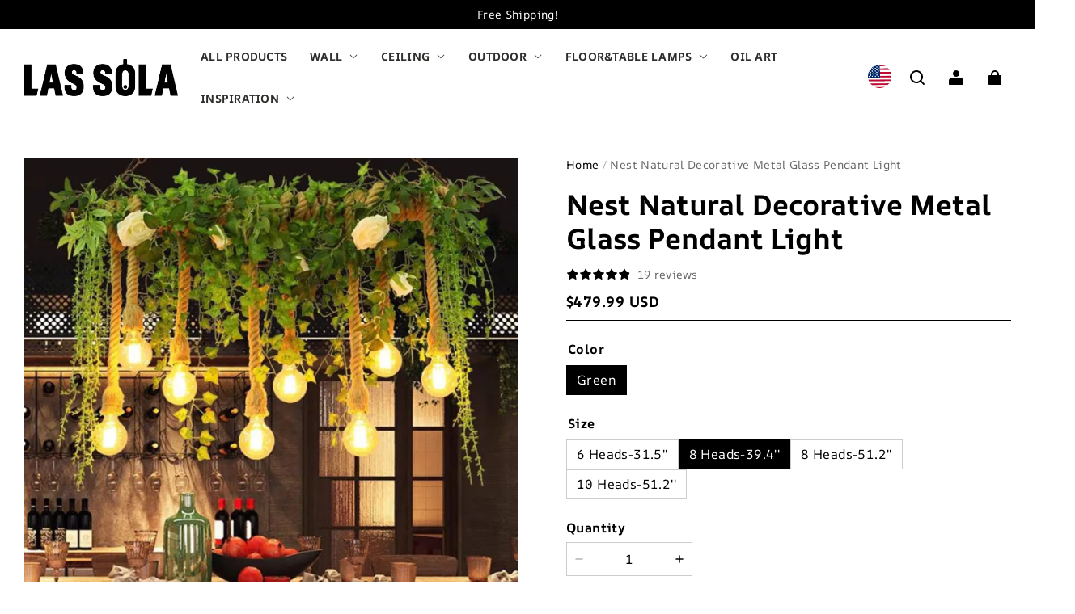

--- FILE ---
content_type: text/html; charset=utf-8
request_url: https://lassola.com/products/nest-art-deco-pendant-light-35-5
body_size: 156167
content:
<!DOCTYPE html>
<html lang="en">
  <head>
    <meta charset="UTF-8" />
    <meta http-equiv="X-UA-Compatible" content="IE=edge" />
    <meta
      name="viewport"
      content="width=device-width, initial-scale=1.0, minimum-scale=1.0, maximum-scale=5.0"
    />
    <link rel="canonical" href="https://lassola.com/products/nest-art-deco-pendant-light-35-5" />
    <meta http-equiv="x-dns-prefetch-control" content="on" />
    <link rel="dns-prefetch" href="https://fonts.gstatic.com" />
    <link rel="preconnect" href="https://fonts.gstatic.com" />

      <link rel="icon" type="image/png" href="https://img-va.myshopline.com/image/store/1710513369731/10001.png?w&#x3D;32&amp;h&#x3D;32" />

    <title>
  Nest Natural Decorative Metal Glass Pendant Light
</title>

      <meta name="description" content="Our Natural Decorative Pendant Light, crafted from metal and adorned with greenery, can bring a touch of sophistication to any room, especially dining areas." />


    
<meta property="og:site_name" content="Las Sola" />
<meta property="og:url" content="https://lassola.com/products/nest-art-deco-pendant-light-35-5" />
<meta property="og:title" content="Nest Natural Decorative Metal Glass Pendant Light" />
<meta property="og:type" content="product" />
<meta property="og:description" content="Our Natural Decorative Pendant Light, crafted from metal and adorned with greenery, can bring a touch of sophistication to any room, especially dining areas." />  <meta property="og:image" content="https://img-va.myshopline.com/image/store/1735185496133/6e5a1c6f02e4601099cc81aca35a61fd-2cc75144-32a3-47cc-89f4-581050d2ed2d.jpg?w&#x3D;1000&amp;h&#x3D;1000" />
  <meta property="og:image:secure_url" content="https://img-va.myshopline.com/image/store/1735185496133/6e5a1c6f02e4601099cc81aca35a61fd-2cc75144-32a3-47cc-89f4-581050d2ed2d.jpg?w&#x3D;1000&amp;h&#x3D;1000" />
  <meta property="og:image:width" content="1000" />
  <meta property="og:image:height" content="1000" />
  <meta property="og:price:amount" content="419.99" />
  <meta property="og:price:currency" content="USD" />
<meta name="twitter:card" content="summary_large_image" />
<meta name="twitter:title" content="Nest Natural Decorative Metal Glass Pendant Light" />
<meta name="twitter:description" content="Our Natural Decorative Pendant Light, crafted from metal and adorned with greenery, can bring a touch of sophistication to any room, especially dining areas." />

    <style>
@font-face {
  font-family: 'AR One Sans';
  font-weight: 400;
  font-style: normal;
  font-display: swap;
  src: url('/cdn/shop/fonts/AR One Sans:regular_v4.woff') format('woff'),
        url('/cdn/shop/fonts/AR One Sans:regular_v4.woff2') format('woff2');
}

@font-face {
  font-family: 'AR One Sans';
  font-weight: 500;
  font-style: normal;
  font-display: swap;
  src: url('/cdn/shop/fonts/AR One Sans:500_v4.woff') format('woff'),
        url('/cdn/shop/fonts/AR One Sans:500_v4.woff2') format('woff2');
}

@font-face {
  font-family: 'AR One Sans';
  font-weight: 600;
  font-style: normal;
  font-display: swap;
  src: url('/cdn/shop/fonts/AR One Sans:600_v4.woff') format('woff'),
        url('/cdn/shop/fonts/AR One Sans:600_v4.woff2') format('woff2');
}

@font-face {
  font-family: 'AR One Sans';
  font-weight: 700;
  font-style: normal;
  font-display: swap;
  src: url('/cdn/shop/fonts/AR One Sans:700_v4.woff') format('woff'),
        url('/cdn/shop/fonts/AR One Sans:700_v4.woff2') format('woff2');
}

@font-face {
  font-family: 'AR One Sans';
  font-weight: 700;
  font-style: normal;
  font-display: swap;
  src: url('/cdn/shop/fonts/AR One Sans:700_v4.woff') format('woff'),
        url('/cdn/shop/fonts/AR One Sans:700_v4.woff2') format('woff2');
}

@font-face {
  font-family: 'AR One Sans';
  font-weight: 400;
  font-style: normal;
  font-display: swap;
  src: url('/cdn/shop/fonts/AR One Sans:regular_v4.woff') format('woff'),
        url('/cdn/shop/fonts/AR One Sans:regular_v4.woff2') format('woff2');
}

@font-face {
  font-family: 'AR One Sans';
  font-weight: 500;
  font-style: normal;
  font-display: swap;
  src: url('/cdn/shop/fonts/AR One Sans:500_v4.woff') format('woff'),
        url('/cdn/shop/fonts/AR One Sans:500_v4.woff2') format('woff2');
}

@font-face {
  font-family: 'AR One Sans';
  font-weight: 600;
  font-style: normal;
  font-display: swap;
  src: url('/cdn/shop/fonts/AR One Sans:600_v4.woff') format('woff'),
        url('/cdn/shop/fonts/AR One Sans:600_v4.woff2') format('woff2');
}

@font-face {
  font-family: 'AR One Sans';
  font-weight: 700;
  font-style: normal;
  font-display: swap;
  src: url('/cdn/shop/fonts/AR One Sans:700_v4.woff') format('woff'),
        url('/cdn/shop/fonts/AR One Sans:700_v4.woff2') format('woff2');
}

@font-face {
  font-family: 'AR One Sans';
  font-weight: 400;
  font-style: normal;
  font-display: swap;
  src: url('/cdn/shop/fonts/AR One Sans:regular_v4.woff') format('woff'),
        url('/cdn/shop/fonts/AR One Sans:regular_v4.woff2') format('woff2');
}

:root {
    --title-font: "AR One Sans", "sans-serif";
    --title-font-weight: 700;
    --title-font-style: normal;
    --title-letter-spacing: 0.00000001em;
    --title-font-size: 40px;
    --title-line-height: 1.2;
    --title-text-transform: unset;
    --body-font: "AR One Sans", "sans-serif";
    
    --body-font-weight: 400;
    
    --body-bold-font-weight: 700;
    --body-font-style: normal;
    --body-letter-spacing: 0.025em;
    --body-font-size: 14px;
    --body-line-height: 1.2;

    --color-page-background: 255, 255, 255;
    --color-text: 0, 0, 0;
    --color-light-text: 104, 104, 104;
    --color-sale: 0, 0, 0;
    --color-discount: 238, 71, 0;
    --color-entry-line: 221, 221, 221;
    --color-button-background: 0, 0, 0;
    --color-button-text: 255, 255, 255;
    --color-button-secondary-background: 159, 105, 57;
    --color-button-secondary-text: 255, 255, 255;
    --color-button-secondary-border: 0, 0, 0;
    --color-discount-tag-background: 238, 71, 0;
    --color-discount-tag-text: 255, 255, 255;
    --color-cart-dot: 238, 71, 0;
    --color-cart-dot-text: 0, 0, 0;
    --color-image-background: 244, 247, 251;
    --color-image-loading-background: 244, 247, 251;
    --color-mask: 0, 0, 0;
    --color-shadow: var(--color-text);
    --color-scheme-1-bg: 255, 255, 255;
    --color-scheme-1-text: 0, 0, 0;
    --color-scheme-2-bg: 255, 255, 255;
    --color-scheme-2-text: 0, 0, 0;
    --color-scheme-3-bg: 244, 247, 251;
    --color-scheme-3-text: 0, 0, 0;

    --color-header-background: 255, 255, 255;
    --color-header-text: 0, 0, 0;
    --color-header-pc-searchbar-border: 221, 221, 221;
    --color-header-pc-searchbar-text: 0, 0, 0;
    --color-header-pc-searchbar-bg: 255, 255, 255;
    --color-announcement-bar-background: 0, 0, 0;
    --color-announcement-bar-text: 255, 255, 255;
    --color-footer-text: 255, 255, 255;
    --color-footer-border: 255, 255, 255;
    --color-footer-background: 0, 0, 0;

    --page-width: 1600px;
    --section-vertical-gap: 0px;
    --grid-horizontal-space: 20px;
    --grid-vertical-space: 20px;
    --grid-mobile-horizontal-space: 10px;
    --grid-mobile-vertical-space: 10px;

    --btn-border-thickness: 1px;
    --btn-border-opacity: 100%;
    --btn-border-radius: 2px;
    --btn-border-radius-outset: 3px;
    --btn-shadow-opacity: 0%;
    --btn-shadow-offset-x: 0px;
    --btn-shadow-offset-y: 0px;
    --btn-shadow-blur: 0px;

    --sku-selector-border-thickness: 1px;
    --sku-selector-border-opacity: 20%;
    --sku-selector-border-radius: 0px;
    --sku-selector-border-radius-outset: 0px;

    --input-border-thickness: 1px;
    --input-border-opacity: 20%;
    --input-border-radius: 0px;
    --input-border-radius-outset: 0px;
    --input-shadow-opacity: 0%;
    --input-shadow-offset-x: 0px;
    --input-shadow-offset-y: 0px;
    --input-shadow-blur: 0px;

    --card-border-thickness: 0px;
    --card-border-opacity: 10%;
    --card-border-radius: 0px;
    --card-border-radius-outset: 0px;
    --card-shadow-opacity: 0%;
    --card-shadow-offset-x: 0px;
    --card-shadow-offset-y: 0px;
    --card-shadow-blur: 0px;

    --product-card-border-thickness: 0px;
    --product-card-border-opacity: 10%;
    --product-card-border-radius: 0px;
    --product-card-border-radius-outset: 0px;
    --product-card-shadow-opacity: 0%;
    --product-card-shadow-offset-x: 0px;
    --product-card-shadow-offset-y: 0px;
    --product-card-shadow-blur: 0px;
    --product-card-content-align: left;

    --collection-card-border-thickness: 0px;
    --collection-card-border-opacity: 10%;
    --collection-card-border-radius: 0px;
    --collection-card-border-radius-outset: 0px;
    --collection-card-shadow-opacity: 0%;
    --collection-card-shadow-offset-x: 0px;
    --collection-card-shadow-offset-y: 0px;
    --collection-card-shadow-blur: 0px;

    --blog-card-border-thickness: 0px;
    --blog-card-border-opacity: 10%;
    --blog-card-border-radius: 0px;
    --blog-card-border-radius-outset: 0px;
    --blog-card-shadow-opacity: 0%;
    --blog-card-shadow-offset-x: 0px;
    --blog-card-shadow-offset-y: 0px;
    --blog-card-shadow-blur: 0px;

    --content-border-thickness: 0px;
    --content-border-opacity: 0%;
    --content-border-radius: 0px;
    --content-border-radius-outset: 0px;
    --content-shadow-opacity: 0%;
    --content-shadow-offset-x: 0px;
    --content-shadow-offset-y: 0px;
    --content-shadow-blur: 0px;

    --media-border-thickness: 0px;
    --media-border-opacity: 0%;
    --media-border-radius: 0px;
    --media-border-radius-outset: 0px;
    --media-shadow-opacity: 0%;
    --media-shadow-offset-x: 0px;
    --media-shadow-offset-left: 0px;
    --media-shadow-offset-right: 0px;
    --media-shadow-offset-y: 0px;
    --media-shadow-offset-top: 0px;
    --media-shadow-offset-bottom: 0px;
    --media-shadow-blur: 0px;

    --menu-modal-border-thickness: 1px;
    --menu-modal-border-opacity: 10%;
    --menu-modal-border-radius: 0px;
    --menu-modal-border-radius-outset: 0px;
    --menu-modal-shadow-opacity: 0%;
    --menu-modal-shadow-offset-x: 0px;
    --menu-modal-shadow-offset-y: 4px;
    --menu-modal-shadow-blur: 5px;

    --drawer-border-thickness: 1px;
    --drawer-border-opacity: 10%;
    --drawer-shadow-opacity: 0%;
    --drawer-shadow-offset-x: 0px;
    --drawer-shadow-offset-y: 4px;
    --drawer-shadow-blur: 5px;

    --product-discount-radius: 4px;

    --swatch-background-default-image: url(https://img-va.myshopline.com/image/store/1735185496133/9bdb57fd12b6415ead066b66de29cf56.png);
    --swatch-size: 18px;
}
</style>

    <link href="/cdn/shop/prod/2018674847/1735185496133/688d932f77606411b08aabd7/1754117931437/assets/base.css" rel="stylesheet" type="text/css" media="all">
    <link href="/cdn/shop/prod/2018674847/1735185496133/677ce9a694ae231ace5ea78d/1737006916476/assets/swiper.css" rel="stylesheet" type="text/css" media="all">
    <link href="/cdn/shop/prod/2018674847/1735185496133/677ce9a694ae231ace5ea78d/1737011941503/assets/new_theme.css" rel="stylesheet" type="text/css" media="all">
    <script src="/cdn/shop/prev/ad1c9cd3e7b07e2c364c985f73188054/1735394769218/assets/global.js" defer="defer"></script>
    <script src="/cdn/shop/prod/2018674847/1735185496133/677ce9a694ae231ace5ea78d/1737006927505/assets/swiper.js" defer="defer"></script>
    
  <meta name="google-site-verification" content />
  <meta name="msvalidate.01" content />
<meta name="msvalidate.01" content />
  <meta name="facebook-domain-verification" content />
  <meta name="p:domain_verify" content />
  
<script >function __SL_CUSTOM_CODE_GETROW__(){var r=new Error;if(!r.stack)try{throw r}catch(r){if(!r.stack)return 0}var t=r.stack.toString().split(/\r\n|\n/),e=/:(\d+):(?:\d+)[^\d]*$/;do{var n=t.shift()}while(!e.exec(n)&&t.length);var a=e.exec(t.shift());return a?parseInt(a[1]):0}</script>
<script >!function(){function t(){this.data={}}t.prototype.set=function(t,n,i){this[n]||(this[n]={start:"",end:"",scripts:[]}),this[n][i]=t,this[n].start&&this[n].end&&(this.data[n]||(this.data[n]=[]),this.data[n].push(this[n]),delete this[n])},t.prototype.setScript=function(t,n){const i=this.data[t].find((function(t,n){return 0===n&&!t.scripts.length||!t.scripts.length}));i&&(i.scripts=i.scripts.concat(n))},t.prototype.getAppKeyByScriptUrl=function(t){var n=this;return new Promise((function(i){setTimeout((function(){const s=Object.keys(n.data).find((function(i){return n.data[i].find((function(n){return n.scripts.find((function(n){if(n&&n.src)return t===n.src}))}))}));i(s)}),4)}))},t.prototype.getAppKey=function(t){var n=this;return Object.keys(n.data).find((function(i){if(n.data[i].find((function(n){return n.start<t&&n.end>t})))return!0}))},window.__APP_CODE__||(window.__APP_CODE__=new t)}();</script>
<script>window.__ENV__ = {"APP_ENV":"product","SENTRY_DSN":"https:\u002F\u002Fb1ba39d4e0bf4bf6a6ef0a2add016a44@sentry-new.myshopline.com\u002F265","STORE_THEME_SENTRY_DSN":"https:\u002F\u002Fab5c03d7011e42d7b3914c7bd779547b@sentry-new.myshopline.com\u002F273","SENTRY_TRACES_SAMPLE_RATE":-1,"ENABLE_IFRAME_ID":true,"SENTRY_GRAY":false,"SDK_UMDJS":"https:\u002F\u002Fcdn.myshopline.com\u002Ft\u002Flayout\u002Fdev\u002F3300003680\u002F1608276731999\u002F610a693c63e57e2aca6c2554\u002F1628072347914\u002Fassets\u002Findex.umd.min.js","USE_STORE_INFO_REGION_CACHE":true,"USE_REDIRECT_PATH_CACHE":true,"USE_APP_CODE_BLOCK_CACHE":true,"USE_HTTP_REPORT_EVENT_IDS":[60006253],"USE_HTTP_REPORT_EVENT_NAMES":["view"],"ROBOTS_CACHER":{"ua_list":[],"useless_query":["fbclid","gclid","utm_campaign","utm_adset","utm_ad","utm_medium","utm_source","utm_content","utm_term","campaign_id","adset_id","ad_id","variant"],"expires":600,"store_domain_list":["ALL"],"is_use_spider_company":false,"is_use_spider_ua":false},"PAGE_CACHER":{"enable":false,"themes":["ALL","Expect","Impress","Expect_TEST"],"templates":[{"name":"templates\u002Findex","expires":10}]},"useOldSSRPlugin":{},"PAYPAL_CONFIG":{"disableFunding":"card,bancontact,blik,eps,giropay,ideal,mercadopago,mybank,p24,sepa,sofort,venmo"},"LOGGING_THRESHOLD_BY_RENDER":500,"POLLING_TIME-OUT_RETRY_FREQUENCY":8,"POLLING_TIME-OUT_RETRY_DELAY":3000,"DF_SDK_ENABLE":{"isAll":true,"appCode":"m3tdgo","themeNames":["Expect","global","Along","Impress","Soo","Solid"]},"PAYPAL_CONFIG_V2":[{"key":"disable-funding","value":"card,bancontact,blik,eps,giropay,ideal,mercadopago,mybank,p24,sepa,sofort,venmo","isCoverAll":true,"scope":"continue","whitelist":[],"blacklist":[]},{"key":"enable-funding","value":"paylater","isCoverAll":true,"scope":"all","whitelist":[],"blacklist":[]}],"COMPLETE_ORDER_JUMP_TIMEOUT":10,"ADDRESS_AUTOCOMPLETE_CONFIG":{"prediction_debounce_ms":400,"south_east_countries":{"mode":"disable","whitelist_store_ids":["1652240404138","1679974845705","1676274381211","1677468419723","1682156092973","1663745358748","1673329501708","1676868586152","1648608707106","1679279486633","1681696235688","1664792332609","1677837417427","1672322277922","1644637282055","1644637282057"],"blacklist_store_ids":[]}},"TRADE__FEATURE_FLAGS_CONFIG":{"server_endpoint":"https:\u002F\u002Fabtest.myshopline.com\u002Fexperiment","app_key":"shopline-trade"},"USE_REPORT_URL_STORE_IDS":["all"],"USE_EVENT_TRACE_CONFIG_CACHE":true,"IS_CHANGE_MERCHANT_TO_SITE":true,"PRODUCT_OBJECTS_GRAY_RULE":{"enable":true,"handleList":["adasgtest","bix3mk02","wenxuetingfz","amy.wen11","wenxuetingsgauto","shoplinewebtest","graytest","taican","haidu","bryant33","nana13","sjf03-sin","apitest001","adaus","bix3mk03","wenxuetingus","amy.wen12","wenxuetingauto","wenxuetingusauto","chun77","nana11","test03","apitest002","amywen12","lives-will","winsonwen","yongzyongz","slbryant","garytest","yongzyongz","lives-will","winsonwen","test111111","test04-sin","sjf03-us","shawboutique","extent-demo","beetlesgelpolish","soufeel","test-tys","r39x33kmubdcsvja9i","mademine-test-tys","1chqxtmchih8ul","jason-us","jason-sg","tina2","halaras","myhawaiianshirts","mycustombobblehead"],"ratio":50},"ANALYTICS_UNIFY_GRAY_RELEASE":{"mode":"enable","whitelist_store_ids":["1652346646815","1638414839611","1642130021163","1642131927426","1630501976031","1648035404403","1645674326376","1651043640069","1651043724090","1657526001214","1647484007546","1647484007544","1624357166224","1624357254427","1636104438479","1620894872993","1660029927621","1652860505799","1617342438329","1669257343066","1648618724151","1660298151528","1627028228094","1622273458746","1654928138524","1638261240621","1613720968901","1635752587298","1663745358748","1661141170361","1647403782103","1651474946978","1643076271655","1670831080910","1668397986105","1667965821827","1641892089168","1675933021301","1610595454815","1676444791806","1677643068491","1608023024844","1677665459056","1649899255016","1653472032776","1653472032782"]},"WEBSITE_MIFRATION":true,"TRADE_PAY":{"JUMP_TIMEOUT":2000,"AUTO_INIT":{"TIMEOUT":5000,"CHANNELS":[{"payMethodCode":"GooglePay"},{"payMethodCode":"ApplePay"}]}},"CHECKOUT_COUNTRY_LIBRARY_JSON_URL":"https:\u002F\u002Fcdn.myshopline.com\u002Ft\u002Fcf\u002F1cad82e8f88f0f743c2b82d308fb84f9\u002F4yblskxgvzarr1ub\u002Fcheckout-countries","CHECKOUT_COUNTRY_LIBRARY_JS_URL":"\u002Fcf-edge-static\u002F1cad82e8f88f0f743c2b82d308fb84f9\u002Fcheckout-countries","ANALYTICS_UNIFY_CONFIG":{"hdsdkHttpConfig":{"stores":["*"],"acts":["webeventtracker","webslcodetrack"],"uas":["musical_ly"],"sendMethod":"ajax"},"requestBodyLogConfig":{"whiteListStores":["1701411459039","1749453744586","1745897255749"],"isHttpReport":true},"pageDurationAsyncLoopInterval":0,"greyLog":true,"pageHideGreyStoreIds":[],"storageTypeMap":{"cookie":[],"localStorage":[],"sessionStorage":[]},"channelLoggerList":["FacebookPixel","GoogleAnalytics4","GoogleUniversalAnalytics","GoogleAdsConversion","GoogleAdsRemarketing"],"googleAdsConversion":{"orderCompleteAddressData":{"mode":"enable","blacklist_store_ids":["1648035404403","1647510680777"]}},"hdsdkFilterEvents":{"enable":true,"events":{"webslcodetrack":[{"event_name":"PageView_1000"},{"event_name":"PageView_2000"},{"event_name":"PageView_3000"},{"event_name":"View","page":102,"module":109,"component":101,"action_type":101},{"event_name":"View","page":103,"module":109,"component":101,"action_type":101},{"event_name":"View","page":132,"module":-999,"component":-999,"action_type":101},{"event_name":"ViewSuccess","page":132,"module":-999,"component":-999,"action_type":108}]}}},"WEB_PIXELS":{"wpt":{"templateBaseUrl":"https:\u002F\u002Fcdn.myshopline.com\u002Ft\u002Fwpm","sdkBaseUrl":"https:\u002F\u002Fcdn.myshopline.com\u002Fsl\u002Fsdk","sdkVersion":"wpt-0.3.1"},"wpm":{"sdkBaseUrl":"https:\u002F\u002Fcdn.myshopline.com\u002Fsl\u002Fsdk","sdkVersion":"wpm-0.4.0"}},"CHAIN_BASE_CONFIG":{"event":{"playback":{"playbackMaxLimit":0,"trackThreshold":50}}},"CHAIN_BASE_SERVICE_WORKER_URL":"\u002Fcf-edge-static\u002F4901d6778f66716fa583d51614a75d3d\u002Fchain-base-service-worker.js","ANALYTICS_TRANSPORT_RULES":{"GAAds":["1640660241441"],"GAR":["1640660241441"],"GA4":["1681718798653","1640660241441"]},"streamTheme":[],"TRADE__METRIC_REPORT_CONFIG":{"rate":10000,"version":"v1"},"SENTRY_ERROR_FILTER_MESSAGES":["not match the postCode list","The current browser does not support Google Pay","Cannot use applePay","The current browser does not support this payment method","SDK实例化 & 初始化 失败 [reason: DEVICE_NOT_SUPPORT]","SDK实例化 & 初始化 失败 [reason: no support browser]","evaluating 'document.getElementById('stage-footer')","evaluating 'document.getElementById('live-chat-ai-wrapper')"]}</script><script>window.__LE__ = true;if(!window.Shopline){ window.Shopline = {} };Shopline.designMode=false;Shopline.uri={"alias":"ProductsDetail","isExact":true,"params":{"uniqueKey":"nest-art-deco-pendant-light-35-5"},"query":{"sku":"18067924224010386222863770","utm_source":"google","utm_medium":"shopline-feed"},"url":"\u002Fproducts\u002Fnest-art-deco-pendant-light-35-5?sku=18067924224010386222863770&utm_source=google&utm_medium=shopline-feed","path":"\u002Fproducts\u002F:uniqueKey","template":"templates\u002Fproduct.json","bindingTemplate":undefined,"root_url":"\u002F","customPageId":"0"};Shopline.handle="lassolaus";Shopline.merchantId="2018674847";Shopline.storeId="1735185496133";Shopline.currency="USD";Shopline.themeId="688d932f77606411b08aabd7";Shopline.themeName="Modern";Shopline.storeThemeName="Version 0107 By YIGUO SEO Perf.Opt v1.0 2025\u002F08\u002F02";Shopline.themeVersion="1.4.8";Shopline.themeTypeVersion=2.1;Shopline.updateMode=1;Shopline.locale="en";Shopline.customerCountry="US";Shopline.routes={"root":"\u002F"};Shopline.theme={"settings":{"desktop_logo_width":190,"mobile_logo_width":110,"color_page_background":"#FFFFFF","color_text":"#000000","color_light_text":"#686868","color_entry_line":"#DDDDDD","color_card_background":"","color_card_text":"","color_button_background":"#000000","color_button_text":"#FFF","color_button_secondary_background":"#9f6939","color_button_secondary_text":"#ffffff","color_button_secondary_border":"#000","color_sale":"#000","color_discount":"#EE4700","color_discount_tag_background":"#EE4700","color_discount_tag_text":"#FFFFFF","color_cart_dot":"#EE4700","color_cart_dot_text":"#000000","color_image_background":"#F4F7FB","color_image_loading_background":"#F4F7FB","color_mask":"#000","color_shadow":"","color_header_background":"#FFFFFF","color_header_text":"#000000","color_header_pc_search_bar_border":"#DDDDDD","color_header_pc_search_bar_text":"#000000","color_header_pc_search_bar_bg":"#FFFFFF","color_announcement_bar_background":"#000000","color_announcement_bar_text":"#FFF","color_footer_background":"#000","color_footer_border":"#FFF","color_footer_text":"#FFF","color_scheme_1_bg":"#ffffff","color_scheme_1_text":"#000","color_scheme_2_bg":"#FFF","color_scheme_2_text":"#000","color_scheme_3_bg":"#F4F7FB","color_scheme_3_text":"#000000","title_font_family":"AR One Sans:700","title_letter_spacing":0,"title_font_size":40,"title_line_height":1.2,"title_uppercase":false,"body_font_family":"AR One Sans","body_letter_spacing":25,"body_font_size":14,"body_line_height":1.2,"page_width":1600,"section_vertical_gap":0,"grid_horizontal_space":20,"grid_vertical_space":20,"btn_hover_animation":"hover_zoom","btn_border_thickness":1,"btn_border_opacity":100,"btn_border_radius":2,"btn_shadow_opacity":0,"btn_shadow_offset_x":0,"btn_shadow_offset_y":0,"btn_shadow_blur":0,"sku_selector_border_thickness":1,"sku_selector_border_opacity":20,"sku_selector_border_radius":0,"sku_selector_shadow_opacity":0,"sku_selector_shadow_offset_x":0,"sku_selector_shadow_offset_y":0,"sku_selector_shadow_blur":0,"input_border_thickness":1,"input_border_opacity":20,"input_border_radius":0,"input_shadow_opacity":0,"input_shadow_offset_x":0,"input_shadow_offset_y":0,"input_shadow_blur":0,"enable_quick_view":true,"quick_view_button_pc_style":"hover_button","quick_view_button_mobile_style":"icon","quick_view_mobile_position":"below","product_title_show_type":"display-2-rows","product_pc_title_show":true,"product_mobile_title_show":true,"enabled_color_swatch":false,"swatch_style":"square","swatch_max_show":4,"swatch_show_style":"show_one_row","swatch_size":18,"product_discount":true,"product_discount_tag_style":"sale","product_discount_style":"number","product_discount_size":"medium","product_discount_position":"left_bottom","product_discount_radius":4,"product_card_style":"normal","product_card_image_padding":0,"product_card_content_align":"left","product_card_border_thickness":0,"product_card_border_opacity":10,"product_card_border_radius":0,"product_card_shadow_opacity":0,"product_card_shadow_offset_x":0,"product_card_shadow_offset_y":0,"product_card_shadow_blur":0,"collection_card_style":"normal","collection_card_image_padding":0,"collection_card_content_align":"center","collection_card_border_thickness":0,"collection_card_border_opacity":10,"collection_card_border_radius":0,"collection_card_shadow_opacity":0,"collection_card_shadow_offset_x":0,"collection_card_shadow_offset_y":0,"collection_card_shadow_blur":0,"blog_card_style":"normal","blog_card_image_padding":0,"blog_card_content_align":"center","blog_card_border_thickness":0,"blog_card_border_opacity":10,"blog_card_border_radius":0,"blog_card_shadow_opacity":0,"blog_card_shadow_offset_x":0,"blog_card_shadow_offset_y":0,"blog_card_shadow_blur":0,"card_border_thickness":0,"card_border_opacity":10,"card_border_radius":0,"card_shadow_opacity":0,"card_shadow_offset_x":0,"card_shadow_offset_y":0,"card_shadow_blur":0,"content_border_thickness":0,"content_border_opacity":0,"content_border_radius":0,"content_shadow_opacity":0,"content_shadow_offset_x":0,"content_shadow_offset_y":0,"content_shadow_blur":0,"media_border_thickness":0,"media_border_opacity":0,"media_border_radius":0,"media_shadow_opacity":0,"media_shadow_offset_x":0,"media_shadow_offset_y":0,"media_shadow_blur":0,"menu_modal_border_thickness":1,"menu_modal_border_opacity":10,"menu_modal_border_radius":0,"menu_modal_shadow_opacity":0,"menu_modal_shadow_offset_x":0,"menu_modal_shadow_offset_y":4,"menu_modal_shadow_blur":5,"drawer_border_thickness":1,"drawer_border_opacity":10,"drawer_shadow_opacity":0,"drawer_shadow_offset_x":0,"drawer_shadow_offset_y":4,"drawer_shadow_blur":5,"cart_type":"page","cart_empty_recommend_title":"You May Also Like","cart_empty_recommend_product_to_show":12,"cart_empty_recommend_product_image_ratio":"100","cart_empty_recommend_product_image_fill_type":"contain","co_banner_pc_img":{},"co_banner_phone_img":{},"co_banner_pc_height":"low","co_banner_phone_height":"low","co_banner_img_show":"center","co_full_screen":true,"co_checkout_image":{},"co_logo_size":"medium","co_logo_position":"left","co_bg_image":{},"co_background_color":"#FFFFFF","co_form_bg_color":"white","co_order_bg_image":{},"co_order_background_color":"#FAFAFA","co_type_title_font":{"lib":"system","value":"System"},"co_type_body_font":{"lib":"system","value":"System"},"co_color_btn_bg":"#276EAF","co_color_err_color":"#F04949","co_color_msg_color":"#276EAF","show_official_icon":false,"social_facebook_link":"https:\u002F\u002Fwww.facebook.com\u002FLasSolaLighting\u002F","social_twitter_link":"","social_pinterest_link":"https:\u002F\u002Fwww.pinterest.com\u002Flassola_official\u002F","social_instagram_link":"https:\u002F\u002Fwww.instagram.com\u002Flassola_official\u002F","social_snapchat_link":"","social_tiktok_link":"","social_youtube_link":"https:\u002F\u002Fwww.youtube.com\u002F@lassola_official","social_vimeo_link":"","social_tumblr_link":"","social_linkedin_link":"","social_whatsapp_link":"","social_line_link":"","social_kakao_link":"","show_official_share_icon":false,"show_social_name":true,"share_to_facebook":true,"share_to_twitter":true,"share_to_pinterest":true,"share_to_line":true,"share_to_whatsapp":true,"share_to_tumblr":true,"show_search_goods_price":true,"show_pc_breadcrumb":true,"show_mobile_breadcrumb":true,"favicon_image":"https:\u002F\u002Fimg-va.myshopline.com\u002Fimage\u002Fstore\u002F1710513369731\u002F10001.png?w=32&h=32","product_add_to_cart":true,"cart_empty_recommend_collection":"","logo":"shopline:\u002F\u002Fshop_images\u002Fimg_v3_0e6k_2b3f917a-a7bd-44c9-8a67-9d105397050g_1_dd19aac9-48ad-49a8-a048-98b0c069cc8f.png","custom_variants_label":"Stretch or Frame","custom_variants_config":"Rolled Canvas:\u002F\u002Fcdn.shopify.com\u002Fs\u002Ffiles\u002F1\u002F0656\u002F8532\u002F3928\u002Ffiles\u002FRolled_Canvas.jpg?v=1746340123,Frameless Stretch:\u002F\u002Fcdn.shopify.com\u002Fs\u002Ffiles\u002F1\u002F0656\u002F8532\u002F3928\u002Ffiles\u002FFrameless.jpg?v=1746340122,Stretch + Silver Frame:\u002F\u002Fcdn.shopify.com\u002Fs\u002Ffiles\u002F1\u002F0656\u002F8532\u002F3928\u002Ffiles\u002FStretch_Silver_Frame.jpg?v=1746340123,Stretch + Black Frame:\u002F\u002Fcdn.shopify.com\u002Fs\u002Ffiles\u002F1\u002F0656\u002F8532\u002F3928\u002Ffiles\u002FStretch_Black_Frame.jpg?v=1746340123,Stretch + White Frame:\u002F\u002Fcdn.shopify.com\u002Fs\u002Ffiles\u002F1\u002F0656\u002F8532\u002F3928\u002Ffiles\u002FStretch_White_Frame.jpg?v=1746340123,Stretch + Gold Frame:\u002F\u002Fcdn.shopify.com\u002Fs\u002Ffiles\u002F1\u002F0656\u002F8532\u002F3928\u002Ffiles\u002FStretch_Gold_Frame.jpg?v=1746340122,Stretch + Wood Frame:\u002F\u002Fcdn.shopify.com\u002Fs\u002Ffiles\u002F1\u002F0656\u002F8532\u002F3928\u002Ffiles\u002FStretch_Wood_Frame.webp?v=1746340123"},"blocks":{"17550693725854b76da4":{"type":"shopline:\u002F\u002Fapps\u002FSmartPush\u002Fblocks\u002Fapp-embed-block\u002Fba1ca5f6-ccc5-43fc-8ddb-f3b5147e1fc5","disabled":true,"settings":{}},"175506937258564e589a":{"type":"shopline:\u002F\u002Fapps\u002F商品评价\u002Fblocks\u002Fapp_embed_block\u002Fbd4a09d9-7542-4e11-931c-19fe441576aa","disabled":true,"settings":{"comment_html":""},"id":"172663304892526dac1f"},"17550693725854522ee4":{"type":"shopline:\u002F\u002Fapps\u002F商品评价\u002Fblocks\u002Fcomment-pop\u002Fbd4a09d9-7542-4e11-931c-19fe441576aa","disabled":true,"settings":{},"id":"1726633048925d2f35ce"},"1755069372585384db4f":{"type":"shopline:\u002F\u002Fapps\u002F商品评价\u002Fblocks\u002Fcomment-structure\u002Fbd4a09d9-7542-4e11-931c-19fe441576aa","disabled":true,"settings":{},"id":"1726633048925f96309c"},"175506937258583d3cba":{"type":"shopline:\u002F\u002Fapps\u002F高阶组件库\u002Fblocks\u002Fback-to-top\u002F01405986-ae6f-4fcc-adaa-2a21f14efc9f","disabled":false,"settings":{"color_background":"#666666","background_opacity":100,"icon_name":"arrow1","color_icon":"#ffffff","radius":40,"pc_position_right":40,"pc_position_bottom":104,"mb_position_right":24,"mb_position_bottom":72},"id":"172663304892558536ad"},"1755069372585567ef3a":{"type":"shopline:\u002F\u002Fapps\u002F高阶组件库\u002Fblocks\u002Ffooter-tab\u002F01405986-ae6f-4fcc-adaa-2a21f14efc9f","disabled":true,"settings":{"show_pages":{"showType":"all","customPages":[]},"tab_1":"Home","icon_1":"home","tab_2":"Category","icon_2":"category","tab_3":"Cart","icon_3":"cart","tab_4":"User","icon_4":"user","icon_5":"none","color_title":"#000000","title_font_family":"Poppins:600","title_m_font_size":12,"title_letter_spacing":0,"title_line_height":1.6,"padding_height":6,"tab_radius":0,"color_icon":"#000000","color_background":"#ffffff","background_opacity":100},"id":"172663304892563eb28d"},"1755069372585917a130":{"type":"shopline:\u002F\u002Fapps\u002F超级菜单生成器\u002Fblocks\u002Fapp-embed-block\u002F5d07331b-9f5b-48fa-a671-83a0e57deb7d","disabled":false,"settings":{"hide_theme_menu":true},"id":"1726633048925b7c2c29"},"1755069372585391a31a":{"type":"shopline:\u002F\u002Fapps\u002FYmq 产品选项\u002Fblocks\u002Fapp-embed-block\u002F23eea55e-e304-477f-99d5-4f026f33cecb","disabled":true,"settings":{}},"1755069372585b0aa9d0":{"type":"shopline:\u002F\u002Fapps\u002FxCotton Post Purchase Guard\u002Fblocks\u002Fapp-embed-block\u002F61757430-f5a5-4f39-a565-56f8f023ae12","disabled":false,"settings":{}}}};Shopline.settings={"desktop_logo_width":190,"mobile_logo_width":110,"color_page_background":{"alpha":1,"red":255,"green":255,"blue":255,"hue":0,"saturation":100,"lightness":100,"rgb":"255 255 255","rgba":"255 255 255 \u002F 1.0"},"color_text":{"alpha":1,"red":0,"green":0,"blue":0,"hue":0,"saturation":0,"lightness":0,"rgb":"0 0 0","rgba":"0 0 0 \u002F 1.0"},"color_light_text":{"alpha":1,"red":104,"green":104,"blue":104,"hue":0,"saturation":0,"lightness":41,"rgb":"104 104 104","rgba":"104 104 104 \u002F 1.0"},"color_entry_line":{"alpha":1,"red":221,"green":221,"blue":221,"hue":0,"saturation":0,"lightness":87,"rgb":"221 221 221","rgba":"221 221 221 \u002F 1.0"},"color_card_background":{},"color_card_text":{},"color_button_background":{"alpha":1,"red":0,"green":0,"blue":0,"hue":0,"saturation":0,"lightness":0,"rgb":"0 0 0","rgba":"0 0 0 \u002F 1.0"},"color_button_text":{"alpha":1,"red":255,"green":255,"blue":255,"hue":0,"saturation":100,"lightness":100,"rgb":"255 255 255","rgba":"255 255 255 \u002F 1.0"},"color_button_secondary_background":{"alpha":1,"red":159,"green":105,"blue":57,"hue":28,"saturation":47,"lightness":42,"rgb":"159 105 57","rgba":"159 105 57 \u002F 1.0"},"color_button_secondary_text":{"alpha":1,"red":255,"green":255,"blue":255,"hue":0,"saturation":100,"lightness":100,"rgb":"255 255 255","rgba":"255 255 255 \u002F 1.0"},"color_button_secondary_border":{"alpha":1,"red":0,"green":0,"blue":0,"hue":0,"saturation":0,"lightness":0,"rgb":"0 0 0","rgba":"0 0 0 \u002F 1.0"},"color_sale":{"alpha":1,"red":0,"green":0,"blue":0,"hue":0,"saturation":0,"lightness":0,"rgb":"0 0 0","rgba":"0 0 0 \u002F 1.0"},"color_discount":{"alpha":1,"red":238,"green":71,"blue":0,"hue":18,"saturation":100,"lightness":47,"rgb":"238 71 0","rgba":"238 71 0 \u002F 1.0"},"color_discount_tag_background":{"alpha":1,"red":238,"green":71,"blue":0,"hue":18,"saturation":100,"lightness":47,"rgb":"238 71 0","rgba":"238 71 0 \u002F 1.0"},"color_discount_tag_text":{"alpha":1,"red":255,"green":255,"blue":255,"hue":0,"saturation":100,"lightness":100,"rgb":"255 255 255","rgba":"255 255 255 \u002F 1.0"},"color_cart_dot":{"alpha":1,"red":238,"green":71,"blue":0,"hue":18,"saturation":100,"lightness":47,"rgb":"238 71 0","rgba":"238 71 0 \u002F 1.0"},"color_cart_dot_text":{"alpha":1,"red":0,"green":0,"blue":0,"hue":0,"saturation":0,"lightness":0,"rgb":"0 0 0","rgba":"0 0 0 \u002F 1.0"},"color_image_background":{"alpha":1,"red":244,"green":247,"blue":251,"hue":214,"saturation":47,"lightness":97,"rgb":"244 247 251","rgba":"244 247 251 \u002F 1.0"},"color_image_loading_background":{"alpha":1,"red":244,"green":247,"blue":251,"hue":214,"saturation":47,"lightness":97,"rgb":"244 247 251","rgba":"244 247 251 \u002F 1.0"},"color_mask":{"alpha":1,"red":0,"green":0,"blue":0,"hue":0,"saturation":0,"lightness":0,"rgb":"0 0 0","rgba":"0 0 0 \u002F 1.0"},"color_shadow":{},"color_header_background":{"alpha":1,"red":255,"green":255,"blue":255,"hue":0,"saturation":100,"lightness":100,"rgb":"255 255 255","rgba":"255 255 255 \u002F 1.0"},"color_header_text":{"alpha":1,"red":0,"green":0,"blue":0,"hue":0,"saturation":0,"lightness":0,"rgb":"0 0 0","rgba":"0 0 0 \u002F 1.0"},"color_header_pc_search_bar_border":{"alpha":1,"red":221,"green":221,"blue":221,"hue":0,"saturation":0,"lightness":87,"rgb":"221 221 221","rgba":"221 221 221 \u002F 1.0"},"color_header_pc_search_bar_text":{"alpha":1,"red":0,"green":0,"blue":0,"hue":0,"saturation":0,"lightness":0,"rgb":"0 0 0","rgba":"0 0 0 \u002F 1.0"},"color_header_pc_search_bar_bg":{"alpha":1,"red":255,"green":255,"blue":255,"hue":0,"saturation":100,"lightness":100,"rgb":"255 255 255","rgba":"255 255 255 \u002F 1.0"},"color_announcement_bar_background":{"alpha":1,"red":0,"green":0,"blue":0,"hue":0,"saturation":0,"lightness":0,"rgb":"0 0 0","rgba":"0 0 0 \u002F 1.0"},"color_announcement_bar_text":{"alpha":1,"red":255,"green":255,"blue":255,"hue":0,"saturation":100,"lightness":100,"rgb":"255 255 255","rgba":"255 255 255 \u002F 1.0"},"color_footer_background":{"alpha":1,"red":0,"green":0,"blue":0,"hue":0,"saturation":0,"lightness":0,"rgb":"0 0 0","rgba":"0 0 0 \u002F 1.0"},"color_footer_border":{"alpha":1,"red":255,"green":255,"blue":255,"hue":0,"saturation":100,"lightness":100,"rgb":"255 255 255","rgba":"255 255 255 \u002F 1.0"},"color_footer_text":{"alpha":1,"red":255,"green":255,"blue":255,"hue":0,"saturation":100,"lightness":100,"rgb":"255 255 255","rgba":"255 255 255 \u002F 1.0"},"color_scheme_1_bg":{"alpha":1,"red":255,"green":255,"blue":255,"hue":0,"saturation":100,"lightness":100,"rgb":"255 255 255","rgba":"255 255 255 \u002F 1.0"},"color_scheme_1_text":{"alpha":1,"red":0,"green":0,"blue":0,"hue":0,"saturation":0,"lightness":0,"rgb":"0 0 0","rgba":"0 0 0 \u002F 1.0"},"color_scheme_2_bg":{"alpha":1,"red":255,"green":255,"blue":255,"hue":0,"saturation":100,"lightness":100,"rgb":"255 255 255","rgba":"255 255 255 \u002F 1.0"},"color_scheme_2_text":{"alpha":1,"red":0,"green":0,"blue":0,"hue":0,"saturation":0,"lightness":0,"rgb":"0 0 0","rgba":"0 0 0 \u002F 1.0"},"color_scheme_3_bg":{"alpha":1,"red":244,"green":247,"blue":251,"hue":214,"saturation":47,"lightness":97,"rgb":"244 247 251","rgba":"244 247 251 \u002F 1.0"},"color_scheme_3_text":{"alpha":1,"red":0,"green":0,"blue":0,"hue":0,"saturation":0,"lightness":0,"rgb":"0 0 0","rgba":"0 0 0 \u002F 1.0"},"title_font_family":{"fallback_families":"sans-serif","family":"AR One Sans","style":"normal","weight":"700","variants":"700","system":false},"title_letter_spacing":0,"title_font_size":40,"title_line_height":1.2,"title_uppercase":false,"body_font_family":{"fallback_families":"sans-serif","family":"AR One Sans","style":"normal","weight":"400","variants":"regular","system":false},"body_letter_spacing":25,"body_font_size":14,"body_line_height":1.2,"page_width":1600,"section_vertical_gap":0,"grid_horizontal_space":20,"grid_vertical_space":20,"btn_hover_animation":"hover_zoom","btn_border_thickness":1,"btn_border_opacity":100,"btn_border_radius":2,"btn_shadow_opacity":0,"btn_shadow_offset_x":0,"btn_shadow_offset_y":0,"btn_shadow_blur":0,"sku_selector_border_thickness":1,"sku_selector_border_opacity":20,"sku_selector_border_radius":0,"sku_selector_shadow_opacity":0,"sku_selector_shadow_offset_x":0,"sku_selector_shadow_offset_y":0,"sku_selector_shadow_blur":0,"input_border_thickness":1,"input_border_opacity":20,"input_border_radius":0,"input_shadow_opacity":0,"input_shadow_offset_x":0,"input_shadow_offset_y":0,"input_shadow_blur":0,"enable_quick_view":true,"quick_view_button_pc_style":"hover_button","quick_view_button_mobile_style":"icon","quick_view_mobile_position":"below","product_title_show_type":"display-2-rows","product_pc_title_show":true,"product_mobile_title_show":true,"enabled_color_swatch":false,"swatch_style":"square","swatch_max_show":4,"swatch_show_style":"show_one_row","swatch_size":18,"product_discount":true,"product_discount_tag_style":"sale","product_discount_style":"number","product_discount_size":"medium","product_discount_position":"left_bottom","product_discount_radius":4,"product_card_style":"normal","product_card_image_padding":0,"product_card_content_align":"left","product_card_border_thickness":0,"product_card_border_opacity":10,"product_card_border_radius":0,"product_card_shadow_opacity":0,"product_card_shadow_offset_x":0,"product_card_shadow_offset_y":0,"product_card_shadow_blur":0,"collection_card_style":"normal","collection_card_image_padding":0,"collection_card_content_align":"center","collection_card_border_thickness":0,"collection_card_border_opacity":10,"collection_card_border_radius":0,"collection_card_shadow_opacity":0,"collection_card_shadow_offset_x":0,"collection_card_shadow_offset_y":0,"collection_card_shadow_blur":0,"blog_card_style":"normal","blog_card_image_padding":0,"blog_card_content_align":"center","blog_card_border_thickness":0,"blog_card_border_opacity":10,"blog_card_border_radius":0,"blog_card_shadow_opacity":0,"blog_card_shadow_offset_x":0,"blog_card_shadow_offset_y":0,"blog_card_shadow_blur":0,"card_border_thickness":0,"card_border_opacity":10,"card_border_radius":0,"card_shadow_opacity":0,"card_shadow_offset_x":0,"card_shadow_offset_y":0,"card_shadow_blur":0,"content_border_thickness":0,"content_border_opacity":0,"content_border_radius":0,"content_shadow_opacity":0,"content_shadow_offset_x":0,"content_shadow_offset_y":0,"content_shadow_blur":0,"media_border_thickness":0,"media_border_opacity":0,"media_border_radius":0,"media_shadow_opacity":0,"media_shadow_offset_x":0,"media_shadow_offset_y":0,"media_shadow_blur":0,"menu_modal_border_thickness":1,"menu_modal_border_opacity":10,"menu_modal_border_radius":0,"menu_modal_shadow_opacity":0,"menu_modal_shadow_offset_x":0,"menu_modal_shadow_offset_y":4,"menu_modal_shadow_blur":5,"drawer_border_thickness":1,"drawer_border_opacity":10,"drawer_shadow_opacity":0,"drawer_shadow_offset_x":0,"drawer_shadow_offset_y":4,"drawer_shadow_blur":5,"cart_type":"page","cart_empty_recommend_title":"You May Also Like","cart_empty_recommend_product_to_show":12,"cart_empty_recommend_product_image_ratio":"100","cart_empty_recommend_product_image_fill_type":"contain","co_banner_pc_img":null,"co_banner_phone_img":null,"co_banner_pc_height":"low","co_banner_phone_height":"low","co_banner_img_show":"center","co_full_screen":true,"co_checkout_image":null,"co_logo_size":"medium","co_logo_position":"left","co_bg_image":null,"co_background_color":{"alpha":1,"red":255,"green":255,"blue":255,"hue":0,"saturation":100,"lightness":100,"rgb":"255 255 255","rgba":"255 255 255 \u002F 1.0"},"co_form_bg_color":"white","co_order_bg_image":null,"co_order_background_color":{"alpha":1,"red":250,"green":250,"blue":250,"hue":0,"saturation":0,"lightness":98,"rgb":"250 250 250","rgba":"250 250 250 \u002F 1.0"},"co_type_title_font":{"lib":"system","value":"System"},"co_type_body_font":{"lib":"system","value":"System"},"co_color_btn_bg":{"alpha":1,"red":39,"green":110,"blue":175,"hue":209,"saturation":64,"lightness":42,"rgb":"39 110 175","rgba":"39 110 175 \u002F 1.0"},"co_color_err_color":{"alpha":1,"red":240,"green":73,"blue":73,"hue":0,"saturation":85,"lightness":61,"rgb":"240 73 73","rgba":"240 73 73 \u002F 1.0"},"co_color_msg_color":{"alpha":1,"red":39,"green":110,"blue":175,"hue":209,"saturation":64,"lightness":42,"rgb":"39 110 175","rgba":"39 110 175 \u002F 1.0"},"show_official_icon":false,"social_facebook_link":"https:\u002F\u002Fwww.facebook.com\u002FLasSolaLighting\u002F","social_twitter_link":"","social_pinterest_link":"https:\u002F\u002Fwww.pinterest.com\u002Flassola_official\u002F","social_instagram_link":"https:\u002F\u002Fwww.instagram.com\u002Flassola_official\u002F","social_snapchat_link":"","social_tiktok_link":"","social_youtube_link":"https:\u002F\u002Fwww.youtube.com\u002F@lassola_official","social_vimeo_link":"","social_tumblr_link":"","social_linkedin_link":"","social_whatsapp_link":"","social_line_link":"","social_kakao_link":"","show_official_share_icon":false,"show_social_name":true,"share_to_facebook":true,"share_to_twitter":true,"share_to_pinterest":true,"share_to_line":true,"share_to_whatsapp":true,"share_to_tumblr":true,"show_search_goods_price":true,"show_pc_breadcrumb":true,"show_mobile_breadcrumb":true,"favicon_image":"https:\u002F\u002Fimg-va.myshopline.com\u002Fimage\u002Fstore\u002F1710513369731\u002F10001.png?w=32&h=32","product_add_to_cart":true,"cart_empty_recommend_collection":null,"logo":{"alt":"{\"default\":\"\"}","id":"6792468807232474191","media_type":"image","position":undefined,"preview_image":null,"aspect_ratio":4.109589041095891,"attached_to_variant":undefined,"height":146,"presentation":undefined,"product_id":undefined,"src":"https:\u002F\u002Fimg-va.myshopline.com\u002Fimage\u002Fstore\u002F1735185496133\u002F8biVP7EPdu.png?w=600&h=146","url":"https:\u002F\u002Fimg-va.myshopline.com\u002Fimage\u002Fstore\u002F1735185496133\u002F8biVP7EPdu.png?w=600&h=146","variants":[],"width":600},"custom_variants_label":"Stretch or Frame","custom_variants_config":"Rolled Canvas:\u002F\u002Fcdn.shopify.com\u002Fs\u002Ffiles\u002F1\u002F0656\u002F8532\u002F3928\u002Ffiles\u002FRolled_Canvas.jpg?v=1746340123,Frameless Stretch:\u002F\u002Fcdn.shopify.com\u002Fs\u002Ffiles\u002F1\u002F0656\u002F8532\u002F3928\u002Ffiles\u002FFrameless.jpg?v=1746340122,Stretch + Silver Frame:\u002F\u002Fcdn.shopify.com\u002Fs\u002Ffiles\u002F1\u002F0656\u002F8532\u002F3928\u002Ffiles\u002FStretch_Silver_Frame.jpg?v=1746340123,Stretch + Black Frame:\u002F\u002Fcdn.shopify.com\u002Fs\u002Ffiles\u002F1\u002F0656\u002F8532\u002F3928\u002Ffiles\u002FStretch_Black_Frame.jpg?v=1746340123,Stretch + White Frame:\u002F\u002Fcdn.shopify.com\u002Fs\u002Ffiles\u002F1\u002F0656\u002F8532\u002F3928\u002Ffiles\u002FStretch_White_Frame.jpg?v=1746340123,Stretch + Gold Frame:\u002F\u002Fcdn.shopify.com\u002Fs\u002Ffiles\u002F1\u002F0656\u002F8532\u002F3928\u002Ffiles\u002FStretch_Gold_Frame.jpg?v=1746340122,Stretch + Wood Frame:\u002F\u002Fcdn.shopify.com\u002Fs\u002Ffiles\u002F1\u002F0656\u002F8532\u002F3928\u002Ffiles\u002FStretch_Wood_Frame.webp?v=1746340123"};Shopline.isLogin=false;Shopline.systemTimestamp=1762819017268;Shopline.storeLanguage="en";Shopline.supportLanguages=["en","zh-hans-cn"];Shopline.currencyConfig={"enable":false,"defaultCurrency":"","customCurrency":"","referenceCurrencies":[],"storeCurrency":{},"defaultReferenceCurrency":{},"currencyDetailList":[{"currencyCode":"USD","currencyName":"美元","currencySymbol":"$","rate":2,"currencyNumber":"840","orderWeight":150,"exchangeRate":1,"updateTime":1725439037024,"messageWithCurrency":"${{amount}} USD","messageWithoutCurrency":"${{amount}}","messageWithDefaultCurrency":"${{amount}} USD","messageWithoutDefaultCurrency":"${{amount}}"},{"currencyCode":"GBP","currencyName":"英镑","currencySymbol":"£","rate":2,"currencyNumber":"826","orderWeight":149,"exchangeRate":0.760822,"updateTime":1762761601335,"messageWithCurrency":"£{{amount}} GBP","messageWithoutCurrency":"£{{amount}}","messageWithDefaultCurrency":"£{{amount}} GBP","messageWithoutDefaultCurrency":"£{{amount}}"},{"currencyCode":"EUR","currencyName":"欧元","currencySymbol":"€","rate":2,"currencyNumber":"978","orderWeight":148,"exchangeRate":0.865612,"updateTime":1762761602285,"messageWithCurrency":"€{{amount_with_comma_separator}} EUR","messageWithoutCurrency":"€{{amount_with_comma_separator}}","messageWithDefaultCurrency":"€{{amount_with_comma_separator}} EUR","messageWithoutDefaultCurrency":"€{{amount_with_comma_separator}}"},{"currencyCode":"CAD","currencyName":"加拿大元","currencySymbol":"$","rate":2,"currencyNumber":"124","orderWeight":147,"exchangeRate":1.403487,"updateTime":1762761602933,"messageWithCurrency":"${{amount}} CAD","messageWithoutCurrency":"${{amount}}","messageWithDefaultCurrency":"${{amount}} CAD","messageWithoutDefaultCurrency":"${{amount}}"},{"currencyCode":"AUD","currencyName":"澳大利亚元","currencySymbol":"A$","rate":2,"currencyNumber":"36","orderWeight":146,"exchangeRate":1.535366,"updateTime":1762761603433,"messageWithCurrency":"${{amount}} AUD","messageWithoutCurrency":"${{amount}}","messageWithDefaultCurrency":"${{amount}} AUD","messageWithoutDefaultCurrency":"${{amount}}"},{"currencyCode":"INR","currencyName":"印度卢比","currencySymbol":"₹","rate":2,"currencyNumber":"356","orderWeight":145,"exchangeRate":88.681226,"updateTime":1762761603920,"messageWithCurrency":"Rs. {{amount}}","messageWithoutCurrency":"Rs. {{amount}}","messageWithDefaultCurrency":"Rs. {{amount}}","messageWithoutDefaultCurrency":"Rs. {{amount}}"},{"currencyCode":"JPY","currencyName":"日圆","currencySymbol":"¥","rate":0,"currencyNumber":"392","orderWeight":144,"exchangeRate":153.96894444,"updateTime":1762761604427,"messageWithCurrency":"¥{{amount_no_decimals}} JPY","messageWithoutCurrency":"¥{{amount_no_decimals}}","messageWithDefaultCurrency":"¥{{amount_no_decimals}} JPY","messageWithoutDefaultCurrency":"¥{{amount_no_decimals}}"},{"currencyCode":"AED","currencyName":"阿联酋迪拉姆","currencySymbol":"د.إ","rate":2,"currencyNumber":"784","orderWeight":143,"exchangeRate":3.6725,"updateTime":1762761604914,"messageWithCurrency":"Dhs. {{amount}} AED","messageWithoutCurrency":"Dhs. {{amount}}","messageWithDefaultCurrency":"Dhs. {{amount}} AED","messageWithoutDefaultCurrency":"Dhs. {{amount}}"},{"currencyCode":"AFN","currencyName":"阿富汗尼","currencySymbol":"Af","rate":2,"currencyNumber":"971","orderWeight":142,"exchangeRate":66.272138,"updateTime":1762761605538,"messageWithCurrency":"{{amount}}؋ AFN","messageWithoutCurrency":"{{amount}}؋","messageWithDefaultCurrency":"{{amount}}؋ AFN","messageWithoutDefaultCurrency":"{{amount}}؋"},{"currencyCode":"ALL","currencyName":"阿尔巴尼亚列克","currencySymbol":"L","rate":2,"currencyNumber":"8","orderWeight":141,"exchangeRate":83.498924,"updateTime":1762761606026,"messageWithCurrency":"Lek {{amount}} ALL","messageWithoutCurrency":"Lek {{amount}}","messageWithDefaultCurrency":"Lek {{amount}} ALL","messageWithoutDefaultCurrency":"Lek {{amount}}"},{"currencyCode":"AMD","currencyName":"亚美尼亚德拉姆","currencySymbol":"Դ","rate":2,"currencyNumber":"51","orderWeight":140,"exchangeRate":382.462185,"updateTime":1762761606504,"messageWithCurrency":"{{amount}} AMD","messageWithoutCurrency":"{{amount}} AMD","messageWithDefaultCurrency":"{{amount}} AMD","messageWithoutDefaultCurrency":"{{amount}} AMD"},{"currencyCode":"ANG","currencyName":"荷属安的列斯盾","currencySymbol":"ƒ","rate":2,"currencyNumber":"532","orderWeight":139,"exchangeRate":1.79,"updateTime":1762761606981,"messageWithCurrency":"{{amount}} NAƒ;","messageWithoutCurrency":"ƒ;{{amount}}","messageWithDefaultCurrency":"{{amount}} NAƒ;","messageWithoutDefaultCurrency":"ƒ;{{amount}}"},{"currencyCode":"AOA","currencyName":"安哥拉宽扎","currencySymbol":"Kz","rate":2,"currencyNumber":"973","orderWeight":138,"exchangeRate":915.361667,"updateTime":1762761607467,"messageWithCurrency":"Kz{{amount}} AOA","messageWithoutCurrency":"Kz{{amount}}","messageWithDefaultCurrency":"Kz{{amount}} AOA","messageWithoutDefaultCurrency":"Kz{{amount}}"},{"currencyCode":"ARS","currencyName":"阿根廷比索","currencySymbol":"$","rate":2,"currencyNumber":"32","orderWeight":137,"exchangeRate":1407.3985,"updateTime":1762761607945,"messageWithCurrency":"${{amount_with_comma_separator}} ARS","messageWithoutCurrency":"${{amount_with_comma_separator}}","messageWithDefaultCurrency":"${{amount_with_comma_separator}} ARS","messageWithoutDefaultCurrency":"${{amount_with_comma_separator}}"},{"currencyCode":"AWG","currencyName":"阿鲁巴弗罗林","currencySymbol":"ƒ","rate":2,"currencyNumber":"533","orderWeight":136,"exchangeRate":1.805,"updateTime":1762761608432,"messageWithCurrency":"Afl{{amount}} AWG","messageWithoutCurrency":"Afl{{amount}}","messageWithDefaultCurrency":"Afl{{amount}} AWG","messageWithoutDefaultCurrency":"Afl{{amount}}"},{"currencyCode":"AZN","currencyName":"阿塞拜疆马纳特","currencySymbol":"ман","rate":2,"currencyNumber":"944","orderWeight":135,"exchangeRate":1.7,"updateTime":1762761608908,"messageWithCurrency":"m.{{amount}} AZN","messageWithoutCurrency":"m.{{amount}}","messageWithDefaultCurrency":"m.{{amount}} AZN","messageWithoutDefaultCurrency":"m.{{amount}}"},{"currencyCode":"BAM","currencyName":"波斯尼亚和黑塞哥维那可兑换马克[注1]","currencySymbol":"КМ","rate":2,"currencyNumber":"977","orderWeight":134,"exchangeRate":1.689676,"updateTime":1762761609609,"messageWithCurrency":"KM {{amount_with_comma_separator}} BAM","messageWithoutCurrency":"KM {{amount_with_comma_separator}}","messageWithDefaultCurrency":"KM {{amount_with_comma_separator}} BAM","messageWithoutDefaultCurrency":"KM {{amount_with_comma_separator}}"},{"currencyCode":"BBD","currencyName":"巴巴多斯元","currencySymbol":"BBD","rate":2,"currencyNumber":"52","orderWeight":133,"exchangeRate":2,"updateTime":1762761610095,"messageWithCurrency":"${{amount}} Bds","messageWithoutCurrency":"${{amount}}","messageWithDefaultCurrency":"${{amount}} Bds","messageWithoutDefaultCurrency":"${{amount}}"},{"currencyCode":"BDT","currencyName":"孟加拉塔卡","currencySymbol":"৳","rate":2,"currencyNumber":"50","orderWeight":132,"exchangeRate":121.874748,"updateTime":1762761610570,"messageWithCurrency":"Tk {{amount}} BDT","messageWithoutCurrency":"Tk {{amount}}","messageWithDefaultCurrency":"Tk {{amount}} BDT","messageWithoutDefaultCurrency":"Tk {{amount}}"},{"currencyCode":"BGN","currencyName":"保加利亚列弗","currencySymbol":"лв","rate":2,"currencyNumber":"975","orderWeight":131,"exchangeRate":1.689676,"updateTime":1762761611053,"messageWithCurrency":"{{amount}} лв BGN","messageWithoutCurrency":"{{amount}} лв","messageWithDefaultCurrency":"{{amount}} лв BGN","messageWithoutDefaultCurrency":"{{amount}} лв"},{"currencyCode":"BIF","currencyName":"布隆迪法郎","currencySymbol":"₣","rate":0,"currencyNumber":"108","orderWeight":130,"exchangeRate":2940.643967,"updateTime":1762761611555,"messageWithCurrency":"FBu. {{amount_no_decimals}} BIF","messageWithoutCurrency":"FBu. {{amount_no_decimals}}","messageWithDefaultCurrency":"FBu. {{amount_no_decimals}} BIF","messageWithoutDefaultCurrency":"FBu. {{amount_no_decimals}}"},{"currencyCode":"BMD","currencyName":"百慕大元","currencySymbol":"BD$","rate":2,"currencyNumber":"60","orderWeight":129,"exchangeRate":1,"updateTime":1762761612028,"messageWithCurrency":"BD${{amount}} BMD","messageWithoutCurrency":"BD${{amount}}","messageWithDefaultCurrency":"BD${{amount}} BMD","messageWithoutDefaultCurrency":"BD${{amount}}"},{"currencyCode":"BND","currencyName":"文莱元","currencySymbol":"B$","rate":2,"currencyNumber":"96","orderWeight":128,"exchangeRate":1.300389,"updateTime":1762761612505,"messageWithCurrency":"${{amount}} BND","messageWithoutCurrency":"${{amount}}","messageWithDefaultCurrency":"${{amount}} BND","messageWithoutDefaultCurrency":"${{amount}}"},{"currencyCode":"BOB","currencyName":"玻利维亚诺","currencySymbol":"Bs.","rate":2,"currencyNumber":"68","orderWeight":127,"exchangeRate":6.909719,"updateTime":1762761612980,"messageWithCurrency":"Bs{{amount_with_comma_separator}} BOB","messageWithoutCurrency":"Bs{{amount_with_comma_separator}}","messageWithDefaultCurrency":"Bs{{amount_with_comma_separator}} BOB","messageWithoutDefaultCurrency":"Bs{{amount_with_comma_separator}}"},{"currencyCode":"BRL","currencyName":"巴西雷亚尔","currencySymbol":"R$","rate":2,"currencyNumber":"986","orderWeight":125,"exchangeRate":5.3334,"updateTime":1762761613457,"messageWithCurrency":"R$ {{amount_with_comma_separator}} BRL","messageWithoutCurrency":"R$ {{amount_with_comma_separator}}","messageWithDefaultCurrency":"R$ {{amount_with_comma_separator}} BRL","messageWithoutDefaultCurrency":"R$ {{amount_with_comma_separator}}"},{"currencyCode":"BSD","currencyName":"巴哈马元","currencySymbol":"BSD","rate":2,"currencyNumber":"44","orderWeight":124,"exchangeRate":1,"updateTime":1762761613930,"messageWithCurrency":"BS${{amount}} BSD","messageWithoutCurrency":"BS${{amount}}","messageWithDefaultCurrency":"BS${{amount}} BSD","messageWithoutDefaultCurrency":"BS${{amount}}"},{"currencyCode":"BTN","currencyName":"不丹努尔特鲁姆","currencySymbol":"Nu.","rate":2,"currencyNumber":"64","orderWeight":123,"exchangeRate":88.502801,"updateTime":1762761614822,"messageWithCurrency":"Nu {{amount}} BTN","messageWithoutCurrency":"Nu {{amount}}","messageWithDefaultCurrency":"Nu {{amount}} BTN","messageWithoutDefaultCurrency":"Nu {{amount}}"},{"currencyCode":"BWP","currencyName":"博茨瓦纳普拉","currencySymbol":"P","rate":2,"currencyNumber":"72","orderWeight":122,"exchangeRate":13.406479,"updateTime":1762761615291,"messageWithCurrency":"P{{amount}} BWP","messageWithoutCurrency":"P{{amount}}","messageWithDefaultCurrency":"P{{amount}} BWP","messageWithoutDefaultCurrency":"P{{amount}}"},{"currencyCode":"BYN","currencyName":"白俄罗斯卢布","currencySymbol":"Br","rate":2,"currencyNumber":"933","orderWeight":121,"exchangeRate":3.40311,"updateTime":1762761615989,"messageWithCurrency":"Br {{amount_with_comma_separator}} BYN","messageWithoutCurrency":"Br {{amount}}","messageWithDefaultCurrency":"Br {{amount_with_comma_separator}} BYN","messageWithoutDefaultCurrency":"Br {{amount}}"},{"currencyCode":"BZD","currencyName":"伯利兹元","currencySymbol":"Be","rate":2,"currencyNumber":"84","orderWeight":120,"exchangeRate":2.008207,"updateTime":1762761616466,"messageWithCurrency":"BZ${{amount}} BZD","messageWithoutCurrency":"BZ${{amount}}","messageWithDefaultCurrency":"BZ${{amount}} BZD","messageWithoutDefaultCurrency":"BZ${{amount}}"},{"currencyCode":"CDF","currencyName":"刚果法郎","currencySymbol":"₣","rate":2,"currencyNumber":"976","orderWeight":119,"exchangeRate":2155.908458,"updateTime":1762761617155,"messageWithCurrency":"FC{{amount}} CDF","messageWithoutCurrency":"FC{{amount}}","messageWithDefaultCurrency":"FC{{amount}} CDF","messageWithoutDefaultCurrency":"FC{{amount}}"},{"currencyCode":"CHF","currencyName":"瑞士法郎","currencySymbol":"₣","rate":2,"currencyNumber":"756","orderWeight":118,"exchangeRate":0.806616,"updateTime":1762761617624,"messageWithCurrency":"CHF {{amount}}","messageWithoutCurrency":"CHF {{amount}}","messageWithDefaultCurrency":"CHF {{amount}}","messageWithoutDefaultCurrency":"CHF {{amount}}"},{"currencyCode":"CLP","currencyName":"智利比索","currencySymbol":"CLP","rate":0,"currencyNumber":"152","orderWeight":117,"exchangeRate":942.09,"updateTime":1762761618331,"messageWithCurrency":"${{amount_no_decimals}} CLP","messageWithoutCurrency":"${{amount_no_decimals}}","messageWithDefaultCurrency":"${{amount_no_decimals}} CLP","messageWithoutDefaultCurrency":"${{amount_no_decimals}}"},{"currencyCode":"CNY","currencyName":"人民币元","currencySymbol":"¥","rate":2,"currencyNumber":"156","orderWeight":116,"exchangeRate":7.1207,"updateTime":1762761619420,"messageWithCurrency":"¥{{amount}} CNY","messageWithoutCurrency":"¥{{amount}}","messageWithDefaultCurrency":"¥{{amount}} CNY","messageWithoutDefaultCurrency":"¥{{amount}}"},{"currencyCode":"COP","currencyName":"哥伦比亚比索","currencySymbol":"$","rate":2,"currencyNumber":"170","orderWeight":115,"exchangeRate":3787.727089,"updateTime":1762761620127,"messageWithCurrency":"${{amount_with_comma_separator}} COP","messageWithoutCurrency":"${{amount_with_comma_separator}}","messageWithDefaultCurrency":"${{amount_with_comma_separator}} COP","messageWithoutDefaultCurrency":"${{amount_with_comma_separator}}"},{"currencyCode":"CRC","currencyName":"哥斯达黎加科朗","currencySymbol":"₡","rate":2,"currencyNumber":"188","orderWeight":114,"exchangeRate":501.33904,"updateTime":1762761620808,"messageWithCurrency":"₡ {{amount_with_comma_separator}} CRC","messageWithoutCurrency":"₡ {{amount_with_comma_separator}}","messageWithDefaultCurrency":"₡ {{amount_with_comma_separator}} CRC","messageWithoutDefaultCurrency":"₡ {{amount_with_comma_separator}}"},{"currencyCode":"CUP","currencyName":"古巴比索","currencySymbol":"$","rate":2,"currencyNumber":"192","orderWeight":112,"exchangeRate":25.75,"updateTime":1762761621516,"messageWithCurrency":"${{amount}} CUP","messageWithoutCurrency":"${{amount}}","messageWithDefaultCurrency":"${{amount}} CUP","messageWithoutDefaultCurrency":"${{amount}}"},{"currencyCode":"CVE","currencyName":"佛得角埃斯库多","currencySymbol":"$","rate":0,"currencyNumber":"132","orderWeight":111,"exchangeRate":95.26133,"updateTime":1762761622199,"messageWithCurrency":"{{amount_no_decimals_with_space_separator}}$ CVE","messageWithoutCurrency":"{{amount_no_decimals_with_space_separator}}$","messageWithDefaultCurrency":"{{amount_no_decimals_with_space_separator}}$ CVE","messageWithoutDefaultCurrency":"{{amount_no_decimals_with_space_separator}}$"},{"currencyCode":"CZK","currencyName":"捷克克朗","currencySymbol":"Kč","rate":2,"currencyNumber":"203","orderWeight":110,"exchangeRate":21.0385,"updateTime":1762761622902,"messageWithCurrency":"{{amount_with_comma_separator}} Kč","messageWithoutCurrency":"{{amount_with_comma_separator}} Kč","messageWithDefaultCurrency":"{{amount_with_comma_separator}} Kč","messageWithoutDefaultCurrency":"{{amount_with_comma_separator}} Kč"},{"currencyCode":"DJF","currencyName":"吉布提法郎","currencySymbol":"₣","rate":0,"currencyNumber":"262","orderWeight":109,"exchangeRate":177.814264,"updateTime":1762761623582,"messageWithCurrency":"{{amount_no_decimals_with_comma_separator}} DJF","messageWithoutCurrency":"{{amount_no_decimals_with_comma_separator}} Fdj","messageWithDefaultCurrency":"{{amount_no_decimals_with_comma_separator}} DJF","messageWithoutDefaultCurrency":"{{amount_no_decimals_with_comma_separator}} Fdj"},{"currencyCode":"DKK","currencyName":"丹麦克朗","currencySymbol":"kr","rate":2,"currencyNumber":"208","orderWeight":108,"exchangeRate":6.463783,"updateTime":1762761624286,"messageWithCurrency":"{{amount_with_comma_separator}} DKK","messageWithoutCurrency":"{{amount_with_comma_separator}} kr","messageWithDefaultCurrency":"{{amount_with_comma_separator}} DKK","messageWithoutDefaultCurrency":"{{amount_with_comma_separator}} kr"},{"currencyCode":"DOP","currencyName":"多米尼加比索","currencySymbol":"$","rate":2,"currencyNumber":"214","orderWeight":107,"exchangeRate":64.155508,"updateTime":1762761625076,"messageWithCurrency":"RD$ {{amount}}","messageWithoutCurrency":"RD$ {{amount}}","messageWithDefaultCurrency":"RD$ {{amount}}","messageWithoutDefaultCurrency":"RD$ {{amount}}"},{"currencyCode":"DZD","currencyName":"阿尔及利亚第纳尔","currencySymbol":"د.ج","rate":2,"currencyNumber":"12","orderWeight":106,"exchangeRate":129.544129,"updateTime":1762761625770,"messageWithCurrency":"DA {{amount}} DZD","messageWithoutCurrency":"DA {{amount}}","messageWithDefaultCurrency":"DA {{amount}} DZD","messageWithoutDefaultCurrency":"DA {{amount}}"},{"currencyCode":"EGP","currencyName":"埃及镑","currencySymbol":"E£","rate":2,"currencyNumber":"818","orderWeight":105,"exchangeRate":47.028,"updateTime":1762761626449,"messageWithCurrency":"E£ {{amount}} EGP","messageWithoutCurrency":"E£ {{amount}}","messageWithDefaultCurrency":"E£ {{amount}} EGP","messageWithoutDefaultCurrency":"E£ {{amount}}"},{"currencyCode":"ERN","currencyName":"厄立特里亚纳克法","currencySymbol":"Nfk","rate":2,"currencyNumber":"232","orderWeight":104,"exchangeRate":15,"updateTime":1762761627145,"messageWithCurrency":"Nkf {{amount}} ERN","messageWithoutCurrency":"Nkf {{amount}}","messageWithDefaultCurrency":"Nkf {{amount}} ERN","messageWithoutDefaultCurrency":"Nkf {{amount}}"},{"currencyCode":"ETB","currencyName":"埃塞俄比亚比尔","currencySymbol":"Br","rate":2,"currencyNumber":"230","orderWeight":103,"exchangeRate":154.143549,"updateTime":1762761627625,"messageWithCurrency":"Br{{amount}} ETB","messageWithoutCurrency":"Br{{amount}}","messageWithDefaultCurrency":"Br{{amount}} ETB","messageWithoutDefaultCurrency":"Br{{amount}}"},{"currencyCode":"FJD","currencyName":"斐济元","currencySymbol":"FJ$","rate":2,"currencyNumber":"242","orderWeight":102,"exchangeRate":2.28425,"updateTime":1762761628512,"messageWithCurrency":"FJ${{amount}}","messageWithoutCurrency":"${{amount}}","messageWithDefaultCurrency":"FJ${{amount}}","messageWithoutDefaultCurrency":"${{amount}}"},{"currencyCode":"FKP","currencyName":"福克兰群岛镑","currencySymbol":"FKP","rate":2,"currencyNumber":"238","orderWeight":101,"exchangeRate":0.760822,"updateTime":1762761629213,"messageWithCurrency":"£{{amount}} FKP","messageWithoutCurrency":"£{{amount}}","messageWithDefaultCurrency":"£{{amount}} FKP","messageWithoutDefaultCurrency":"£{{amount}}"},{"currencyCode":"GEL","currencyName":"格鲁吉亚拉里","currencySymbol":"ლ","rate":2,"currencyNumber":"981","orderWeight":100,"exchangeRate":2.705,"updateTime":1762761629893,"messageWithCurrency":"{{amount}} GEL","messageWithoutCurrency":"{{amount}} GEL","messageWithDefaultCurrency":"{{amount}} GEL","messageWithoutDefaultCurrency":"{{amount}} GEL"},{"currencyCode":"GHS","currencyName":"加纳塞地","currencySymbol":"₵","rate":2,"currencyNumber":"936","orderWeight":99,"exchangeRate":10.919223,"updateTime":1762761630595,"messageWithCurrency":"GH₵{{amount}}","messageWithoutCurrency":"GH₵{{amount}}","messageWithDefaultCurrency":"GH₵{{amount}}","messageWithoutDefaultCurrency":"GH₵{{amount}}"},{"currencyCode":"GIP","currencyName":"直布罗陀镑","currencySymbol":"£","rate":2,"currencyNumber":"292","orderWeight":98,"exchangeRate":0.760822,"updateTime":1762761631280,"messageWithCurrency":"£{{amount}} GIP","messageWithoutCurrency":"£{{amount}}","messageWithDefaultCurrency":"£{{amount}} GIP","messageWithoutDefaultCurrency":"£{{amount}}"},{"currencyCode":"GMD","currencyName":"冈比亚达拉西","currencySymbol":"D","rate":2,"currencyNumber":"270","orderWeight":97,"exchangeRate":73.000012,"updateTime":1762761631984,"messageWithCurrency":"D {{amount}} GMD","messageWithoutCurrency":"D {{amount}}","messageWithDefaultCurrency":"D {{amount}} GMD","messageWithoutDefaultCurrency":"D {{amount}}"},{"currencyCode":"GNF","currencyName":"几内亚法郎","currencySymbol":"₣","rate":0,"currencyNumber":"324","orderWeight":96,"exchangeRate":8667.952554,"updateTime":1762761632674,"messageWithCurrency":"FG {{amount_no_decimals}} GNF","messageWithoutCurrency":"FG {{amount_no_decimals}}","messageWithDefaultCurrency":"FG {{amount_no_decimals}} GNF","messageWithoutDefaultCurrency":"FG {{amount_no_decimals}}"},{"currencyCode":"GTQ","currencyName":"危地马拉格查尔","currencySymbol":"Q","rate":2,"currencyNumber":"320","orderWeight":95,"exchangeRate":7.651836,"updateTime":1762761633374,"messageWithCurrency":"{{amount}} GTQ","messageWithoutCurrency":"Q{{amount}}","messageWithDefaultCurrency":"{{amount}} GTQ","messageWithoutDefaultCurrency":"Q{{amount}}"},{"currencyCode":"GYD","currencyName":"圭亚那元","currencySymbol":"$","rate":2,"currencyNumber":"328","orderWeight":94,"exchangeRate":208.907161,"updateTime":1762761634295,"messageWithCurrency":"${{amount}} GYD","messageWithoutCurrency":"G${{amount}}","messageWithDefaultCurrency":"${{amount}} GYD","messageWithoutDefaultCurrency":"G${{amount}}"},{"currencyCode":"HKD","currencyName":"港元","currencySymbol":"HK$","rate":2,"currencyNumber":"344","orderWeight":93,"exchangeRate":7.775765,"updateTime":1762761634813,"messageWithCurrency":"HK${{amount}}","messageWithoutCurrency":"${{amount}}","messageWithDefaultCurrency":"HK${{amount}}","messageWithoutDefaultCurrency":"${{amount}}"},{"currencyCode":"HNL","currencyName":"洪都拉斯伦皮拉","currencySymbol":"L","rate":2,"currencyNumber":"340","orderWeight":92,"exchangeRate":26.25486,"updateTime":1762761635522,"messageWithCurrency":"L {{amount}} HNL","messageWithoutCurrency":"L {{amount}}","messageWithDefaultCurrency":"L {{amount}} HNL","messageWithoutDefaultCurrency":"L {{amount}}"},{"currencyCode":"HRK","currencyName":"克罗地亚库纳","currencySymbol":"Kn","rate":2,"currencyNumber":"191","orderWeight":91,"exchangeRate":6.52162,"updateTime":1762761636215,"messageWithCurrency":"{{amount_with_comma_separator}} kn HRK","messageWithoutCurrency":"{{amount_with_comma_separator}} kn","messageWithDefaultCurrency":"{{amount_with_comma_separator}} kn HRK","messageWithoutDefaultCurrency":"{{amount_with_comma_separator}} kn"},{"currencyCode":"HTG","currencyName":"海地古德","currencySymbol":"G","rate":2,"currencyNumber":"332","orderWeight":90,"exchangeRate":132.907118,"updateTime":1762761636921,"messageWithCurrency":"{{amount}} HTG","messageWithoutCurrency":"G {{amount}}","messageWithDefaultCurrency":"{{amount}} HTG","messageWithoutDefaultCurrency":"G {{amount}}"},{"currencyCode":"HUF","currencyName":"匈牙利福林","currencySymbol":"Ft","rate":0,"currencyNumber":"348","orderWeight":89,"exchangeRate":332.91975,"updateTime":1762761637620,"messageWithCurrency":"{{amount_no_decimals_with_comma_separator}} Ft","messageWithoutCurrency":"{{amount_no_decimals_with_comma_separator}}","messageWithDefaultCurrency":"{{amount_no_decimals_with_comma_separator}} Ft","messageWithoutDefaultCurrency":"{{amount_no_decimals_with_comma_separator}}"},{"currencyCode":"IDR","currencyName":"印尼盾","currencySymbol":"Rp","rate":0,"currencyNumber":"360","orderWeight":88,"exchangeRate":16673.308451,"updateTime":1762761638103,"messageWithCurrency":"Rp {{amount_no_decimals_with_comma_separator}} IDR","messageWithoutCurrency":"Rp {{amount_no_decimals_with_comma_separator}}","messageWithDefaultCurrency":"Rp {{amount_no_decimals_with_comma_separator}} IDR","messageWithoutDefaultCurrency":"Rp {{amount_no_decimals_with_comma_separator}}"},{"currencyCode":"ILS","currencyName":"以色列新谢克尔[注2]","currencySymbol":"₪","rate":2,"currencyNumber":"376","orderWeight":87,"exchangeRate":3.26204,"updateTime":1762761638821,"messageWithCurrency":"{{amount}} NIS","messageWithoutCurrency":"{{amount}} NIS","messageWithDefaultCurrency":"{{amount}} NIS","messageWithoutDefaultCurrency":"{{amount}} NIS"},{"currencyCode":"IRR","currencyName":"伊朗里亚尔","currencySymbol":"﷼","rate":2,"currencyNumber":"364","orderWeight":86,"exchangeRate":42100,"updateTime":1762761639301,"messageWithCurrency":"﷼ {{amount}} IRR","messageWithoutCurrency":"﷼ {{amount}}","messageWithDefaultCurrency":"﷼ {{amount}} IRR","messageWithoutDefaultCurrency":"﷼ {{amount}}"},{"currencyCode":"ISK","currencyName":"冰岛克朗","currencySymbol":"Kr","rate":0,"currencyNumber":"352","orderWeight":85,"exchangeRate":126.73,"updateTime":1762761640004,"messageWithCurrency":"{{amount_no_decimals}} ISK","messageWithoutCurrency":"{{amount_no_decimals}} kr","messageWithDefaultCurrency":"{{amount_no_decimals}} ISK","messageWithoutDefaultCurrency":"{{amount_no_decimals}} kr"},{"currencyCode":"JMD","currencyName":"牙买加元","currencySymbol":"$","rate":2,"currencyNumber":"388","orderWeight":84,"exchangeRate":160.267794,"updateTime":1762761640498,"messageWithCurrency":"${{amount}} JMD","messageWithoutCurrency":"${{amount}}","messageWithDefaultCurrency":"${{amount}} JMD","messageWithoutDefaultCurrency":"${{amount}}"},{"currencyCode":"KES","currencyName":"肯尼亚先令","currencySymbol":"Sh","rate":2,"currencyNumber":"404","orderWeight":83,"exchangeRate":129.21,"updateTime":1762761641420,"messageWithCurrency":"KSh{{amount}}","messageWithoutCurrency":"KSh{{amount}}","messageWithDefaultCurrency":"KSh{{amount}}","messageWithoutDefaultCurrency":"KSh{{amount}}"},{"currencyCode":"KGS","currencyName":"吉尔吉斯斯坦索姆","currencySymbol":"С̲","rate":2,"currencyNumber":"417","orderWeight":82,"exchangeRate":87.45,"updateTime":1762761642129,"messageWithCurrency":"лв{{amount}}","messageWithoutCurrency":"лв{{amount}}","messageWithDefaultCurrency":"лв{{amount}}","messageWithoutDefaultCurrency":"лв{{amount}}"},{"currencyCode":"KHR","currencyName":"柬埔寨瑞尔","currencySymbol":"៛","rate":2,"currencyNumber":"116","orderWeight":81,"exchangeRate":4019.028255,"updateTime":1762761642613,"messageWithCurrency":"KHR{{amount}}","messageWithoutCurrency":"KHR{{amount}}","messageWithDefaultCurrency":"KHR{{amount}}","messageWithoutDefaultCurrency":"KHR{{amount}}"},{"currencyCode":"KMF","currencyName":"科摩罗法郎","currencySymbol":"Fr","rate":0,"currencyNumber":"174","orderWeight":80,"exchangeRate":425.83199,"updateTime":1762761643094,"messageWithCurrency":"{{amount_no_decimals_with_comma_separator}} CF","messageWithoutCurrency":"{{amount_no_decimals_with_comma_separator}} CF","messageWithDefaultCurrency":"{{amount_no_decimals_with_comma_separator}} CF","messageWithoutDefaultCurrency":"{{amount_no_decimals_with_comma_separator}} CF"},{"currencyCode":"KPW","currencyName":"朝鲜圆","currencySymbol":"₩","rate":2,"currencyNumber":"408","orderWeight":79,"exchangeRate":900,"updateTime":1762761643790,"messageWithCurrency":"₩{{amount}} KPW","messageWithoutCurrency":"₩{{amount}}","messageWithDefaultCurrency":"₩{{amount}} KPW","messageWithoutDefaultCurrency":"₩{{amount}}"},{"currencyCode":"KRW","currencyName":"韩圆","currencySymbol":"₩","rate":0,"currencyNumber":"410","orderWeight":78,"exchangeRate":1455.67662,"updateTime":1762761644274,"messageWithCurrency":"₩{{amount_no_decimals}} KRW","messageWithoutCurrency":"₩{{amount_no_decimals}}","messageWithDefaultCurrency":"₩{{amount_no_decimals}} KRW","messageWithoutDefaultCurrency":"₩{{amount_no_decimals}}"},{"currencyCode":"KYD","currencyName":"开曼群岛元","currencySymbol":"$","rate":2,"currencyNumber":"136","orderWeight":77,"exchangeRate":0.832138,"updateTime":1762761644746,"messageWithCurrency":"${{amount}} KYD","messageWithoutCurrency":"${{amount}}","messageWithDefaultCurrency":"${{amount}} KYD","messageWithoutDefaultCurrency":"${{amount}}"},{"currencyCode":"KZT","currencyName":"哈萨克斯坦坚戈","currencySymbol":"〒","rate":2,"currencyNumber":"398","orderWeight":76,"exchangeRate":524.198726,"updateTime":1762761645673,"messageWithCurrency":"{{amount}} KZT","messageWithoutCurrency":"{{amount}} KZT","messageWithDefaultCurrency":"{{amount}} KZT","messageWithoutDefaultCurrency":"{{amount}} KZT"},{"currencyCode":"LAK","currencyName":"老挝基普","currencySymbol":"₭","rate":2,"currencyNumber":"418","orderWeight":75,"exchangeRate":21680.18413,"updateTime":1762761646372,"messageWithCurrency":"₭{{amount}} LAK","messageWithoutCurrency":"₭{{amount}}","messageWithDefaultCurrency":"₭{{amount}} LAK","messageWithoutDefaultCurrency":"₭{{amount}}"},{"currencyCode":"LBP","currencyName":"黎巴嫩镑","currencySymbol":"ل.ل","rate":2,"currencyNumber":"422","orderWeight":74,"exchangeRate":89439.58384,"updateTime":1762761647077,"messageWithCurrency":"L£{{amount}} LBP","messageWithoutCurrency":"L£{{amount}}","messageWithDefaultCurrency":"L£{{amount}} LBP","messageWithoutDefaultCurrency":"L£{{amount}}"},{"currencyCode":"LKR","currencyName":"斯里兰卡卢比","currencySymbol":"Rs","rate":2,"currencyNumber":"144","orderWeight":73,"exchangeRate":304.3542,"updateTime":1762761647780,"messageWithCurrency":"Rs {{amount}} LKR","messageWithoutCurrency":"Rs {{amount}}","messageWithDefaultCurrency":"Rs {{amount}} LKR","messageWithoutDefaultCurrency":"Rs {{amount}}"},{"currencyCode":"LRD","currencyName":"利比里亚元","currencySymbol":"L$","rate":2,"currencyNumber":"430","orderWeight":72,"exchangeRate":182.883047,"updateTime":1762761648484,"messageWithCurrency":"L${{amount}} LRD","messageWithoutCurrency":"L${{amount}}","messageWithDefaultCurrency":"L${{amount}} LRD","messageWithoutDefaultCurrency":"L${{amount}}"},{"currencyCode":"LSL","currencyName":"莱索托洛蒂","currencySymbol":"L","rate":2,"currencyNumber":"426","orderWeight":71,"exchangeRate":17.296674,"updateTime":1762761648971,"messageWithCurrency":"M{{amount}} LSL","messageWithoutCurrency":"M{{amount}}","messageWithDefaultCurrency":"M{{amount}} LSL","messageWithoutDefaultCurrency":"M{{amount}}"},{"currencyCode":"MAD","currencyName":"摩洛哥迪尔汗","currencySymbol":"د.م.","rate":2,"currencyNumber":"504","orderWeight":70,"exchangeRate":9.256069,"updateTime":1762761649449,"messageWithCurrency":"Dh {{amount}} MAD","messageWithoutCurrency":"{{amount}} dh","messageWithDefaultCurrency":"Dh {{amount}} MAD","messageWithoutDefaultCurrency":"{{amount}} dh"},{"currencyCode":"MDL","currencyName":"摩尔多瓦列伊","currencySymbol":"L","rate":2,"currencyNumber":"498","orderWeight":69,"exchangeRate":17.00553,"updateTime":1762761649930,"messageWithCurrency":"{{amount}} MDL","messageWithoutCurrency":"{{amount}} MDL","messageWithDefaultCurrency":"{{amount}} MDL","messageWithoutDefaultCurrency":"{{amount}} MDL"},{"currencyCode":"MKD","currencyName":"马其顿代纳尔","currencySymbol":"ден","rate":2,"currencyNumber":"807","orderWeight":68,"exchangeRate":53.153344,"updateTime":1762761650865,"messageWithCurrency":"ден {{amount}} MKD","messageWithoutCurrency":"ден {{amount}}","messageWithDefaultCurrency":"ден {{amount}} MKD","messageWithoutDefaultCurrency":"ден {{amount}}"},{"currencyCode":"MMK","currencyName":"缅元","currencySymbol":"K","rate":2,"currencyNumber":"104","orderWeight":67,"exchangeRate":2099.7,"updateTime":1762761651567,"messageWithCurrency":"K{{amount}} MMK","messageWithoutCurrency":"K{{amount}}","messageWithDefaultCurrency":"K{{amount}} MMK","messageWithoutDefaultCurrency":"K{{amount}}"},{"currencyCode":"MNT","currencyName":"蒙古图格里克","currencySymbol":"₮","rate":2,"currencyNumber":"496","orderWeight":66,"exchangeRate":3582.15,"updateTime":1762761652275,"messageWithCurrency":"{{amount_no_decimals}} MNT","messageWithoutCurrency":"{{amount_no_decimals}} ₮","messageWithDefaultCurrency":"{{amount_no_decimals}} MNT","messageWithoutDefaultCurrency":"{{amount_no_decimals}} ₮"},{"currencyCode":"MOP","currencyName":"澳门币","currencySymbol":"P","rate":2,"currencyNumber":"446","orderWeight":65,"exchangeRate":7.998963,"updateTime":1762761652970,"messageWithCurrency":"MOP${{amount}}","messageWithoutCurrency":"MOP${{amount}}","messageWithDefaultCurrency":"MOP${{amount}}","messageWithoutDefaultCurrency":"MOP${{amount}}"},{"currencyCode":"MUR","currencyName":"毛里求斯卢比","currencySymbol":"₨","rate":2,"currencyNumber":"480","orderWeight":64,"exchangeRate":45.909996,"updateTime":1762761653448,"messageWithCurrency":"Rs {{amount}} MUR","messageWithoutCurrency":"Rs {{amount}}","messageWithDefaultCurrency":"Rs {{amount}} MUR","messageWithoutDefaultCurrency":"Rs {{amount}}"},{"currencyCode":"MVR","currencyName":"马尔代夫拉菲亚","currencySymbol":"ރ.","rate":2,"currencyNumber":"462","orderWeight":63,"exchangeRate":15.405,"updateTime":1762761654156,"messageWithCurrency":"Rf{{amount}} MRf","messageWithoutCurrency":"Rf{{amount}}","messageWithDefaultCurrency":"Rf{{amount}} MRf","messageWithoutDefaultCurrency":"Rf{{amount}}"},{"currencyCode":"MWK","currencyName":"马拉维克瓦查","currencySymbol":"MK","rate":2,"currencyNumber":"454","orderWeight":62,"exchangeRate":1731.489484,"updateTime":1762761654634,"messageWithCurrency":"Mk{{amount}} MWK","messageWithoutCurrency":"Mk{{amount}}","messageWithDefaultCurrency":"Mk{{amount}} MWK","messageWithoutDefaultCurrency":"Mk{{amount}}"},{"currencyCode":"MXN","currencyName":"墨西哥比索","currencySymbol":"$","rate":2,"currencyNumber":"484","orderWeight":61,"exchangeRate":18.437074,"updateTime":1762761655119,"messageWithCurrency":"$ {{amount}} MXN","messageWithoutCurrency":"$ {{amount}}","messageWithDefaultCurrency":"$ {{amount}} MXN","messageWithoutDefaultCurrency":"$ {{amount}}"},{"currencyCode":"MYR","currencyName":"马来西亚令吉","currencySymbol":"RM","rate":2,"currencyNumber":"458","orderWeight":60,"exchangeRate":4.167,"updateTime":1762761655826,"messageWithCurrency":"RM{{amount}} MYR","messageWithoutCurrency":"RM{{amount}} MYR","messageWithDefaultCurrency":"RM{{amount}} MYR","messageWithoutDefaultCurrency":"RM{{amount}} MYR"},{"currencyCode":"MZN","currencyName":"莫桑比克梅蒂卡尔","currencySymbol":"MTn","rate":2,"currencyNumber":"943","orderWeight":59,"exchangeRate":63.950001,"updateTime":1762761656320,"messageWithCurrency":"Mt {{amount}} MZN","messageWithoutCurrency":"{{amount}} Mt","messageWithDefaultCurrency":"Mt {{amount}} MZN","messageWithoutDefaultCurrency":"{{amount}} Mt"},{"currencyCode":"NAD","currencyName":"纳米比亚元","currencySymbol":"N$","rate":2,"currencyNumber":"516","orderWeight":58,"exchangeRate":17.296674,"updateTime":1762761657028,"messageWithCurrency":"N${{amount}} NAD","messageWithoutCurrency":"N${{amount}}","messageWithDefaultCurrency":"N${{amount}} NAD","messageWithoutDefaultCurrency":"N${{amount}}"},{"currencyCode":"NGN","currencyName":"尼日利亚奈拉","currencySymbol":"₦","rate":2,"currencyNumber":"566","orderWeight":57,"exchangeRate":1435.23,"updateTime":1762761657726,"messageWithCurrency":"₦{{amount}} NGN","messageWithoutCurrency":"₦{{amount}}","messageWithDefaultCurrency":"₦{{amount}} NGN","messageWithoutDefaultCurrency":"₦{{amount}}"},{"currencyCode":"NIO","currencyName":"尼加拉瓜科多巴","currencySymbol":"C$","rate":2,"currencyNumber":"558","orderWeight":56,"exchangeRate":36.74298,"updateTime":1762761658217,"messageWithCurrency":"C${{amount}} NIO","messageWithoutCurrency":"C${{amount}}","messageWithDefaultCurrency":"C${{amount}} NIO","messageWithoutDefaultCurrency":"C${{amount}}"},{"currencyCode":"NOK","currencyName":"挪威克朗","currencySymbol":"kr","rate":2,"currencyNumber":"578","orderWeight":55,"exchangeRate":10.15606,"updateTime":1762761658922,"messageWithCurrency":"{{amount_with_comma_separator}} NOK","messageWithoutCurrency":"{{amount_with_comma_separator}} kr","messageWithDefaultCurrency":"{{amount_with_comma_separator}} NOK","messageWithoutDefaultCurrency":"{{amount_with_comma_separator}} kr"},{"currencyCode":"NPR","currencyName":"尼泊尔卢比","currencySymbol":"₨","rate":2,"currencyNumber":"524","orderWeight":54,"exchangeRate":141.604332,"updateTime":1762761659402,"messageWithCurrency":"Rs{{amount}} NPR","messageWithoutCurrency":"Rs{{amount}}","messageWithDefaultCurrency":"Rs{{amount}} NPR","messageWithoutDefaultCurrency":"Rs{{amount}}"},{"currencyCode":"NZD","currencyName":"新西兰元","currencySymbol":"$","rate":2,"currencyNumber":"554","orderWeight":53,"exchangeRate":1.777414,"updateTime":1762761660109,"messageWithCurrency":"${{amount}} NZD","messageWithoutCurrency":"${{amount}}","messageWithDefaultCurrency":"${{amount}} NZD","messageWithoutDefaultCurrency":"${{amount}}"},{"currencyCode":"PAB","currencyName":"巴拿马巴波亚","currencySymbol":"B\u002F.","rate":2,"currencyNumber":"590","orderWeight":52,"exchangeRate":1,"updateTime":1762761660819,"messageWithCurrency":"B\u002F. {{amount}} PAB","messageWithoutCurrency":"B\u002F. {{amount}}","messageWithDefaultCurrency":"B\u002F. {{amount}} PAB","messageWithoutDefaultCurrency":"B\u002F. {{amount}}"},{"currencyCode":"PEN","currencyName":"秘鲁索尔","currencySymbol":"S\u002F","rate":2,"currencyNumber":"604","orderWeight":51,"exchangeRate":3.369763,"updateTime":1762761661307,"messageWithCurrency":"S\u002F. {{amount}} PEN","messageWithoutCurrency":"S\u002F. {{amount}}","messageWithDefaultCurrency":"S\u002F. {{amount}} PEN","messageWithoutDefaultCurrency":"S\u002F. {{amount}}"},{"currencyCode":"PGK","currencyName":"巴布亚新几内亚基那","currencySymbol":"K","rate":2,"currencyNumber":"598","orderWeight":50,"exchangeRate":4.215983,"updateTime":1762761661801,"messageWithCurrency":"K {{amount}} PGK","messageWithoutCurrency":"K {{amount}}","messageWithDefaultCurrency":"K {{amount}} PGK","messageWithoutDefaultCurrency":"K {{amount}}"},{"currencyCode":"PHP","currencyName":"菲律宾比索","currencySymbol":"₱","rate":2,"currencyNumber":"608","orderWeight":49,"exchangeRate":58.908001,"updateTime":1762761662287,"messageWithCurrency":"₱{{amount}} PHP","messageWithoutCurrency":"₱{{amount}}","messageWithDefaultCurrency":"₱{{amount}} PHP","messageWithoutDefaultCurrency":"₱{{amount}}"},{"currencyCode":"PKR","currencyName":"巴基斯坦卢比","currencySymbol":"₨","rate":2,"currencyNumber":"586","orderWeight":48,"exchangeRate":282.349798,"updateTime":1762761662984,"messageWithCurrency":"Rs.{{amount}} PKR","messageWithoutCurrency":"Rs.{{amount}}","messageWithDefaultCurrency":"Rs.{{amount}} PKR","messageWithoutDefaultCurrency":"Rs.{{amount}}"},{"currencyCode":"PLN","currencyName":"波兰兹罗提","currencySymbol":"zł","rate":2,"currencyNumber":"985","orderWeight":47,"exchangeRate":3.671394,"updateTime":1762761663474,"messageWithCurrency":"{{amount_with_comma_separator}} zł PLN","messageWithoutCurrency":"{{amount_with_comma_separator}} zł","messageWithDefaultCurrency":"{{amount_with_comma_separator}} zł PLN","messageWithoutDefaultCurrency":"{{amount_with_comma_separator}} zł"},{"currencyCode":"PYG","currencyName":"巴拉圭瓜拉尼","currencySymbol":"₲","rate":0,"currencyNumber":"600","orderWeight":46,"exchangeRate":7065.327455,"updateTime":1762761663960,"messageWithCurrency":"Gs. {{amount_no_decimals_with_comma_separator}} PYG","messageWithoutCurrency":"Gs. {{amount_no_decimals_with_comma_separator}}","messageWithDefaultCurrency":"Gs. {{amount_no_decimals_with_comma_separator}} PYG","messageWithoutDefaultCurrency":"Gs. {{amount_no_decimals_with_comma_separator}}"},{"currencyCode":"QAR","currencyName":"卡塔尔里亚尔","currencySymbol":"ر.ق","rate":2,"currencyNumber":"634","orderWeight":45,"exchangeRate":3.640024,"updateTime":1762761664668,"messageWithCurrency":"QAR {{amount_with_comma_separator}}","messageWithoutCurrency":"QAR {{amount_with_comma_separator}}","messageWithDefaultCurrency":"QAR {{amount_with_comma_separator}}","messageWithoutDefaultCurrency":"QAR {{amount_with_comma_separator}}"},{"currencyCode":"RON","currencyName":"罗马尼亚列伊","currencySymbol":"L","rate":2,"currencyNumber":"946","orderWeight":44,"exchangeRate":4.4025,"updateTime":1762761665154,"messageWithCurrency":"{{amount_with_comma_separator}} lei RON","messageWithoutCurrency":"{{amount_with_comma_separator}} lei","messageWithDefaultCurrency":"{{amount_with_comma_separator}} lei RON","messageWithoutDefaultCurrency":"{{amount_with_comma_separator}} lei"},{"currencyCode":"RSD","currencyName":"塞尔维亚第纳尔","currencySymbol":"din","rate":2,"currencyNumber":"941","orderWeight":43,"exchangeRate":101.415425,"updateTime":1762761665644,"messageWithCurrency":"{{amount}} RSD","messageWithoutCurrency":"{{amount}} RSD","messageWithDefaultCurrency":"{{amount}} RSD","messageWithoutDefaultCurrency":"{{amount}} RSD"},{"currencyCode":"RUB","currencyName":"俄罗斯卢布","currencySymbol":"р.","rate":0,"currencyNumber":"643","orderWeight":42,"exchangeRate":81.108331,"updateTime":1762761666132,"messageWithCurrency":"{{amount_no_decimals_with_space_separator}}₽","messageWithoutCurrency":"{{amount_no_decimals_with_space_separator}}₽","messageWithDefaultCurrency":"{{amount_no_decimals_with_space_separator}}₽","messageWithoutDefaultCurrency":"{{amount_no_decimals_with_space_separator}}₽"},{"currencyCode":"RWF","currencyName":"卢旺达法郎","currencySymbol":"₣","rate":0,"currencyNumber":"646","orderWeight":41,"exchangeRate":1450.884803,"updateTime":1762761666616,"messageWithCurrency":"{{amount_no_decimals}} RWF","messageWithoutCurrency":"{{amount_no_decimals}} RF","messageWithDefaultCurrency":"{{amount_no_decimals}} RWF","messageWithoutDefaultCurrency":"{{amount_no_decimals}} RF"},{"currencyCode":"SAR","currencyName":"沙特里亚尔","currencySymbol":"ر.س","rate":2,"currencyNumber":"682","orderWeight":40,"exchangeRate":3.7504,"updateTime":1762761667092,"messageWithCurrency":"{{amount}} SAR","messageWithoutCurrency":"{{amount}} SR","messageWithDefaultCurrency":"{{amount}} SAR","messageWithoutDefaultCurrency":"{{amount}} SR"},{"currencyCode":"SBD","currencyName":"所罗门群岛元","currencySymbol":"Si$","rate":2,"currencyNumber":"90","orderWeight":39,"exchangeRate":8.230592,"updateTime":1762761667573,"messageWithCurrency":"${{amount}} SBD","messageWithoutCurrency":"${{amount}}","messageWithDefaultCurrency":"${{amount}} SBD","messageWithoutDefaultCurrency":"${{amount}}"},{"currencyCode":"SCR","currencyName":"塞舌尔卢比","currencySymbol":"₨","rate":2,"currencyNumber":"690","orderWeight":38,"exchangeRate":13.691602,"updateTime":1762761668061,"messageWithCurrency":"Rs {{amount}} SCR","messageWithoutCurrency":"Rs {{amount}}","messageWithDefaultCurrency":"Rs {{amount}} SCR","messageWithoutDefaultCurrency":"Rs {{amount}}"},{"currencyCode":"SDG","currencyName":"苏丹镑","currencySymbol":"ج.س.","rate":2,"currencyNumber":"938","orderWeight":37,"exchangeRate":600.5,"updateTime":1762761668545,"messageWithCurrency":"{{amount}} SD","messageWithoutCurrency":"{{amount}} SD","messageWithDefaultCurrency":"{{amount}} SD","messageWithoutDefaultCurrency":"{{amount}} SD"},{"currencyCode":"SEK","currencyName":"瑞典克朗","currencySymbol":"kr","rate":2,"currencyNumber":"752","orderWeight":36,"exchangeRate":9.537218,"updateTime":1762761669027,"messageWithCurrency":"{{amount}} SEK","messageWithoutCurrency":"{{amount}} kr","messageWithDefaultCurrency":"{{amount}} SEK","messageWithoutDefaultCurrency":"{{amount}} kr"},{"currencyCode":"SGD","currencyName":"新加坡元","currencySymbol":"S$","rate":2,"currencyNumber":"702","orderWeight":35,"exchangeRate":1.302701,"updateTime":1762761669509,"messageWithCurrency":"${{amount}} SGD","messageWithoutCurrency":"${{amount}}","messageWithDefaultCurrency":"${{amount}} SGD","messageWithoutDefaultCurrency":"${{amount}}"},{"currencyCode":"SHP","currencyName":"圣赫勒拿镑","currencySymbol":"£","rate":2,"currencyNumber":"654","orderWeight":34,"exchangeRate":0.760822,"updateTime":1762761670205,"messageWithCurrency":"£{{amount}} SHP","messageWithoutCurrency":"£{{amount}}","messageWithDefaultCurrency":"£{{amount}} SHP","messageWithoutDefaultCurrency":"£{{amount}}"},{"currencyCode":"SLL","currencyName":"塞拉利昂利昂","currencySymbol":"Le","rate":2,"currencyNumber":"694","orderWeight":33,"exchangeRate":20969.5,"updateTime":1762761670688,"messageWithCurrency":"Le {{amount}} SLL","messageWithoutCurrency":"Le {{amount}}","messageWithDefaultCurrency":"Le {{amount}} SLL","messageWithoutDefaultCurrency":"Le {{amount}}"},{"currencyCode":"SOS","currencyName":"索马里先令","currencySymbol":"Sh","rate":2,"currencyNumber":"706","orderWeight":32,"exchangeRate":570.626534,"updateTime":1762761671185,"messageWithCurrency":"Sh.So. {{amount}}","messageWithoutCurrency":"Sh.So. {{amount}}","messageWithDefaultCurrency":"Sh.So. {{amount}}","messageWithoutDefaultCurrency":"Sh.So. {{amount}}"},{"currencyCode":"SRD","currencyName":"苏里南元","currencySymbol":"$","rate":2,"currencyNumber":"968","orderWeight":31,"exchangeRate":38.599,"updateTime":1762761671676,"messageWithCurrency":"SRD {{amount_with_comma_separator}}","messageWithoutCurrency":"SRD {{amount_with_comma_separator}}","messageWithDefaultCurrency":"SRD {{amount_with_comma_separator}}","messageWithoutDefaultCurrency":"SRD {{amount_with_comma_separator}}"},{"currencyCode":"SSP","currencyName":"南苏丹镑","currencySymbol":"SDP","rate":2,"currencyNumber":"728","orderWeight":30,"exchangeRate":130.26,"updateTime":1762761672158,"messageWithCurrency":"{{amount}} SSP","messageWithoutCurrency":"{{amount}} SSP","messageWithDefaultCurrency":"{{amount}} SSP","messageWithoutDefaultCurrency":"{{amount}} SSP"},{"currencyCode":"STN","currencyName":"圣多美和普林西比多布拉","currencySymbol":"Db","rate":2,"currencyNumber":"930","orderWeight":29,"exchangeRate":21.166307,"updateTime":1762761672886,"messageWithCurrency":"Db {{amount}} STN","messageWithoutCurrency":"Db {{amount}}","messageWithDefaultCurrency":"Db {{amount}} STN","messageWithoutDefaultCurrency":"Db {{amount}}"},{"currencyCode":"SYP","currencyName":"叙利亚镑","currencySymbol":"ل.س","rate":2,"currencyNumber":"760","orderWeight":28,"exchangeRate":13002,"updateTime":1762761673370,"messageWithCurrency":"S£{{amount}} SYP","messageWithoutCurrency":"S£{{amount}}","messageWithDefaultCurrency":"S£{{amount}} SYP","messageWithoutDefaultCurrency":"S£{{amount}}"},{"currencyCode":"SZL","currencyName":"斯威士兰里兰吉尼","currencySymbol":"L","rate":2,"currencyNumber":"748","orderWeight":27,"exchangeRate":17.302808,"updateTime":1762761673856,"messageWithCurrency":"L {{amount}} SZL","messageWithoutCurrency":"L {{amount}}","messageWithDefaultCurrency":"L {{amount}} SZL","messageWithoutDefaultCurrency":"L {{amount}}"},{"currencyCode":"THB","currencyName":"泰铢","currencySymbol":"฿","rate":2,"currencyNumber":"764","orderWeight":26,"exchangeRate":32.36,"updateTime":1762761674340,"messageWithCurrency":"{{amount}} ฿ THB","messageWithoutCurrency":"{{amount}} ฿","messageWithDefaultCurrency":"{{amount}} ฿ THB","messageWithoutDefaultCurrency":"{{amount}} ฿"},{"currencyCode":"TJS","currencyName":"塔吉克斯坦索莫尼","currencySymbol":"ЅМ","rate":2,"currencyNumber":"972","orderWeight":25,"exchangeRate":9.216414,"updateTime":1762761674837,"messageWithCurrency":"TJS {{amount}}","messageWithoutCurrency":"TJS {{amount}}","messageWithDefaultCurrency":"TJS {{amount}}","messageWithoutDefaultCurrency":"TJS {{amount}}"},{"currencyCode":"TMT","currencyName":"土库曼斯坦马纳特","currencySymbol":"m","rate":2,"currencyNumber":"934","orderWeight":24,"exchangeRate":3.51,"updateTime":1762761675325,"messageWithCurrency":"{{amount}}T","messageWithoutCurrency":"{{amount}}T","messageWithDefaultCurrency":"{{amount}}T","messageWithoutDefaultCurrency":"{{amount}}T"},{"currencyCode":"TOP","currencyName":"汤加潘加","currencySymbol":"T$","rate":2,"currencyNumber":"776","orderWeight":23,"exchangeRate":2.40776,"updateTime":1762761675805,"messageWithCurrency":"${{amount}} TOP","messageWithoutCurrency":"${{amount}}","messageWithDefaultCurrency":"${{amount}} TOP","messageWithoutDefaultCurrency":"${{amount}}"},{"currencyCode":"TRY","currencyName":"土耳其里拉","currencySymbol":"₤","rate":2,"currencyNumber":"949","orderWeight":22,"exchangeRate":42.2374,"updateTime":1762761676287,"messageWithCurrency":"{{amount}}TL","messageWithoutCurrency":"{{amount}}TL","messageWithDefaultCurrency":"{{amount}}TL","messageWithoutDefaultCurrency":"{{amount}}TL"},{"currencyCode":"TTD","currencyName":"特立尼达和多巴哥元","currencySymbol":"TTD","rate":2,"currencyNumber":"780","orderWeight":21,"exchangeRate":6.768898,"updateTime":1762761676772,"messageWithCurrency":"${{amount}} TTD","messageWithoutCurrency":"${{amount}}","messageWithDefaultCurrency":"${{amount}} TTD","messageWithoutDefaultCurrency":"${{amount}}"},{"currencyCode":"TWD","currencyName":"新台币","currencySymbol":"NT$","rate":0,"currencyNumber":"901","orderWeight":20,"exchangeRate":31.0108,"updateTime":1762761677261,"messageWithCurrency":"${{amount_no_decimals}} TWD","messageWithoutCurrency":"${{amount_no_decimals}}","messageWithDefaultCurrency":"${{amount_no_decimals}} TWD","messageWithoutDefaultCurrency":"${{amount_no_decimals}}"},{"currencyCode":"TZS","currencyName":"坦桑尼亚先令","currencySymbol":"Sh","rate":2,"currencyNumber":"834","orderWeight":19,"exchangeRate":2456.415,"updateTime":1762761677747,"messageWithCurrency":"{{amount}} TZS","messageWithoutCurrency":"{{amount}} TZS","messageWithDefaultCurrency":"{{amount}} TZS","messageWithoutDefaultCurrency":"{{amount}} TZS"},{"currencyCode":"UAH","currencyName":"乌克兰格里夫纳","currencySymbol":"₴","rate":2,"currencyNumber":"980","orderWeight":18,"exchangeRate":41.870932,"updateTime":1762761678236,"messageWithCurrency":"₴{{amount}} UAH","messageWithoutCurrency":"₴{{amount}}","messageWithDefaultCurrency":"₴{{amount}} UAH","messageWithoutDefaultCurrency":"₴{{amount}}"},{"currencyCode":"UGX","currencyName":"乌干达先令","currencySymbol":"Sh","rate":0,"currencyNumber":"800","orderWeight":17,"exchangeRate":3494.57717,"updateTime":1762761678723,"messageWithCurrency":"Ush {{amount_no_decimals}} UGX","messageWithoutCurrency":"Ush {{amount_no_decimals}}","messageWithDefaultCurrency":"Ush {{amount_no_decimals}} UGX","messageWithoutDefaultCurrency":"Ush {{amount_no_decimals}}"},{"currencyCode":"UYU","currencyName":"乌拉圭比索","currencySymbol":"$","rate":2,"currencyNumber":"858","orderWeight":16,"exchangeRate":39.776606,"updateTime":1762761679211,"messageWithCurrency":"${{amount_with_comma_separator}} UYU","messageWithoutCurrency":"${{amount_with_comma_separator}}","messageWithDefaultCurrency":"${{amount_with_comma_separator}} UYU","messageWithoutDefaultCurrency":"${{amount_with_comma_separator}}"},{"currencyCode":"UZS","currencyName":"乌兹别克斯坦索姆","currencySymbol":"лв","rate":2,"currencyNumber":"860","orderWeight":15,"exchangeRate":12042.399413,"updateTime":1762761679929,"messageWithCurrency":"{{amount_with_space_separator}} UZS","messageWithoutCurrency":"{{amount_with_space_separator}} som","messageWithDefaultCurrency":"{{amount_with_space_separator}} UZS","messageWithoutDefaultCurrency":"{{amount_with_space_separator}} som"},{"currencyCode":"VES","currencyName":"委内瑞拉玻利瓦尔","currencySymbol":"Bs.S.","rate":2,"currencyNumber":"928","orderWeight":14,"exchangeRate":228.193949,"updateTime":1762761680415,"messageWithCurrency":"Bs.S. {{amount_with_comma_separator}} VES","messageWithoutCurrency":"Bs.S. {{amount_with_comma_separator}}","messageWithDefaultCurrency":"Bs.S. {{amount_with_comma_separator}} VES","messageWithoutDefaultCurrency":"Bs.S. {{amount_with_comma_separator}}"},{"currencyCode":"VND","currencyName":"越南盾","currencySymbol":"₫","rate":0,"currencyNumber":"704","orderWeight":13,"exchangeRate":26302,"updateTime":1762761680896,"messageWithCurrency":"{{amount_no_decimals_with_comma_separator}} VND","messageWithoutCurrency":"{{amount_no_decimals_with_comma_separator}}₫","messageWithDefaultCurrency":"{{amount_no_decimals_with_comma_separator}} VND","messageWithoutDefaultCurrency":"{{amount_no_decimals_with_comma_separator}}₫"},{"currencyCode":"VUV","currencyName":"瓦努阿图瓦图","currencySymbol":"Vt","rate":0,"currencyNumber":"548","orderWeight":12,"exchangeRate":122.16,"updateTime":1762761681380,"messageWithCurrency":"${{amount_no_decimals}}VT","messageWithoutCurrency":"${{amount_no_decimals}}","messageWithDefaultCurrency":"${{amount_no_decimals}}VT","messageWithoutDefaultCurrency":"${{amount_no_decimals}}"},{"currencyCode":"WST","currencyName":"萨摩亚塔拉","currencySymbol":"T","rate":2,"currencyNumber":"882","orderWeight":11,"exchangeRate":2.816,"updateTime":1762761681857,"messageWithCurrency":"WS$ {{amount}} WST","messageWithoutCurrency":"WS$ {{amount}}","messageWithDefaultCurrency":"WS$ {{amount}} WST","messageWithoutDefaultCurrency":"WS$ {{amount}}"},{"currencyCode":"XAF","currencyName":"中非法郎","currencySymbol":"₣","rate":0,"currencyNumber":"950","orderWeight":10,"exchangeRate":567.804145,"updateTime":1762761682332,"messageWithCurrency":"FCFA{{amount_no_decimals}} XAF","messageWithoutCurrency":"FCFA{{amount_no_decimals}}","messageWithDefaultCurrency":"FCFA{{amount_no_decimals}} XAF","messageWithoutDefaultCurrency":"FCFA{{amount_no_decimals}}"},{"currencyCode":"XCD","currencyName":"东加勒比元","currencySymbol":"$","rate":2,"currencyNumber":"951","orderWeight":9,"exchangeRate":2.70255,"updateTime":1762761682807,"messageWithCurrency":"EC${{amount}}","messageWithoutCurrency":"${{amount}}","messageWithDefaultCurrency":"EC${{amount}}","messageWithoutDefaultCurrency":"${{amount}}"},{"currencyCode":"XOF","currencyName":"西非法郎","currencySymbol":"Fr","rate":0,"currencyNumber":"952","orderWeight":8,"exchangeRate":567.804145,"updateTime":1762761683290,"messageWithCurrency":"CFA{{amount_no_decimals}} XOF","messageWithoutCurrency":"CFA{{amount_no_decimals}}","messageWithDefaultCurrency":"CFA{{amount_no_decimals}} XOF","messageWithoutDefaultCurrency":"CFA{{amount_no_decimals}}"},{"currencyCode":"XPF","currencyName":"太平洋法郎（francPacifique）","currencySymbol":"₣","rate":0,"currencyNumber":"953","orderWeight":7,"exchangeRate":103.294969,"updateTime":1762761684187,"messageWithCurrency":"{{amount_no_decimals_with_space_separator}} XPF","messageWithoutCurrency":"{{amount_no_decimals_with_space_separator}} XPF","messageWithDefaultCurrency":"{{amount_no_decimals_with_space_separator}} XPF","messageWithoutDefaultCurrency":"{{amount_no_decimals_with_space_separator}} XPF"},{"currencyCode":"YER","currencyName":"也门里亚尔","currencySymbol":"﷼","rate":2,"currencyNumber":"886","orderWeight":6,"exchangeRate":238.500015,"updateTime":1762761684658,"messageWithCurrency":"{{amount_with_comma_separator}} YER","messageWithoutCurrency":"{{amount_with_comma_separator}} YER","messageWithDefaultCurrency":"{{amount_with_comma_separator}} YER","messageWithoutDefaultCurrency":"{{amount_with_comma_separator}} YER"},{"currencyCode":"ZAR","currencyName":"南非兰特","currencySymbol":"R","rate":2,"currencyNumber":"710","orderWeight":5,"exchangeRate":17.293351,"updateTime":1762761685417,"messageWithCurrency":"R {{amount}} ZAR","messageWithoutCurrency":"R {{amount}}","messageWithDefaultCurrency":"R {{amount}} ZAR","messageWithoutDefaultCurrency":"R {{amount}}"},{"currencyCode":"ZMW","currencyName":"赞比亚克瓦查","currencySymbol":"ZK","rate":2,"currencyNumber":"967","orderWeight":4,"exchangeRate":22.591792,"updateTime":1762761685886,"messageWithCurrency":"ZMW{{amount_no_decimals_with_comma_separator}}","messageWithoutCurrency":"K{{amount_no_decimals_with_comma_separator}}","messageWithDefaultCurrency":"ZMW{{amount_no_decimals_with_comma_separator}}","messageWithoutDefaultCurrency":"K{{amount_no_decimals_with_comma_separator}}"},{"currencyCode":"KWD","currencyName":"科威特第纳尔","currencySymbol":"دينار","rate":2,"currencyNumber":"414","orderWeight":3,"exchangeRate":0.307071,"updateTime":1762761686364,"messageWithCurrency":"{{amount}}0 KWD","messageWithoutCurrency":"{{amount}}0 KD","messageWithDefaultCurrency":"{{amount}}0 KWD","messageWithoutDefaultCurrency":"{{amount}}0 KD"},{"currencyCode":"OMR","currencyName":"阿曼里亚尔","currencySymbol":"ر.ع.","rate":2,"currencyNumber":"512","orderWeight":2,"exchangeRate":0.381812,"updateTime":1762761686851,"messageWithCurrency":"{{amount_with_comma_separator}}0 OMR","messageWithoutCurrency":"{{amount_with_comma_separator}}0 OMR","messageWithDefaultCurrency":"{{amount_with_comma_separator}}0 OMR","messageWithoutDefaultCurrency":"{{amount_with_comma_separator}}0 OMR"},{"currencyCode":"BHD","currencyName":"巴林第纳尔","currencySymbol":".د.ب","rate":2,"currencyNumber":"048","orderWeight":1,"exchangeRate":0.373737,"updateTime":1762761687322,"messageWithCurrency":"{{amount}}0 BHD","messageWithoutCurrency":"{{amount}}0 BD","messageWithDefaultCurrency":"{{amount}}0 BHD","messageWithoutDefaultCurrency":"{{amount}}0 BD"}]};Shopline.serverEventId="1762819017268_9fbdb9f50d364430b9e2fd8cb4ad1587";Shopline.url_customization=false;</script><script >window.__APP_CODE__.set(__SL_CUSTOM_CODE_GETROW__(), 'LS', 'start')</script>

<script>!function(t){"function"==typeof define&&define.amd?define(t):t()}((function(){"use strict";function t(t,e){var r=Object.keys(t);if(Object.getOwnPropertySymbols){var n=Object.getOwnPropertySymbols(t);e&&(n=n.filter((function(e){return Object.getOwnPropertyDescriptor(t,e).enumerable}))),r.push.apply(r,n)}return r}function e(e){for(var r=1;arguments.length>r;r++){var n=null!=arguments[r]?arguments[r]:{};r%2?t(Object(n),!0).forEach((function(t){l(e,t,n[t])})):Object.getOwnPropertyDescriptors?Object.defineProperties(e,Object.getOwnPropertyDescriptors(n)):t(Object(n)).forEach((function(t){Object.defineProperty(e,t,Object.getOwnPropertyDescriptor(n,t))}))}return e}function r(){r=function(){return t};var t={},e=Object.prototype,n=e.hasOwnProperty,o="function"==typeof Symbol?Symbol:{},i=o.iterator||"@@iterator",a=o.asyncIterator||"@@asyncIterator",u=o.toStringTag||"@@toStringTag";function c(t,e,r){return Object.defineProperty(t,e,{value:r,enumerable:!0,configurable:!0,writable:!0}),t[e]}try{c({},"")}catch(t){c=function(t,e,r){return t[e]=r}}function l(t,e,r,n){var o=Object.create((e&&e.prototype instanceof f?e:f).prototype),i=new O(n||[]);return o._invoke=function(t,e,r){var n="suspendedStart";return function(o,i){if("executing"===n)throw Error("Generator is already running");if("completed"===n){if("throw"===o)throw i;return T()}for(r.method=o,r.arg=i;;){var a=r.delegate;if(a){var u=b(a,r);if(u){if(u===p)continue;return u}}if("next"===r.method)r.sent=r._sent=r.arg;else if("throw"===r.method){if("suspendedStart"===n)throw n="completed",r.arg;r.dispatchException(r.arg)}else"return"===r.method&&r.abrupt("return",r.arg);n="executing";var c=s(t,e,r);if("normal"===c.type){if(n=r.done?"completed":"suspendedYield",c.arg===p)continue;return{value:c.arg,done:r.done}}"throw"===c.type&&(n="completed",r.method="throw",r.arg=c.arg)}}}(t,r,i),o}function s(t,e,r){try{return{type:"normal",arg:t.call(e,r)}}catch(t){return{type:"throw",arg:t}}}t.wrap=l;var p={};function f(){}function d(){}function h(){}var v={};c(v,i,(function(){return this}));var y=Object.getPrototypeOf,m=y&&y(y(x([])));m&&m!==e&&n.call(m,i)&&(v=m);var _=h.prototype=f.prototype=Object.create(v);function w(t){["next","throw","return"].forEach((function(e){c(t,e,(function(t){return this._invoke(e,t)}))}))}function g(t,e){function r(o,i,a,u){var c=s(t[o],t,i);if("throw"!==c.type){var l=c.arg,p=l.value;return p&&"object"==typeof p&&n.call(p,"__await")?e.resolve(p.__await).then((function(t){r("next",t,a,u)}),(function(t){r("throw",t,a,u)})):e.resolve(p).then((function(t){l.value=t,a(l)}),(function(t){return r("throw",t,a,u)}))}u(c.arg)}var o;this._invoke=function(t,n){function i(){return new e((function(e,o){r(t,n,e,o)}))}return o=o?o.then(i,i):i()}}function b(t,e){var r=t.iterator[e.method];if(void 0===r){if(e.delegate=null,"throw"===e.method){if(t.iterator.return&&(e.method="return",e.arg=void 0,b(t,e),"throw"===e.method))return p;e.method="throw",e.arg=new TypeError("The iterator does not provide a 'throw' method")}return p}var n=s(r,t.iterator,e.arg);if("throw"===n.type)return e.method="throw",e.arg=n.arg,e.delegate=null,p;var o=n.arg;return o?o.done?(e[t.resultName]=o.value,e.next=t.nextLoc,"return"!==e.method&&(e.method="next",e.arg=void 0),e.delegate=null,p):o:(e.method="throw",e.arg=new TypeError("iterator result is not an object"),e.delegate=null,p)}function k(t){var e={tryLoc:t[0]};1 in t&&(e.catchLoc=t[1]),2 in t&&(e.finallyLoc=t[2],e.afterLoc=t[3]),this.tryEntries.push(e)}function E(t){var e=t.completion||{};e.type="normal",delete e.arg,t.completion=e}function O(t){this.tryEntries=[{tryLoc:"root"}],t.forEach(k,this),this.reset(!0)}function x(t){if(t){var e=t[i];if(e)return e.call(t);if("function"==typeof t.next)return t;if(!isNaN(t.length)){var r=-1,o=function e(){for(;++r<t.length;)if(n.call(t,r))return e.value=t[r],e.done=!1,e;return e.value=void 0,e.done=!0,e};return o.next=o}}return{next:T}}function T(){return{value:void 0,done:!0}}return d.prototype=h,c(_,"constructor",h),c(h,"constructor",d),d.displayName=c(h,u,"GeneratorFunction"),t.isGeneratorFunction=function(t){var e="function"==typeof t&&t.constructor;return!!e&&(e===d||"GeneratorFunction"===(e.displayName||e.name))},t.mark=function(t){return Object.setPrototypeOf?Object.setPrototypeOf(t,h):(t.__proto__=h,c(t,u,"GeneratorFunction")),t.prototype=Object.create(_),t},t.awrap=function(t){return{__await:t}},w(g.prototype),c(g.prototype,a,(function(){return this})),t.AsyncIterator=g,t.async=function(e,r,n,o,i){void 0===i&&(i=Promise);var a=new g(l(e,r,n,o),i);return t.isGeneratorFunction(r)?a:a.next().then((function(t){return t.done?t.value:a.next()}))},w(_),c(_,u,"Generator"),c(_,i,(function(){return this})),c(_,"toString",(function(){return"[object Generator]"})),t.keys=function(t){var e=[];for(var r in t)e.push(r);return e.reverse(),function r(){for(;e.length;){var n=e.pop();if(n in t)return r.value=n,r.done=!1,r}return r.done=!0,r}},t.values=x,O.prototype={constructor:O,reset:function(t){if(this.prev=0,this.next=0,this.sent=this._sent=void 0,this.done=!1,this.delegate=null,this.method="next",this.arg=void 0,this.tryEntries.forEach(E),!t)for(var e in this)"t"===e.charAt(0)&&n.call(this,e)&&!isNaN(+e.slice(1))&&(this[e]=void 0)},stop:function(){this.done=!0;var t=this.tryEntries[0].completion;if("throw"===t.type)throw t.arg;return this.rval},dispatchException:function(t){if(this.done)throw t;var e=this;function r(r,n){return a.type="throw",a.arg=t,e.next=r,n&&(e.method="next",e.arg=void 0),!!n}for(var o=this.tryEntries.length-1;o>=0;--o){var i=this.tryEntries[o],a=i.completion;if("root"===i.tryLoc)return r("end");if(this.prev>=i.tryLoc){var u=n.call(i,"catchLoc"),c=n.call(i,"finallyLoc");if(u&&c){if(i.catchLoc>this.prev)return r(i.catchLoc,!0);if(i.finallyLoc>this.prev)return r(i.finallyLoc)}else if(u){if(i.catchLoc>this.prev)return r(i.catchLoc,!0)}else{if(!c)throw Error("try statement without catch or finally");if(i.finallyLoc>this.prev)return r(i.finallyLoc)}}}},abrupt:function(t,e){for(var r=this.tryEntries.length-1;r>=0;--r){var o=this.tryEntries[r];if(this.prev>=o.tryLoc&&n.call(o,"finallyLoc")&&o.finallyLoc>this.prev){var i=o;break}}i&&("break"===t||"continue"===t)&&e>=i.tryLoc&&i.finallyLoc>=e&&(i=null);var a=i?i.completion:{};return a.type=t,a.arg=e,i?(this.method="next",this.next=i.finallyLoc,p):this.complete(a)},complete:function(t,e){if("throw"===t.type)throw t.arg;return"break"===t.type||"continue"===t.type?this.next=t.arg:"return"===t.type?(this.rval=this.arg=t.arg,this.method="return",this.next="end"):"normal"===t.type&&e&&(this.next=e),p},finish:function(t){for(var e=this.tryEntries.length-1;e>=0;--e){var r=this.tryEntries[e];if(r.finallyLoc===t)return this.complete(r.completion,r.afterLoc),E(r),p}},catch:function(t){for(var e=this.tryEntries.length-1;e>=0;--e){var r=this.tryEntries[e];if(r.tryLoc===t){var n=r.completion;if("throw"===n.type){var o=n.arg;E(r)}return o}}throw Error("illegal catch attempt")},delegateYield:function(t,e,r){return this.delegate={iterator:x(t),resultName:e,nextLoc:r},"next"===this.method&&(this.arg=void 0),p}},t}function n(t){return n="function"==typeof Symbol&&"symbol"==typeof Symbol.iterator?function(t){return typeof t}:function(t){return t&&"function"==typeof Symbol&&t.constructor===Symbol&&t!==Symbol.prototype?"symbol":typeof t},n(t)}function o(t,e,r,n,o,i,a){try{var u=t[i](a),c=u.value}catch(t){return void r(t)}u.done?e(c):Promise.resolve(c).then(n,o)}function i(t){return function(){var e=this,r=arguments;return new Promise((function(n,i){var a=t.apply(e,r);function u(t){o(a,n,i,u,c,"next",t)}function c(t){o(a,n,i,u,c,"throw",t)}u(void 0)}))}}function a(t,e){if(!(t instanceof e))throw new TypeError("Cannot call a class as a function")}function u(t,e){for(var r=0;e.length>r;r++){var n=e[r];n.enumerable=n.enumerable||!1,n.configurable=!0,"value"in n&&(n.writable=!0),Object.defineProperty(t,n.key,n)}}function c(t,e,r){return e&&u(t.prototype,e),r&&u(t,r),Object.defineProperty(t,"prototype",{writable:!1}),t}function l(t,e,r){return e in t?Object.defineProperty(t,e,{value:r,enumerable:!0,configurable:!0,writable:!0}):t[e]=r,t}function s(t,e){return function(t){if(Array.isArray(t))return t}(t)||function(t,e){var r=null==t?null:"undefined"!=typeof Symbol&&t[Symbol.iterator]||t["@@iterator"];if(null==r)return;var n,o,i=[],a=!0,u=!1;try{for(r=r.call(t);!(a=(n=r.next()).done)&&(i.push(n.value),!e||i.length!==e);a=!0);}catch(t){u=!0,o=t}finally{try{a||null==r.return||r.return()}finally{if(u)throw o}}return i}(t,e)||function(t,e){if(!t)return;if("string"==typeof t)return p(t,e);var r=Object.prototype.toString.call(t).slice(8,-1);"Object"===r&&t.constructor&&(r=t.constructor.name);if("Map"===r||"Set"===r)return Array.from(t);if("Arguments"===r||/^(?:Ui|I)nt(?:8|16|32)(?:Clamped)?Array$/.test(r))return p(t,e)}(t,e)||function(){throw new TypeError("Invalid attempt to destructure non-iterable instance.\nIn order to be iterable, non-array objects must have a [Symbol.iterator]() method.")}()}function p(t,e){(null==e||e>t.length)&&(e=t.length);for(var r=0,n=Array(e);e>r;r++)n[r]=t[r];return n}var f=/^(?:.*[@(])?(.*):(\d+):(\d+)\)?$/,d=/at\s+(.*?)\s+\((.*?):(\d+):(\d+)\)/,h=/at\s+(.*?):(\d+):(\d+)/;function v(t){var e=function(t){return t>window.__CUSTOM_HEADER_START__&&t<window.__CUSTOM_HEADER_END__?{domainCode:"custom-code",appKey:"header-custom-code"}:t>window.__CUSTOM_FOOTER_START__&&t<window.__CUSTOM_FOOTER_END__?{domainCode:"custom-code",appKey:"footer-custom-code"}:null}(t);if(e)return e;var r=window.__APP_CODE__.getAppKey(t);return r?"LS"===r?{domainCode:"layout-script",appKey:r}:{domainCode:"app-code-block",appKey:r}:{domainCode:"all"}}var y=function(){var t=i(r().mark((function t(e){var n,o,i,a;return r().wrap((function(t){for(;;)switch(t.prev=t.next){case 0:if(n=[],o="",i=function t(e){var r=document.querySelector('script[src="'.concat(e,'"]')),i=null==r?void 0:r.getAttribute("data-create-by");i?(n.push(i),t(i)):(null==r?void 0:r.getAttribute("data-create-by-domain-code"))&&(null==r?void 0:r.getAttribute("data-create-by-app-key"))?o=null==r?void 0:r.getAttribute("data-create-by-app-key"):n.push(e)},i(e),!o){t.next=6;break}return t.abrupt("return",{appKey:o});case 6:if(!n.length){t.next=12;break}return a=n[n.length-1],t.next=10,window.__APP_CODE__.getAppKeyByScriptUrl(a);case 10:return t.abrupt("return",{appKey:t.sent,sourceUrl:a});case 12:return t.abrupt("return",{appKey:""});case 13:case"end":return t.stop()}}),t)})));return function(e){return t.apply(this,arguments)}}();function m(){return(m=i(r().mark((function t(e,n){var o,i,a,u,c,l;return r().wrap((function(t){for(;;)switch(t.prev=t.next){case 0:if(!e){t.next=29;break}if(t.prev=1,!n){t.next=4;break}return t.abrupt("return",{domainCode:"other"});case 4:if(o=document.querySelector('script[src="'.concat(e,'"')),i=null==o?void 0:o.getAttribute("org"),!o||!i){t.next=10;break}return t.abrupt("return",{domainCode:i.startsWith("ST_")?"script-tag":"app-extension",appKey:i});case 10:if(i){t.next=23;break}return t.next=13,y(e);case 13:if(c=(a=t.sent).sourceUrl,l="all",!(u=a.appKey)){t.next=22;break}return u.startsWith("ST_")?l="script-tag":u.startsWith("CB_")?l="app-code-block":u.startsWith("LS_")?l="layout-script":u.startsWith("AP_")&&(l="app-extension"),t.abrupt("return",{domainCode:l,appKey:u,url:c});case 22:return t.abrupt("return",{domainCode:l});case 23:t.next=29;break;case 25:return t.prev=25,t.t0=t.catch(1),console.error(t.t0),t.abrupt("return",{domainCode:"all"});case 29:return t.abrupt("return",{domainCode:"all"});case 30:case"end":return t.stop()}}),t,null,[[1,25]])})))).apply(this,arguments)}function _(t){return new Promise((function(r){setTimeout((function(){var n,o=null;if(t.reason)o=t.reason;else if(t.stack)o=t;else{if(t.message&&!t.error)return console.error(t),{domainCode:"all"};o=t.error}if((null===(n=t.filename)||void 0===n?void 0:n.split("?")[0])===location.href.split("?")[0]&&t.lineno)return r(v(t.lineno));var i,a=function(t){try{var e=t.split("\n").filter(Boolean).map((function(t){var e=t.match(d);if(e)return{line:t,functionName:e[1],fileName:e[2],lineNumber:parseInt(e[3]),columnNumber:parseInt(e[4])};var r=t.match(h);if(r)return{line:t,functionName:"",fileName:r[1],lineNumber:parseInt(r[2]),columnNumber:parseInt(r[3])};var n=t.match(f);if(!n)return{line:t};var o=s(n,4);return{line:t,fileName:o[1],lineNumber:o[2],columnNumber:o[3]}})),r=null==e?void 0:e.find((function(t){return!!t.fileName})),n=null==r?void 0:r.fileName,o=null==r?void 0:r.lineNumber,i=-1!==(null==n?void 0:n.indexOf("cdn.shopline.com"))&&-1!==(null==n?void 0:n.indexOf(window.location.origin));return{isInline:n===location.href,scriptUrl:n,lineNumber:o,isThirdPartError:i}}catch(t){return console.error(t),{scriptUrl:"",isThirdPartError:!1}}}((null===(i=o)||void 0===i?void 0:""+i.stack)||""),u=a.scriptUrl,c=a.isThirdPartError;if(a.isInline)return r(v(a.lineNumber));(function(t,e){return m.apply(this,arguments)})(u,c).then((function(t){var n=t.url,o=e({},t);!n&&u&&(o.url=u),r(o)}))}),4)}))}var w=function(){function t(){a(this,t),this.queue=[],this.extraData={},this.loop()}var e;return c(t,[{key:"loop",value:function(){var t,e=this;setTimeout((function(){var t,r;e.queue.length&&e.report((t=[],r=JSON.stringify(e.queue,(function(e,r){if("object"===n(r)&&null!==r){if(-1!==t.indexOf(r)||"[object HTMLDocument]"===Object.prototype.toString.call(r)||"[object Window]"===Object.prototype.toString.call(r))return;t.push(r)}return r})),t=[],r)),e.queue=[],e.loop()}),(null===(t=window.__ENV__)||void 0===t?void 0:t.SL_TRACK_REPORT_DELAY)||5e3)}},{key:"info",value:function(t,e){this.pushQueue("info",t,e)}},{key:"error",value:function(t,e){this.pushQueue("error",t,e)}},{key:"setExtraData",value:function(t,e){this.extraData[t]=e}},{key:"pushQueue",value:function(t,e,r){var n,o,i,a,u,c,l={domainCode:e,payload:{level:t,url:window.location.href,ua:null===(n=window)||void 0===n||null===(o=n.navigator)||void 0===o?void 0:o.userAgent,data:r,timestamp:Date.now(),extraData:this.extraData,themeId:null===(i=window.Shopline)||void 0===i?void 0:i.themeId,themeName:null===(a=window.Shopline)||void 0===a?void 0:a.themeName,themeVersion:null===(u=window.Shopline)||void 0===u?void 0:u.themeVersion,themeTypeVersion:window.Shopline.themeTypeVersion,updateMode:null===(c=window.Shopline)||void 0===c?void 0:c.updateMode,storeId:window.Shopline.storeId}};this.queue.push(l)}},{key:"report",value:function(t){var e=new XMLHttpRequest;e.onreadystatechange=function(){},e.open("POST","".concat(window.__SL_Track_Url__||"","/capture/exception")),e.setRequestHeader("content-type","application/json; charset=UTF-8"),e.send(t)}},{key:"getDomainCode",value:(e=i(r().mark((function t(e){return r().wrap((function(t){for(;;)switch(t.prev=t.next){case 0:return t.next=2,_(e);case 2:return t.abrupt("return",t.sent);case 4:case"end":return t.stop()}}),t)}))),function(t){return e.apply(this,arguments)})}]),t}(),g=new w;function b(t,e){return k.apply(this,arguments)}function k(){return(k=i(r().mark((function t(e,n){var o,i,a,u,c;return r().wrap((function(t){for(;;)switch(t.prev=t.next){case 0:return o=n.message,i=n.stack,t.next=3,_(e);case 3:u=(a=t.sent).domainCode,g.error((c=a.appKey)?u:"all",{appKey:c,error:{message:o,stack:i}});case 7:case"end":return t.stop()}}),t)})))).apply(this,arguments)}window.__SL_Track__||(window.__SL_Track__=g);var E=0;function O(){return E>0}function x(){E+=1,setTimeout((function(){E-=1}))}function T(t){var e=arguments.length>1&&void 0!==arguments[1]?arguments[1]:{},r=arguments.length>2?arguments[2]:void 0;if("function"!=typeof t)return t;try{if(t.__track__)return t;if(t.__track_wrapped__)return t.__track_wrapped__}catch(e){return t}var n=function(){var n=Array.prototype.slice.call(arguments);try{r&&"function"==typeof r&&r.apply(this,arguments);var o=n.map((function(t){return T(t,e)}));return t.handleEvent?t.handleEvent.apply(this,o):t.apply(this,o)}catch(t){throw x(),b(t,{message:null==t?void 0:t.message,stack:null==t?void 0:t.stack}),t}};try{for(var o in t)Object.prototype.hasOwnProperty.call(t,o)&&(n[o]=t[o])}catch(t){}t.prototype=t.prototype||{},n.prototype=t.prototype,Object.defineProperty(t,"__track_wrapped__",{enumerable:!1,value:n}),Object.defineProperties(n,{__track__:{enumerable:!1,value:!0},__track_original__:{enumerable:!1,value:t}});try{var i=Object.getOwnPropertyDescriptor(n,"name");i.configurable&&Object.defineProperty(n,"name",{get:function(){return t.name}})}catch(t){}return n}window.addEventListener("error",(function(t){var e;if(!O()){var r=(null==t?void 0:t.stack)||(null==t||null===(e=t.error)||void 0===e?void 0:e.stack);b(t,{message:null==t?void 0:t.message,stack:r})}})),window.addEventListener("unhandledrejection",(function(t){var e,r;O()||b(t,{message:null===(e=t.reason)||void 0===e?void 0:e.message,stack:null===(r=t.reason)||void 0===r?void 0:r.stack})})),document.addEventListener("readystatechange",(function(){var t="",e={};document.querySelectorAll("script").forEach((function(r){var n=r.getAttribute("data-app-code-start"),o=r.getAttribute("data-app-code-end");if(n)t=n;else{if(o&&t===o)return window.__APP_CODE__.setScript(t,e[t]),e[t]=[],void(t="");t&&(e[t]||(e[t]=[]),e[t].push({tag:r,src:r.src}))}}))}));var L=document.createElement;function S(){return window}document.createElement=function(t){var e=L.call(document,t);try{if("script"===t.toLowerCase())if(document.currentScript)e.setAttribute("data-create-by",document.currentScript.src);else{var r=function(t){var e,r,n=arguments.length>1&&void 0!==arguments[1]&&arguments[1];if(t&&t.stack){var o,i,a,u=(""+t.stack).split(/\r\n|\n/),c=/:(\d+):(?:\d+)[^\d]*$/,l=/http(.+?)\.(js|html)/;do{if(i=u[n?"shift":"pop"](),o=c.exec(i),a=l.exec(i),!i)break}while(!c.exec(i)||i.includes("at <anonymous>")||1==+(o&&o[1]));return[+(o&&o[1]||"0"),null!==(e=null===(r=a)||void 0===r?void 0:r[0])&&void 0!==e?e:""]}}(Error(),!1),n=s(r,2),o=v(n[0]),i=o.appKey;e.setAttribute("data-create-by-domain-code",o.domainCode),e.setAttribute("data-create-by-app-key",i)}}catch(t){console.error("hijack createElement error: ".concat(t))}return e};var A="<anonymous>";function j(t){try{return t&&"function"==typeof t&&t.name||A}catch(t){return A}}function P(t,e,r){if(e in t){var n=t[e],o=r(n);if("function"==typeof o)try{o.prototype=o.prototype||{},Object.defineProperties(o,{__track_original__:{enumerable:!1,value:n}})}catch(t){}t[e]=o}}var C=["EventTarget","Window","Node","ApplicationCache","AudioTrackList","ChannelMergerNode","CryptoOperation","EventSource","FileReader","HTMLUnknownElement","IDBDatabase","IDBRequest","IDBTransaction","KeyOperation","MediaController","MessagePort","ModalWindow","Notification","SVGElementInstance","Screen","TextTrack","TextTrackCue","TextTrackList","WebSocket","WebSocketWorker","Worker","XMLHttpRequest","XMLHttpRequestEventTarget","XMLHttpRequestUpload"],N=function(){function t(r){a(this,t),this.name=t.id,this._options=void 0,this._options=e({XMLHttpRequest:!0,eventTarget:!0,requestAnimationFrame:!0,setInterval:!0,setTimeout:!0},r)}return c(t,[{key:"setupOnce",value:function(){var t=S();(this._options.setTimeout&&P(t,"setTimeout",this._wrapTimeFunction.bind(this)),this._options.setInterval&&P(t,"setInterval",this._wrapTimeFunction.bind(this)),this._options.requestAnimationFrame&&P(t,"requestAnimationFrame",this._wrapRAF.bind(this)),this._options.XMLHttpRequest&&"XMLHttpRequest"in t&&P(XMLHttpRequest.prototype,"send",this._wrapXHR.bind(this)),this._options.eventTarget)&&(Array.isArray(this._options.eventTarget)?this._options.eventTarget:C).forEach(this._wrapEventTarget.bind(this))}},{key:"_wrapTimeFunction",value:function(t){return function(){for(var e=arguments.length,r=Array(e),n=0;e>n;n++)r[n]=arguments[n];var o=r[0];return r[0]=T(o,{mechanism:{data:{function:j(t)},handled:!0,type:"instrument"}}),t.apply(this,r)}}},{key:"_wrapRAF",value:function(t){return function(e){return t.call(this,T(e,{mechanism:{data:{function:"requestAnimationFrame",handler:j(t)},handled:!0,type:"instrument"}}))}}},{key:"_wrapEventTarget",value:function(t){var e=S(),r=e[t]&&e[t].prototype;r&&r.hasOwnProperty&&r.hasOwnProperty("addEventListener")&&(P(r,"addEventListener",(function(e){return function(r,n,o){try{"function"==typeof n.handleEvent&&(n.handleEvent=T(n.handleEvent.bind(n),{mechanism:{data:{function:"handleEvent",handler:j(n),target:t},handled:!0,type:"instrument"}}))}catch(t){}return e.call(this,r,T(n,{mechanism:{data:{function:"addEventListener",handler:j(n),target:t},handled:!0,type:"instrument"}}),o)}})),P(r,"removeEventListener",(function(t){return function(e,r,n){var o=r;try{var i=null==o?void 0:o.__track_wrapped__;i&&t.call(this,e,i,n)}catch(t){}return t.call(this,e,o,n)}})))}},{key:"_wrapXHR",value:function(t){return function(){var e=this,r=["onload","onerror","onprogress","onreadystatechange"];r.forEach((function(t){t in e&&"function"==typeof e[t]&&P(e,t,(function(e){var r={mechanism:{data:{function:t,handler:j(e)},handled:!0,type:"instrument"}};return e.__track_original__&&(r.mechanism.data.handler=j(e.__track_original__)),T(e,r)}))}));for(var n=arguments.length,o=Array(n),i=0;n>i;i++)o[i]=arguments[i];return t.apply(this,o)}}}]),t}();N.id="TryCatch",(new N).setupOnce()}));
</script><script type="application/javascript" defer src="https://cdn.myshopline.com/t/layout/plugin/2024032008165858/reference-sdk.umd.min.js"></script><script>(function () {
  window.__USER_EVENTS_TRIGGER_STACK__ = window.__USER_EVENTS_TRIGGER_STACK__ || [];
  var DF_SDK_ENABLE = window.__ENV__.DF_SDK_ENABLE;
  if (DF_SDK_ENABLE.isAll || DF_SDK_ENABLE.themeNames.indexOf(window.Shopline.themeName) !== -1) {
    var env = {
      develop: 'dev',
      staging: 'test',
      preview: 'pre',
      product: 'pro',
    };
    function loadDfScript() {
      if (window.DeviceFingerprint) {
        window.__DF__ = window.DeviceFingerprint({ env: 'same_domain', appCode: DF_SDK_ENABLE.appCode });
        return;
      }
      var dfScript = document.createElement('script');
      dfScript.src = 'https://r2cdn.myshopline.com/static/rs/adff/prod/latest/bundle.iife.js';
      dfScript.async = true;
      dfScript.crossOrigin = 'anonymous';
      dfScript.onload = function () {
        window.__DF__ = window.DeviceFingerprint({ env: 'same_domain', appCode: DF_SDK_ENABLE.appCode });
      };
      document.body.appendChild(dfScript);
    }
    window.__USER_EVENTS_TRIGGER_STACK__.push(loadDfScript);
  }
})();
</script><script>window.addEventListener('load', function () {
  window.__USER_EVENTS_TRIGGER_STACK__ = window.__USER_EVENTS_TRIGGER_STACK__ || [];
  function userTriggerFn(e) {
    window.__USER_EVENTS_TRIGGER_STACK__.forEach(function (fn) {
      if (fn.num > 0) return;
      fn.num = 0;
      fn(e);
      fn.num++;
    });

    document.body.removeEventListener('click', userTriggerFn, true);
    document.body.removeEventListener('touchstart', userTriggerFn, true);
    window.removeEventListener('scroll', userTriggerFn);
    window.removeEventListener('mousemove', userTriggerFn);
  }

  document.body.addEventListener('click', userTriggerFn, true);
  document.body.addEventListener('touchstart', userTriggerFn, true);
  window.addEventListener('scroll', userTriggerFn);
  window.addEventListener('mousemove', userTriggerFn);
});
</script>
<script>!function(e){"function"==typeof define&&define.amd?define(e):e()}((function(){"use strict";function e(e){return e&&e.__esModule&&Object.prototype.hasOwnProperty.call(e,"default")?e.default:e}function t(e,t,r){return e(r={path:t,exports:{},require:function(e,t){return function(){throw Error("Dynamic requires are not currently supported by @rollup/plugin-commonjs")}()}},r.exports),r.exports}var r=t((function(e){function t(r,n){return e.exports=t=Object.setPrototypeOf?Object.setPrototypeOf.bind():function(e,t){return e.__proto__=t,e},e.exports.__esModule=!0,e.exports.default=e.exports,t(r,n)}e.exports=t,e.exports.__esModule=!0,e.exports.default=e.exports})),n=t((function(e){e.exports=function(){if("undefined"==typeof Reflect||!Reflect.construct)return!1;if(Reflect.construct.sham)return!1;if("function"==typeof Proxy)return!0;try{return Boolean.prototype.valueOf.call(Reflect.construct(Boolean,[],(function(){}))),!0}catch(e){return!1}},e.exports.__esModule=!0,e.exports.default=e.exports})),o=t((function(e){function t(o,s,a){return n()?(e.exports=t=Reflect.construct.bind(),e.exports.__esModule=!0,e.exports.default=e.exports):(e.exports=t=function(e,t,n){var o=[null];o.push.apply(o,t);var s=new(Function.bind.apply(e,o));return n&&r(s,n.prototype),s},e.exports.__esModule=!0,e.exports.default=e.exports),t.apply(null,arguments)}e.exports=t,e.exports.__esModule=!0,e.exports.default=e.exports})),s=e(o),a=t((function(e){e.exports=function(e,t,r){return t in e?Object.defineProperty(e,t,{value:r,enumerable:!0,configurable:!0,writable:!0}):e[t]=r,e},e.exports.__esModule=!0,e.exports.default=e.exports})),i=t((function(e){function t(e,t){var r=Object.keys(e);if(Object.getOwnPropertySymbols){var n=Object.getOwnPropertySymbols(e);t&&(n=n.filter((function(t){return Object.getOwnPropertyDescriptor(e,t).enumerable}))),r.push.apply(r,n)}return r}e.exports=function(e){for(var r=1;arguments.length>r;r++){var n=null!=arguments[r]?arguments[r]:{};r%2?t(Object(n),!0).forEach((function(t){a(e,t,n[t])})):Object.getOwnPropertyDescriptors?Object.defineProperties(e,Object.getOwnPropertyDescriptors(n)):t(Object(n)).forEach((function(t){Object.defineProperty(e,t,Object.getOwnPropertyDescriptor(n,t))}))}return e},e.exports.__esModule=!0,e.exports.default=e.exports})),u=e(i),c=e(t((function(e){e.exports=function(e,t){if(!(e instanceof t))throw new TypeError("Cannot call a class as a function")},e.exports.__esModule=!0,e.exports.default=e.exports}))),p=e(t((function(e){function t(e,t){for(var r=0;t.length>r;r++){var n=t[r];n.enumerable=n.enumerable||!1,n.configurable=!0,"value"in n&&(n.writable=!0),Object.defineProperty(e,n.key,n)}}e.exports=function(e,r,n){return r&&t(e.prototype,r),n&&t(e,n),Object.defineProperty(e,"prototype",{writable:!1}),e},e.exports.__esModule=!0,e.exports.default=e.exports})));var l={};function f(){return"[object process]"===Object.prototype.toString.call("undefined"!=typeof process?process:0)?global:"undefined"!=typeof window?window:"undefined"!=typeof self?self:l}var h=function(e){return e.msg?e:u(u({},e),{},{msg:e.message})},d={"POST /leproxy/api/carts/cart/use/promotion-code":{response:h},"POST /leproxy/api/carts/cart":{response:h},"PUT /leproxy/api/carts/cart":{response:h}},y=XMLHttpRequest,x=y.prototype.open,b=y.prototype.send,O=function(){function e(t,r,n,o,s){c(this,e),this.xhr=null,this.url="",this.method="GET",this.body=null,this.callback=void 0,this.oldOnReadyStateChange=void 0,this.xhr=t,this.url=r,this.method=n,this.body=o,this.callback=s}return p(e,[{key:"onReadStateChange",value:function(){e.handleXhrStateChange({method:this.method,url:this.url,body:this.body,xhr:this.xhr,callback:this.callback});var t="".concat(this.method," ").concat(this.url);if(4===this.xhr.readyState&&d[t])try{var r=JSON.parse(this.xhr.responseText),n=d[t].response(r);Object.defineProperty(this.xhr,"responseText",{value:JSON.stringify(n),configurable:!1,writable:!1})}catch(e){console.error("modify xhr responseText error: ",e)}this.oldOnReadyStateChange&&this.oldOnReadyStateChange()}}],[{key:"handleXhrOpen",value:function(){}},{key:"handleXhrStateChange",value:function(e){try{var t={url:e.url,body:e.body},r=u(u({},e.xhr),{},{readyState:e.xhr.readyState,response:e.xhr.response||e.xhr.responseText,status:e.xhr.status});e.callback(t,r,"xhr")}catch(e){console&&console.warn&&console.warn("[ajax-interceptor] Error in handleXhrStateChange:  "+e.message)}}}]),e}();if(!window.__AJAX_INTERCEPTOR__){var v=function(e){var t,r=f(),n={all:t=t||new Map,on:function(e,r){var n=t.get(e);n?n.push(r):t.set(e,[r])},off:function(e,r){var n=t.get(e);n&&(r?n.splice(n.indexOf(r)>>>0,1):t.set(e,[]))},emit:function(e,r){var n=t.get(e);n&&n.slice().map((function(e){e(r)})),(n=t.get("*"))&&n.slice().map((function(t){t(e,r)}))}},o=function(t,r,o){if(n.emit("all",{request:t,response:r,type:o}),"function"==typeof e)try{e(t,r,o)}catch(e){}};if(function(){if(!("fetch"in f()))return!1;try{return new Headers,new Request("about:blank"),new Response,!0}catch(e){return!1}}()){var a=r.fetch;r.fetch=function(){for(var e=arguments.length,t=Array(e),r=0;e>r;r++)t[r]=arguments[r];var n=s(Request,t),i=n.clone();return o(i,null,"fetch"),a(n).then((function(e){var t=e.clone();o(i,t,"fetch");var r=n.method,s="function"==typeof URL?new URL(n.url).pathname:"",a="".concat(r," ").concat(s);return e.ok&&d[a]?e.json().then((function(t){var r=d[a].response(t);return new Response(JSON.stringify(r),{status:e.status,headers:e.headers,statusText:e.statusText})})):e}))}}return"XMLHttpRequest"in window&&function(e){y.prototype.open=function(){for(var e=arguments.length,t=Array(e),r=0;e>r;r++)t[r]=arguments[r];var n=t[0];this._url=t[1],this._method=n,O.handleXhrOpen(),x.apply(this,t)},y.prototype.send=function(t){var r=new O(this,this._url,this._method,t,e);this.addEventListener?this.addEventListener("readystatechange",r.onReadStateChange.bind(r),!1):(r.oldOnReadyStateChange=this.onreadystatechange,this.onreadystatechange=r.onReadStateChange),b.call(this,t)}}(o),n}();Object.defineProperty(window,"__AJAX_INTERCEPTOR__",{writable:!1,configurable:!1,enumerable:!1,value:function(e){return v.on("all",(function(t){var r=t.request,n=t.response,o=t.type;if("function"==typeof e)try{e(r,n,o)}catch(e){}})),v}})}}));
</script>
<script>!function(e,n){"object"==typeof exports&&"object"==typeof module?module.exports=n():"function"==typeof define&&define.amd?define([],n):"object"==typeof exports?exports.loadFeatures=n():e.loadFeatures=n()}(self,(function(){return function(){var e={828:function(e){var n,t,r=e.exports={};function o(){throw new Error("setTimeout has not been defined")}function i(){throw new Error("clearTimeout has not been defined")}function u(e){if(n===setTimeout)return setTimeout(e,0);if((n===o||!n)&&setTimeout)return n=setTimeout,setTimeout(e,0);try{return n(e,0)}catch(t){try{return n.call(null,e,0)}catch(t){return n.call(this,e,0)}}}!function(){try{n="function"==typeof setTimeout?setTimeout:o}catch(e){n=o}try{t="function"==typeof clearTimeout?clearTimeout:i}catch(e){t=i}}();var c,a=[],s=!1,f=-1;function l(){s&&c&&(s=!1,c.length?a=c.concat(a):f=-1,a.length&&d())}function d(){if(!s){var e=u(l);s=!0;for(var n=a.length;n;){for(c=a,a=[];++f<n;)c&&c[f].run();f=-1,n=a.length}c=null,s=!1,function(e){if(t===clearTimeout)return clearTimeout(e);if((t===i||!t)&&clearTimeout)return t=clearTimeout,clearTimeout(e);try{t(e)}catch(n){try{return t.call(null,e)}catch(n){return t.call(this,e)}}}(e)}}function p(e,n){this.fun=e,this.array=n}function h(){}r.nextTick=function(e){var n=new Array(arguments.length-1);if(arguments.length>1)for(var t=1;t<arguments.length;t++)n[t-1]=arguments[t];a.push(new p(e,n)),1!==a.length||s||u(d)},p.prototype.run=function(){this.fun.apply(null,this.array)},r.title="browser",r.browser=!0,r.env={},r.argv=[],r.version="",r.versions={},r.on=h,r.addListener=h,r.once=h,r.off=h,r.removeListener=h,r.removeAllListeners=h,r.emit=h,r.prependListener=h,r.prependOnceListener=h,r.listeners=function(e){return[]},r.binding=function(e){throw new Error("process.binding is not supported")},r.cwd=function(){return"/"},r.chdir=function(e){throw new Error("process.chdir is not supported")},r.umask=function(){return 0}},451:function(e){e.exports=function(e,n){(null==n||n>e.length)&&(n=e.length);for(var t=0,r=new Array(n);t<n;t++)r[t]=e[t];return r},e.exports.__esModule=!0,e.exports.default=e.exports},659:function(e){e.exports=function(e){if(Array.isArray(e))return e},e.exports.__esModule=!0,e.exports.default=e.exports},926:function(e){e.exports=function(e,n){var t=null==e?null:"undefined"!=typeof Symbol&&e[Symbol.iterator]||e["@@iterator"];if(null!=t){var r,o,i,u,c=[],a=!0,s=!1;try{if(i=(t=t.call(e)).next,0===n){if(Object(t)!==t)return;a=!1}else for(;!(a=(r=i.call(t)).done)&&(c.push(r.value),c.length!==n);a=!0);}catch(e){s=!0,o=e}finally{try{if(!a&&null!=t.return&&(u=t.return(),Object(u)!==u))return}finally{if(s)throw o}}return c}},e.exports.__esModule=!0,e.exports.default=e.exports},811:function(e){e.exports=function(){throw new TypeError("Invalid attempt to destructure non-iterable instance.\nIn order to be iterable, non-array objects must have a [Symbol.iterator]() method.")},e.exports.__esModule=!0,e.exports.default=e.exports},100:function(e,n,t){var r=t(659),o=t(926),i=t(482),u=t(811);e.exports=function(e,n){return r(e)||o(e,n)||i(e,n)||u()},e.exports.__esModule=!0,e.exports.default=e.exports},482:function(e,n,t){var r=t(451);e.exports=function(e,n){if(e){if("string"==typeof e)return r(e,n);var t=Object.prototype.toString.call(e).slice(8,-1);return"Object"===t&&e.constructor&&(t=e.constructor.name),"Map"===t||"Set"===t?Array.from(e):"Arguments"===t||/^(?:Ui|I)nt(?:8|16|32)(?:Clamped)?Array$/.test(t)?r(e,n):void 0}},e.exports.__esModule=!0,e.exports.default=e.exports}},n={};function t(r){var o=n[r];if(void 0!==o)return o.exports;var i=n[r]={exports:{}};return e[r](i,i.exports,t),i.exports}t.n=function(e){var n=e&&e.__esModule?function(){return e.default}:function(){return e};return t.d(n,{a:n}),n},t.d=function(e,n){for(var r in n)t.o(n,r)&&!t.o(e,r)&&Object.defineProperty(e,r,{enumerable:!0,get:n[r]})},t.o=function(e,n){return Object.prototype.hasOwnProperty.call(e,n)},t.r=function(e){"undefined"!=typeof Symbol&&Symbol.toStringTag&&Object.defineProperty(e,Symbol.toStringTag,{value:"Module"}),Object.defineProperty(e,"__esModule",{value:!0})};var r={};return function(){"use strict";t.r(r);var e=t(100),n=t.n(e);function o(e){return new Error("Features should be an Array. Received: ".concat(JSON.stringify(e)))}var i=function(e){return e.DEV="develop",e.STAGE="staging",e.PREV="preview",e.PROD="product",e}({}),u=[i.DEV,i.STAGE,i.PREV,i.PROD];function c(e,n,t){return"https://cdn.myshopline.com/".concat(function(e,n,t){var r=Date.now().toString(),o=function(){return"v".concat(n.replace("v",""))};if(u.includes(t))switch(t){case i.PREV:r="prev/"+o();break;case i.PROD:r=o();break;case i.STAGE:r="stg/"+o();break;case i.DEV:r="dev/"+o()}return"t/shoplinecloud/"+e+"/"+r}(e,n,t),"/").concat(e,".js")}var a=Object.create(null),s=Object.create(null);function f(e){e.hasLegacy&&(e.legacy=!0,e.props={},function(e){var n=e.name,t=e.version,r=e.props,o=e.legacy,i=n+"@"+t,u=void 0===r?{}:r;if(a[i])throw function(e){return new Error("Could not create registry entry ".concat(e))}(i);a[i]={props:u,scriptId:i,name:n,version:t,legacy:o}}(e))}function l(e){var n,t=e.name+"@"+e.version,r=a[t],o=e.name,i=e.version;if(!r)throw function(e){return new Error('The feature { name: "'.concat(e.name,'", version: "').concat(e.version,'" } does not exist'))}(e);if(s[o]&&s[o]!==i)throw function(e,n){return new Error("".concat(e," has already been loaded at version ").concat(n))}(t,s[o]);return s[o]=i,r.src=c((n={name:o,version:i}).name,n.version,window.__ENV__.APP_ENV),r}function d(e){return d="function"==typeof Symbol&&"symbol"==typeof Symbol.iterator?function(e){return typeof e}:function(e){return e&&"function"==typeof Symbol&&e.constructor===Symbol&&e!==Symbol.prototype?"symbol":typeof e},d(e)}t(828);var p=h()?window.navigator.userAgent:"";function h(){return"object"===("undefined"==typeof window?"undefined":d(window))&&window.window===window}var m,v,y=[],g=[];function w(e,n){var t,r=e.src,o=e.props;function i(){y.push(t),a(),n(null,t)}function u(){g.push(t),a(),n(new Error("load error ".concat(r)))}function c(){t.addEventListener("load",i),t.addEventListener("error",u)}function a(){t.removeEventListener("load",i),t.removeEventListener("error",u)}(t=document.querySelector('script[src="'.concat(r,'"]')))&&y.indexOf(t)>-1?i():t&&g.indexOf(t)>-1?u():t?c():(t=document.createElement("script"),Object.keys(o).forEach((function(e){t.setAttribute(e,o[e])})),null===t.getAttribute("defer")&&t.setAttribute("defer",""),t.src=r,t.crossOrigin="anonymous",c(),function(e){!function(){var e=arguments.length>0&&void 0!==arguments[0]?arguments[0]:p;return!e.match(/Chrome/gi)&&!!e.match(/Safari/gi)}()?document.head.appendChild(e):window.requestAnimationFrame((function(){document.head.appendChild(e)}))}(t))}function b(){}function x(e){if(!e||"string"!=typeof e.name||"string"!=typeof e.version)throw function(e){return new Error('Features should be defined as `{ name: "name", version: "version" }`. Received: '.concat(JSON.stringify(e)))}(e)}function E(e,t){var r=[],o=function(e,n){return e.reduce((function(e,t){try{var r=l(t);e.push([r,t])}catch(e){n.push(e)}return e}),[])}(e,r);return function(e,t,r){var o=e.length;o?e.forEach((function(e){w(n()(e,1)[0],(function(e,n){e&&t.push(e),0==--o&&r(t)}))})):r(t)}(o,r,(function(e){var n=e.length?e:null;t(n)}))}f({name:"consent-tracking-api",version:"0.1",hasLegacy:!0}),f({name:"customer-account-api",version:"0.1",hasLegacy:!0}),f({name:"customer-account-api",version:"0.2",hasLegacy:!0}),f({name:"customer-account-api",version:"0.3",hasLegacy:!0}),f({name:"component-toast",version:"0.1",hasLegacy:!0}),f({name:"component-quick-add-modal",version:"0.1",hasLegacy:!0}),function(e){e({name:"order-tracking-api",version:"0.1",hasLegacy:!0}),e({name:"risk-api",version:"0.1",hasLegacy:!0})}(f),m="loadFeatures",v=function(e){var n=arguments.length>1&&void 0!==arguments[1]?arguments[1]:b;if(Array.isArray(e))return e.forEach(x),E(e,n);throw o(e)},window.Shopline=window.Shopline||{},window.Shopline[m]=v}(),r}()}));</script><script>
  (function() {
    window.__paymentButtonConfig__ = {"storeId":"1735185496133","buttonLocationDataList":[{"buttonLocation":"cart","isSystem":false,"buttonTypeDataList":[{"buttonType":"expressCheckoutButton","buttonNameDataList":[{"buttonName":"PAY_PAL","delayMillSeconds":1000,"buttonConfigData":{"storeId":"1735185496133","paymentId":"7254814291517292440","channelCode":"Paypal","methodCode":"Paypal","configData":{"clientId":"AYVtr8kMzEyRCw725vQM_-hheFyo1FuWeaup4KPSvU1gg44L-NG5e2PNcwGnMo2MLCzGRg4eVHJhuqBP","paypalMerchantId":"MY2W3QAFSPQ9N"},"captureInfo":{"autoCapture":true},"systemCode":"standard_ec","systemEnv":"prod","channelSdkInitConfig":"[{\"key\":\"enable-funding\",\"value\":\"paylater,venmo\",\"isCoverAll\":true,\"scope\":\"continue\",\"whitelist\":[],\"blacklist\":[]},{\"key\":\"disable-funding\",\"value\":\"card,bancontact,blik,eps,giropay,ideal,mercadopago,mybank,p24,sepa\",\"isCoverAll\":true,\"scope\":\"continue\",\"whitelist\":[],\"blacklist\":[]}]","expressButtonConfig":"{\"color\":\"gold\", \"layout\":\"vertical\"}","supportSubscription":null,"settleCurrency":"USD","sdkEnv":"prod","accessMode":null}}]},{"buttonType":"normalButton","buttonNameDataList":[{"buttonName":"BUY_NOW","delayMillSeconds":1000,"buttonConfigData":null}]}]},{"buttonLocation":"productDetail","isSystem":true,"buttonTypeDataList":[{"buttonType":"expressCheckoutButton","buttonNameDataList":[{"buttonName":"PAY_PAL","delayMillSeconds":1000,"buttonConfigData":{"storeId":"1735185496133","paymentId":"7254814291517292440","channelCode":"Paypal","methodCode":"Paypal","configData":{"clientId":"AYVtr8kMzEyRCw725vQM_-hheFyo1FuWeaup4KPSvU1gg44L-NG5e2PNcwGnMo2MLCzGRg4eVHJhuqBP","paypalMerchantId":"MY2W3QAFSPQ9N"},"captureInfo":{"autoCapture":true},"systemCode":"standard_ec","systemEnv":"prod","channelSdkInitConfig":"[{\"key\":\"enable-funding\",\"value\":\"paylater,venmo\",\"isCoverAll\":true,\"scope\":\"continue\",\"whitelist\":[],\"blacklist\":[]},{\"key\":\"disable-funding\",\"value\":\"card,bancontact,blik,eps,giropay,ideal,mercadopago,mybank,p24,sepa\",\"isCoverAll\":true,\"scope\":\"continue\",\"whitelist\":[],\"blacklist\":[]}]","expressButtonConfig":"{\"color\":\"gold\", \"layout\":\"vertical\"}","supportSubscription":null,"settleCurrency":"USD","sdkEnv":"prod","accessMode":null}}]}]}],"buttonTraceId":"5cc772a9ccbc3437fccb6b8552d760f5","expressOptimizationSwitch":true,"grayscaleButtonLocation":["cart","productDetail","checkout"],"additionalCheckoutButtons":true,"buttonTimeoutConfig":{"enable":true,"timeoutMillis":5000},"newProcess":true};
    // todo pending sdk upgrade to also support __customer_accounts_enabled__, __tradeSettleConfig__ can be removed
    window.__tradeSettleConfig__ = {"loginType":"LOGIN_OR_ANONYMOUS","contactInfoType":"ONLY_EMAIL","stepType":"1","acceptSubscriptionByOtherContactType":false,"acceptSmsSubscription":false,"enableSubscription":true,"pickupPhoneRequired":true,"localDeliveryPhoneRequired":true,"acceptLogisticsUpdateNotify":null,"autoHideMarkOrder":false,"autoSendOrderItemType":"ONLY_GIFT_CARD","checkoutFormConfig":{"nameType":"SEPARATE","address2Type":"OPTIONAL","phoneType":"REQUIRED","receiveAddressAsBillAddress":true,"autoFillAddress":true,"postCodeCheck":true,"orderRemarkType":"OPTIONAL","companyType":"HIDE","showPrivateAddress":false,"usePrivateAddress":false,"receiverPhoneCheck":false},"whenCanUsePromoCode":"ONLY_SETTLE","paymentSecurity":{"desc":null,"imageType":0,"paymentCodes":[],"payCardCodes":[],"pcImages":[],"mobileImages":[],"displayPosition":[],"enable":false},"afterSaleGuarantee":{"desc":null,"displayPosition":[],"enable":false},"stockLockConfig":{"showStockLockConfig":false,"enableLockStockInOrderCreate":false},"tipConfigInfo":{"showTip":false,"showTipOptions":false,"hasTipShowConfig":false,"tipOptions":[],"tipOptionInfoList":[]},"tipShowConfigInfo":{"title":null,"describe":null,"customGuide":null,"customButtonDesc":null,"thanksDesc":null},"paymentSortConfigInfoList":[],"productDetailSettleButtonConfig":{"system":true,"customerButtons":[],"spbConfigs":[{"channelName":"PAY_PAL","selected":false},{"channelName":"GOOGLE_PAY","selected":false},{"channelName":"APPLE_PAY","selected":false},{"channelName":"BUY_NOW","selected":false},{"channelName":"SHOP_BY_FAST_CHECKOUT","selected":false}]},"cartSettleButtonConfig":{"justShowSettleButton":null,"spbConfigs":[{"channelName":"PAY_PAL","selected":true},{"channelName":"GOOGLE_PAY","selected":false},{"channelName":"APPLE_PAY","selected":false},{"channelName":"SHOP_BY_FAST_CHECKOUT","selected":false}]},"cartConfig":{"syncCartData":false,"supportPartLinesCheckout":false},"checkoutSettleButtonConfig":{"spbConfigs":[{"channelName":"PAY_PAL","selected":true},{"channelName":"GOOGLE_PAY","selected":false},{"channelName":"APPLE_PAY","selected":false},{"channelName":"SHOP_BY_FAST_CHECKOUT","selected":false}]},"fastCheckoutSettleConfig":{"enableShopByProductDetail":null,"enableShopByCart":null,"enableShopBySettlePage":null,"enableShopByCreateAccount":null,"showModule":false},"showAddedInput":true,"taxesIncluded":false,"maxDiscountCodeCount":"1","showCheckoutEditor":null,"stepTypeMoveEditorTipSwitch":true,"maxGiftCardCount":"1","whenCanUseGiftCard":"ONLY_SETTLE"};
    window.__customer_accounts_enabled__ = false
    const loadJs = function () {
      const script = document.createElement('script');
      script.src = `${window.location.origin}/cf-edge-static/1222d0e7aeb03d0eada8e828df1ec99b/index.js`;
      script.async = true;
      document.body.appendChild(script);
    };
    const init = function () {
      loadJs();
    }
    window.addEventListener('DOMContentLoaded', ()=>{
      window.Shopline.PaymentButton = {
        init: init,
      };

      const paymentButtonWarps = document.querySelectorAll('.shopline-payment-button-wrapper');
      const isDesignMode = window.Shopline && window.Shopline.designMode;
      if (paymentButtonWarps && paymentButtonWarps.length || isDesignMode) {
        init();
      }
    })
  })()
</script>
<script>!function(n){"function"==typeof define&&define.amd?define(n):n()}((function(){"use strict";window.Shopline=window.Shopline||{},window.Shopline.redirectTo=function(n){if(n.startsWith("http")||n.startsWith("//"))return n;var t=window.Shopline.routes;return"".concat(t&&t.root?t.root:"").concat(n).replace(/\/+/g,"/")}}));
</script><script>!function(e){"function"==typeof define&&define.amd?define(e):e()}((function(){"use strict";function e(e,n){var o=Object.keys(e);if(Object.getOwnPropertySymbols){var t=Object.getOwnPropertySymbols(e);n&&(t=t.filter((function(n){return Object.getOwnPropertyDescriptor(e,n).enumerable}))),o.push.apply(o,t)}return o}function n(n){for(var t=1;arguments.length>t;t++){var i=null!=arguments[t]?arguments[t]:{};t%2?e(Object(i),!0).forEach((function(e){o(n,e,i[e])})):Object.getOwnPropertyDescriptors?Object.defineProperties(n,Object.getOwnPropertyDescriptors(i)):e(Object(i)).forEach((function(e){Object.defineProperty(n,e,Object.getOwnPropertyDescriptor(i,e))}))}return n}function o(e,n,o){return n in e?Object.defineProperty(e,n,{value:o,enumerable:!0,configurable:!0,writable:!0}):e[n]=o,e}function t(e){for(var n=document.cookie.split(";"),o=0;n.length>o;o++){var t=n[o].trim();if(t.startsWith(e+"="))return t.substring(e.length+1)}return null}function i(e){var n=e.method,o=e.url,t=e.data;return new Promise((function(e,i){var r=new XMLHttpRequest,d=JSON.stringify(t);if("GET"===n){var c=function(e){try{var n=[];for(var o in e){var t=encodeURIComponent(o),i=encodeURIComponent(e[o]);n.push("".concat(t,"=").concat(i))}return n.join("&")}catch(e){return""}}(t);t&&(o="".concat(o,"?").concat(c))}r.open(n,o,!0),r.setRequestHeader("Content-Type","application/json"),r.onload=function(){var n=r.status,o=JSON.parse(r.response);200!==n?i(o):e(o)},r.send(d)}))}function r(e,n){var o,t,r,d=null===(o=window.Shopline)||void 0===o||null===(t=o.uri)||void 0===t?void 0:t.alias;Promise.all([i({method:"PUT",url:"/leproxy/api/carts/cart/cart-buyer-update"}),i({method:"POST",url:"/leproxy/api/user/front/users/update",data:{language:(null===(r=window.Shopline)||void 0===r?void 0:r.locale)||"en",isThird:!0}}),i({method:"POST",url:"/leproxy/api/user/front/users/saveThirdChannelInfo",data:{firstLoginFlag:n,channel:"google",nickName:n?e||"":null}})]).then((function(){["SignIn","SignUp"].includes(d)?window.location.href="/user/center":window.location.reload()}))}function d(e){window.location.href="/user/signIn?udbErrorCode=".concat(e)}function c(e){var n=document.createElement("script");n.src="https://accounts.google.com/gsi/client",n.async=!0,n.defer=!0,n.onload=function(){window.google.accounts.id.initialize({client_id:e.appId,callback:function(n){return function(e,n){var o={appid:["preview","product"].includes(window.__ENV__.APP_ENV||"")?"1165600903":"1163336839",subappid:n.subAppid,channel:"google",thirdappid:n.appId,token:e.credential,tokenType:3,firstLoginCheck:!0,extinfo:JSON.stringify({uuid:t("n_u")})};i({method:"GET",url:"/leproxy/udb/lgn/third/open/loginAndBind.do",data:o}).then((function(e){var n=e.data,t=e.stoken,c=e.rescode;if("0"!==c)return d(c),!1;if(0===n.processCode)r(window.decodeURIComponent(n.ck.osudb_nickname));else if(1===n.processCode)i({method:"GET",url:"/leproxy/udb/lgn/third/open/bindUidAccountMix.do",data:{appid:o.appid,stoken:t,extinfo:o.extinfo}}).then((function(e){var n=e.data,o=e.rescode;if("0"!==o)return d(o),!1;0===n.processCode&&r(window.decodeURIComponent(n.ck.osudb_nickname),!0)}));else if(2===n.processCode||3===n.processCode)i({method:"GET",url:"/leproxy/udb/lgn/third/open/thirdLoginAndBindByBindToken.do",data:{appid:o.appid,stoken:t,extinfo:o.extinfo}}).then((function(e){var n=e.data,o=e.rescode;if("0"!==o)return d(o),!1;0===n.processCode&&r(window.decodeURIComponent(n.ck.osudb_nickname),!0)}));else if(4===n.processCode){var a="form_value=".concat(encodeURIComponent(JSON.stringify(n.uinfo||{})));window.location.href="/user/signIn?".concat(a)}}))}(n,e)},cancel_on_tap_outside:!1}),window.google.accounts.id.prompt()},document.getElementsByTagName("body")[0].appendChild(n)}window.__USER_EVENTS_TRIGGER_STACK__.push((function(){var e,o,t,r=null===(e=window.Shopline)||void 0===e?void 0:e.isLogin,d=null===(o=window.Shopline)||void 0===o||null===(t=o.uri)||void 0===t?void 0:t.alias;!r&&["ProductsDetail","Products","Home","SignIn","SignUp"].includes(d)&&i({method:"GET",url:"/leproxy/api/user/front/store/config/register"}).then((function(e){var o=e.data,t=o.accountType,i=o.googleIdentityServiceTag,r=o.thirdLoginConfigVos,d=r&&r.find((function(e){return"google"===e.name}));1!==t&&i&&d&&c(n(n({},d),{},{subAppid:o.subAppid}))}))}))}));
</script><!-- theme-seo-url -->
  <link rel="alternate" hreflang="en-US" href="https://lassola.com/products/nest-art-deco-pendant-light-35-5" />
  <link rel="alternate" hreflang="en-CA" href="https://lassola.com/products/nest-art-deco-pendant-light-35-5" />
  <link rel="alternate" hreflang="en-AU" href="https://lassola.com/products/nest-art-deco-pendant-light-35-5" />
  <link rel="alternate" hreflang="x-default" href="https://lassola.com/products/nest-art-deco-pendant-light-35-5" />

<script>
  (function() {
    window.__paymentButtonConfig__ = {"storeId":"1735185496133","buttonLocationDataList":[{"buttonLocation":"cart","isSystem":false,"buttonTypeDataList":[{"buttonType":"expressCheckoutButton","buttonNameDataList":[{"buttonName":"PAY_PAL","delayMillSeconds":1000,"buttonConfigData":{"storeId":"1735185496133","paymentId":"7254814291517292440","channelCode":"Paypal","methodCode":"Paypal","configData":{"clientId":"AYVtr8kMzEyRCw725vQM_-hheFyo1FuWeaup4KPSvU1gg44L-NG5e2PNcwGnMo2MLCzGRg4eVHJhuqBP","paypalMerchantId":"MY2W3QAFSPQ9N"},"captureInfo":{"autoCapture":true},"systemCode":"standard_ec","systemEnv":"prod","channelSdkInitConfig":"[{\"key\":\"enable-funding\",\"value\":\"paylater,venmo\",\"isCoverAll\":true,\"scope\":\"continue\",\"whitelist\":[],\"blacklist\":[]},{\"key\":\"disable-funding\",\"value\":\"card,bancontact,blik,eps,giropay,ideal,mercadopago,mybank,p24,sepa\",\"isCoverAll\":true,\"scope\":\"continue\",\"whitelist\":[],\"blacklist\":[]}]","expressButtonConfig":"{\"color\":\"gold\", \"layout\":\"vertical\"}","supportSubscription":null,"settleCurrency":"USD","sdkEnv":"prod","accessMode":null}}]},{"buttonType":"normalButton","buttonNameDataList":[{"buttonName":"BUY_NOW","delayMillSeconds":1000,"buttonConfigData":null}]}]},{"buttonLocation":"productDetail","isSystem":true,"buttonTypeDataList":[{"buttonType":"expressCheckoutButton","buttonNameDataList":[{"buttonName":"PAY_PAL","delayMillSeconds":1000,"buttonConfigData":{"storeId":"1735185496133","paymentId":"7254814291517292440","channelCode":"Paypal","methodCode":"Paypal","configData":{"clientId":"AYVtr8kMzEyRCw725vQM_-hheFyo1FuWeaup4KPSvU1gg44L-NG5e2PNcwGnMo2MLCzGRg4eVHJhuqBP","paypalMerchantId":"MY2W3QAFSPQ9N"},"captureInfo":{"autoCapture":true},"systemCode":"standard_ec","systemEnv":"prod","channelSdkInitConfig":"[{\"key\":\"enable-funding\",\"value\":\"paylater,venmo\",\"isCoverAll\":true,\"scope\":\"continue\",\"whitelist\":[],\"blacklist\":[]},{\"key\":\"disable-funding\",\"value\":\"card,bancontact,blik,eps,giropay,ideal,mercadopago,mybank,p24,sepa\",\"isCoverAll\":true,\"scope\":\"continue\",\"whitelist\":[],\"blacklist\":[]}]","expressButtonConfig":"{\"color\":\"gold\", \"layout\":\"vertical\"}","supportSubscription":null,"settleCurrency":"USD","sdkEnv":"prod","accessMode":null}}]}]}],"buttonTraceId":"5cc772a9ccbc3437fccb6b8552d760f5","expressOptimizationSwitch":true,"grayscaleButtonLocation":["cart","productDetail","checkout"],"additionalCheckoutButtons":true,"buttonTimeoutConfig":{"enable":true,"timeoutMillis":5000},"newProcess":true};
    // todo pending sdk upgrade to also support __customer_accounts_enabled__, __tradeSettleConfig__ can be removed
    window.__tradeSettleConfig__ = {"loginType":"LOGIN_OR_ANONYMOUS","contactInfoType":"ONLY_EMAIL","stepType":"1","acceptSubscriptionByOtherContactType":false,"acceptSmsSubscription":false,"enableSubscription":true,"pickupPhoneRequired":true,"localDeliveryPhoneRequired":true,"acceptLogisticsUpdateNotify":null,"autoHideMarkOrder":false,"autoSendOrderItemType":"ONLY_GIFT_CARD","checkoutFormConfig":{"nameType":"SEPARATE","address2Type":"OPTIONAL","phoneType":"REQUIRED","receiveAddressAsBillAddress":true,"autoFillAddress":true,"postCodeCheck":true,"orderRemarkType":"OPTIONAL","companyType":"HIDE","showPrivateAddress":false,"usePrivateAddress":false,"receiverPhoneCheck":false},"whenCanUsePromoCode":"ONLY_SETTLE","paymentSecurity":{"desc":null,"imageType":0,"paymentCodes":[],"payCardCodes":[],"pcImages":[],"mobileImages":[],"displayPosition":[],"enable":false},"afterSaleGuarantee":{"desc":null,"displayPosition":[],"enable":false},"stockLockConfig":{"showStockLockConfig":false,"enableLockStockInOrderCreate":false},"tipConfigInfo":{"showTip":false,"showTipOptions":false,"hasTipShowConfig":false,"tipOptions":[],"tipOptionInfoList":[]},"tipShowConfigInfo":{"title":null,"describe":null,"customGuide":null,"customButtonDesc":null,"thanksDesc":null},"paymentSortConfigInfoList":[],"productDetailSettleButtonConfig":{"system":true,"customerButtons":[],"spbConfigs":[{"channelName":"PAY_PAL","selected":false},{"channelName":"GOOGLE_PAY","selected":false},{"channelName":"APPLE_PAY","selected":false},{"channelName":"BUY_NOW","selected":false},{"channelName":"SHOP_BY_FAST_CHECKOUT","selected":false}]},"cartSettleButtonConfig":{"justShowSettleButton":null,"spbConfigs":[{"channelName":"PAY_PAL","selected":true},{"channelName":"GOOGLE_PAY","selected":false},{"channelName":"APPLE_PAY","selected":false},{"channelName":"SHOP_BY_FAST_CHECKOUT","selected":false}]},"cartConfig":{"syncCartData":false,"supportPartLinesCheckout":false},"checkoutSettleButtonConfig":{"spbConfigs":[{"channelName":"PAY_PAL","selected":true},{"channelName":"GOOGLE_PAY","selected":false},{"channelName":"APPLE_PAY","selected":false},{"channelName":"SHOP_BY_FAST_CHECKOUT","selected":false}]},"fastCheckoutSettleConfig":{"enableShopByProductDetail":null,"enableShopByCart":null,"enableShopBySettlePage":null,"enableShopByCreateAccount":null,"showModule":false},"showAddedInput":true,"taxesIncluded":false,"maxDiscountCodeCount":"1","showCheckoutEditor":null,"stepTypeMoveEditorTipSwitch":true,"maxGiftCardCount":"1","whenCanUseGiftCard":"ONLY_SETTLE"};
    window.__customer_accounts_enabled__ = false
    const loadJs = function () {
      const script = document.createElement('script');
      script.src = `${window.location.origin}/cf-edge-static/cd8e39e717afc48184aaf72f14af3f54/index.js`;
      script.async = true;
      document.body.appendChild(script);
    };
    const init = function () {
      loadJs();
    }
    window.addEventListener('DOMContentLoaded', ()=>{
      window.Shopline.AdditionalButton = {
        init: init,
      };

      const paymentButtonWarps = document.querySelectorAll('.dynamic-checkout__content');
      if (paymentButtonWarps && paymentButtonWarps.length) {
        init();
      }
    })
  })()
</script>
<script>
  (function() {
    var isProduct = Number(sessionStorage.getItem('sl_console')) === 1 || window.__ENV__.APP_ENV === 'product' || window.__ENV__.APP_ENV === 'preview'
    var hasSsrDebug = Number(window.Shopline && Shopline.uri && Shopline.uri.query && Shopline.uri.query.ssr_debug) === 1
    var debugConsoleFnList = ['log']
    var consoleFnNames = Object.keys(console).filter(function(key) {return typeof console[key] === 'function'})
    window.__sl_console__ = consoleFnNames.reduce(function (result, fnName) {
      var hasConsoleFn = debugConsoleFnList.indexOf(fnName) !== -1
      result[fnName] = function () {
        try {
          var args = Array.prototype.slice.apply(arguments)
          var prefix = '[SL_' + fnName.toUpperCase() + ']:'
          if (isProduct) {
            if (hasConsoleFn && hasSsrDebug) {
              return console[fnName].apply(null, [prefix].concat(args))
            } else if (!hasConsoleFn) {
              return console[fnName].apply(null, args)
            }
          } else if (hasConsoleFn) {
            return console[fnName].apply(null, [prefix].concat(args))
          } else {
            return console[fnName].apply(null, args)
          }
        } catch (e) {
          console.error(e)
        }
      }
      return result
    }, {})
  })()
</script>


<script>
  ;(function() {
    window.Shopline.AdsChannel = {
      eventTrace:  {"extra":[],"insert":{"fb":true,"gtm":false,"bing":false,"ga":[{"id":"AW-11093705406","alias":"Google-Ads"},{"id":"G-D2K3MFCSCY","alias":"Google-Analytics","version":"GA4"}]},"enabled":{"FBPixel":[{"alias":"Facebook-pixel","id":"376548064761596"}],"GA":[{"alias":"Google-Analytics","id":"G-D2K3MFCSCY","version":"GA4"}],"GARemarketing":[{"alias":"Google-ReSales","id":"AW-11093705406","traceType":1}]}} ,
    };
  })();
</script>

<script>
  !function(e){"function"==typeof define&&define.amd?define(e):e()}((function(){"use strict";window.addEventListener("load",(function(){var e,t,n,c=((null===(e=window.Shopline)||void 0===e||null===(t=e.AdsChannel)||void 0===t?void 0:t.eventTrace)||{}).insert||{},i=[];c.fb&&i.push("/cf-edge-static/0b606640d4b1449da90b7ebcb43735c6/facebook_track.js"),((null===(n=c.ga)||void 0===n?void 0:n.length)||c.gtm)&&i.push("/cf-edge-static/0b606640d4b1449da90b7ebcb43735c6/google_track.js"),i.forEach((function(e){var t=document.createElement("script");t.type="text/javascript",t.async=!0,t.src=e;var n=document.getElementsByTagName("script")[0];n.parentNode.insertBefore(t,n)}))}))}));

</script>

<script >window.__APP_CODE__.set(__SL_CUSTOM_CODE_GETROW__(), 'LS', 'end')</script>

<!-- CSR_PLUGIN_ASSETS_START -->
<!-- f0952c40604127dddeac6318178bc62f4de95e1b(plugin-product-comment)(1.7.3) -->
<script data-app-code-start="CB_f0952c40604127dddeac6318178bc62f4de95e1b">window.__APP_CODE__.set(__SL_CUSTOM_CODE_GETROW__(), 'CB_f0952c40604127dddeac6318178bc62f4de95e1b', 'start')</script>
<script async src="https://cdn.myshopline.com/t/layout/plugin/202510300606044/plugin-product-comment-bundle.js"></script>
<script data-app-code-end="CB_f0952c40604127dddeac6318178bc62f4de95e1b">window.__APP_CODE__.set(__SL_CUSTOM_CODE_GETROW__(), 'CB_f0952c40604127dddeac6318178bc62f4de95e1b', 'end')</script>
<!-- 9bb91b695b1735ffa443c552370b395e0279917f(plugin-product-search)(1.5.3) -->
<script data-app-code-start="CB_9bb91b695b1735ffa443c552370b395e0279917f">window.__APP_CODE__.set(__SL_CUSTOM_CODE_GETROW__(), 'CB_9bb91b695b1735ffa443c552370b395e0279917f', 'start')</script>
<script >
  (function () {
    window.__plugin_search_filter_data__ = null;
    window.__plugin_search_filter_enable__ = false;

  })();
</script><script >(function(){var a,r;"use strict";const o=()=>{window.magpieBridge||(window.magpieBridge={})},t=()=>{var n,e;return(e=(n=window==null?void 0:window.Shopline)==null?void 0:n.uri)==null?void 0:e.alias};function c(){var e;return((e=window.Shopline)==null?void 0:e.themeTypeVersion)>=2.1}o();const l=`.active-facets>*,

#FacetsWrapperDesktop,
.active-facets.active-facets-desktop,
.active-facets.active-facets-mobile,
#FacetFiltersForm.facets__form-vertical,
.facets-filtering,
.facets-filtering__active {
  display: none !important;
}




body .main-collection-container.search-filter-con-container {
  padding-inline: var(--page-padding);
  max-width: calc(var(--page-padding) * 2 + var(--page-width));
  margin-inline: auto
}

body .main-collection-container.search-filter-con-container .plugin-search-filter-container__main+.facets-layout-horizontal,
body .main-collection-container.search-filter-con-container .plugin-search-filter-container__main+.facets-layout-drawer {
  column-gap: 12px
}

body .main-search__body.search-filter-con-container .plugin-search-filter-container__main+.facets-layout-horizontal,
body .main-search__body.search-filter-con-container .plugin-search-filter-container__main+.facets-layout-drawer {
  column-gap: 40px
}

body .main-search__body.search-filter-con-container,
body .main-collection-container.search-filter-con-container {
  display: grid;
  grid-template: "search-filter content" /300px 1fr
}

body .main-search__body.search-filter-con-container .plugin-search-filter-container__main,
body .main-collection-container.search-filter-con-container .plugin-search-filter-container__main {
  grid-area: search-filter
}

body .main-search__body.search-filter-con-container .plugin-search-filter-container__main+.facets-layout-vertical,
body .main-search__body.search-filter-con-container .plugin-search-filter-container__main+.facets-layout-horizontal,
body .main-search__body.search-filter-con-container .plugin-search-filter-container__main+.facets-layout-drawer,
body .main-collection-container.search-filter-con-container .plugin-search-filter-container__main+.facets-layout-vertical,
body .main-collection-container.search-filter-con-container .plugin-search-filter-container__main+.facets-layout-horizontal,
body .main-collection-container.search-filter-con-container .plugin-search-filter-container__main+.facets-layout-drawer {
  display: grid;
  width: auto;
  vertical-align: top;
  grid-area: content;
  max-width: none;
  margin-inline: unset
}

body .main-search__body.search-filter-con-container .plugin-search-filter-container__main+.facets-layout-vertical,
body .main-collection-container.search-filter-con-container .plugin-search-filter-container__main+.facets-layout-vertical {
  grid-template: "filtering count sorting" 40px "filtering list list" /0 auto auto;
  padding: 0 !important
}

body .main-search__body.search-filter-con-container .plugin-search-filter-container__main+.facets-layout-horizontal,
body .main-search__body.search-filter-con-container .plugin-search-filter-container__main+.facets-layout-drawer,
body .main-collection-container.search-filter-con-container .plugin-search-filter-container__main+.facets-layout-horizontal,
body .main-collection-container.search-filter-con-container .plugin-search-filter-container__main+.facets-layout-drawer {
  grid-template: "filtering count sorting" 40px "filtering list list" /0 1fr auto;
  row-gap: 40px
}


.plugin-search-skeleton-content{
  margin-bottom: 30px;
}

.plugin-search-skeleton-item {
  background: linear-gradient(90deg, rgba(var(--color-text, '0,0,0'), .05) 25%, rgba(var(--color-text, '0,0,0'), .15) 37%, rgba(var(--color-text, '0,0,0'), .05) 63%);
  background-size: 400% 100%;
  animation-name: plugin-search-skeleton-loading;
  animation-duration: 1.4s;
  animation-timing-function: ease;
  animation-iteration-count: infinite;
  border-radius: 2px;
  height: 14px;
}
.plugin-search-skeleton-item-header{
  display: flex;
  align-items: center;
  justify-content: space-between;
  margin-bottom: 18px;
}
.plugin-search-skeleton-item-header-left.plugin-search-skeleton-item {
  width: 48%;
  height: 20px;;
  border-radius: 4px;
}
.plugin-search-skeleton-item-header-right.plugin-search-skeleton-item {
  width: 10px;
  height: 6px;
  border-radius: 6px;
}
.plugin-search-skeleton-item-content{
  display: flex;
  flex-wrap: wrap;
  row-gap: 10px;
}

@keyframes plugin-search-skeleton-loading {
  0% {
    background-position: 100% 50%;
  }

  100% {
    background-position: 0 50%;
  }
}`,s=["Products","ProductsSearch"],_=(n,e)=>{const i=document.createElement("style");return i.id=e,i.innerHTML=n,document.getElementsByTagName("head")[0].appendChild(i),()=>i.remove()},d=function(){const n={},e=t();return e==="ProductsSearch"&&(n.filterScope="searchPage"),e==="Products"&&(window.__plugin_search_filter_collection_id__?(n.collectionId=window.__plugin_search_filter_collection_id__,n.filterScope="collectionPage"):n.filterScope="productsPage"),n};if(window.__add_plugin_search_filter_hide_theme_style__=function(){window.__remove_plugin_search_filter_hide_theme_style__=_(l,"pluginSearchHideThemeFilter")},c()&&s.includes(t())&&((a=window.__plugin_search_filter_data__)==null?void 0:a.length)){window.__plugin_search_filter_enable__&&((r=window.__add_plugin_search_filter_hide_theme_style__)==null||r.call(window));const n=new URLSearchParams(d()).toString(),e=`/api/bff/product-plugin/front/search/filter/query${n?`?${n}`:""}`;window.__plugin_search_fetch_filter_config_=fetch(e,{headers:{"content-type":"application/json"}}).then(i=>i.status!==200?Promise.reject():i.json()).catch(()=>{var i;(i=window.__remove_plugin_search_filter_hide_theme_style__)==null||i.call(window)})}})();
</script><script >var ve=Object.defineProperty;var Q=Object.getOwnPropertySymbols;var ye=Object.prototype.hasOwnProperty,me=Object.prototype.propertyIsEnumerable;var f=(u,p,d)=>p in u?ve(u,p,{enumerable:!0,configurable:!0,writable:!0,value:d}):u[p]=d,o=(u,p)=>{for(var d in p||(p={}))ye.call(p,d)&&f(u,d,p[d]);if(Q)for(var d of Q(p))me.call(p,d)&&f(u,d,p[d]);return u};var W=(u,p,d)=>(f(u,typeof p!="symbol"?p+"":p,d),d);(function(){var U,E;"use strict";const u={Home:101,ProductsSearch:102,Products:103,ProductsDetail:105,AllCollections:174,Activity:115,Page:{custom_page:118,smart_landing_page:147},BlogsList:119,BlogsDetail:120,404:130,Center:123,SignIn:128,SignUp:129,Cart:106,Thankyou:114};var p={exports:{}},d=typeof crypto!="undefined"&&crypto.getRandomValues&&crypto.getRandomValues.bind(crypto)||typeof msCrypto!="undefined"&&typeof window.msCrypto.getRandomValues=="function"&&msCrypto.getRandomValues.bind(msCrypto);if(d){var q=new Uint8Array(16);p.exports=function(){return d(q),q}}else{var D=new Array(16);p.exports=function(){for(var t=0,i;t<16;t++)(t&3)===0&&(i=Math.random()*4294967296),D[t]=i>>>((t&3)<<3)&255;return D}}for(var L=[],P=0;P<256;++P)L[P]=(P+256).toString(16).substr(1);function G(e,t){var i=t||0,c=L;return[c[e[i++]],c[e[i++]],c[e[i++]],c[e[i++]],"-",c[e[i++]],c[e[i++]],"-",c[e[i++]],c[e[i++]],"-",c[e[i++]],c[e[i++]],"-",c[e[i++]],c[e[i++]],c[e[i++]],c[e[i++]],c[e[i++]],c[e[i++]]].join("")}var T=G,j=p.exports,N=T,b,x,C=0,V=0;function z(e,t,i){var c=t&&i||0,r=t||[];e=e||{};var s=e.node||b,n=e.clockseq!==void 0?e.clockseq:x;if(s==null||n==null){var l=j();s==null&&(s=b=[l[0]|1,l[1],l[2],l[3],l[4],l[5]]),n==null&&(n=x=(l[6]<<8|l[7])&16383)}var a=e.msecs!==void 0?e.msecs:new Date().getTime(),g=e.nsecs!==void 0?e.nsecs:V+1,S=a-C+(g-V)/1e4;if(S<0&&e.clockseq===void 0&&(n=n+1&16383),(S<0||a>C)&&e.nsecs===void 0&&(g=0),g>=1e4)throw new Error("uuid.v1(): Can't create more than 10M uuids/sec");C=a,V=g,x=n,a+=122192928e5;var _=((a&268435455)*1e4+g)%4294967296;r[c++]=_>>>24&255,r[c++]=_>>>16&255,r[c++]=_>>>8&255,r[c++]=_&255;var v=a/4294967296*1e4&268435455;r[c++]=v>>>8&255,r[c++]=v&255,r[c++]=v>>>24&15|16,r[c++]=v>>>16&255,r[c++]=n>>>8|128,r[c++]=n&255;for(var k=0;k<6;++k)r[c+k]=s[k];return t||N(r)}var F=z,J=p.exports,K=T;function X(e,t,i){var c=t&&i||0;typeof e=="string"&&(t=e==="binary"?new Array(16):null,e=null),e=e||{};var r=e.random||(e.rng||J)();if(r[6]=r[6]&15|64,r[8]=r[8]&63|128,t)for(var s=0;s<16;++s)t[c+s]=r[s];return t||K(r)}var Y=X,Z=F,H=Y,R=H;R.v1=Z,R.v4=H;var B=R;function O(){return`${Date.now()}_${B.v4().replace(/-/g,"")}`}class w{constructor(t){W(this,"page");this.page=t||w.getPage()||""}static getPage(){var r,s;const t=(r=window==null?void 0:window.Shopline)==null?void 0:r.uri.alias,i=(s=window==null?void 0:window.Shopline)==null?void 0:s.uri.template;return t!=="Page"?u[t]||t:i.toLowerCase()===t.toLowerCase()?u.Page.custom_page:u.Page.smart_landing_page}static collect(t){!window.HdSdk||window.HdSdk.shopTracker.collect(t)}static expose(t){!window.HdSdk||window.HdSdk.shopTracker.expose(t)}click(t){if(!window.HdSdk)return;const i=o({page:this.page,action_type:102,event_name:"Click"},t);window.HdSdk.shopTracker.collect(i)}handleView({selector:t,targetList:i,threshold:c,duration:r,reportOnce:s,customParams:n,viewType:l="view"}){if(!window.HdSdk)return;const a={page:this.page},g=o(o({},a),n),S=_=>{const v=n(_);return o(o({},a),v)};window.HdSdk.shopTracker.expose({selector:t,targetList:i,[l]:{reportOnce:s,threshold:c,duration:r,params:typeof n=="function"?S:g}})}view({selector:t,targetList:i,reportOnce:c=!0,duration:r,threshold:s,customParams:n}){this.handleView({selector:t,targetList:i,reportOnce:c,duration:r,threshold:s,customParams:n,viewType:"view"})}viewSuccess({selector:t,targetList:i,threshold:c=.5,duration:r=500,reportOnce:s=!0,customParams:n}){this.handleView({selector:t,targetList:i,reportOnce:s,duration:r,threshold:c,customParams:n,viewType:"viewSuccess"})}viewContent({selector:t,targetList:i,reportOnce:c,threshold:r,customParams:s}){const n=o({component:-999,event_name:"ViewContent",action_type:"ViewContent"},s);this.view({selector:t,targetList:i,reportOnce:c,threshold:r,customParams:n})}viewItemList({selector:t,customParams:i}){const c=o({page:this.page,module:-999,component:-999,action_type:"",event_name:"ViewItemList",event_id:`ViewItemList${O()}`},i);this.view({selector:t,customParams:c})}selectContent({baseParams:t,customParams:i}){const c={101:{module:900,component:101},102:{module:109,component:101,action_type:""},103:{module:109,component:101},105:{module:108,component:101}},r=o(o(o({page:this.page,event_name:"SelectContent",current_source_page:w.getPage()},c[this.page]),t),i);w.collect(r)}searchResults({baseParams:t,customParams:i}){const c=o(o({page:this.page,module:-999,component:-999,action_type:"",event_name:"SearchResults"},t),i);w.collect(c)}}const I=()=>{window.magpieBridge||(window.magpieBridge={})},$=()=>{var e,t;return(t=(e=window==null?void 0:window.Shopline)==null?void 0:e.uri)==null?void 0:t.alias};I(),new w;const A=170,M=144;let y=$()!=="Page"?u[$()]:(E=(U=window==null?void 0:window.Shopline)==null?void 0:U.uri)!=null&&E.template.includes("lp-")?u.Page.smart_landing_page:u.Page.custom_page;y=y||"";const m=e=>{var l,a;const{base:t={},buss:i={}}=e,c=o({app_id:"9bb91b695b1735ffa443c552370b395e0279917f",page:A,module:(l=t==null?void 0:t.module)!=null?l:M,component:(a=t==null?void 0:t.component)!=null?a:-999,page_id:y},i),r=o({reportOnce:!0,threshold:0,params:c},t==null?void 0:t.view),s=o({reportOnce:!0,threshold:.5,duration:500,params:c},t==null?void 0:t.viewSuccess),n={view:r,viewSuccess:s};t!=null&&t.selector&&(n.selector=t==null?void 0:t.selector),t!=null&&t.targetCls&&(n.targetList=document.querySelectorAll(`.${t==null?void 0:t.targetCls}`)),w.expose(n)},h=e=>{var r,s;const{base:t={},buss:i={}}=e,c=o({app_id:"9bb91b695b1735ffa443c552370b395e0279917f",page:A,module:(r=t==null?void 0:t.module)!=null?r:M,component:(s=t==null?void 0:t.component)!=null?s:101,event_name:"Click",event_id:`click${O()}`,action_type:102,page_id:y},i);w.collect(o({},c))},ee=e=>{w.collect(o({page:170,module:150,component:106,action_type:101,app_id:"9bb91b695b1735ffa443c552370b395e0279917f",event_name:"View",page_id:y},e))},te=(e,t)=>{m({base:{selector:e,component:104,module:145,view:{reportOnce:!1},viewSuccess:{reportOnce:!1}},buss:t})},ce=e=>{const t={queryid:e==null?void 0:e.queryid,click_time:Date.parse(new Date().toString())/1e3,position:e==null?void 0:e.position,preset_word_all:e==null?void 0:e.preset_word_all,preset_word_all_view:e==null?void 0:e.preset_word_all_view,click_preset_word:e==null?void 0:e.word,recommend_type:e==null?void 0:e.recommend_type};h({base:{component:104,module:145},buss:t})},ie=(e,t)=>{m({base:{selector:e,component:105,module:145,queryid:t==null?void 0:t.queryid},buss:t})},re=e=>{const t={queryid:e==null?void 0:e.queryid,click_time:Date.parse(new Date().toString())/1e3,position:e==null?void 0:e.position,click_preset_product:e.productId,click_content:e==null?void 0:e.click_content,preset_product:e.preset_ai_product,preset_product_view:e.preset_ai_product_view,recommend_type:e.recommend_type};h({base:{component:105,module:145},buss:t})},se=(e,t)=>{m({base:{selector:e,component:103,module:144,queryid:t==null?void 0:t.queryid},buss:t})},ne=(e,t)=>{m({base:{selector:e,component:102,module:144,view:{reportOnce:!1},viewSuccess:{reportOnce:!1}},buss:t})},oe=e=>{const t={queryid:e==null?void 0:e.queryid,click_time:Date.parse(new Date().toString())/1e3,position:e==null?void 0:e.position,user_search:e==null?void 0:e.user_search,suggest_word_all:e==null?void 0:e.suggest_word_all,suggest_word_all_view:e==null?void 0:e.suggest_word_all_view,click_suggest_word:e==null?void 0:e.word};h({base:{component:102,module:144},buss:t})},pe=e=>{const t={queryid:e==null?void 0:e.queryid,click_time:Date.parse(new Date().toString())/1e3,position:e==null?void 0:e.position,click_suggest_product:e.productId,click_content:e==null?void 0:e.click_content,user_search:e.user_search,suggest_ai_product:e==null?void 0:e.suggest_ai_product,suggest_ai_product_view:e==null?void 0:e.suggest_ai_product_view};h({base:{component:103,module:144},buss:t})};function ue(e,t){m({base:{selector:e,component:101,module:149,view:{reportOnce:!1},viewSuccess:{reportOnce:!1}},buss:{position:t.position,spu_id:t.productId}})}function de(e){h({base:{component:101,module:149},buss:{position:e.position,spu_id:e.productId}})}function le(e,t){t.type==="PredictiveSearchRecommendedLayout"&&te(e,{word:t.word}),t.type==="PredictiveSearchLayout"&&ne(e,{word:t.word})}function ae(e){e.type==="PredictiveSearchRecommendedLayout"&&ce({word:e.word,position:e.position}),e.type==="PredictiveSearchLayout"&&oe({word:e.word,position:e.position})}function we(e,t){t.type==="PredictiveSearchRecommendedLayout"&&ie(e,{product_id:t.productId}),t.type==="PredictiveSearchLayout"&&se(e,{product_id:t.productId})}function ge(e){e.type==="PredictiveSearchRecommendedLayout"&&re({productId:e.productId,position:e.position}),e.type==="PredictiveSearchLayout"&&pe({productId:e.productId,position:e.position})}function _e(e){ee(o({},e))}window.ProductSearchPlugin={},window.ProductSearchPlugin.reportRecommendView=ue,window.ProductSearchPlugin.reportRecommendClick=de,window.ProductSearchPlugin.reportQueryView=le,window.ProductSearchPlugin.reportQueryClick=ae,window.ProductSearchPlugin.reportProductView=we,window.ProductSearchPlugin.reportProductClick=ge,window.ProductSearchPlugin.reportShadingQueryView=_e})();
</script>
<script data-app-code-end="CB_9bb91b695b1735ffa443c552370b395e0279917f">window.__APP_CODE__.set(__SL_CUSTOM_CODE_GETROW__(), 'CB_9bb91b695b1735ffa443c552370b395e0279917f', 'end')</script>
<!-- 1b9e1a8a10af41aa434710e46581ff08f86fb60d(mega-menu)(1.1.1) -->
<script data-app-code-start="CB_1b9e1a8a10af41aa434710e46581ff08f86fb60d">window.__APP_CODE__.set(__SL_CUSTOM_CODE_GETROW__(), 'CB_1b9e1a8a10af41aa434710e46581ff08f86fb60d', 'start')</script>
<script ></script>
<script data-app-code-end="CB_1b9e1a8a10af41aa434710e46581ff08f86fb60d">window.__APP_CODE__.set(__SL_CUSTOM_CODE_GETROW__(), 'CB_1b9e1a8a10af41aa434710e46581ff08f86fb60d', 'end')</script>
<!-- CSR_PLUGIN_ASSETS_END -->

<script>
(function() {
  function asyncLoad() {
    var tagList = [{"src":"https://cdn.kmalgo.com/ads/frontend/smartpush/marketingWidget/product/202510310825/index.js","appKey":"ba076c16d3cc34e05e7c5ad3e30dab03039f5af8"},{"src":"https://cdn.kmalgo.com/ads/frontend/smartpush/marketingWidgetAction/product/202507240209/index.js","appKey":"ba076c16d3cc34e05e7c5ad3e30dab03039f5af8"},{"src":"https://assets.salesmartly.com/js/project_46411_48488_1710835580.js","appKey":"a2b15017303c06b26af266dde6c4298ac183c773"}];
    for (var i = 0; i < tagList.length; i++) {
      var tag = tagList[i];
      var s = document.createElement('script');
      s.type = 'text/javascript';
      s.async = true;
      s.src = tag.src;
      s.setAttribute("org", "ST_"+tag.appKey);
      var x = document.getElementsByTagName('script')[0];
      x.parentNode.insertBefore(s, x);
    }
  };
  if(window.attachEvent) {
    window.attachEvent('onload', asyncLoad);
  } else {
    window.addEventListener('load', asyncLoad, false);
  }
})();
</script>
<link rel="stylesheet" href="/cdn/shop/prod/app-extension/01405986-ae6f-4fcc-adaa-2a21f14efc9f/1761213696274/assets/vendor/global.min.css">
<link rel="stylesheet" href="/cdn/shop/prod/app-extension/01405986-ae6f-4fcc-adaa-2a21f14efc9f/1761213696274/assets/back-to-top/index.min.css">
<link rel="stylesheet" href="/cdn/shop/prod/app-extension/01405986-ae6f-4fcc-adaa-2a21f14efc9f/1761213696274/assets/gallery/index.min.css">
<link rel="stylesheet" href="/cdn/shop/prod/app-extension/01405986-ae6f-4fcc-adaa-2a21f14efc9f/1761213696274/assets/image-with-text-new/index.min.css">
<script type="application/json" id="megaMenu-config-product">{"16067924221650335596623770":{"id ":"16067924221650335596623770","lowestPrice":"99.99","highestPrice":"99.99","navTitle":"Fateh Wall Reading Lamp Bear Balloon Children Bedroom/Bedside/Study","navImageLink":"https://img-va.myshopline.com/image/store/1735185496133/7f2f27d22546be49e2fe1c6297155a86-57a42548-073a-4de5-b673-60e25e96c102.jpg?w=800\u0026h=800","navLink":"https://lassolaus.myshopline.com/products/fateh-wall-reading-lamp-bear-balloon-children-bedroom-bedside-study","currencySymbol":"$"},"16067924221944607621443770":{"id ":"16067924221944607621443770","lowestPrice":"89.99","highestPrice":"89.99","navTitle":"Morandi Modern Art Decoration Double-Headed Colorful Wall Lamp","navImageLink":"https://img-va.myshopline.com/image/store/1735185496133/73a16618ff00ebfbee58909e2ef5446f-bdbfe256-c5dd-49c3-adf9-75934962110e.jpg?w=1000\u0026h=1000","navLink":"https://lassolaus.myshopline.com/products/morandi-double-headed-wall-lamp","currencySymbol":"$"},"16067924238511940992903770":{"id ":"16067924238511940992903770","lowestPrice":"99.99","highestPrice":"219.99","navTitle":"Ozawa Linear Mirror Wooden Front Vanity Wall Lamp Bedroom","navImageLink":"https://img-va.myshopline.com/image/store/1735185496133/BT889-1.jpg?w=1000\u0026h=1000","navLink":"https://lassolaus.myshopline.com/products/ozawa-linear-mirror-front-vanity-wall-lamp-1-2-light-5-sizes","currencySymbol":"$"},"16067924283010654306473770":{"id ":"16067924283010654306473770","lowestPrice":"89.99","highestPrice":"219.99","navTitle":"Edge Modern Linear Mirror Front Vanity Metal LED Wall Lamp","navImageLink":"https://img-va.myshopline.com/image/store/1735185496133/BT802.jpg?w=1000\u0026h=1000","navLink":"https://lassolaus.myshopline.com/products/edge-mirror-front-vanity-wall-lamp-metal-16-20-24-31-5-39-5","currencySymbol":"$"}}</script>
<script type="application/json" id="megaMenu-config-collection">{"12267924186955891426713770":{"id ":"12267924186955891426713770","navTitle":"Bedroom","navImageLink":"","navLink":"https://lassola.com/collections/bedroom"},"12267924187362571143553770":{"id ":"12267924187362571143553770","navTitle":"Children's Room","navImageLink":"","navLink":"https://lassola.com/collections/childrens-room"},"12267924187508533266343770":{"id ":"12267924187508533266343770","navTitle":"Dining Room Light Fixtures","navImageLink":"","navLink":"https://lassola.com/collections/dining-room"},"12267924188243374986023770":{"id ":"12267924188243374986023770","navTitle":"Kitchen Light Fixtures","navImageLink":"","navLink":"https://lassola.com/collections/kitchen"},"12267924188378431563253770":{"id ":"12267924188378431563253770","navTitle":"Lighting","navImageLink":"","navLink":"https://lassola.com/collections/all-lighting"},"12267924188422220109373770":{"id ":"12267924188422220109373770","navTitle":"Living Room","navImageLink":"","navLink":"https://lassola.com/collections/livingroom"},"12267924188982579126323770":{"id ":"12267924188982579126323770","navTitle":"Outdoor Bollard Lights","navImageLink":"","navLink":"https://lassola.com/collections/outdoor-bollard-lights"},"12267924189050526842363770":{"id ":"12267924189050526842363770","navTitle":"Outdoor Flush Mount Ceiling Lights","navImageLink":"","navLink":"https://lassola.com/collections/outdoor-flush-mount-ceiling-lights"},"12267924189051869019693770":{"id ":"12267924189051869019693770","navTitle":"Outdoor Ground Lights","navImageLink":"","navLink":"https://lassola.com/collections/outdoor-ground-lights"},"12267924189106562744073770":{"id ":"12267924189106562744073770","navTitle":"Outdoor Pathway Light","navImageLink":"","navLink":"https://lassola.com/collections/outdoor-pathway-light"},"12267924189106730516253770":{"id ":"12267924189106730516253770","navTitle":"Outdoor Pendant Lights","navImageLink":"","navLink":"https://lassola.com/collections/outdoor-pendant-lights"},"12267924189175181561403770":{"id ":"12267924189175181561403770","navTitle":"Outdoor Wall Light","navImageLink":"","navLink":"https://lassola.com/collections/outdoor-wall-light"},"12267924189182060561723770":{"id ":"12267924189182060561723770","navTitle":"Outdoors","navImageLink":"","navLink":"https://lassola.com/collections/outdoor"},"12271088529204733924933770":{"id ":"12271088529204733924933770","navTitle":"Oil Painting","navImageLink":"","navLink":"https://lassola.com/collections/oil-painting"}}</script>
<style>
  .product-recommend .product-item-swiper-list .swiper-box {
    z-index: 6 !important;
  }
</style>
<style>
  /** Hide the default menu in advance */
  .desktop-split-nav>*:not(.mega-menu-root){visibility: hidden;}
  .desktop-site-nav>*:not(.mega-menu-root){visibility: hidden;}
  .shopline-sidebar #shopline-section-sidebar>*:not(.mega-menu-root){visibility: hidden;}
  header.header nav.header__inline-nav>*:not(.mega-menu-root){visibility: hidden;}
</style>

  <!-- 2.1 assets mobile -->
  


  <script src="https://cdn.myshopline.com/sl/slfs/sl-new/mega-menu-1761792316717/polyfills.js" type="module" crossorigin="anonymous"></script>
  <script src="https://cdn.myshopline.com/sl/slfs/sl-new/mega-menu-1761792316717/isv-load.js" type="module" crossorigin="anonymous"></script>
  <script type="module">import.meta.url;import("_").catch(()=>1);(async function*(){})().next();if(location.protocol!="file:"){window.__vite_is_modern_browser_check=true}</script>
  <script type="module">!function(){if(window.__vite_is_modern_browser_check)return;console.warn("vite: loading legacy chunks, syntax error above and the same error below should be ignored");var n=document.createElement("script");n.src="https://cdn.myshopline.com/sl/slfs/sl-new/mega-menu-1761792316717/polyfills-legacy.js",n.onload=function(){System.import("https://cdn.myshopline.com/sl/slfs/sl-new/mega-menu-1761792316717/isv-load-legacy.js")},document.body.appendChild(n)}();</script>
  <script nomodule>!function(){var e=document,t=e.createElement("script");if(!("noModule"in t)&&"onbeforeload"in t){var n=!1;e.addEventListener("beforeload",(function(e){if(e.target===t)n=!0;else if(!e.target.hasAttribute("nomodule")||!n)return;e.preventDefault()}),!0),t.type="module",t.src=".",e.head.appendChild(t),t.remove()}}();</script>
  <script nomodule crossorigin src="https://cdn.myshopline.com/sl/slfs/sl-new/mega-menu-1761792316717/polyfills-legacy.js"></script>
  <script nomodule crossorigin >System.import("https://cdn.myshopline.com/sl/slfs/sl-new/mega-menu-1761792316717/isv-load-legacy.js")</script>
  <link rel="modulepreload" href="https://cdn.myshopline.com/sl/slfs/sl-new/mega-menu-1761792316717/preload-helper.js" crossorigin="anonymous">



<link rel="dns-prefetch" href="https://fonts.gstatic.com">
<style>
@font-face {
  font-family: 'AR One Sans';
  font-weight: 700;
  font-style: normal;
  font-display: swap;
  src: url('/cdn/shop/fonts/AR One Sans:700_v4.woff') format('woff'),
        url('/cdn/shop/fonts/AR One Sans:700_v4.woff2') format('woff2');
}
@font-face {
  font-family: 'AR One Sans';
  font-weight: 400;
  font-style: normal;
  font-display: swap;
  src: url('/cdn/shop/fonts/AR One Sans:regular_v4.woff') format('woff'),
        url('/cdn/shop/fonts/AR One Sans:regular_v4.woff2') format('woff2');
}

</style>

  
  <script>  if(!window.__PRELOAD_STATE__)window.__PRELOAD_STATE__={};  Object.defineProperty(window.__PRELOAD_STATE__,'serverEventId',{set(){},get(){return '1769257427424_b0ab5098d19c448c972d78ae204238b7'}});  if(!window.__PRELOAD_STATE__.request)window.__PRELOAD_STATE__.request={};  Object.defineProperty(window.__PRELOAD_STATE__.request,'cookie',{set(){},get(){return {}}});  if(!window.__PRELOAD_STATE__.request.uri)window.__PRELOAD_STATE__.request.uri={};  Object.defineProperty(window.__PRELOAD_STATE__.request.uri,'query',{set(){},get(){return {}}});  Object.defineProperty(window.__PRELOAD_STATE__.request.uri,'url',{set(){},get(){return "/products/nest-art-deco-pendant-light-35-5"}});  if(!window.Shopline)window.Shopline={};  Object.defineProperty(window.Shopline,'systemTimestamp',{set(){},get(){return 1769257427430}});  if(!window.Shopline.uri)window.Shopline.uri={};  Object.defineProperty(window.Shopline.uri,'query',{set(){},get(){return {}}});  Object.defineProperty(window.Shopline.uri,'url',{set(){},get(){return "/products/nest-art-deco-pendant-light-35-5"}});  Object.defineProperty(window.Shopline,'serverEventId',{set(){},get(){return '1769257427424_b0ab5098d19c448c972d78ae204238b7'}});  Object.defineProperty(window.Shopline,'customerCountry',{set(){},get(){return 'US'}});  </script>
  </head>

  <body data-template="product" data-button-hover-animation="hover_zoom">
    <div id="shopline-section-announcement-bar" class="shopline-section">





    

<link href="/cdn/shop/prev/ad1c9cd3e7b07e2c364c985f73188054/1735394769218/assets/section-announcement-bar.css" rel="stylesheet" type="text/css" media="all">



  






  
<style>
#shopline-section-announcement-bar.section-padding, #shopline-section-announcement-bar .section-padding {
  padding-top: 10px;
  padding-bottom: 10px;
}
@media only screen and (max-width: 959px) {
  #shopline-section-announcement-bar.section-padding, #shopline-section-announcement-bar .section-padding {
    padding-top: 5px;
    padding-bottom: 5px;
  }
}
</style>

  
  
  <div class="announcement-bar--container 
    
    "
  >
    <div class="announcement-bar--list 
       
      "
    >
          <div
            class="announcement-bar--item section-padding
                color-scheme-
                
                
              "
            
          >
            <div class="body4 announcement--text">
              <div class="rte">
                Free Shipping!
              </div>
            </div>
          </div>    </div>
  </div>
  
  
  

</div>
    <div id="shopline-section-header" class="shopline-section">



<link href="/cdn/shop/prev/ad1c9cd3e7b07e2c364c985f73188054/1735394769218/assets/section-header.css" rel="stylesheet" type="text/css" media="all">

<script src="/cdn/shop/prev/ad1c9cd3e7b07e2c364c985f73188054/1735394769218/assets/component-predictive-search.js" defer></script>
<script src="/cdn/shop/prev/ad1c9cd3e7b07e2c364c985f73188054/1735394769218/assets/section-header-modal.js" defer></script>

<script src="/cdn/shop/prev/ad1c9cd3e7b07e2c364c985f73188054/1735394769218/assets/section-header-header-layout.js" defer></script>

<link href="/cdn/shop/prev/ad1c9cd3e7b07e2c364c985f73188054/1735394769218/assets/component-cart-coupon.css" rel="stylesheet" type="text/css" media="all">
<script src="/cdn/shop/prev/ad1c9cd3e7b07e2c364c985f73188054/1735394769218/assets/component-cart-coupon.js" defer></script>





  
  
  
  

  


  



<header-layout data-sticky-type="always">
  <style>
    .header {
      --header-highlight-background: #000000;
      --header-highlight-text-color: #FFFFFF;
    }
  </style>
  
  <header
    class="header section--padding
      
      is-sticky
      "
    style="
      --section-padding-top: 8px;
      --section-padding-bottom: 8px;
      
    "
  >
    <div
      class="page-width header__container header__container-new
        header__container--left-left
        header__nav-style--dropdown
        
        
        "
    >
      
      <div class="header__tools display-none-desktop">
        
        
        


<header-modal class="drawer header__menu-drawer display-none-desktop">
  <details>
    <summary class="modal__toggle">
      <button class="icon-button header__icon-button" aria-label="button">
        <svg class="icon icon-menu" width="28" height="28" viewBox="0 0 28 28" fill="none" xmlns="http://www.w3.org/2000/svg">
<path d="M7 8H21" stroke="currentColor" stroke-width="2" stroke-linecap="round"/>
<path d="M7 14H21" stroke="currentColor" stroke-width="2" stroke-linecap="round"/>
<path d="M7 20H21" stroke="currentColor" stroke-width="2" stroke-linecap="round"/>
</svg>

      </button>
    </summary>

    <div class="modal__content global-drawer-border-shadow" data-position="left">
      <div class="modal__overlay"></div>

      <div class="drawer__head drawer__head--divider">
        <div class="drawer__title h5">
            <a
              class="header__user-center-button body3 fw-bold
                "
              href="/user/signIn"
            >
              <svg class="icon icon-user" width="28" height="28" viewBox="0 0 28 28" fill="none" xmlns="http://www.w3.org/2000/svg">
<path fill-rule="evenodd" clip-rule="evenodd" d="M14 13C16.2091 13 18 11.2091 18 9C18 6.79086 16.2091 5 14 5C11.7909 5 10 6.79086 10 9C10 11.2091 11.7909 13 14 13ZM9 14C6.79086 14 5 15.7909 5 18V22C5 22.5523 5.44772 23 6 23H22C22.5523 23 23 22.5523 23 22V18C23 15.7909 21.2091 14 19 14H9Z" fill="currentColor"/>
</svg>


              Log in
            </a>
        </div>
        <button class="drawer__close-button icon-button" name="close">
          <svg class="icon icon-close" width="10" height="10" viewBox="0 0 10 10" fill="none" xmlns="http://www.w3.org/2000/svg">
<path d="M9 1L1 9" stroke="currentColor" stroke-width="1.5" stroke-linecap="round"/>
<path d="M1 1L9 9" stroke="currentColor" stroke-width="1.5" stroke-linecap="round"/>
</svg>

        </button>
      </div>

      <div class="drawer__main">
        <accordion-component>
          <nav class="header__drawer-nav">
            <ul class="header__drawer-menus list-unstyled">
                
                  <li class="drawer-menus__sub-item">
                    <a class="body4 fw-bold" href="https://lassola.com/affiliate-program/recruit">
                      <span class="">Influencer</span>
                    </a>
                  </li>
                
                  <li class="drawer-menus__sub-item">
                    <a class="body4 fw-bold" href="/pages/las-sola-box-video">
                      <span class="">Unbox with Influencers</span>
                    </a>
                  </li>
                
                  <li class="drawer-menus__sub-item">
                    <a class="body4 fw-bold" href="/pages/before-after-video">
                      <span class=""> Before &amp; After with Influencers</span>
                    </a>
                  </li>
                
                  <li class="drawer-menus__sub-item">
                    <a class="body4 fw-bold" href="/pages/collaborative-installation-video">
                      <span class="">Install with Influencers</span>
                    </a>
                  </li>
              
              
            </ul>
          </nav>
        </accordion-component>
      </div>

      <div class="drawer_footer">
        <div class="header__localization header-drawer__localization display-none-desktop">
          <localization-form>

    <form class="shopline-localization-form" accept-charset="UTF-8" enctype="multipart/form-data" id="localization-form" method="post" action="/localization">
      <input type="hidden" name="return_to" value="/products/nest-art-deco-pendant-light-35-5?sku=18067924224010386222863770&utm_source=google&utm_medium=shopline-feed" />
      
    </form>          </localization-form>
        </div>
      </div>

    </div>
  </details>
</header-modal>

        
          <header-modal class="header__search">
            <details>
              <summary class="modal__toggle">
                <button class="icon-button header__icon-button" aria-label="button">
                  <svg class="icon icon-search" width="28" height="28" viewBox="0 0 28 28" fill="none" xmlns="http://www.w3.org/2000/svg">
<path fill-rule="evenodd" clip-rule="evenodd" d="M7 13C7 9.68629 9.68629 7 13 7C16.3137 7 19 9.68629 19 13C19 16.3137 16.3137 19 13 19C9.68629 19 7 16.3137 7 13ZM13 5C8.58172 5 5 8.58172 5 13C5 17.4183 8.58172 21 13 21C14.8487 21 16.551 20.3729 17.9056 19.3199L21.2929 22.7071C21.6834 23.0976 22.3166 23.0976 22.7071 22.7071C23.0976 22.3166 23.0976 21.6834 22.7071 21.2929L19.3199 17.9056C20.3729 16.551 21 14.8487 21 13C21 8.58172 17.4183 5 13 5Z" fill="currentColor"/>
</svg>


                </button>
              </summary>
              <div class="modal__content global-modal-border-shadow">
                <div class="modal__overlay"></div>
                <predictive-search class="search-modal__content page-width" data-show-suggested-menu="false">
                  <form action="/search" method="get" class="search-modal__form search">
                    <div class="search-modal__field field">
                      <input
                        id="Search-In-Modal-1"
                        class="search-modal__input field__input body3"
                        type="search"
                        name="keyword"
                        value=""
                        placeholder="Enter here and click search"
                        maxlength="255"
                        autocorrect="off"
                        autocomplete="off"
                        autocapitalize="off"
                        spellcheck="false"
                      />
                      <label class="search-modal__field-label field__label body3" for="Search-In-Modal-1">Enter here and click search</label>
                      <button class="search-modal__close-button icon-button header__icon-button" name="close">
                        <svg class="icon icon-close" width="10" height="10" viewBox="0 0 10 10" fill="none" xmlns="http://www.w3.org/2000/svg">
<path d="M9 1L1 9" stroke="currentColor" stroke-width="1.5" stroke-linecap="round"/>
<path d="M1 1L9 9" stroke="currentColor" stroke-width="1.5" stroke-linecap="round"/>
</svg>

                      </button>
                    </div>
                    <div class="predictive-search global-modal-border-shadow" tabindex="-1">
                      
                      <div class="predictive-search__results" data-predictive-search></div>
                      <div class="predictive-search__loading-state">
                        <span class="predictive-search__spinner">
                          <svg
  class="icon icon-loading "
  width="20"
  height="20"
  viewBox="0 0 20 20"
  fill="none"
  xmlns="http://www.w3.org/2000/svg"
>
  <path
    d="M18.3337 9.99984C18.3337 14.6022 14.6027 18.3332 10.0003 18.3332C5.39795 18.3332 1.66699 14.6022 1.66699 9.99984C1.66699 5.39746 5.39795 1.6665 10.0003 1.6665"
    stroke="currentColor"
    stroke-width="2.5"
    stroke-linecap="round"
  ></path>
</svg>
                        </span>
                      </div>
                    </div>
                  </form>
                </predictive-search>
              </div>
            </details>
          </header-modal>
         <!-- 国家站点开始 -->
        <div
          aria-haspopup="true"
          onMouseOver="onMouseIn(this)"
          onMouseOut="onMouseOut(this)"
          class="newlocation desktop-only current list-type-hidden pr"
        >
          <div class="df aic cp custom-newlocation" style="font-size:0;">
            <span class="site-icon "><svg width="69px" height="69px" viewBox="0 0 69 69" version="1.1" xmlns="http://www.w3.org/2000/svg" xmlns:xlink="http://www.w3.org/1999/xlink">
    <title>United States</title>
    <g id="页面-1" stroke="none" stroke-width="1" fill="none" fill-rule="evenodd">
        <g id="站点选择-M端-展开" transform="translate(-53.000000, -1207.000000)" fill-rule="nonzero">
            <g id="资源-22" transform="translate(53.000000, 1207.000000)">
                <path d="M0.167643448,31.1325018 C0.140168364,31.4153335 0.116733735,31.6989733 0.0973395581,31.9834213 C0.0515640614,31.6982717 0.075689389,31.406272 0.167643448,31.1325018 L0.167643448,31.1325018 Z" id="路径" fill="#002868"></path>
                <polygon id="路径" fill="#F6F7F9" points="6.1240799 14.6741188 6.25256631 14.6959372 6.22347505 14.7395741"></polygon>
                <path d="M35.2323145,5.0230917 L35.1014038,0 C34.8153397,0 34.5341241,0 34.2577571,0 C29.9897679,0.0283080281 25.7642917,0.850385117 21.7969988,2.42427206 C22.0903357,2.81700413 22.5557959,2.99155172 23.251562,2.90912647 C22.1048813,3.44246632 22.3545813,4.24490037 22.8224658,5.36248979 C21.906091,4.45823632 21.1788094,4.26671882 20.3278899,5.00369753 C20.756986,4.18914212 20.5194074,3.65337799 19.9860675,3.19519057 C14.4788856,5.75807547 9.74262652,9.72432668 6.25256631,14.6959372 C7.33379165,14.8656363 7.74349363,14.2110828 8.04410337,13.241374 C8.04410337,14.560178 8.89502286,14.6813916 9.8889744,14.6716945 C8.93623548,15.2050343 8.67683837,15.8668606 9.18108696,16.868085 C8.37380437,16.0850451 7.65864411,16.1408034 6.87317996,16.9092976 C7.35803437,15.9395888 7.03560619,15.2680654 6.22105078,14.7274528 C5.41671198,15.8768573 4.68322028,17.074246 4.02466029,18.3129511 C4.35436129,18.5893181 4.81497298,18.6644706 5.40164682,18.5990152 C4.36890692,19.1153852 4.31799721,19.8790309 4.65497103,20.8487397 C4.07557001,20.2087319 3.53010879,20.1626707 2.97979904,20.468129 C1.58301305,23.5917105 0.662073636,26.9069289 0.247644426,30.3034007 C0.474293365,30.3547023 0.706198701,30.3791134 0.938561962,30.3761289 C0.586728765,30.5122383 0.305084157,30.7851362 0.15794636,31.1325018 C0.130471276,31.4153335 0.107036646,31.6989733 0.0876424699,31.9834213 C0.107036646,32.1434232 0.136127911,32.310698 0.174916264,32.480397 C0.138552183,32.4367601 0.102188102,32.4003961 0.0633997493,32.3616077 C0.0246113963,33.1494961 0.00521721987,33.9398088 0.00521721987,34.7422429 C0.0132797947,36.0435446 0.0942155953,37.3433735 0.247644426,38.6356238 L30.5510452,38.2574374 C32.2480356,38.2356189 33.9207833,38.191982 35.6056524,38.1580422 L35.5838339,32.667066 L35.5159543,27.1373014 L35.5159543,27.1373014 L35.4480747,21.6099611 L35.3801951,16.0801966 L35.3123155,10.5528563 L35.2323145,5.0230917 Z M28.776478,25.9615295 C30.0637665,26.2209266 30.5704393,25.7506178 30.7765025,24.7493934 C30.9534743,25.8621343 31.663786,26.1094101 32.6334949,26.1142586 C31.5086326,26.5869917 31.71712,27.4112442 32.0783366,28.5579248 C31.1862044,27.4573053 30.4637714,27.588216 29.5813363,28.2573151 C30.3619519,27.195484 29.6637616,26.6669926 28.776478,25.9615295 Z M10.9483813,34.0295069 C12.0853649,34.2549642 12.4902183,33.5785923 12.8247679,32.3543349 C12.9532543,33.7701098 13.5520495,34.1385991 14.6987302,34.0222341 C13.6756874,34.5070885 13.4672,35.2004303 13.8769019,36.2355945 C13.2344698,35.3798264 12.5653708,35.6271022 11.7580882,36.0780168 C12.0756678,35.0840652 11.5908134,34.5555739 10.9483813,34.0295069 Z M10.8465619,26.2718363 C12.0586979,26.5627489 12.371429,25.7530421 12.7229484,24.6621196 C12.8732533,25.939711 13.4090174,26.4124441 14.5775166,26.2985033 C13.3653805,26.7106295 13.5714437,27.5445791 13.7653854,28.5264093 C12.9629514,27.3506374 12.2744581,28.0221607 11.2974765,28.7518666 C11.988394,27.5494277 11.7532396,26.8439645 10.8489861,26.2766848 L10.8465619,26.2718363 Z M1.92281642,34.1652661 C2.97010195,34.3034496 3.46222918,33.8210195 3.7288991,32.773734 C3.82102144,33.9979913 4.58466714,34.1579933 5.54952742,34.1385991 C4.62345549,34.698606 4.4755749,35.4137662 4.88527687,36.3495352 C4.09738845,35.6222536 3.37737965,35.6222536 2.52161162,36.3931721 C3.19798352,35.3434623 2.67191648,34.7567885 1.92281642,34.1652661 Z M5.78225753,26.3397159 C4.45133217,26.9191169 4.42466518,27.6754898 4.78345745,28.6427744 C4.01253893,27.7627636 3.29253013,27.9154928 2.35918539,28.8342919 C2.86343398,27.6730655 2.76161455,26.9360868 1.78705718,26.4488082 C2.81979708,26.5239606 3.40404665,26.1094101 3.6513224,24.9942449 C3.69980784,26.2791091 4.4925448,26.4075955 5.78468181,26.3397159 L5.78225753,26.3397159 Z M9.9762482,22.4875476 C8.81259761,22.972402 8.96775102,23.7869574 9.24896658,24.7081808 C8.47562379,23.738472 7.71440237,24.0875672 6.90711977,24.6378769 C7.48652079,23.631804 7.1301528,22.999069 6.20408087,22.4899719 C7.28288194,22.5820942 7.90107131,22.2184534 8.07319463,21.0499543 C8.19440823,22.2475447 8.92896267,22.526336 9.97867247,22.4875476 L9.9762482,22.4875476 Z M10.3035249,30.2597638 C8.80774906,30.8003765 9.17138987,31.6367504 9.49381806,32.6840359 C8.64774711,31.7482669 7.93016258,31.6028106 7.10591008,32.4028203 C7.49621788,31.4597785 7.24409359,30.7858309 6.40044691,30.2452182 C7.54470332,30.4488571 7.89864704,29.7385453 8.24289367,28.8391404 C8.2234995,30.0609735 9.08654035,30.1627929 10.3059492,30.2621881 L10.3035249,30.2597638 Z M10.6720143,18.5190143 C11.8841503,18.7614415 12.3253678,18.0850696 12.6114319,17.1202093 C12.7496154,18.2450715 13.3944718,18.6159851 14.5508496,18.5359842 C13.253864,18.9238677 13.5229582,19.8159998 13.823568,21.0281358 C12.9023446,19.7675144 12.2017299,20.1553979 11.3726289,20.7735873 C12.0902134,19.702059 11.5811163,19.0790211 10.6720143,18.5190143 Z M14.6672146,10.6255844 C13.4841699,11.2680165 13.1496203,11.9177214 13.6078077,12.9868254 C12.7665853,11.8086292 12.0805163,12.528638 11.1205046,13.1662215 C11.828392,12.0001467 11.5132367,11.3092292 10.6356502,10.720131 C11.8356649,11.0280136 12.1702144,10.2183067 12.5750678,9.36011442 C12.5484008,10.6667971 13.3847747,10.7249796 14.6672146,10.6255844 Z M18.8515082,6.923721 C17.5496741,7.30918026 17.923012,8.15282693 18.1242266,9.08859595 C17.3630052,8.11888712 16.6357235,8.40010268 15.6538934,9.25344645 C16.2526886,8.07040168 16.0442012,7.37705987 15.1472205,6.84372002 C16.2042031,6.96250935 16.7157245,6.44856368 16.9969401,5.50309757 C17.0914867,6.6715967 17.9448305,6.76371904 18.8515082,6.923721 Z M18.9145393,14.5456323 C17.9908916,15.1104877 17.789677,15.8111024 18.2502887,16.8365694 C17.459976,15.8595878 16.7326944,16.155349 15.918139,16.7589927 C16.5145099,15.7311014 15.9060177,15.1420033 14.9702486,14.4147217 C16.2623856,14.6935129 16.8587566,14.3686605 17.0793653,13.2171313 C17.1448207,14.5116925 17.9690732,14.5674508 18.9145393,14.5456323 Z M19.0212072,22.3033029 C17.9933159,22.8196729 17.9618004,23.5978642 18.2939256,24.59424 C17.5327042,23.568773 16.8151197,23.9202924 15.9593516,24.5384818 C16.6648148,23.4911962 16.104808,22.909371 15.2805555,22.3057272 C16.4054177,22.5481544 16.9096663,22.0463301 17.120578,21.0135902 C17.4017935,22.0317845 17.9448305,22.5214874 19.018783,22.3251214 L19.0212072,22.3033029 Z M19.1181781,30.1215803 C17.7824042,30.5482522 18.27938,31.464627 18.4369577,32.4634271 C17.6393722,31.4937183 16.9169391,31.6415989 16.1193536,32.2209999 C16.6429964,31.2343212 16.24784,30.635526 15.392072,30.0585493 C16.5702682,30.3615833 16.9751216,29.6949084 17.2466401,28.7567152 C17.4963401,29.753091 17.9957402,30.252491 19.1157539,30.1433988 L19.1181781,30.1215803 Z M19.7436403,26.0003178 C21.1278997,26.3930499 21.4551764,25.6512226 21.7315434,24.5457546 C21.9739706,25.7409207 22.458825,26.3057761 23.5885358,26.1360771 C22.4903406,26.6572956 22.59216,27.4670024 23.1036814,28.5942889 C22.209125,27.7651879 21.5327531,27.4282141 20.6236511,28.300952 C21.4042667,27.2173024 20.5048617,26.7736606 19.741216,26.0318334 L19.7436403,26.0003178 Z M23.4115639,10.6425543 C22.3206415,11.1686214 22.3594299,11.9540855 22.7182221,12.9553099 C21.9376065,11.8401447 21.1909307,12.2571195 20.2939501,12.8728846 C21.1448696,11.7795379 20.4127394,11.2292282 19.6418209,10.6619485 C21.0333531,10.5019466 21.0333531,10.5019466 21.5812385,9.00374642 C21.6854822,10.3298232 22.3351871,10.7128582 23.4115639,10.6425543 Z M23.5885358,18.4244676 C22.2794289,18.8656852 22.5460988,19.7238775 22.9703464,20.8487397 C22.0539716,19.9687289 21.3412356,19.7117561 20.5218316,20.6305552 C21.1230511,19.5444813 20.5218316,18.9578075 19.7630345,18.3784065 C20.9485035,18.6668948 21.3630541,17.9905229 21.6636638,16.9941471 C21.7339677,18.2184045 22.485492,18.4584075 23.5885358,18.4244676 Z M23.7630834,33.9082933 C22.4685221,34.4101176 22.7206464,35.2537643 23.0358018,36.1652906 C22.2382163,35.4186148 21.4939647,35.3289167 20.6115297,36.2065032 C21.3654783,35.1301264 20.7812288,34.5264827 19.981219,33.9276875 C21.086687,34.0828409 21.6176026,33.5931379 21.7679075,32.3155465 C22.0879114,33.4719243 22.5170076,34.1167807 23.7630834,33.9082933 Z M24.2794533,29.8912745 C25.586136,30.1676415 26.0637176,29.6318774 26.3449331,28.6282287 C26.3449331,29.8403648 27.2031254,29.9421842 28.4176857,30.0343065 C27.0916089,30.5191609 27.1740342,31.2779581 27.5497963,32.3858504 C26.7303924,31.5155368 26.0734147,31.4306872 25.2734049,32.0391795 C25.7800777,31.0306823 25.1206757,30.5724949 24.2867262,29.8888502 L24.2794533,29.8912745 Z M24.3594543,22.2645146 C25.5715903,22.5627 25.9037156,21.7311747 26.272205,20.8826795 C26.3497817,22.0608757 27.0576691,22.3057272 28.1728343,22.2717874 C26.8491817,22.6451253 27.1376701,23.5348331 27.2855507,24.4899963 C26.5073594,23.3457399 25.8067447,23.961505 24.8612786,24.6863624 C25.4600738,23.515439 25.4091641,22.7881573 24.3667271,22.2620903 L24.3594543,22.2645146 Z M27.8576789,6.73220351 C26.8879701,7.23160355 26.7764536,7.92252109 27.1643371,8.85586583 C26.3425089,8.05343178 25.6103787,8.3201017 24.7861262,8.92616972 C25.452801,7.92494536 24.9824922,7.30918026 24.1849067,6.72250642 C25.3170418,6.90432682 25.7364408,6.23765201 26.0709904,5.32612571 C26.1606885,6.4897763 26.8540303,6.74674914 27.867376,6.72977923 L27.8576789,6.73220351 Z M28.3110178,14.3953275 C27.0988817,14.9941227 26.7691807,15.6074635 27.2491866,16.618385 C26.4297827,15.798981 25.7194709,16.0462568 24.8879456,16.73475 C25.6418942,15.6535247 25.0503719,15.0377596 24.2333922,14.4462372 C25.4285583,14.7080586 25.8455331,14.0025954 26.1728098,13.0765235 C26.2261438,14.2789624 27.0116079,14.4680556 28.3182906,14.3929032 L28.3110178,14.3953275 Z M32.3353094,2.83154976 C31.1983258,3.28973718 31.4334802,4.12368677 31.6080278,5.0497587 C30.8977161,3.97823045 30.1534645,4.45338777 29.3534548,4.90430237 C29.9158859,3.9127751 29.4286072,3.3406469 28.4031401,2.70063907 C29.7219441,2.94306628 30.2431626,2.4291206 30.4904384,1.44486615 C30.674683,2.5333643 31.3583278,2.82427695 32.3425822,2.82670122 L32.3353094,2.83154976 Z M32.4274317,10.4874009 C31.5934821,11.076499 31.2880239,11.7504467 31.7825754,12.7880351 C30.9946869,11.8037807 30.255284,12.1262088 29.3728489,12.7225798 C30.2237684,11.6098389 29.3728489,11.129833 28.7158712,10.4752796 C29.7970965,10.6983126 30.3619519,10.2789135 30.5413481,9.20980955 C30.8419578,10.1576999 31.360752,10.6667971 32.4347045,10.4825524 L32.4274317,10.4874009 Z M32.626222,18.3129511 C31.3752977,18.7347745 31.6346948,19.6075124 31.9134861,20.7129805 C31.057718,19.7578173 30.371649,19.7602415 29.5910334,20.4705533 C30.1171005,19.4475105 29.5546693,18.846291 28.8492062,18.2426472 C29.9764927,18.5335599 30.4007403,17.9056734 30.7498355,16.8996005 C30.7668054,18.2790113 31.637119,18.2693142 32.6334949,18.3105269 L32.626222,18.3129511 Z M32.7910725,33.8913234 C31.520754,34.2792069 31.8480307,35.1495206 32.1147006,36.2986255 C31.244387,35.1567934 30.5268024,35.4040691 29.658913,36.0004401 C30.504984,34.9313361 29.6758829,34.431936 28.8904188,33.7119272 C30.1025548,33.9179904 30.6722588,33.5446525 30.861352,32.4997912 C31.0358996,33.6682903 31.8383336,33.7822311 32.7983454,33.8888991 L32.7910725,33.8913234 Z" id="形状" fill="#002868"></path>
                <path d="M0.313099771,39.1156297 C9.80654915,39.002497 19.2991904,38.8861319 28.7910236,38.7665345 C30.5534694,38.744716 32.3159152,38.7325947 34.078361,38.6938063 C34.6117009,38.6938063 35.1620106,38.7156248 35.6129252,38.3374383 C35.6664539,38.2819113 35.7151179,38.2218923 35.7583815,38.1580422 C39.1184226,38.1289509 42.480888,38.1095568 45.840929,38.0683441 C53.5097096,37.977838 61.1792983,37.8832914 68.8496951,37.7847043 C68.6721681,39.6559491 68.3413565,41.5094665 67.8605921,43.3265902 L1.37493093,44.1508427 C0.895497557,42.5013712 0.540556662,40.8182382 0.313099771,39.1156297 L0.313099771,39.1156297 Z" id="路径" fill="#FEFEFE"></path>
                <path d="M35.5959553,38.1580422 L35.7559573,38.1580422 C35.7126937,38.2218923 35.6640296,38.2819113 35.6105009,38.3374383 C35.1595863,38.7156248 34.6092766,38.6841092 34.0759367,38.6938063 C32.3134909,38.7301704 30.5510452,38.744716 28.7885994,38.7665345 C19.2967662,38.8845157 9.80493297,39.0008808 0.313099771,39.1156297 C0.291281323,38.9556277 0.274311418,38.7956257 0.254917242,38.6307752 L30.5510452,38.2574374 C32.2262171,38.2380432 33.9110862,38.191982 35.5959553,38.1580422 Z" id="路径" fill="#FEFEFE"></path>
                <path d="M1.52038726,44.6356971 C23.5893439,44.3625625 45.6583005,44.0861955 67.7272572,43.8065961 C67.2406348,45.5452388 66.6172696,47.2426727 65.862992,48.8830218 L3.50586607,49.6539403 C2.71313379,48.0359946 2.0492489,46.3580438 1.52038726,44.6356971 L1.52038726,44.6356971 Z" id="路径" fill="#BE0A30"></path>
                <path d="M1.37493093,44.1508427 L67.8581679,43.3265902 C67.8169552,43.4865922 67.7733183,43.6465941 67.7296814,43.8114446 C45.6607248,44.0942764 23.5917682,44.3706434 1.52281153,44.6405457 C1.47190182,44.4732709 1.4209921,44.313269 1.37493093,44.1508427 Z" id="路径" fill="#BE0A30"></path>
                <path d="M3.74829328,50.1363704 C24.3788485,49.8810138 45.0102118,49.6224248 65.6423832,49.3606034 C64.7910467,51.1401803 63.7885691,52.843419 62.6459829,54.4515747 L6.86348287,55.1424922 C5.68411164,53.5657528 4.64190881,51.8909288 3.74829328,50.1363704 Z" id="路径" fill="#FEFEFE"></path>
                <path d="M3.50586607,49.6539403 L65.8654162,48.8805975 C65.7926881,49.0405995 65.7175356,49.2006014 65.6423832,49.3654519 C45.011828,49.6288895 24.3804647,49.8874785 3.74829328,50.141219 C3.66586803,49.9763685 3.58344278,49.8163665 3.50586607,49.6539403 Z" id="路径" fill="#FEFEFE"></path>
                <path d="M7.23197223,55.6224981 C25.5869441,55.389768 43.9459564,55.1602702 62.3090091,54.9340048 C60.9465937,56.784998 59.4036431,58.496049 57.7028922,60.0419461 L11.9593027,60.6068015 C10.2225474,59.1058142 8.63901323,57.4362007 7.23197223,55.6224981 L7.23197223,55.6224981 Z" id="路径" fill="#BE0A30"></path>
                <path d="M6.86348287,55.1424922 L62.6435587,54.4515747 C62.5296179,54.6140009 62.4132528,54.7740029 62.2968878,54.9364291 C43.9419159,55.1610783 25.5869441,55.389768 7.23197223,55.6224981 C7.10106153,55.4641123 6.97823175,55.3041104 6.86348287,55.1424922 Z" id="路径" fill="#BE0A30"></path>
                <path d="M12.5265824,61.0916559 L57.1331883,60.531649 C54.760072,62.5972826 52.1157722,64.328883 49.2736983,65.6783786 L20.4975889,66.0323223 C17.6281784,64.7557563 14.9464271,63.0935272 12.5265824,61.0916559 Z" id="路径" fill="#FEFEFE"></path>
                <path d="M11.9593027,60.6068015 L57.6859223,60.0395218 C57.50491,60.2011399 57.3230896,60.3627581 57.1404611,60.5243762 L12.5265824,61.0916559 C12.335873,60.9300377 12.1467798,60.7684196 11.9593027,60.6068015 Z" id="路径" fill="#FEFEFE"></path>
                <path d="M34.7474601,68.9947828 C30.2485172,69.0320239 25.7859834,68.1861357 21.6127541,66.5050554 L48.1948972,66.1826272 C43.9471988,68.0149736 39.3734616,68.9714429 34.7474601,68.9947828 Z" id="路径" fill="#BE0A30"></path>
                <path d="M49.2809711,65.6759543 C48.9221788,65.8456534 48.5536895,66.0129281 48.1948972,66.1608087 L21.6127541,66.5050554 C21.2369919,66.3547505 20.863654,66.1971728 20.4951647,66.0347466 L49.2809711,65.6759543 Z" id="路径" fill="#BE0A30"></path>
                <path d="M35.7777757,21.6172339 L35.7777757,21.6172339 L66.3526949,21.2390475 C67.0979964,23.017722 67.6916316,24.8562069 68.1272621,26.7348723 L35.8529281,27.1348771 C35.9322618,25.2957218 35.9071707,23.4535464 35.7777757,21.6172339 Z" id="路径" fill="#BE0A30"></path>
                <path d="M35.5062572,27.1397257 L35.4383776,21.6123854 L35.7802,21.6123854 L35.7802,21.6123854 C35.9071709,23.4488354 35.9298338,25.2910108 35.8480796,27.1300286 L35.5062572,27.1300286 L35.5062572,27.1397257 Z" id="路径" fill="#BE0A30"></path>
                <path d="M35.7874728,21.29723 C35.8556111,19.5605152 35.8297143,17.8213854 35.7098961,16.0874694 L35.7098961,16.0874694 L63.4556898,15.7335257 C64.4912226,17.3273261 65.3929046,19.0041951 66.1514803,20.7469203 C56.4010581,20.8632853 46.6506359,20.9861151 36.9002137,21.1154096 C36.5199645,21.0828847 36.1375927,21.1453637 35.7874728,21.29723 Z" id="路径" fill="#FEFEFE"></path>
                <path d="M35.4383776,21.6099611 L35.370498,16.0801966 L35.7123204,16.0801966 L35.7123204,16.0801966 C35.8321386,17.8141126 35.8580354,19.5532424 35.7898971,21.2899572 C35.6500957,21.3687579 35.5299252,21.4781544 35.4383776,21.6099611 L35.4383776,21.6099611 Z" id="路径" fill="#FEFEFE"></path>
                <path d="M35.7874728,21.29723 C36.136855,21.1457618 36.5183438,21.0832909 36.8977894,21.1154096 C46.6482116,20.9844989 56.3986338,20.8616692 66.1490561,20.7469203 C66.2193599,20.9069222 66.2848153,21.0669242 66.3526949,21.2317747 L35.7777757,21.6075369 C35.7826243,21.5032932 35.7850485,21.4014737 35.7874728,21.29723 Z" id="路径" fill="#FEFEFE"></path>
                <path d="M35.7874728,21.29723 C35.7874728,21.4014737 35.7874728,21.5032932 35.7874728,21.6075369 L35.4456504,21.6075369 C35.5355138,21.4803364 35.6521996,21.3744088 35.7874728,21.29723 L35.7874728,21.29723 Z" id="路径" fill="#FEFEFE"></path>
                <path d="M35.7195932,15.7577684 C35.7871932,14.0242792 35.7612967,12.2884061 35.6420165,10.5577048 L35.6420165,10.5577048 L59.0459389,10.2667922 C60.5615368,11.8006432 61.9307194,13.4725556 63.1356859,15.2607926 C54.3662858,15.3658444 45.5976937,15.4765528 36.8299098,15.5929179 C36.4518726,15.5554538 36.0704383,15.612086 35.7195932,15.7577684 L35.7195932,15.7577684 Z" id="路径" fill="#BE0A30"></path>
                <path d="M35.3680737,16.0826208 L35.3001941,10.5552805 L35.6420165,10.5552805 L35.6420165,10.5552805 C35.7613839,12.2867875 35.7872804,14.0234722 35.7195932,15.7577684 C35.5792742,15.8379574 35.4590612,15.9490508 35.3680737,16.0826208 L35.3680737,16.0826208 Z" id="路径" fill="#BE0A30"></path>
                <path d="M35.7195932,15.7577684 C36.0689754,15.6063002 36.4504642,15.5438293 36.8299098,15.575948 C45.5993099,15.4579667 54.3679019,15.3472583 63.1356859,15.2438227 C63.2423539,15.4038247 63.3514461,15.5614023 63.4556898,15.7286771 L35.7098961,16.0777723 C35.7147446,15.9735286 35.7147446,15.8717092 35.7195932,15.7577684 Z" id="路径" fill="#BE0A30"></path>
                <path d="M35.7195932,15.7577684 C35.7195932,15.8595878 35.7195932,15.9638315 35.7195932,16.0656509 L35.3777708,16.0656509 C35.4679027,15.9393301 35.5845688,15.8342479 35.7195932,15.7577684 Z" id="路径" fill="#BE0A30"></path>
                <path d="M35.6420165,10.2401252 C35.7083445,8.50015671 35.6824493,6.75789609 35.5644398,5.02066743 L52.0810053,4.81702858 C54.4274867,6.21110459 56.6009735,7.87763437 58.556236,9.78193776 C51.2834198,9.87082773 44.0154522,9.96375816 36.7523331,10.060729 C36.3730854,10.0277464 35.99158,10.089387 35.6420165,10.2401252 L35.6420165,10.2401252 Z" id="路径" fill="#FEFEFE"></path>
                <path d="M35.3001941,10.5528563 L35.2323145,5.0230917 L35.5741369,5.0230917 C35.6888283,6.75968586 35.7114865,8.50113486 35.6420165,10.2401252 C35.506493,10.3180025 35.3897872,10.4247759 35.3001941,10.5528563 Z" id="路径" fill="#FEFEFE"></path>
                <path d="M35.6420165,10.2401252 C35.99137,10.0885592 36.3728836,10.0260843 36.7523331,10.0583048 C44.0251493,9.95971771 51.2931169,9.86678728 58.556236,9.77951348 C58.7178541,9.94113162 58.8794722,10.1027498 59.0410904,10.2643679 L35.6420165,10.5480077 C35.6420165,10.4461883 35.6420165,10.3419446 35.6420165,10.2401252 Z" id="路径" fill="#FEFEFE"></path>
                <path d="M35.6420165,10.2401252 C35.6420165,10.3443689 35.6420165,10.4461883 35.6420165,10.550432 L35.3001941,10.550432 C35.3900575,10.4232315 35.5067433,10.3173039 35.6420165,10.2401252 L35.6420165,10.2401252 Z" id="路径" fill="#FEFEFE"></path>
                <path d="M35.5862582,4.70793634 C35.6565621,3.37701098 35.5862582,2.04123707 35.5862582,0.715160257 C35.5883909,0.475796113 35.5456317,0.238153537 35.4601961,0.0145456323 C41.0034224,0.157070304 46.429506,1.64107047 51.2737227,4.33944698 C46.4170977,4.40086188 41.5596646,4.46389295 36.7014234,4.5285402 C36.3205953,4.49545695 35.9374969,4.55708582 35.5862582,4.70793634 L35.5862582,4.70793634 Z" id="路径" fill="#BE0A30"></path>
                <path d="M35.5862582,4.70793634 C35.4460408,4.78498154 35.3250462,4.8927164 35.2323145,5.0230917 L35.1014038,0 L35.450499,0 C35.539281,0.231959591 35.5820967,0.478973643 35.5765611,0.727281617 C35.5886825,2.04608562 35.6565621,3.37701098 35.5862582,4.70793634 Z" id="路径" fill="#BE0A30"></path>
                <path d="M35.5741369,5.01339462 C35.5741369,4.91157519 35.5741369,4.80975576 35.5862582,4.71036061 C35.9345414,4.56109026 36.3141123,4.49949323 36.6917263,4.53096448 C41.5483513,4.46631722 46.4057844,4.40328615 51.2640256,4.34187126 C51.5420088,4.50348939 51.8175677,4.66510753 52.0907024,4.82672567 L35.5741369,5.03036452 L35.5741369,5.01339462 Z" id="路径" fill="#BE0A30"></path>
                <path d="M35.5862582,4.70793634 C35.5862582,4.80975576 35.5862582,4.91157519 35.5741369,5.01097034 L35.5741369,5.01097034 L35.2323145,5.01097034 C35.3264047,4.88499968 35.4472962,4.78149669 35.5862582,4.70793634 L35.5862582,4.70793634 Z" id="路径" fill="#BE0A30"></path>
                <path d="M35.8844437,37.9180393 C35.9879082,37.6468006 36.0341302,37.3570876 36.0202029,37.0671198 C36.0008087,35.6125565 36.056567,34.1579933 35.9135349,32.7034301 C35.9135349,32.6888844 35.9135349,32.6767631 35.9135349,32.6622174 L68.9272718,32.2428184 C68.9709087,32.9046446 68.9951515,33.5688952 69,34.2404186 C69,35.2683099 68.9660602,36.2865042 68.8860592,37.2901528 C58.2467372,37.4162149 47.6074153,37.5495499 36.9680933,37.6901577 C36.593133,37.6696428 36.2193825,37.7482391 35.8844437,37.9180393 Z" id="路径" fill="#BE0A30"></path>
                <path d="M35.5741369,32.6694903 L35.9183835,32.6694903 C35.9183835,32.6840359 35.9183835,32.6961573 35.9183835,32.7107029 C36.0614155,34.1652661 36.0056573,35.6198294 36.0250515,37.0743926 C36.0389787,37.3643604 35.9927567,37.6540734 35.8892922,37.9253121 C35.779359,37.9901726 35.6803603,38.0719897 35.5959553,38.1677393 L35.5741369,32.6694903 Z" id="路径" fill="#BE0A30"></path>
                <path d="M35.7559573,38.1580422 C35.8085711,38.0820026 35.8532497,38.0007688 35.8892922,37.915615 C36.2246426,37.7504136 36.5974448,37.6760203 36.9705176,37.6998548 C47.6098395,37.5576308 58.2491615,37.4242959 68.8884835,37.2998499 C68.8763621,37.4598518 68.8642408,37.6222781 68.8496951,37.7847043 C61.1809145,37.880059 53.5113258,37.9746056 45.840929,38.0683441 C42.4784637,38.1095568 39.1159983,38.1289509 35.7559573,38.1580422 Z" id="路径" fill="#BE0A30"></path>
                <path d="M35.8844437,37.9180393 C35.8484011,38.003193 35.8037225,38.0844269 35.7511087,38.1604665 L35.5911068,38.1604665 C35.6755118,38.0647169 35.7745105,37.9828998 35.8844437,37.9180393 L35.8844437,37.9180393 Z" id="路径" fill="#BE0A30"></path>
                <path d="M35.9280806,32.3543349 C35.9814146,30.715527 35.9717175,29.0791433 35.8650495,27.4427597 C36.3499039,27.7118539 36.912335,27.5979131 37.4408263,27.5930646 C44.807381,27.517104 52.1739357,27.4290222 59.5404904,27.3288189 L68.2315058,27.2221509 C68.5533041,28.7241217 68.7744051,30.2459122 68.893332,31.7773581 C58.2734042,31.9034203 47.6542845,32.0367553 37.0359729,32.177363 C36.6577406,32.1443263 36.2771994,32.2051129 35.9280806,32.3543349 Z" id="路径" fill="#FEFEFE"></path>
                <path d="M35.5741369,32.6694903 L35.5062572,27.1397257 L35.5062572,27.1397257 C35.6057756,27.2623603 35.727493,27.3651622 35.8650495,27.4427597 C35.9717175,29.0791433 35.9838388,30.715527 35.9280806,32.3543349 C35.7879116,32.4314487 35.6669311,32.539171 35.5741369,32.6694903 Z" id="路径" fill="#FEFEFE"></path>
                <path d="M37.4384021,27.5906403 C36.9099108,27.5906403 36.3402068,27.7094296 35.8626252,27.4403354 C35.8626252,27.3433645 35.8626252,27.2439694 35.8456553,27.1469985 L35.8456553,27.1324529 L68.1272621,26.7348723 C68.1636261,26.8948742 68.2024145,27.0573004 68.2363543,27.2197267 L59.545339,27.3263946 C52.1755519,27.418517 44.8065729,27.5065989 37.4384021,27.5906403 Z" id="路径" fill="#FEFEFE"></path>
                <path d="M35.5062572,27.1397257 L35.8480796,27.1397257 L35.8480796,27.1518471 C35.8480796,27.2488179 35.8480796,27.3482131 35.8650495,27.445184 C35.7272829,27.3668682 35.6055511,27.2632316 35.5062572,27.1397257 L35.5062572,27.1397257 Z" id="路径" fill="#FEFEFE"></path>
                <path d="M35.9280806,32.3543349 C36.2769908,32.2042856 36.6575399,32.1426649 37.0359729,32.1749388 C47.6542845,32.0327148 58.2734042,31.8993798 68.893332,31.7749339 C68.9062615,31.936552 68.9175748,32.0981701 68.9272718,32.2597883 L35.9183835,32.6694903 C35.923232,32.560398 35.923232,32.4561543 35.9280806,32.3543349 Z" id="路径" fill="#FEFEFE"></path>
                <path d="M35.9280806,32.3543349 C35.9280806,32.4585786 35.9280806,32.560398 35.9280806,32.6646417 L35.5838339,32.6646417 C35.674394,32.5371733 35.7919295,32.4312258 35.9280806,32.3543349 Z" id="路径" fill="#FEFEFE"></path>
                <path d="M27.1740342,8.85344156 C26.3522059,8.05100751 25.6200758,8.31767743 24.7958233,8.92374545 C25.4624981,7.92252109 24.9921893,7.30675598 24.1946038,6.72008215 C25.3267389,6.90190255 25.7461379,6.23522773 26.0806875,5.32370144 C26.1606885,6.4897763 26.8564545,6.74674914 27.867376,6.72977923 C26.8879701,7.22917928 26.7837264,7.92009681 27.1740342,8.85344156 Z" id="路径" fill="#FEFEFE"></path>
                <path d="M22.7182221,12.9553099 C21.9376065,11.8401447 21.1909307,12.2571195 20.2939501,12.8728846 C21.1448696,11.7795379 20.4127394,11.2292282 19.6418209,10.6619485 C21.0333531,10.5019466 21.0333531,10.5019466 21.5812385,9.00374642 C21.6903308,10.3298232 22.3376114,10.7007369 23.4164125,10.6425543 C22.3206415,11.1686214 22.3618541,11.9540855 22.7182221,12.9553099 Z" id="路径" fill="#FEFEFE"></path>
                <path d="M23.0358018,36.1628663 C22.2382163,35.4161905 21.4939647,35.3264924 20.6115297,36.2040789 C21.3654783,35.1277021 20.7812288,34.5240584 19.981219,33.9252632 C21.086687,34.0804166 21.6176026,33.5907136 21.7679075,32.3131223 C22.0854871,33.4719243 22.5170076,34.1167807 23.7679319,33.9082933 C22.4757949,34.4101176 22.7279192,35.2537643 23.0358018,36.1628663 Z" id="路径" fill="#FEFEFE"></path>
                <path d="M18.119378,9.08859595 C17.3581566,8.11888712 16.630875,8.40010268 15.6490448,9.25344645 C16.24784,8.07040168 16.0393526,7.37705987 15.142372,6.84372002 C16.1993546,6.96250935 16.710876,6.44856368 16.9920915,5.50309757 C17.0914867,6.67402098 17.9327091,6.76614331 18.8515082,6.923721 C17.5496741,7.30918026 17.923012,8.15282693 18.119378,9.08859595 Z" id="路径" fill="#FEFEFE"></path>
                <path d="M3.7288991,32.7713097 C3.82102144,33.9955671 4.58466714,34.155569 5.54952742,34.1361749 C4.62345549,34.6961817 4.4755749,35.411342 4.88527687,36.347111 C4.09738845,35.6198294 3.37737965,35.6198294 2.52161162,36.3907479 C3.19798352,35.3434623 2.66949221,34.7567885 1.92281642,34.1652661 C2.97010195,34.3034496 3.46222918,33.8210195 3.7288991,32.7713097 Z" id="路径" fill="#FEFEFE"></path>
                <path d="M13.6078077,12.9892497 C12.7665853,11.8110535 12.0805163,12.5310623 11.1205046,13.1686458 C11.828392,12.002571 11.5132367,11.3116534 10.6356502,10.7225553 C11.8356649,11.0304379 12.1702144,10.220731 12.5750678,9.36253869 C12.5435523,10.6667971 13.3799262,10.7249796 14.6623661,10.6255844 C13.4817456,11.2680165 13.1496203,11.9177214 13.6078077,12.9892497 Z" id="路径" fill="#FEFEFE"></path>
                <path d="M32.1219734,36.2962013 C31.2516598,35.1543691 30.5340753,35.4016449 29.6661859,35.9980158 C30.5122568,34.9289118 29.6831558,34.4295118 28.8976916,33.709503 C30.1098276,33.9155661 30.6795316,33.5422282 30.8686248,32.4973669 C31.0262025,33.656169 31.8383336,33.7701098 32.8080424,33.8767777 C31.520754,34.2767826 31.8528793,35.1519448 32.1219734,36.2962013 Z" id="路径" fill="#FEFEFE"></path>
                <path d="M31.7898482,12.7856108 C31.0019598,11.8013564 30.2625568,12.1237846 29.3801218,12.7201555 C30.2310412,11.6074146 29.3801218,11.1274087 28.723144,10.4728553 C29.8043694,10.6958883 30.3692248,10.2764893 30.5486209,9.20738528 C30.8419578,10.1576999 31.360752,10.6764941 32.4347045,10.4849767 C31.600755,11.0740748 31.2952967,11.7455981 31.7898482,12.7856108 Z" id="路径" fill="#FEFEFE"></path>
                <path d="M8.04410337,13.2510711 C8.04410337,14.5698751 8.89502286,14.6910887 9.8889744,14.6813916 C8.93623548,15.2147314 8.67683837,15.8765577 9.18108696,16.8777821 C8.37380437,16.0947422 7.65864411,16.1505005 6.87317996,16.9189947 C7.35803437,15.9492859 7.03560619,15.2777625 6.22105078,14.7371498 L6.25014204,14.6935129 C7.33379165,14.8656363 7.74106936,14.2232042 8.04410337,13.2510711 Z" id="路径" fill="#FEFEFE"></path>
                <path d="M18.2478645,16.8462665 C17.459976,15.8595878 16.7326944,16.155349 15.918139,16.7589927 C16.5145099,15.7311014 15.9060177,15.1420033 14.9702486,14.4147217 C16.2623856,14.6935129 16.8587566,14.3686605 17.0793653,13.2171313 C17.1448207,14.5116925 17.9690732,14.5674508 18.9145393,14.5456323 C17.9884673,15.1201848 17.7872528,15.8207995 18.2478645,16.8462665 Z" id="路径" fill="#FEFEFE"></path>
                <path d="M27.2564594,16.6159607 C26.4370555,15.7965567 25.7267438,16.0438325 24.8952184,16.7323257 C25.6491671,15.6511004 25.0576447,15.0353353 24.240665,14.4438129 C25.4358311,14.7056343 25.8528059,14.0001711 26.1800826,13.0740992 C26.2358409,14.2862352 27.0237293,14.4704799 28.3304119,14.3929032 C27.1134274,14.9916984 26.7764536,15.6074635 27.2564594,16.6159607 Z" id="路径" fill="#FEFEFE"></path>
                <path d="M12.8247679,32.3543349 C12.9532543,33.7701098 13.5520495,34.1385991 14.6987302,34.0222341 C13.6756874,34.5070885 13.4672,35.2004303 13.8769019,36.2355945 C13.2344698,35.3798264 12.5653708,35.6271022 11.7580882,36.0780168 C12.0732435,35.081641 11.5883891,34.5531496 10.9483813,34.0295069 C12.0853649,34.2573885 12.4926426,33.5785923 12.8247679,32.3543349 Z" id="路径" fill="#FEFEFE"></path>
                <path d="M22.9703464,20.8487397 C22.0539716,19.9687289 21.3412356,19.7117561 20.5218316,20.6305552 C21.1230511,19.5444813 20.5218316,18.9578075 19.7630345,18.3784065 C20.9485035,18.6668948 21.3630541,17.9905229 21.6636638,16.9941471 C21.7315434,18.2232531 22.4830677,18.463256 23.5861115,18.4293162 C22.2794289,18.8656852 22.5509474,19.7238775 22.9703464,20.8487397 Z" id="路径" fill="#FEFEFE"></path>
                <path d="M5.40164682,18.6087123 C4.36890692,19.1153852 4.31799721,19.8790309 4.65497103,20.8487397 C4.07557001,20.2087319 3.53010879,20.1626707 2.97979904,20.468129 C3.30303531,19.7424636 3.6505143,19.0297276 4.02223602,18.329921 C4.35436129,18.6014395 4.81497298,18.6668948 5.40164682,18.6087123 Z" id="路径" fill="#FEFEFE"></path>
                <path d="M12.6114319,17.1202093 C12.7496154,18.2450715 13.3944718,18.6159851 14.5508496,18.5359842 C13.253864,18.9238677 13.5229582,19.8159998 13.823568,21.0281358 C12.9023446,19.7675144 12.2017299,20.1553979 11.3726289,20.7735873 C12.0999105,19.702059 11.6150561,19.0765968 10.6986813,18.5190143 C11.8841503,18.7517444 12.3277921,18.0826453 12.6114319,17.1202093 Z" id="路径" fill="#FEFEFE"></path>
                <path d="M31.9207589,20.7105562 C31.0649908,19.755393 30.3789218,19.7578173 29.5983062,20.468129 C30.1243733,19.4450862 29.5619422,18.8438667 28.856479,18.240223 C29.9837655,18.5311356 30.4080131,17.9032492 30.7571083,16.8971762 C30.7571083,18.2693142 31.637119,18.2571929 32.6334949,18.2984055 C31.3825705,18.7299259 31.6419676,19.6050881 31.9207589,20.7105562 Z" id="路径" fill="#FEFEFE"></path>
                <path d="M9.26108794,24.7081808 C8.48774515,23.738472 7.72652373,24.0875672 6.91924113,24.6378769 C7.49864215,23.631804 7.14227416,22.999069 6.21620223,22.4899719 C7.2950033,22.5820942 7.91319267,22.2184534 8.08531599,21.0499543 C8.1968325,22.2475447 8.93138694,22.5239117 9.98109674,22.4875476 C8.81502188,22.9651292 8.97502384,23.7869574 9.26108794,24.7081808 Z" id="路径" fill="#FEFEFE"></path>
                <path d="M24.3667271,22.2620903 C25.5788632,22.5602758 25.9109884,21.7287505 26.2794778,20.8802552 C26.3570545,22.0584515 27.0649419,22.3033029 28.1801071,22.2693631 C26.8564545,22.642701 27.1449429,23.5324089 27.2928235,24.4875721 C26.5146322,23.3433156 25.8140176,23.9590808 24.8685515,24.6839381 C25.4600738,23.515439 25.4091641,22.7881573 24.3667271,22.2620903 Z" id="路径" fill="#FEFEFE"></path>
                <path d="M4.78345745,28.6427744 C4.01253893,27.7627636 3.29253013,27.9154928 2.35918539,28.8342919 C2.86343398,27.6730655 2.76161455,26.9360868 1.78705718,26.4488082 C2.81979708,26.5239606 3.40404665,26.1094101 3.6513224,24.9942449 C3.70950493,26.2742606 4.50224189,26.4051713 5.79195462,26.3348674 C4.45375645,26.9094198 4.42466518,27.6754898 4.78345745,28.6427744 Z" id="路径" fill="#FEFEFE"></path>
                <path d="M28.776478,25.9615295 C30.0637665,26.2209266 30.5704393,25.7506178 30.7765025,24.7493934 C30.9534743,25.8621343 31.663786,26.1094101 32.6334949,26.1142586 C31.5086326,26.5869917 31.71712,27.4112442 32.0783366,28.5579248 C31.1862044,27.4573053 30.4637714,27.588216 29.5813363,28.2573151 C30.3619519,27.195484 29.6637616,26.6669926 28.776478,25.9615295 Z" id="路径" fill="#FEFEFE"></path>
                <path d="M18.2915014,24.6160585 C17.5302799,23.5905914 16.8126954,23.9421108 15.9569274,24.5603002 C16.6623905,23.5130147 16.1023837,22.9311894 15.2781312,22.3275457 C16.4029934,22.5699729 16.907242,22.0681485 17.1181537,21.0354087 C17.3993692,22.0317845 17.9351334,22.5214874 19.0163587,22.3251214 C17.9908916,22.8414913 17.9593761,23.6196827 18.2915014,24.6160585 Z" id="路径" fill="#FEFEFE"></path>
                <path d="M12.7253727,24.6669682 C12.8756776,25.9445596 13.4114417,26.4172926 14.5799408,26.3033518 C13.3678048,26.7154781 13.5738679,27.5494277 13.7678097,28.5312579 C12.9653756,27.3554859 12.2768824,28.0270093 11.2999007,28.7567152 C11.9908183,27.5445791 11.7532396,26.8439645 10.8489861,26.2766848 C12.0659707,26.5700218 12.3690047,25.7603149 12.7253727,24.6669682 Z" id="路径" fill="#FEFEFE"></path>
                <path d="M19.741216,26.0318334 C21.1254754,26.4245654 21.4527521,25.6827382 21.7291191,24.5772701 C21.9715463,25.7724363 22.4564008,26.3372916 23.5861115,26.1675926 C22.4879163,26.6888111 22.5897357,27.498518 23.1012571,28.6258045 C22.2067007,27.7967034 21.5303288,27.4597296 20.6212268,28.3324675 C21.4042667,27.2173024 20.5048617,26.7736606 19.741216,26.0318334 Z" id="路径" fill="#FEFEFE"></path>
                <path d="M31.6201491,5.04491015 C30.9098374,3.9733819 30.1655859,4.44853923 29.3655761,4.89945383 C29.9280072,3.90792656 29.4407286,3.33579835 28.4152615,2.69579053 C29.7340655,2.93821773 30.255284,2.42427206 30.5025597,1.4400176 C30.674683,2.5333643 31.3583278,2.82427695 32.3450065,2.82670122 C31.2055986,3.28731291 31.440753,4.1212625 31.6201491,5.04491015 Z" id="路径" fill="#FEFEFE"></path>
                <path d="M18.4296849,32.4852456 C17.6320994,31.5155368 16.9096663,31.6634174 16.1120808,32.2428184 C16.6357235,31.2561396 16.2405672,30.6573444 15.3847992,30.0803677 C16.5629954,30.3834017 16.9678488,29.7167269 17.2393673,28.7785336 C17.4963401,29.7482424 17.9933159,30.2330968 19.1157539,30.1312774 C17.77998,30.5676464 18.2769557,31.4840212 18.4296849,32.4852456 Z" id="路径" fill="#FEFEFE"></path>
                <path d="M0.167643448,31.1325018 C0.195118531,30.8561348 0.221785524,30.5797677 0.247644426,30.3034007 C0.474293365,30.3547023 0.706198701,30.3791134 0.938561962,30.3761289 C0.590391072,30.5144169 0.312537629,30.7870279 0.167643448,31.1325018 Z" id="路径" fill="#FEFEFE"></path>
                <path d="M0.18218908,32.4852456 C0.145824999,32.4416087 0.109460918,32.4052446 0.0706725654,32.3664563 C0.0706725654,32.2403941 0.0852181978,32.124029 0.094915286,31.9858455 C0.114309462,32.1434232 0.145824999,32.310698 0.18218908,32.4852456 Z" id="路径" fill="#FEFEFE"></path>
                <path d="M23.2539863,2.90912647 C22.1073056,3.44246632 22.3570056,4.24490037 22.8248901,5.36248979 C21.9085153,4.45823632 21.1812336,4.26671882 20.3303142,5.00369753 C20.7594103,4.18914212 20.5218316,3.65337799 19.9884918,3.19519057 C20.5816304,2.92043974 21.1836579,2.66185072 21.7945745,2.41942351 C22.0903357,2.81215559 22.5509474,2.9842789 23.2539863,2.90912647 Z" id="路径" fill="#FEFEFE"></path>
                <path d="M26.3546302,28.6282287 C26.3546302,29.8403648 27.2128225,29.9421842 28.4273828,30.0343065 C27.101306,30.5191609 27.1837313,31.2779581 27.5594934,32.3858504 C26.7400895,31.5155368 26.0831118,31.4306872 25.283102,32.0391795 C25.782502,31.0355309 25.1231,30.5724949 24.2891504,29.8888502 C25.5958331,30.1652172 26.0709904,29.6318774 26.3546302,28.6282287 Z" id="路径" fill="#FEFEFE"></path>
                <path d="M9.49624233,32.6767631 C8.65017138,31.7409941 7.93258685,31.5955377 7.10833435,32.3955475 C7.49864215,31.4525057 7.24651786,30.7785581 6.40287118,30.2379454 C7.54712759,30.4415842 7.90107131,29.7312725 8.24531795,28.8318676 C8.22107523,30.0730949 9.08654035,30.1652172 10.3059492,30.2621881 C8.81017334,30.8003765 9.17381414,31.6367504 9.49624233,32.6767631 Z" id="路径" fill="#FEFEFE"></path>
            </g>
        </g>
    </g>
</svg></span>
          </div>
          <div class="header-country-popup" id="js-location_popup" aria-hidden="true">
            <ul>
              <li class="newlocation list-type-hidden active cp" style="overflow:hidden; ">
                <a href="/">
                  <span class="site-icon "> <svg width="69px" height="69px" viewBox="0 0 69 69" version="1.1" xmlns="http://www.w3.org/2000/svg" xmlns:xlink="http://www.w3.org/1999/xlink">
    <title>United States</title>
    <g id="页面-1" stroke="none" stroke-width="1" fill="none" fill-rule="evenodd">
        <g id="站点选择-M端-展开" transform="translate(-53.000000, -1207.000000)" fill-rule="nonzero">
            <g id="资源-22" transform="translate(53.000000, 1207.000000)">
                <path d="M0.167643448,31.1325018 C0.140168364,31.4153335 0.116733735,31.6989733 0.0973395581,31.9834213 C0.0515640614,31.6982717 0.075689389,31.406272 0.167643448,31.1325018 L0.167643448,31.1325018 Z" id="路径" fill="#002868"></path>
                <polygon id="路径" fill="#F6F7F9" points="6.1240799 14.6741188 6.25256631 14.6959372 6.22347505 14.7395741"></polygon>
                <path d="M35.2323145,5.0230917 L35.1014038,0 C34.8153397,0 34.5341241,0 34.2577571,0 C29.9897679,0.0283080281 25.7642917,0.850385117 21.7969988,2.42427206 C22.0903357,2.81700413 22.5557959,2.99155172 23.251562,2.90912647 C22.1048813,3.44246632 22.3545813,4.24490037 22.8224658,5.36248979 C21.906091,4.45823632 21.1788094,4.26671882 20.3278899,5.00369753 C20.756986,4.18914212 20.5194074,3.65337799 19.9860675,3.19519057 C14.4788856,5.75807547 9.74262652,9.72432668 6.25256631,14.6959372 C7.33379165,14.8656363 7.74349363,14.2110828 8.04410337,13.241374 C8.04410337,14.560178 8.89502286,14.6813916 9.8889744,14.6716945 C8.93623548,15.2050343 8.67683837,15.8668606 9.18108696,16.868085 C8.37380437,16.0850451 7.65864411,16.1408034 6.87317996,16.9092976 C7.35803437,15.9395888 7.03560619,15.2680654 6.22105078,14.7274528 C5.41671198,15.8768573 4.68322028,17.074246 4.02466029,18.3129511 C4.35436129,18.5893181 4.81497298,18.6644706 5.40164682,18.5990152 C4.36890692,19.1153852 4.31799721,19.8790309 4.65497103,20.8487397 C4.07557001,20.2087319 3.53010879,20.1626707 2.97979904,20.468129 C1.58301305,23.5917105 0.662073636,26.9069289 0.247644426,30.3034007 C0.474293365,30.3547023 0.706198701,30.3791134 0.938561962,30.3761289 C0.586728765,30.5122383 0.305084157,30.7851362 0.15794636,31.1325018 C0.130471276,31.4153335 0.107036646,31.6989733 0.0876424699,31.9834213 C0.107036646,32.1434232 0.136127911,32.310698 0.174916264,32.480397 C0.138552183,32.4367601 0.102188102,32.4003961 0.0633997493,32.3616077 C0.0246113963,33.1494961 0.00521721987,33.9398088 0.00521721987,34.7422429 C0.0132797947,36.0435446 0.0942155953,37.3433735 0.247644426,38.6356238 L30.5510452,38.2574374 C32.2480356,38.2356189 33.9207833,38.191982 35.6056524,38.1580422 L35.5838339,32.667066 L35.5159543,27.1373014 L35.5159543,27.1373014 L35.4480747,21.6099611 L35.3801951,16.0801966 L35.3123155,10.5528563 L35.2323145,5.0230917 Z M28.776478,25.9615295 C30.0637665,26.2209266 30.5704393,25.7506178 30.7765025,24.7493934 C30.9534743,25.8621343 31.663786,26.1094101 32.6334949,26.1142586 C31.5086326,26.5869917 31.71712,27.4112442 32.0783366,28.5579248 C31.1862044,27.4573053 30.4637714,27.588216 29.5813363,28.2573151 C30.3619519,27.195484 29.6637616,26.6669926 28.776478,25.9615295 Z M10.9483813,34.0295069 C12.0853649,34.2549642 12.4902183,33.5785923 12.8247679,32.3543349 C12.9532543,33.7701098 13.5520495,34.1385991 14.6987302,34.0222341 C13.6756874,34.5070885 13.4672,35.2004303 13.8769019,36.2355945 C13.2344698,35.3798264 12.5653708,35.6271022 11.7580882,36.0780168 C12.0756678,35.0840652 11.5908134,34.5555739 10.9483813,34.0295069 Z M10.8465619,26.2718363 C12.0586979,26.5627489 12.371429,25.7530421 12.7229484,24.6621196 C12.8732533,25.939711 13.4090174,26.4124441 14.5775166,26.2985033 C13.3653805,26.7106295 13.5714437,27.5445791 13.7653854,28.5264093 C12.9629514,27.3506374 12.2744581,28.0221607 11.2974765,28.7518666 C11.988394,27.5494277 11.7532396,26.8439645 10.8489861,26.2766848 L10.8465619,26.2718363 Z M1.92281642,34.1652661 C2.97010195,34.3034496 3.46222918,33.8210195 3.7288991,32.773734 C3.82102144,33.9979913 4.58466714,34.1579933 5.54952742,34.1385991 C4.62345549,34.698606 4.4755749,35.4137662 4.88527687,36.3495352 C4.09738845,35.6222536 3.37737965,35.6222536 2.52161162,36.3931721 C3.19798352,35.3434623 2.67191648,34.7567885 1.92281642,34.1652661 Z M5.78225753,26.3397159 C4.45133217,26.9191169 4.42466518,27.6754898 4.78345745,28.6427744 C4.01253893,27.7627636 3.29253013,27.9154928 2.35918539,28.8342919 C2.86343398,27.6730655 2.76161455,26.9360868 1.78705718,26.4488082 C2.81979708,26.5239606 3.40404665,26.1094101 3.6513224,24.9942449 C3.69980784,26.2791091 4.4925448,26.4075955 5.78468181,26.3397159 L5.78225753,26.3397159 Z M9.9762482,22.4875476 C8.81259761,22.972402 8.96775102,23.7869574 9.24896658,24.7081808 C8.47562379,23.738472 7.71440237,24.0875672 6.90711977,24.6378769 C7.48652079,23.631804 7.1301528,22.999069 6.20408087,22.4899719 C7.28288194,22.5820942 7.90107131,22.2184534 8.07319463,21.0499543 C8.19440823,22.2475447 8.92896267,22.526336 9.97867247,22.4875476 L9.9762482,22.4875476 Z M10.3035249,30.2597638 C8.80774906,30.8003765 9.17138987,31.6367504 9.49381806,32.6840359 C8.64774711,31.7482669 7.93016258,31.6028106 7.10591008,32.4028203 C7.49621788,31.4597785 7.24409359,30.7858309 6.40044691,30.2452182 C7.54470332,30.4488571 7.89864704,29.7385453 8.24289367,28.8391404 C8.2234995,30.0609735 9.08654035,30.1627929 10.3059492,30.2621881 L10.3035249,30.2597638 Z M10.6720143,18.5190143 C11.8841503,18.7614415 12.3253678,18.0850696 12.6114319,17.1202093 C12.7496154,18.2450715 13.3944718,18.6159851 14.5508496,18.5359842 C13.253864,18.9238677 13.5229582,19.8159998 13.823568,21.0281358 C12.9023446,19.7675144 12.2017299,20.1553979 11.3726289,20.7735873 C12.0902134,19.702059 11.5811163,19.0790211 10.6720143,18.5190143 Z M14.6672146,10.6255844 C13.4841699,11.2680165 13.1496203,11.9177214 13.6078077,12.9868254 C12.7665853,11.8086292 12.0805163,12.528638 11.1205046,13.1662215 C11.828392,12.0001467 11.5132367,11.3092292 10.6356502,10.720131 C11.8356649,11.0280136 12.1702144,10.2183067 12.5750678,9.36011442 C12.5484008,10.6667971 13.3847747,10.7249796 14.6672146,10.6255844 Z M18.8515082,6.923721 C17.5496741,7.30918026 17.923012,8.15282693 18.1242266,9.08859595 C17.3630052,8.11888712 16.6357235,8.40010268 15.6538934,9.25344645 C16.2526886,8.07040168 16.0442012,7.37705987 15.1472205,6.84372002 C16.2042031,6.96250935 16.7157245,6.44856368 16.9969401,5.50309757 C17.0914867,6.6715967 17.9448305,6.76371904 18.8515082,6.923721 Z M18.9145393,14.5456323 C17.9908916,15.1104877 17.789677,15.8111024 18.2502887,16.8365694 C17.459976,15.8595878 16.7326944,16.155349 15.918139,16.7589927 C16.5145099,15.7311014 15.9060177,15.1420033 14.9702486,14.4147217 C16.2623856,14.6935129 16.8587566,14.3686605 17.0793653,13.2171313 C17.1448207,14.5116925 17.9690732,14.5674508 18.9145393,14.5456323 Z M19.0212072,22.3033029 C17.9933159,22.8196729 17.9618004,23.5978642 18.2939256,24.59424 C17.5327042,23.568773 16.8151197,23.9202924 15.9593516,24.5384818 C16.6648148,23.4911962 16.104808,22.909371 15.2805555,22.3057272 C16.4054177,22.5481544 16.9096663,22.0463301 17.120578,21.0135902 C17.4017935,22.0317845 17.9448305,22.5214874 19.018783,22.3251214 L19.0212072,22.3033029 Z M19.1181781,30.1215803 C17.7824042,30.5482522 18.27938,31.464627 18.4369577,32.4634271 C17.6393722,31.4937183 16.9169391,31.6415989 16.1193536,32.2209999 C16.6429964,31.2343212 16.24784,30.635526 15.392072,30.0585493 C16.5702682,30.3615833 16.9751216,29.6949084 17.2466401,28.7567152 C17.4963401,29.753091 17.9957402,30.252491 19.1157539,30.1433988 L19.1181781,30.1215803 Z M19.7436403,26.0003178 C21.1278997,26.3930499 21.4551764,25.6512226 21.7315434,24.5457546 C21.9739706,25.7409207 22.458825,26.3057761 23.5885358,26.1360771 C22.4903406,26.6572956 22.59216,27.4670024 23.1036814,28.5942889 C22.209125,27.7651879 21.5327531,27.4282141 20.6236511,28.300952 C21.4042667,27.2173024 20.5048617,26.7736606 19.741216,26.0318334 L19.7436403,26.0003178 Z M23.4115639,10.6425543 C22.3206415,11.1686214 22.3594299,11.9540855 22.7182221,12.9553099 C21.9376065,11.8401447 21.1909307,12.2571195 20.2939501,12.8728846 C21.1448696,11.7795379 20.4127394,11.2292282 19.6418209,10.6619485 C21.0333531,10.5019466 21.0333531,10.5019466 21.5812385,9.00374642 C21.6854822,10.3298232 22.3351871,10.7128582 23.4115639,10.6425543 Z M23.5885358,18.4244676 C22.2794289,18.8656852 22.5460988,19.7238775 22.9703464,20.8487397 C22.0539716,19.9687289 21.3412356,19.7117561 20.5218316,20.6305552 C21.1230511,19.5444813 20.5218316,18.9578075 19.7630345,18.3784065 C20.9485035,18.6668948 21.3630541,17.9905229 21.6636638,16.9941471 C21.7339677,18.2184045 22.485492,18.4584075 23.5885358,18.4244676 Z M23.7630834,33.9082933 C22.4685221,34.4101176 22.7206464,35.2537643 23.0358018,36.1652906 C22.2382163,35.4186148 21.4939647,35.3289167 20.6115297,36.2065032 C21.3654783,35.1301264 20.7812288,34.5264827 19.981219,33.9276875 C21.086687,34.0828409 21.6176026,33.5931379 21.7679075,32.3155465 C22.0879114,33.4719243 22.5170076,34.1167807 23.7630834,33.9082933 Z M24.2794533,29.8912745 C25.586136,30.1676415 26.0637176,29.6318774 26.3449331,28.6282287 C26.3449331,29.8403648 27.2031254,29.9421842 28.4176857,30.0343065 C27.0916089,30.5191609 27.1740342,31.2779581 27.5497963,32.3858504 C26.7303924,31.5155368 26.0734147,31.4306872 25.2734049,32.0391795 C25.7800777,31.0306823 25.1206757,30.5724949 24.2867262,29.8888502 L24.2794533,29.8912745 Z M24.3594543,22.2645146 C25.5715903,22.5627 25.9037156,21.7311747 26.272205,20.8826795 C26.3497817,22.0608757 27.0576691,22.3057272 28.1728343,22.2717874 C26.8491817,22.6451253 27.1376701,23.5348331 27.2855507,24.4899963 C26.5073594,23.3457399 25.8067447,23.961505 24.8612786,24.6863624 C25.4600738,23.515439 25.4091641,22.7881573 24.3667271,22.2620903 L24.3594543,22.2645146 Z M27.8576789,6.73220351 C26.8879701,7.23160355 26.7764536,7.92252109 27.1643371,8.85586583 C26.3425089,8.05343178 25.6103787,8.3201017 24.7861262,8.92616972 C25.452801,7.92494536 24.9824922,7.30918026 24.1849067,6.72250642 C25.3170418,6.90432682 25.7364408,6.23765201 26.0709904,5.32612571 C26.1606885,6.4897763 26.8540303,6.74674914 27.867376,6.72977923 L27.8576789,6.73220351 Z M28.3110178,14.3953275 C27.0988817,14.9941227 26.7691807,15.6074635 27.2491866,16.618385 C26.4297827,15.798981 25.7194709,16.0462568 24.8879456,16.73475 C25.6418942,15.6535247 25.0503719,15.0377596 24.2333922,14.4462372 C25.4285583,14.7080586 25.8455331,14.0025954 26.1728098,13.0765235 C26.2261438,14.2789624 27.0116079,14.4680556 28.3182906,14.3929032 L28.3110178,14.3953275 Z M32.3353094,2.83154976 C31.1983258,3.28973718 31.4334802,4.12368677 31.6080278,5.0497587 C30.8977161,3.97823045 30.1534645,4.45338777 29.3534548,4.90430237 C29.9158859,3.9127751 29.4286072,3.3406469 28.4031401,2.70063907 C29.7219441,2.94306628 30.2431626,2.4291206 30.4904384,1.44486615 C30.674683,2.5333643 31.3583278,2.82427695 32.3425822,2.82670122 L32.3353094,2.83154976 Z M32.4274317,10.4874009 C31.5934821,11.076499 31.2880239,11.7504467 31.7825754,12.7880351 C30.9946869,11.8037807 30.255284,12.1262088 29.3728489,12.7225798 C30.2237684,11.6098389 29.3728489,11.129833 28.7158712,10.4752796 C29.7970965,10.6983126 30.3619519,10.2789135 30.5413481,9.20980955 C30.8419578,10.1576999 31.360752,10.6667971 32.4347045,10.4825524 L32.4274317,10.4874009 Z M32.626222,18.3129511 C31.3752977,18.7347745 31.6346948,19.6075124 31.9134861,20.7129805 C31.057718,19.7578173 30.371649,19.7602415 29.5910334,20.4705533 C30.1171005,19.4475105 29.5546693,18.846291 28.8492062,18.2426472 C29.9764927,18.5335599 30.4007403,17.9056734 30.7498355,16.8996005 C30.7668054,18.2790113 31.637119,18.2693142 32.6334949,18.3105269 L32.626222,18.3129511 Z M32.7910725,33.8913234 C31.520754,34.2792069 31.8480307,35.1495206 32.1147006,36.2986255 C31.244387,35.1567934 30.5268024,35.4040691 29.658913,36.0004401 C30.504984,34.9313361 29.6758829,34.431936 28.8904188,33.7119272 C30.1025548,33.9179904 30.6722588,33.5446525 30.861352,32.4997912 C31.0358996,33.6682903 31.8383336,33.7822311 32.7983454,33.8888991 L32.7910725,33.8913234 Z" id="形状" fill="#002868"></path>
                <path d="M0.313099771,39.1156297 C9.80654915,39.002497 19.2991904,38.8861319 28.7910236,38.7665345 C30.5534694,38.744716 32.3159152,38.7325947 34.078361,38.6938063 C34.6117009,38.6938063 35.1620106,38.7156248 35.6129252,38.3374383 C35.6664539,38.2819113 35.7151179,38.2218923 35.7583815,38.1580422 C39.1184226,38.1289509 42.480888,38.1095568 45.840929,38.0683441 C53.5097096,37.977838 61.1792983,37.8832914 68.8496951,37.7847043 C68.6721681,39.6559491 68.3413565,41.5094665 67.8605921,43.3265902 L1.37493093,44.1508427 C0.895497557,42.5013712 0.540556662,40.8182382 0.313099771,39.1156297 L0.313099771,39.1156297 Z" id="路径" fill="#FEFEFE"></path>
                <path d="M35.5959553,38.1580422 L35.7559573,38.1580422 C35.7126937,38.2218923 35.6640296,38.2819113 35.6105009,38.3374383 C35.1595863,38.7156248 34.6092766,38.6841092 34.0759367,38.6938063 C32.3134909,38.7301704 30.5510452,38.744716 28.7885994,38.7665345 C19.2967662,38.8845157 9.80493297,39.0008808 0.313099771,39.1156297 C0.291281323,38.9556277 0.274311418,38.7956257 0.254917242,38.6307752 L30.5510452,38.2574374 C32.2262171,38.2380432 33.9110862,38.191982 35.5959553,38.1580422 Z" id="路径" fill="#FEFEFE"></path>
                <path d="M1.52038726,44.6356971 C23.5893439,44.3625625 45.6583005,44.0861955 67.7272572,43.8065961 C67.2406348,45.5452388 66.6172696,47.2426727 65.862992,48.8830218 L3.50586607,49.6539403 C2.71313379,48.0359946 2.0492489,46.3580438 1.52038726,44.6356971 L1.52038726,44.6356971 Z" id="路径" fill="#BE0A30"></path>
                <path d="M1.37493093,44.1508427 L67.8581679,43.3265902 C67.8169552,43.4865922 67.7733183,43.6465941 67.7296814,43.8114446 C45.6607248,44.0942764 23.5917682,44.3706434 1.52281153,44.6405457 C1.47190182,44.4732709 1.4209921,44.313269 1.37493093,44.1508427 Z" id="路径" fill="#BE0A30"></path>
                <path d="M3.74829328,50.1363704 C24.3788485,49.8810138 45.0102118,49.6224248 65.6423832,49.3606034 C64.7910467,51.1401803 63.7885691,52.843419 62.6459829,54.4515747 L6.86348287,55.1424922 C5.68411164,53.5657528 4.64190881,51.8909288 3.74829328,50.1363704 Z" id="路径" fill="#FEFEFE"></path>
                <path d="M3.50586607,49.6539403 L65.8654162,48.8805975 C65.7926881,49.0405995 65.7175356,49.2006014 65.6423832,49.3654519 C45.011828,49.6288895 24.3804647,49.8874785 3.74829328,50.141219 C3.66586803,49.9763685 3.58344278,49.8163665 3.50586607,49.6539403 Z" id="路径" fill="#FEFEFE"></path>
                <path d="M7.23197223,55.6224981 C25.5869441,55.389768 43.9459564,55.1602702 62.3090091,54.9340048 C60.9465937,56.784998 59.4036431,58.496049 57.7028922,60.0419461 L11.9593027,60.6068015 C10.2225474,59.1058142 8.63901323,57.4362007 7.23197223,55.6224981 L7.23197223,55.6224981 Z" id="路径" fill="#BE0A30"></path>
                <path d="M6.86348287,55.1424922 L62.6435587,54.4515747 C62.5296179,54.6140009 62.4132528,54.7740029 62.2968878,54.9364291 C43.9419159,55.1610783 25.5869441,55.389768 7.23197223,55.6224981 C7.10106153,55.4641123 6.97823175,55.3041104 6.86348287,55.1424922 Z" id="路径" fill="#BE0A30"></path>
                <path d="M12.5265824,61.0916559 L57.1331883,60.531649 C54.760072,62.5972826 52.1157722,64.328883 49.2736983,65.6783786 L20.4975889,66.0323223 C17.6281784,64.7557563 14.9464271,63.0935272 12.5265824,61.0916559 Z" id="路径" fill="#FEFEFE"></path>
                <path d="M11.9593027,60.6068015 L57.6859223,60.0395218 C57.50491,60.2011399 57.3230896,60.3627581 57.1404611,60.5243762 L12.5265824,61.0916559 C12.335873,60.9300377 12.1467798,60.7684196 11.9593027,60.6068015 Z" id="路径" fill="#FEFEFE"></path>
                <path d="M34.7474601,68.9947828 C30.2485172,69.0320239 25.7859834,68.1861357 21.6127541,66.5050554 L48.1948972,66.1826272 C43.9471988,68.0149736 39.3734616,68.9714429 34.7474601,68.9947828 Z" id="路径" fill="#BE0A30"></path>
                <path d="M49.2809711,65.6759543 C48.9221788,65.8456534 48.5536895,66.0129281 48.1948972,66.1608087 L21.6127541,66.5050554 C21.2369919,66.3547505 20.863654,66.1971728 20.4951647,66.0347466 L49.2809711,65.6759543 Z" id="路径" fill="#BE0A30"></path>
                <path d="M35.7777757,21.6172339 L35.7777757,21.6172339 L66.3526949,21.2390475 C67.0979964,23.017722 67.6916316,24.8562069 68.1272621,26.7348723 L35.8529281,27.1348771 C35.9322618,25.2957218 35.9071707,23.4535464 35.7777757,21.6172339 Z" id="路径" fill="#BE0A30"></path>
                <path d="M35.5062572,27.1397257 L35.4383776,21.6123854 L35.7802,21.6123854 L35.7802,21.6123854 C35.9071709,23.4488354 35.9298338,25.2910108 35.8480796,27.1300286 L35.5062572,27.1300286 L35.5062572,27.1397257 Z" id="路径" fill="#BE0A30"></path>
                <path d="M35.7874728,21.29723 C35.8556111,19.5605152 35.8297143,17.8213854 35.7098961,16.0874694 L35.7098961,16.0874694 L63.4556898,15.7335257 C64.4912226,17.3273261 65.3929046,19.0041951 66.1514803,20.7469203 C56.4010581,20.8632853 46.6506359,20.9861151 36.9002137,21.1154096 C36.5199645,21.0828847 36.1375927,21.1453637 35.7874728,21.29723 Z" id="路径" fill="#FEFEFE"></path>
                <path d="M35.4383776,21.6099611 L35.370498,16.0801966 L35.7123204,16.0801966 L35.7123204,16.0801966 C35.8321386,17.8141126 35.8580354,19.5532424 35.7898971,21.2899572 C35.6500957,21.3687579 35.5299252,21.4781544 35.4383776,21.6099611 L35.4383776,21.6099611 Z" id="路径" fill="#FEFEFE"></path>
                <path d="M35.7874728,21.29723 C36.136855,21.1457618 36.5183438,21.0832909 36.8977894,21.1154096 C46.6482116,20.9844989 56.3986338,20.8616692 66.1490561,20.7469203 C66.2193599,20.9069222 66.2848153,21.0669242 66.3526949,21.2317747 L35.7777757,21.6075369 C35.7826243,21.5032932 35.7850485,21.4014737 35.7874728,21.29723 Z" id="路径" fill="#FEFEFE"></path>
                <path d="M35.7874728,21.29723 C35.7874728,21.4014737 35.7874728,21.5032932 35.7874728,21.6075369 L35.4456504,21.6075369 C35.5355138,21.4803364 35.6521996,21.3744088 35.7874728,21.29723 L35.7874728,21.29723 Z" id="路径" fill="#FEFEFE"></path>
                <path d="M35.7195932,15.7577684 C35.7871932,14.0242792 35.7612967,12.2884061 35.6420165,10.5577048 L35.6420165,10.5577048 L59.0459389,10.2667922 C60.5615368,11.8006432 61.9307194,13.4725556 63.1356859,15.2607926 C54.3662858,15.3658444 45.5976937,15.4765528 36.8299098,15.5929179 C36.4518726,15.5554538 36.0704383,15.612086 35.7195932,15.7577684 L35.7195932,15.7577684 Z" id="路径" fill="#BE0A30"></path>
                <path d="M35.3680737,16.0826208 L35.3001941,10.5552805 L35.6420165,10.5552805 L35.6420165,10.5552805 C35.7613839,12.2867875 35.7872804,14.0234722 35.7195932,15.7577684 C35.5792742,15.8379574 35.4590612,15.9490508 35.3680737,16.0826208 L35.3680737,16.0826208 Z" id="路径" fill="#BE0A30"></path>
                <path d="M35.7195932,15.7577684 C36.0689754,15.6063002 36.4504642,15.5438293 36.8299098,15.575948 C45.5993099,15.4579667 54.3679019,15.3472583 63.1356859,15.2438227 C63.2423539,15.4038247 63.3514461,15.5614023 63.4556898,15.7286771 L35.7098961,16.0777723 C35.7147446,15.9735286 35.7147446,15.8717092 35.7195932,15.7577684 Z" id="路径" fill="#BE0A30"></path>
                <path d="M35.7195932,15.7577684 C35.7195932,15.8595878 35.7195932,15.9638315 35.7195932,16.0656509 L35.3777708,16.0656509 C35.4679027,15.9393301 35.5845688,15.8342479 35.7195932,15.7577684 Z" id="路径" fill="#BE0A30"></path>
                <path d="M35.6420165,10.2401252 C35.7083445,8.50015671 35.6824493,6.75789609 35.5644398,5.02066743 L52.0810053,4.81702858 C54.4274867,6.21110459 56.6009735,7.87763437 58.556236,9.78193776 C51.2834198,9.87082773 44.0154522,9.96375816 36.7523331,10.060729 C36.3730854,10.0277464 35.99158,10.089387 35.6420165,10.2401252 L35.6420165,10.2401252 Z" id="路径" fill="#FEFEFE"></path>
                <path d="M35.3001941,10.5528563 L35.2323145,5.0230917 L35.5741369,5.0230917 C35.6888283,6.75968586 35.7114865,8.50113486 35.6420165,10.2401252 C35.506493,10.3180025 35.3897872,10.4247759 35.3001941,10.5528563 Z" id="路径" fill="#FEFEFE"></path>
                <path d="M35.6420165,10.2401252 C35.99137,10.0885592 36.3728836,10.0260843 36.7523331,10.0583048 C44.0251493,9.95971771 51.2931169,9.86678728 58.556236,9.77951348 C58.7178541,9.94113162 58.8794722,10.1027498 59.0410904,10.2643679 L35.6420165,10.5480077 C35.6420165,10.4461883 35.6420165,10.3419446 35.6420165,10.2401252 Z" id="路径" fill="#FEFEFE"></path>
                <path d="M35.6420165,10.2401252 C35.6420165,10.3443689 35.6420165,10.4461883 35.6420165,10.550432 L35.3001941,10.550432 C35.3900575,10.4232315 35.5067433,10.3173039 35.6420165,10.2401252 L35.6420165,10.2401252 Z" id="路径" fill="#FEFEFE"></path>
                <path d="M35.5862582,4.70793634 C35.6565621,3.37701098 35.5862582,2.04123707 35.5862582,0.715160257 C35.5883909,0.475796113 35.5456317,0.238153537 35.4601961,0.0145456323 C41.0034224,0.157070304 46.429506,1.64107047 51.2737227,4.33944698 C46.4170977,4.40086188 41.5596646,4.46389295 36.7014234,4.5285402 C36.3205953,4.49545695 35.9374969,4.55708582 35.5862582,4.70793634 L35.5862582,4.70793634 Z" id="路径" fill="#BE0A30"></path>
                <path d="M35.5862582,4.70793634 C35.4460408,4.78498154 35.3250462,4.8927164 35.2323145,5.0230917 L35.1014038,0 L35.450499,0 C35.539281,0.231959591 35.5820967,0.478973643 35.5765611,0.727281617 C35.5886825,2.04608562 35.6565621,3.37701098 35.5862582,4.70793634 Z" id="路径" fill="#BE0A30"></path>
                <path d="M35.5741369,5.01339462 C35.5741369,4.91157519 35.5741369,4.80975576 35.5862582,4.71036061 C35.9345414,4.56109026 36.3141123,4.49949323 36.6917263,4.53096448 C41.5483513,4.46631722 46.4057844,4.40328615 51.2640256,4.34187126 C51.5420088,4.50348939 51.8175677,4.66510753 52.0907024,4.82672567 L35.5741369,5.03036452 L35.5741369,5.01339462 Z" id="路径" fill="#BE0A30"></path>
                <path d="M35.5862582,4.70793634 C35.5862582,4.80975576 35.5862582,4.91157519 35.5741369,5.01097034 L35.5741369,5.01097034 L35.2323145,5.01097034 C35.3264047,4.88499968 35.4472962,4.78149669 35.5862582,4.70793634 L35.5862582,4.70793634 Z" id="路径" fill="#BE0A30"></path>
                <path d="M35.8844437,37.9180393 C35.9879082,37.6468006 36.0341302,37.3570876 36.0202029,37.0671198 C36.0008087,35.6125565 36.056567,34.1579933 35.9135349,32.7034301 C35.9135349,32.6888844 35.9135349,32.6767631 35.9135349,32.6622174 L68.9272718,32.2428184 C68.9709087,32.9046446 68.9951515,33.5688952 69,34.2404186 C69,35.2683099 68.9660602,36.2865042 68.8860592,37.2901528 C58.2467372,37.4162149 47.6074153,37.5495499 36.9680933,37.6901577 C36.593133,37.6696428 36.2193825,37.7482391 35.8844437,37.9180393 Z" id="路径" fill="#BE0A30"></path>
                <path d="M35.5741369,32.6694903 L35.9183835,32.6694903 C35.9183835,32.6840359 35.9183835,32.6961573 35.9183835,32.7107029 C36.0614155,34.1652661 36.0056573,35.6198294 36.0250515,37.0743926 C36.0389787,37.3643604 35.9927567,37.6540734 35.8892922,37.9253121 C35.779359,37.9901726 35.6803603,38.0719897 35.5959553,38.1677393 L35.5741369,32.6694903 Z" id="路径" fill="#BE0A30"></path>
                <path d="M35.7559573,38.1580422 C35.8085711,38.0820026 35.8532497,38.0007688 35.8892922,37.915615 C36.2246426,37.7504136 36.5974448,37.6760203 36.9705176,37.6998548 C47.6098395,37.5576308 58.2491615,37.4242959 68.8884835,37.2998499 C68.8763621,37.4598518 68.8642408,37.6222781 68.8496951,37.7847043 C61.1809145,37.880059 53.5113258,37.9746056 45.840929,38.0683441 C42.4784637,38.1095568 39.1159983,38.1289509 35.7559573,38.1580422 Z" id="路径" fill="#BE0A30"></path>
                <path d="M35.8844437,37.9180393 C35.8484011,38.003193 35.8037225,38.0844269 35.7511087,38.1604665 L35.5911068,38.1604665 C35.6755118,38.0647169 35.7745105,37.9828998 35.8844437,37.9180393 L35.8844437,37.9180393 Z" id="路径" fill="#BE0A30"></path>
                <path d="M35.9280806,32.3543349 C35.9814146,30.715527 35.9717175,29.0791433 35.8650495,27.4427597 C36.3499039,27.7118539 36.912335,27.5979131 37.4408263,27.5930646 C44.807381,27.517104 52.1739357,27.4290222 59.5404904,27.3288189 L68.2315058,27.2221509 C68.5533041,28.7241217 68.7744051,30.2459122 68.893332,31.7773581 C58.2734042,31.9034203 47.6542845,32.0367553 37.0359729,32.177363 C36.6577406,32.1443263 36.2771994,32.2051129 35.9280806,32.3543349 Z" id="路径" fill="#FEFEFE"></path>
                <path d="M35.5741369,32.6694903 L35.5062572,27.1397257 L35.5062572,27.1397257 C35.6057756,27.2623603 35.727493,27.3651622 35.8650495,27.4427597 C35.9717175,29.0791433 35.9838388,30.715527 35.9280806,32.3543349 C35.7879116,32.4314487 35.6669311,32.539171 35.5741369,32.6694903 Z" id="路径" fill="#FEFEFE"></path>
                <path d="M37.4384021,27.5906403 C36.9099108,27.5906403 36.3402068,27.7094296 35.8626252,27.4403354 C35.8626252,27.3433645 35.8626252,27.2439694 35.8456553,27.1469985 L35.8456553,27.1324529 L68.1272621,26.7348723 C68.1636261,26.8948742 68.2024145,27.0573004 68.2363543,27.2197267 L59.545339,27.3263946 C52.1755519,27.418517 44.8065729,27.5065989 37.4384021,27.5906403 Z" id="路径" fill="#FEFEFE"></path>
                <path d="M35.5062572,27.1397257 L35.8480796,27.1397257 L35.8480796,27.1518471 C35.8480796,27.2488179 35.8480796,27.3482131 35.8650495,27.445184 C35.7272829,27.3668682 35.6055511,27.2632316 35.5062572,27.1397257 L35.5062572,27.1397257 Z" id="路径" fill="#FEFEFE"></path>
                <path d="M35.9280806,32.3543349 C36.2769908,32.2042856 36.6575399,32.1426649 37.0359729,32.1749388 C47.6542845,32.0327148 58.2734042,31.8993798 68.893332,31.7749339 C68.9062615,31.936552 68.9175748,32.0981701 68.9272718,32.2597883 L35.9183835,32.6694903 C35.923232,32.560398 35.923232,32.4561543 35.9280806,32.3543349 Z" id="路径" fill="#FEFEFE"></path>
                <path d="M35.9280806,32.3543349 C35.9280806,32.4585786 35.9280806,32.560398 35.9280806,32.6646417 L35.5838339,32.6646417 C35.674394,32.5371733 35.7919295,32.4312258 35.9280806,32.3543349 Z" id="路径" fill="#FEFEFE"></path>
                <path d="M27.1740342,8.85344156 C26.3522059,8.05100751 25.6200758,8.31767743 24.7958233,8.92374545 C25.4624981,7.92252109 24.9921893,7.30675598 24.1946038,6.72008215 C25.3267389,6.90190255 25.7461379,6.23522773 26.0806875,5.32370144 C26.1606885,6.4897763 26.8564545,6.74674914 27.867376,6.72977923 C26.8879701,7.22917928 26.7837264,7.92009681 27.1740342,8.85344156 Z" id="路径" fill="#FEFEFE"></path>
                <path d="M22.7182221,12.9553099 C21.9376065,11.8401447 21.1909307,12.2571195 20.2939501,12.8728846 C21.1448696,11.7795379 20.4127394,11.2292282 19.6418209,10.6619485 C21.0333531,10.5019466 21.0333531,10.5019466 21.5812385,9.00374642 C21.6903308,10.3298232 22.3376114,10.7007369 23.4164125,10.6425543 C22.3206415,11.1686214 22.3618541,11.9540855 22.7182221,12.9553099 Z" id="路径" fill="#FEFEFE"></path>
                <path d="M23.0358018,36.1628663 C22.2382163,35.4161905 21.4939647,35.3264924 20.6115297,36.2040789 C21.3654783,35.1277021 20.7812288,34.5240584 19.981219,33.9252632 C21.086687,34.0804166 21.6176026,33.5907136 21.7679075,32.3131223 C22.0854871,33.4719243 22.5170076,34.1167807 23.7679319,33.9082933 C22.4757949,34.4101176 22.7279192,35.2537643 23.0358018,36.1628663 Z" id="路径" fill="#FEFEFE"></path>
                <path d="M18.119378,9.08859595 C17.3581566,8.11888712 16.630875,8.40010268 15.6490448,9.25344645 C16.24784,8.07040168 16.0393526,7.37705987 15.142372,6.84372002 C16.1993546,6.96250935 16.710876,6.44856368 16.9920915,5.50309757 C17.0914867,6.67402098 17.9327091,6.76614331 18.8515082,6.923721 C17.5496741,7.30918026 17.923012,8.15282693 18.119378,9.08859595 Z" id="路径" fill="#FEFEFE"></path>
                <path d="M3.7288991,32.7713097 C3.82102144,33.9955671 4.58466714,34.155569 5.54952742,34.1361749 C4.62345549,34.6961817 4.4755749,35.411342 4.88527687,36.347111 C4.09738845,35.6198294 3.37737965,35.6198294 2.52161162,36.3907479 C3.19798352,35.3434623 2.66949221,34.7567885 1.92281642,34.1652661 C2.97010195,34.3034496 3.46222918,33.8210195 3.7288991,32.7713097 Z" id="路径" fill="#FEFEFE"></path>
                <path d="M13.6078077,12.9892497 C12.7665853,11.8110535 12.0805163,12.5310623 11.1205046,13.1686458 C11.828392,12.002571 11.5132367,11.3116534 10.6356502,10.7225553 C11.8356649,11.0304379 12.1702144,10.220731 12.5750678,9.36253869 C12.5435523,10.6667971 13.3799262,10.7249796 14.6623661,10.6255844 C13.4817456,11.2680165 13.1496203,11.9177214 13.6078077,12.9892497 Z" id="路径" fill="#FEFEFE"></path>
                <path d="M32.1219734,36.2962013 C31.2516598,35.1543691 30.5340753,35.4016449 29.6661859,35.9980158 C30.5122568,34.9289118 29.6831558,34.4295118 28.8976916,33.709503 C30.1098276,33.9155661 30.6795316,33.5422282 30.8686248,32.4973669 C31.0262025,33.656169 31.8383336,33.7701098 32.8080424,33.8767777 C31.520754,34.2767826 31.8528793,35.1519448 32.1219734,36.2962013 Z" id="路径" fill="#FEFEFE"></path>
                <path d="M31.7898482,12.7856108 C31.0019598,11.8013564 30.2625568,12.1237846 29.3801218,12.7201555 C30.2310412,11.6074146 29.3801218,11.1274087 28.723144,10.4728553 C29.8043694,10.6958883 30.3692248,10.2764893 30.5486209,9.20738528 C30.8419578,10.1576999 31.360752,10.6764941 32.4347045,10.4849767 C31.600755,11.0740748 31.2952967,11.7455981 31.7898482,12.7856108 Z" id="路径" fill="#FEFEFE"></path>
                <path d="M8.04410337,13.2510711 C8.04410337,14.5698751 8.89502286,14.6910887 9.8889744,14.6813916 C8.93623548,15.2147314 8.67683837,15.8765577 9.18108696,16.8777821 C8.37380437,16.0947422 7.65864411,16.1505005 6.87317996,16.9189947 C7.35803437,15.9492859 7.03560619,15.2777625 6.22105078,14.7371498 L6.25014204,14.6935129 C7.33379165,14.8656363 7.74106936,14.2232042 8.04410337,13.2510711 Z" id="路径" fill="#FEFEFE"></path>
                <path d="M18.2478645,16.8462665 C17.459976,15.8595878 16.7326944,16.155349 15.918139,16.7589927 C16.5145099,15.7311014 15.9060177,15.1420033 14.9702486,14.4147217 C16.2623856,14.6935129 16.8587566,14.3686605 17.0793653,13.2171313 C17.1448207,14.5116925 17.9690732,14.5674508 18.9145393,14.5456323 C17.9884673,15.1201848 17.7872528,15.8207995 18.2478645,16.8462665 Z" id="路径" fill="#FEFEFE"></path>
                <path d="M27.2564594,16.6159607 C26.4370555,15.7965567 25.7267438,16.0438325 24.8952184,16.7323257 C25.6491671,15.6511004 25.0576447,15.0353353 24.240665,14.4438129 C25.4358311,14.7056343 25.8528059,14.0001711 26.1800826,13.0740992 C26.2358409,14.2862352 27.0237293,14.4704799 28.3304119,14.3929032 C27.1134274,14.9916984 26.7764536,15.6074635 27.2564594,16.6159607 Z" id="路径" fill="#FEFEFE"></path>
                <path d="M12.8247679,32.3543349 C12.9532543,33.7701098 13.5520495,34.1385991 14.6987302,34.0222341 C13.6756874,34.5070885 13.4672,35.2004303 13.8769019,36.2355945 C13.2344698,35.3798264 12.5653708,35.6271022 11.7580882,36.0780168 C12.0732435,35.081641 11.5883891,34.5531496 10.9483813,34.0295069 C12.0853649,34.2573885 12.4926426,33.5785923 12.8247679,32.3543349 Z" id="路径" fill="#FEFEFE"></path>
                <path d="M22.9703464,20.8487397 C22.0539716,19.9687289 21.3412356,19.7117561 20.5218316,20.6305552 C21.1230511,19.5444813 20.5218316,18.9578075 19.7630345,18.3784065 C20.9485035,18.6668948 21.3630541,17.9905229 21.6636638,16.9941471 C21.7315434,18.2232531 22.4830677,18.463256 23.5861115,18.4293162 C22.2794289,18.8656852 22.5509474,19.7238775 22.9703464,20.8487397 Z" id="路径" fill="#FEFEFE"></path>
                <path d="M5.40164682,18.6087123 C4.36890692,19.1153852 4.31799721,19.8790309 4.65497103,20.8487397 C4.07557001,20.2087319 3.53010879,20.1626707 2.97979904,20.468129 C3.30303531,19.7424636 3.6505143,19.0297276 4.02223602,18.329921 C4.35436129,18.6014395 4.81497298,18.6668948 5.40164682,18.6087123 Z" id="路径" fill="#FEFEFE"></path>
                <path d="M12.6114319,17.1202093 C12.7496154,18.2450715 13.3944718,18.6159851 14.5508496,18.5359842 C13.253864,18.9238677 13.5229582,19.8159998 13.823568,21.0281358 C12.9023446,19.7675144 12.2017299,20.1553979 11.3726289,20.7735873 C12.0999105,19.702059 11.6150561,19.0765968 10.6986813,18.5190143 C11.8841503,18.7517444 12.3277921,18.0826453 12.6114319,17.1202093 Z" id="路径" fill="#FEFEFE"></path>
                <path d="M31.9207589,20.7105562 C31.0649908,19.755393 30.3789218,19.7578173 29.5983062,20.468129 C30.1243733,19.4450862 29.5619422,18.8438667 28.856479,18.240223 C29.9837655,18.5311356 30.4080131,17.9032492 30.7571083,16.8971762 C30.7571083,18.2693142 31.637119,18.2571929 32.6334949,18.2984055 C31.3825705,18.7299259 31.6419676,19.6050881 31.9207589,20.7105562 Z" id="路径" fill="#FEFEFE"></path>
                <path d="M9.26108794,24.7081808 C8.48774515,23.738472 7.72652373,24.0875672 6.91924113,24.6378769 C7.49864215,23.631804 7.14227416,22.999069 6.21620223,22.4899719 C7.2950033,22.5820942 7.91319267,22.2184534 8.08531599,21.0499543 C8.1968325,22.2475447 8.93138694,22.5239117 9.98109674,22.4875476 C8.81502188,22.9651292 8.97502384,23.7869574 9.26108794,24.7081808 Z" id="路径" fill="#FEFEFE"></path>
                <path d="M24.3667271,22.2620903 C25.5788632,22.5602758 25.9109884,21.7287505 26.2794778,20.8802552 C26.3570545,22.0584515 27.0649419,22.3033029 28.1801071,22.2693631 C26.8564545,22.642701 27.1449429,23.5324089 27.2928235,24.4875721 C26.5146322,23.3433156 25.8140176,23.9590808 24.8685515,24.6839381 C25.4600738,23.515439 25.4091641,22.7881573 24.3667271,22.2620903 Z" id="路径" fill="#FEFEFE"></path>
                <path d="M4.78345745,28.6427744 C4.01253893,27.7627636 3.29253013,27.9154928 2.35918539,28.8342919 C2.86343398,27.6730655 2.76161455,26.9360868 1.78705718,26.4488082 C2.81979708,26.5239606 3.40404665,26.1094101 3.6513224,24.9942449 C3.70950493,26.2742606 4.50224189,26.4051713 5.79195462,26.3348674 C4.45375645,26.9094198 4.42466518,27.6754898 4.78345745,28.6427744 Z" id="路径" fill="#FEFEFE"></path>
                <path d="M28.776478,25.9615295 C30.0637665,26.2209266 30.5704393,25.7506178 30.7765025,24.7493934 C30.9534743,25.8621343 31.663786,26.1094101 32.6334949,26.1142586 C31.5086326,26.5869917 31.71712,27.4112442 32.0783366,28.5579248 C31.1862044,27.4573053 30.4637714,27.588216 29.5813363,28.2573151 C30.3619519,27.195484 29.6637616,26.6669926 28.776478,25.9615295 Z" id="路径" fill="#FEFEFE"></path>
                <path d="M18.2915014,24.6160585 C17.5302799,23.5905914 16.8126954,23.9421108 15.9569274,24.5603002 C16.6623905,23.5130147 16.1023837,22.9311894 15.2781312,22.3275457 C16.4029934,22.5699729 16.907242,22.0681485 17.1181537,21.0354087 C17.3993692,22.0317845 17.9351334,22.5214874 19.0163587,22.3251214 C17.9908916,22.8414913 17.9593761,23.6196827 18.2915014,24.6160585 Z" id="路径" fill="#FEFEFE"></path>
                <path d="M12.7253727,24.6669682 C12.8756776,25.9445596 13.4114417,26.4172926 14.5799408,26.3033518 C13.3678048,26.7154781 13.5738679,27.5494277 13.7678097,28.5312579 C12.9653756,27.3554859 12.2768824,28.0270093 11.2999007,28.7567152 C11.9908183,27.5445791 11.7532396,26.8439645 10.8489861,26.2766848 C12.0659707,26.5700218 12.3690047,25.7603149 12.7253727,24.6669682 Z" id="路径" fill="#FEFEFE"></path>
                <path d="M19.741216,26.0318334 C21.1254754,26.4245654 21.4527521,25.6827382 21.7291191,24.5772701 C21.9715463,25.7724363 22.4564008,26.3372916 23.5861115,26.1675926 C22.4879163,26.6888111 22.5897357,27.498518 23.1012571,28.6258045 C22.2067007,27.7967034 21.5303288,27.4597296 20.6212268,28.3324675 C21.4042667,27.2173024 20.5048617,26.7736606 19.741216,26.0318334 Z" id="路径" fill="#FEFEFE"></path>
                <path d="M31.6201491,5.04491015 C30.9098374,3.9733819 30.1655859,4.44853923 29.3655761,4.89945383 C29.9280072,3.90792656 29.4407286,3.33579835 28.4152615,2.69579053 C29.7340655,2.93821773 30.255284,2.42427206 30.5025597,1.4400176 C30.674683,2.5333643 31.3583278,2.82427695 32.3450065,2.82670122 C31.2055986,3.28731291 31.440753,4.1212625 31.6201491,5.04491015 Z" id="路径" fill="#FEFEFE"></path>
                <path d="M18.4296849,32.4852456 C17.6320994,31.5155368 16.9096663,31.6634174 16.1120808,32.2428184 C16.6357235,31.2561396 16.2405672,30.6573444 15.3847992,30.0803677 C16.5629954,30.3834017 16.9678488,29.7167269 17.2393673,28.7785336 C17.4963401,29.7482424 17.9933159,30.2330968 19.1157539,30.1312774 C17.77998,30.5676464 18.2769557,31.4840212 18.4296849,32.4852456 Z" id="路径" fill="#FEFEFE"></path>
                <path d="M0.167643448,31.1325018 C0.195118531,30.8561348 0.221785524,30.5797677 0.247644426,30.3034007 C0.474293365,30.3547023 0.706198701,30.3791134 0.938561962,30.3761289 C0.590391072,30.5144169 0.312537629,30.7870279 0.167643448,31.1325018 Z" id="路径" fill="#FEFEFE"></path>
                <path d="M0.18218908,32.4852456 C0.145824999,32.4416087 0.109460918,32.4052446 0.0706725654,32.3664563 C0.0706725654,32.2403941 0.0852181978,32.124029 0.094915286,31.9858455 C0.114309462,32.1434232 0.145824999,32.310698 0.18218908,32.4852456 Z" id="路径" fill="#FEFEFE"></path>
                <path d="M23.2539863,2.90912647 C22.1073056,3.44246632 22.3570056,4.24490037 22.8248901,5.36248979 C21.9085153,4.45823632 21.1812336,4.26671882 20.3303142,5.00369753 C20.7594103,4.18914212 20.5218316,3.65337799 19.9884918,3.19519057 C20.5816304,2.92043974 21.1836579,2.66185072 21.7945745,2.41942351 C22.0903357,2.81215559 22.5509474,2.9842789 23.2539863,2.90912647 Z" id="路径" fill="#FEFEFE"></path>
                <path d="M26.3546302,28.6282287 C26.3546302,29.8403648 27.2128225,29.9421842 28.4273828,30.0343065 C27.101306,30.5191609 27.1837313,31.2779581 27.5594934,32.3858504 C26.7400895,31.5155368 26.0831118,31.4306872 25.283102,32.0391795 C25.782502,31.0355309 25.1231,30.5724949 24.2891504,29.8888502 C25.5958331,30.1652172 26.0709904,29.6318774 26.3546302,28.6282287 Z" id="路径" fill="#FEFEFE"></path>
                <path d="M9.49624233,32.6767631 C8.65017138,31.7409941 7.93258685,31.5955377 7.10833435,32.3955475 C7.49864215,31.4525057 7.24651786,30.7785581 6.40287118,30.2379454 C7.54712759,30.4415842 7.90107131,29.7312725 8.24531795,28.8318676 C8.22107523,30.0730949 9.08654035,30.1652172 10.3059492,30.2621881 C8.81017334,30.8003765 9.17381414,31.6367504 9.49624233,32.6767631 Z" id="路径" fill="#FEFEFE"></path>
            </g>
        </g>
    </g>
</svg></span>
                  <span>United States</span>
                  <span> - USD $</span>
                </a>
              </li>
              <li class="newlocation list-type-hidden  cp" style="overflow:hidden; ">
                <a href="https://lassola.co.uk/">
                  <span class="site-icon "><svg width="69px" height="69px" viewBox="0 0 69 69" version="1.1" xmlns="http://www.w3.org/2000/svg" xmlns:xlink="http://www.w3.org/1999/xlink">
    <title>United Kingdom</title>
    <g id="页面-1" stroke="none" stroke-width="1" fill="none" fill-rule="evenodd">
        <g id="站点选择-M端-展开" transform="translate(-202.000000, -1207.000000)" fill-rule="nonzero">
            <g id="资源-22" transform="translate(202.000000, 1207.000000)">
                <path d="M41.566541,42.6211549 C41.566541,41.5801208 41.7892739,41.2387585 42.9126223,41.2436005 C51.3845416,41.2710386 59.858075,41.2807226 68.3332223,41.2726526 C69.2005587,36.910292 69.2219279,32.4219411 68.3961686,28.0515196 L42.8182029,28.0515196 C42.1257942,28.0515196 41.561699,28.153202 41.566541,27.0831158 C41.6076982,18.2996932 41.5955931,9.51627067 41.6004352,0.732848118 C37.246094,-0.175088435 32.7580845,-0.240012946 28.3793021,0.541588366 C28.3793021,9.43960537 28.3906002,18.3384294 28.4131963,27.2380604 C28.4131963,27.8287867 28.2873038,28.0708877 27.6336312,28.0708877 C18.6242478,28.0579756 9.61486433,28.0507126 0.605480887,28.0490986 C-0.221703383,32.4209353 -0.201155812,36.9109906 0.666006125,41.2750736 C9.46072672,41.2750736 18.2570613,41.2670036 27.0550099,41.2508635 C28.1105701,41.2508635 28.4398274,41.4760174 28.4349854,42.5945238 C28.3817232,51.2157387 28.3889862,59.8393746 28.3817232,68.4605896 C32.7565715,69.2406294 37.2403212,69.1757071 41.5907511,68.2693298 C41.5883301,59.7183242 41.6028562,51.1697395 41.566541,42.6211549 Z" id="路径" fill="#DA261D"></path>
                <path d="M26.7838569,27.4147941 C27.4472135,27.3760579 27.7934178,27.0395376 27.832154,26.37376 C27.8587851,25.8895581 27.8564214,25.4247243 27.8564214,24.9477854 C27.8564214,16.8438595 27.8564214,8.73993362 27.8564214,0.636007737 C27.0493609,0.797408372 26.2544628,0.982212099 25.4716697,1.19041892 C25.4547226,2.34766147 25.4377756,3.50248301 25.4353546,4.65972557 C25.4232495,9.01754271 25.4353546,13.3753599 25.4353546,17.733177 L25.4353546,18.9775759 C23.9319076,17.987383 22.5906684,17.1133986 21.2566921,16.217625 L10.8923504,9.34922101 C9.07064623,11.0545425 7.43831098,12.951493 6.0237002,15.0071203 L21.3244804,25.0083106 L21.2687972,25.2504116 C18.8017885,25.2504116 16.3347798,25.2068334 13.8701921,25.2697796 C12.7319867,25.3144179 11.6101967,24.9872291 10.6744595,24.337691 C8.24860795,22.7446667 5.8195284,21.1532564 3.38722083,19.5634602 C2.96435117,20.4463217 2.57860365,21.3485512 2.22997828,22.2701488 L5.71623199,24.594318 C5.83728247,24.6742113 5.9462279,24.7758937 6.36022053,25.105151 L1.29062658,25.105151 C1.07434973,25.875032 0.885510988,26.6537901 0.724110353,27.4414746 L25.3578823,27.4414746 C25.8348211,27.4414746 26.309339,27.4438462 26.7838569,27.4147941 Z" id="路径" fill="#FEFEFE"></path>
                <path d="M28.4108086,27.2332184 C28.3897932,18.3352014 28.3784951,9.43637736 28.3768811,0.536746347 L27.8660481,0.633586728 C27.8499081,8.73751261 27.8499081,16.8414385 27.8660481,24.9453644 C27.8660481,25.4295663 27.8660481,25.8944001 27.841838,26.371339 C27.8031019,27.0371166 27.4568975,27.3760579 26.7935409,27.4123731 C26.309339,27.4390042 25.8445052,27.4365832 25.3675663,27.4365832 L0.724110353,27.4365832 C0.682953191,27.637527 0.644217039,27.8384707 0.605480887,28.0394145 C9.61486433,28.0394145 18.6242478,28.0466776 27.6336312,28.0613605 C28.2848828,28.0684667 28.4131963,27.8239447 28.4108086,27.2332184 Z" id="路径" fill="#FEFEFE"></path>
                <path d="M48.2436853,44.2771254 C48.9167259,44.2771254 49.5921876,44.2771254 50.2652282,44.2771254 C52.6402386,44.2892305 55.1629305,43.8074496 57.3466811,44.4562801 C59.5304317,45.1051107 61.377662,46.8772896 63.3653108,48.1725297 L65.5296933,49.5839783 C66.0251932,48.5655403 66.472273,47.5164362 66.8709326,46.4366659 C65.9186688,45.7910634 64.9672121,45.1543379 64.0165623,44.5264894 C64.1158237,44.182706 64.3409776,44.2456523 64.5201323,44.2456523 L67.5948144,44.2456523 C67.8336874,43.4386491 68.0435082,42.6146989 68.2242769,41.7738016 L44.7017484,41.7738016 C44.2175465,41.7738016 43.7527126,41.7738016 43.2757737,41.7980117 C42.6124171,41.8367478 42.2662128,42.1732681 42.2274766,42.8390458 C42.2008455,43.3232477 42.2032092,43.7880815 42.2032092,44.2650204 C42.2032092,52.2156156 42.2032092,60.1670179 42.2032092,68.1192272 C42.9941296,67.9384585 43.7745017,67.7310587 44.5443827,67.4970278 L44.5443827,50.6129073 C45.0431107,50.4966989 45.2900537,50.8114301 45.5612067,50.9930058 C49.8205695,53.8094469 54.0767042,56.629116 58.329611,59.4520131 C60.0243514,57.8350208 61.5509247,56.0505037 62.8859509,54.1257922 L48.2170542,44.5434365 L48.2436853,44.2771254 Z" id="路径" fill="#FEFEFE"></path>
                <path d="M42.2032665,44.2819674 C42.2032665,43.7977655 42.2032665,43.3329317 42.2274766,42.8559928 C42.2662128,42.1877942 42.6124171,41.8512739 43.2757737,41.8149587 C43.7599757,41.7883276 44.2248095,41.7907486 44.7017484,41.7907486 L68.2242769,41.7907486 C68.260592,41.618857 68.2969072,41.4469653 68.3308013,41.2750736 C59.858882,41.2750736 51.3853486,41.2653896 42.9102013,41.2460215 C41.7868529,41.2460215 41.559278,41.5849628 41.5640451,42.6235759 C41.5980141,51.1721605 41.5859091,59.7207452 41.5883301,68.2693298 L42.1911615,68.1385953 C42.2089155,60.184772 42.2129506,52.2325627 42.2032665,44.2819674 Z" id="路径" fill="#FEFEFE"></path>
                <path d="M27.8563641,44.2819674 C27.8563641,43.7977655 27.8563641,43.3329317 27.832154,42.8559928 C27.7934178,42.1902152 27.4472135,41.8512739 26.7838569,41.8149587 C26.2681818,41.7859066 25.7549278,41.7907486 25.2392528,41.7907486 L0.772530544,41.7907486 C0.953299255,42.6284179 1.16312008,43.4547892 1.40199302,44.2698624 L5.17150485,44.2698624 C5.46928902,44.2698624 5.79612531,44.1512329 6.1762238,44.4659642 L2.41881702,47.230757 C3.18013382,49.1447814 4.11193581,50.9865083 5.20297797,52.7337117 L15.6859492,44.8073265 C16.0297326,44.5482785 16.3468848,44.2529153 16.8335077,44.2553363 C19.3561996,44.2553363 21.8764706,44.2553363 24.7477879,44.2553363 C22.8908736,45.6813109 21.2905863,46.9184468 19.6781939,48.1458986 L8.22923988,56.8518489 C8.8457903,57.5765377 9.49139284,58.2745955 10.1660475,58.9460221 C14.8934721,55.4694524 19.6233177,51.9993388 24.3555843,48.5356812 C24.6509475,48.3177903 24.8978904,47.9643229 25.4523016,47.978849 L25.4523016,49.259563 C25.4523016,55.4412073 25.4523016,61.6228517 25.4523016,67.804496 C26.2480068,68.0207728 27.0550099,68.2088046 27.8733112,68.3685912 C27.8507151,60.3356816 27.845066,52.306807 27.8563641,44.2819674 Z" id="路径" fill="#FDFEFD"></path>
                <path d="M27.0501679,41.2484235 C18.2554473,41.2710386 9.45911272,41.2791086 0.661164106,41.2726526 C0.695058239,41.4445443 0.731373382,41.6164359 0.767688525,41.7883276 L25.2392528,41.7883276 C25.7549278,41.7883276 26.2681818,41.7883276 26.7838569,41.8125377 C27.4472135,41.8512739 27.7934178,42.1877942 27.832154,42.8535718 C27.8587851,43.3377737 27.8563641,43.8026075 27.8563641,44.2795464 C27.8563641,52.306 27.8563641,60.3316466 27.8563641,68.3564861 L28.3671971,68.4533265 C28.3671971,59.8321116 28.3671971,51.2084757 28.4204593,42.5872608 C28.4349854,41.4735964 28.1057281,41.2460215 27.0501679,41.2484235 Z" id="路径" fill="#FDFEFD"></path>
                <path d="M42.2032665,24.9502064 C42.2032665,25.4344083 42.2032665,25.8992421 42.2274766,26.376181 C42.2662128,27.0443796 42.6124171,27.3808999 43.2757737,27.4172151 C43.7914488,27.4462672 44.3047028,27.4414252 44.8203778,27.4414252 L68.2702761,27.4414252 C68.1088754,26.6521761 67.9184227,25.873418 67.6989178,25.105151 L63.8664597,25.105151 L63.8010925,24.8315769 L66.8757746,22.558249 C66.1883816,20.6977351 65.3410881,18.9002741 64.3433986,17.1860288 C61.146052,19.6070384 57.9527405,22.0280479 54.7634639,24.4490574 C54.1824172,24.9175858 53.4514833,25.1600839 52.7056058,25.1317821 C50.4298569,25.0882039 48.1516869,25.117256 45.5394177,25.117256 C47.0283385,23.9648555 48.2533693,22.9964517 49.4929262,22.054679 L61.4551343,12.9686303 C60.8095317,12.1616271 60.128421,11.383676 59.4118022,10.6347771 L44.5443827,21.5825821 L44.5443827,1.48820309 C43.7745017,1.25417217 42.9941296,1.04677235 42.2032665,0.866003642 C42.2129506,8.89084321 42.2129506,16.9189108 42.2032665,24.9502064 Z" id="路径" fill="#FDFDFD"></path>
                <path d="M42.8182029,28.0563616 L68.3961686,28.0563616 C68.3574324,27.8529968 68.3186963,27.649632 68.2775391,27.4486882 L44.8203778,27.4486882 C44.3047028,27.4486882 43.7914488,27.4486882 43.2757737,27.4244781 C42.6124171,27.385742 42.2662128,27.0492216 42.2274766,26.383444 C42.2008455,25.8992421 42.2032665,25.4344083 42.2032665,24.9574694 C42.2032665,16.9277878 42.2032665,8.89810624 42.2032665,0.868424652 L41.5980141,0.72316408 C41.5980141,9.50658663 41.5980141,18.2900092 41.5640891,27.0734317 C41.559278,28.158044 42.1233732,28.0563616 42.8182029,28.0563616 Z" id="路径" fill="#FDFDFD"></path>
                <path d="M45.0624788,20.3091311 C45.5152076,20.4519707 45.7234144,20.0670302 45.9751994,19.8902965 C50.3330165,16.6735818 54.6908337,13.4673582 59.0486508,10.2716256 C55.1412131,6.30258557 50.3307881,3.33874575 45.0285846,1.63346366 C45.0285846,7.46164059 45.0285846,13.2906245 45.0285846,19.1204155 C45.0077999,19.5169196 45.0191349,19.9144555 45.0624788,20.3091311 L45.0624788,20.3091311 Z" id="路径" fill="#2A166E"></path>
                <path d="M59.4118022,10.6323561 L59.0704399,10.2716256 C54.7126227,13.4754282 50.3548056,16.6816519 45.9969885,19.8902965 C45.7548875,20.0767142 45.5394177,20.4519707 45.0842679,20.3091311 C45.0337813,19.9158451 45.0151596,19.5191224 45.0285846,19.1228365 C45.0285846,13.2946595 45.0285846,7.4656756 45.0285846,1.63588467 L44.5443827,1.48336107 L44.5443827,21.5777401 L59.4118022,10.6323561 Z" id="路径" fill="#2A166E"></path>
                <path d="M24.9124165,49.0368301 C24.4500037,48.8915696 24.1861136,49.259563 23.8883295,49.4726119 C19.44497,52.7635708 14.9919265,56.0432317 10.5291989,59.3115946 C14.6031152,63.2539746 19.5867366,66.1303882 25.038309,67.6858665 C25.038309,61.9448459 25.038309,56.2030183 25.038309,50.4603837 C25.031046,49.9907079 25.1133603,49.508927 24.9124165,49.0368301 Z" id="路径" fill="#2A166F"></path>
                <path d="M25.4426176,47.9691649 C24.8882064,47.9546389 24.6436844,48.3081063 24.3459003,48.5259971 C19.6136337,52.0041808 14.8870161,55.4775225 10.1660475,58.9460221 L10.5291989,59.3115946 C14.9870845,56.0383897 19.440128,52.7595358 23.8883295,49.4750329 C24.1788506,49.259563 24.4475827,48.8939906 24.9124165,49.0392511 C25.1133603,49.5234531 25.031046,49.9931289 25.031046,50.4603837 C25.031046,56.2014043 25.031046,61.9432319 25.031046,67.6858665 L25.4377756,67.7972329 C25.4377756,61.6155886 25.4377756,55.4339443 25.4377756,49.2523 L25.4426176,47.9691649 Z" id="路径" fill="#2A166F"></path>
                <path d="M23.9415917,17.4281298 C24.2127448,17.6048635 24.5056869,17.994646 24.8712593,17.7501241 C25.1472544,17.5637063 25.031046,17.1642398 25.031046,16.8567715 C25.031046,11.6741972 25.031046,6.49242978 25.031046,1.31146939 C19.9102744,2.77347977 15.1982536,5.40296306 11.2651858,8.99333261 C14.1494152,10.9043161 17.0352585,12.8056156 19.9227159,14.6972311 C21.2760602,15.5857415 22.5858264,16.5444613 23.9415917,17.4281298 Z" id="路径" fill="#2A166E"></path>
                <path d="M25.4426176,18.9775759 L25.4426176,17.728335 C25.4426176,13.3705178 25.4426176,9.01270069 25.4426176,4.65488355 C25.4426176,3.49764099 25.4619857,2.34281945 25.4789327,1.1855769 L25.035888,1.30662738 C25.035888,6.48920176 25.035888,11.6709691 25.035888,16.8519295 C25.035888,17.1593977 25.1496754,17.5612853 24.8761014,17.745282 C24.5105289,17.987383 24.2175868,17.6024425 23.9464337,17.4232878 C22.5906684,16.5371983 21.2833232,15.5784785 19.9275579,14.692389 C17.0336445,12.8040016 14.1461872,10.9043161 11.2651858,8.99333261 C11.1368723,9.10954107 11.0085588,9.23543357 10.8826663,9.34922101 L21.2566921,16.217625 C22.5906684,17.1133986 23.9319076,17.987383 25.4426176,18.9775759 Z" id="路径" fill="#2A166E"></path>
                <path d="M46.1180389,51.9614096 C45.8565699,51.791939 45.5757328,51.4893128 45.2779486,51.6200473 C44.876061,51.79436 45.0358477,52.2470888 45.0358477,52.5884511 C45.0245496,57.5143985 45.0245496,62.4371179 45.0358477,67.3566092 C49.8412897,65.812114 54.2488694,63.2310392 57.9470915,59.7957965 C54.1315805,57.2779466 50.3233325,54.7487986 46.5223475,52.2083526 C46.389192,52.1260383 46.2511945,52.048566 46.1180389,51.9614096 Z" id="路径" fill="#2A166F"></path>
                <path d="M44.5443827,50.6129073 L44.5443827,67.5139748 L45.0285846,67.3614512 C45.0285846,62.4355038 45.0285846,57.5127845 45.0285846,52.5932931 C45.0285846,52.2591938 44.871219,51.806465 45.2706856,51.6248893 C45.5708908,51.4941548 45.8493069,51.796781 46.1107759,51.9662517 C46.2439314,52.050987 46.381929,52.1308803 46.5126635,52.2083526 C50.3071924,54.7584826 54.1154404,57.2876306 57.9374074,59.7957965 C58.0632999,59.679588 58.1795084,59.5536955 58.3126639,59.4447501 C54.0565292,56.625081 49.8003944,53.8054119 45.5442597,50.9857428 C45.2706856,50.8114301 45.0285846,50.4942779 44.5443827,50.6129073 Z" id="路径" fill="#2A166F"></path>
                <path d="M17.6009677,44.8218526 C16.8511614,44.8065127 16.1199435,45.0559669 15.5358466,45.5263663 C12.1690294,48.0506723 8.81028216,50.5862762 5.45960498,53.1331783 C6.20994456,54.2998549 7.02972366,55.4203813 7.91450864,56.4886975 C13.0341368,52.5957141 18.1577999,48.7059588 23.2854981,44.8194315 C21.3946897,44.8412206 19.4966182,44.8484837 17.6009677,44.8218526 Z" id="路径" fill="#DA261D"></path>
                <path d="M24.7526299,44.2601783 C21.8837336,44.2601783 19.3610417,44.2601783 16.8383497,44.2601783 C16.3541478,44.2601783 16.0345746,44.5531205 15.6907912,44.8121685 L5.20781999,52.7385537 C5.29013432,52.8717092 5.37244864,53.0048647 5.44992094,53.1355993 C8.80382614,50.5935393 12.1625734,48.0579353 15.5261626,45.5287873 C16.1102595,45.0583879 16.8414774,44.8089337 17.5912837,44.8242736 C19.4869342,44.8509047 21.3825846,44.8436416 23.2758141,44.8242736 C18.1432739,48.6978888 13.0196107,52.5876441 7.9048246,56.4935395 C8.006507,56.6145899 8.1081894,56.7356404 8.2098718,56.8542699 L19.6806149,48.1507407 C21.3026913,46.9257098 22.8932946,45.686153 24.7526299,44.2601783 Z" id="路径" fill="#DA261D"></path>
                <path d="M53.1946498,24.6161071 C53.753903,24.6161071 54.1485275,24.2529556 54.5552571,23.9479084 C57.7445337,21.5672491 60.9273542,19.1769057 64.1037187,16.7768782 C63.3890411,15.5855046 62.6032094,14.4382873 61.7504974,13.3414657 C56.8358481,17.0746624 51.8945677,20.8320692 46.8637099,24.6427382 C49.1200907,24.6257911 51.1561597,24.6572642 53.1946498,24.6161071 Z" id="路径" fill="#DA261D"></path>
                <path d="M45.5369966,25.107572 C48.1516869,25.107572 50.4274359,25.0785199 52.7031848,25.1220981 C53.4490622,25.1503998 54.1799962,24.9079017 54.7610429,24.4393734 C57.9519335,22.0183639 61.145245,19.5973543 64.3409776,17.1763448 L64.0988767,16.7720362 C60.9241262,19.1720637 57.7429197,21.5640211 54.5552571,23.9479084 C54.1485275,24.2529556 53.753903,24.604002 53.1946498,24.6161071 C51.1561597,24.6572642 49.1200907,24.6161071 46.8637099,24.6427382 C51.8945677,20.8320692 56.8358481,17.0746624 61.7504974,13.3414657 L61.4551343,12.9686303 L49.4929262,22.054679 C48.2533693,22.9964517 47.0283385,23.9648555 45.5369966,25.107572 Z" id="路径" fill="#DA261D"></path>
                <path d="M13.9912425,24.8824181 C16.0491006,24.8364189 18.1069587,24.86305 20.2858673,24.8824181 C15.9280502,22.0764681 11.7058096,19.2729391 7.45451683,16.5202512 C6.89042161,16.1546788 6.3287474,15.7939484 5.75981016,15.4211129 C4.96717125,16.609276 4.24916751,17.8455684 3.60995371,19.1228365 C6.11327755,20.7449128 8.61418039,22.3742523 11.0932941,24.0374858 C11.9434533,24.623076 12.9595822,24.9193408 13.9912425,24.8824181 Z" id="路径" fill="#DA261D"></path>
                <path d="M13.8701921,25.2794637 C16.3347798,25.2165174 18.8017885,25.2600956 21.2687972,25.2600956 L21.3244804,25.0179947 L6.0237002,15.0071203 L5.75496814,15.4065868 C6.31906336,15.7721593 6.88073757,16.1328897 7.44967481,16.5057252 C11.7130726,19.258413 15.9425762,22.061942 20.2810253,24.8678921 C18.1021167,24.8678921 16.0418376,24.8315769 13.9864005,24.8678921 C12.9522836,24.9063899 11.933363,24.6100538 11.0811891,24.0229597 C8.61418039,22.3742523 6.11327755,20.7449128 3.60995371,19.1228365 C3.53732342,19.270518 3.46227212,19.4181996 3.38964184,19.5658812 C5.8203354,21.1572915 8.24860795,22.7519297 10.6744595,24.349796 C11.6104935,24.9984777 12.7322592,25.3248095 13.8701921,25.2794637 L13.8701921,25.2794637 Z" id="路径" fill="#DA261D"></path>
                <path d="M58.2182445,45.3544747 C57.6529918,44.9879826 56.9885496,44.8045425 56.315331,44.8291156 C53.9838989,44.8291156 51.6524667,44.8872198 49.449348,44.7976425 C50.8801647,45.6764689 52.3884536,46.6860299 53.9064266,47.6834858 C56.9827227,49.7026078 60.0630538,51.7160807 63.1474199,53.7239046 C63.9449115,52.5368899 64.6677691,51.3014018 65.3118024,50.024602 L64.7573913,49.6638716 C62.5671846,48.24516 60.3874691,46.8086944 58.2182445,45.3544747 Z" id="路径" fill="#DA261D"></path>
                <path d="M53.9088476,47.6907488 C52.3908746,46.6957139 50.8825857,45.6837319 49.451769,44.8049055 C51.6524667,44.8944828 53.9863199,44.8315366 56.3177521,44.8363786 C56.9909706,44.8118055 57.6554128,44.9952457 58.2206655,45.3617377 C60.3898901,46.8143434 62.5687986,48.250002 64.7573913,49.6687136 L65.3118024,50.029444 C65.3844327,49.8841835 65.457063,49.7389229 65.5296933,49.5936623 L63.3653108,48.1749507 C61.380083,46.8797107 59.5280107,45.1051107 57.3466811,44.4587011 C55.1653515,43.8122916 52.6402386,44.2916515 50.2652282,44.2795464 C49.5921876,44.2795464 48.9167259,44.2795464 48.2436853,44.2795464 L48.2146332,44.5555415 L62.8786879,54.1161081 C62.9682652,53.9853736 63.0602636,53.8570601 63.1474199,53.7239046 C60.0662818,51.7128527 56.9867577,49.7018008 53.9088476,47.6907488 Z" id="路径" fill="#DA261D"></path>
                <path d="M1.57872672,44.8484837 C1.78047751,45.4940862 1.99998237,46.1259697 2.23724131,46.7441341 L4.81561645,44.8436416 L1.57872672,44.8484837 Z" id="路径" fill="#2A166E"></path>
                <path d="M5.17150485,44.2625994 L1.40199302,44.2625994 C1.46009725,44.4587011 1.51820148,44.6523819 1.57872672,44.8484837 L4.81561645,44.8484837 L2.23724131,46.7441341 C2.30018755,46.9063418 2.36071279,47.0685494 2.42365904,47.228336 L6.17380279,44.4562801 C5.7937043,44.1463909 5.46928902,44.2625994 5.17150485,44.2625994 Z" id="路径" fill="#2A166E"></path>
                <path d="M65.2173831,24.5265297 C65.6237605,24.6288809 66.0449348,24.6591989 66.461782,24.6161071 L67.5609203,24.6161071 C67.3995196,24.093169 67.230856,23.575073 67.0549293,23.061819 L65.8298985,23.9648555 C65.5992883,24.1210311 65.3929071,24.3102818 65.2173831,24.5265297 Z" id="路径" fill="#2A166F"></path>
                <path d="M63.8664597,25.107572 L67.7037598,25.107572 C67.6577607,24.9429434 67.6069195,24.7783147 67.5584993,24.6233701 L66.4593609,24.6233701 C66.0425138,24.666462 65.6213395,24.636144 65.2149621,24.5337927 C65.390687,24.3147891 65.5979202,24.1230576 65.8298985,23.9648555 L67.0597713,23.061819 C67.0016671,22.8947693 66.9435629,22.7277196 66.8806166,22.563091 L63.8059345,24.8364189 L63.8664597,25.107572 Z" id="路径" fill="#2A166F"></path>
                <path d="M2.05324458,22.7543507 C1.83051171,23.3709012 1.6247259,23.9955216 1.43588715,24.6282121 L4.76719626,24.6282121 C3.85447567,23.9285404 2.94901811,23.323288 2.05324458,22.7543507 Z" id="路径" fill="#2A166F"></path>
                <path d="M5.71623199,24.596739 L2.22997828,22.2701488 C2.17671607,22.4299355 2.11134881,22.5848801 2.05324458,22.7543507 C2.94901811,23.335393 3.85689668,23.9406454 4.76719626,24.6257911 L1.43588715,24.6257911 C1.38746696,24.7904198 1.33662576,24.9526274 1.29062658,25.109993 L6.35779952,25.109993 C5.94380689,24.7783147 5.83728247,24.6766323 5.71623199,24.596739 Z" id="路径" fill="#2A166F"></path>
                <path d="M65.5151672,44.9501661 L67.0452453,45.9645691 C67.1735588,45.5965756 67.2873462,45.2382662 67.4156597,44.8557467 L66.7910393,44.8557467 C66.4036777,44.8533257 66.0066322,44.7855374 65.5151672,44.9501661 Z" id="路径" fill="#2A166E"></path>
                <path d="M64.0165623,44.5434365 C64.9672121,45.176127 65.9186688,45.8128525 66.8709326,46.453613 C66.9314578,46.2914053 66.987141,46.1291977 67.0452453,45.9694111 L65.5151672,44.9550081 C65.9993691,44.7879584 66.4036777,44.8581677 66.7910393,44.8581677 L67.4156597,44.8581677 C67.478606,44.6620659 67.5367102,44.4635431 67.5948144,44.2650204 L64.5201323,44.2650204 C64.3409776,44.2577573 64.1158237,44.1972321 64.0165623,44.5434365 Z" id="路径" fill="#2A166E"></path>
            </g>
        </g>
    </g>
</svg></span>
                  <span>United Kingdom</span>
                  <span> - £ GBP</span>
                </a>
              </li>
              <li class="newlocation list-type-hidden cp" style="overflow:hidden; ">
                <a href="https://lassola.de/">
                  <span class="site-icon "><svg width="69px" height="69px" viewBox="0 0 69 69" version="1.1" xmlns="http://www.w3.org/2000/svg" xmlns:xlink="http://www.w3.org/1999/xlink">
    <title>Germany</title>
    <g id="页面-1" stroke="none" stroke-width="1" fill="none" fill-rule="evenodd">
        <g id="站点选择-M端-展开" transform="translate(-351.000000, -1207.000000)" fill-rule="nonzero">
            <g id="资源-23" transform="translate(351.000000, 1207.000000)">
                <polygon id="路径" fill="#172176" points="2.18209459 22.4143046 2.16027381 22.4688565 66.8436101 22.4688565 66.8217893 22.4143046"></polygon>
                <path d="M34.5008509,0 C20.108021,0.00135779247 7.22722914,8.93468399 2.18209459,22.4143046 L66.8239714,22.4143046 C61.7782769,8.93318832 48.8952778,-0.000462314147 34.5008509,0 Z" id="路径" fill="#000000"></path>
                <path d="M0,34.5008342 C-0.00393495979,38.5190559 0.69542571,42.5069625 2.06644446,46.2840551 L66.9352573,46.2840551 C69.7194145,38.5864065 69.6869454,30.1513892 66.8436101,22.4754027 L2.15809173,22.4754027 C0.72747598,26.3231419 -0.00339061407,30.3957464 0,34.5008342 L0,34.5008342 Z" id="路径" fill="#DB0000"></path>
                <path d="M34.5008509,69.0016685 C48.9467584,69.0021189 61.8646249,60.0059341 66.8741591,46.4564393 L2.12972472,46.4564393 C7.13898183,60.0051846 20.0557424,69.0012056 34.5008509,69.0016685 L34.5008509,69.0016685 Z" id="路径" fill="#FFCE00"></path>
                <polygon id="路径" fill="#DB0000" points="66.8741591 46.4564393 66.9352573 46.2884193 2.06644446 46.2884193 2.12754264 46.4564393"></polygon>
            </g>
        </g>
    </g>
</svg></span>
                  <span>Germany</span>
                  <span> - € EUR</span>
                </a>
              </li>
              <li class="newlocation list-type-hidden cp" style="overflow:hidden; ">
                <a href="https://lassola.fr/">
                  <span class="site-icon "><svg width="69px" height="69px" viewBox="0 0 69 69" version="1.1" xmlns="http://www.w3.org/2000/svg" xmlns:xlink="http://www.w3.org/1999/xlink">
    <title>France</title>
    <g id="页面-1" stroke="none" stroke-width="1" fill="none" fill-rule="evenodd">
        <g id="站点选择-M端-展开" transform="translate(-500.000000, -1207.000000)" fill-rule="nonzero">
            <g id="资源-23备份-3" transform="translate(534.500000, 1241.500834) rotate(90.000000) translate(-534.500000, -1241.500834) translate(500.000000, 1207.000000)">
                <polygon id="路径" fill="#172176" points="2.18209459 22.4143046 2.16027381 22.4688565 66.8436101 22.4688565 66.8217893 22.4143046"></polygon>
                <path d="M34.5008509,0 C20.108021,0.00135779247 7.22722914,8.93468399 2.18209459,22.4143046 L66.8239714,22.4143046 C61.7782769,8.93318832 48.8952778,-0.000462314147 34.5008509,0 Z" id="路径" fill="#F32840"></path>
                <path d="M0,34.5008342 C-0.00393495979,38.5190559 0.69542571,42.5069625 2.06644446,46.2840551 L66.9352573,46.2840551 C69.7194145,38.5864065 69.6869454,30.1513892 66.8436101,22.4754027 L2.15809173,22.4754027 C0.72747598,26.3231419 -0.00339061407,30.3957464 0,34.5008342 L0,34.5008342 Z" id="路径" fill="#FFFFFF"></path>
                <path d="M34.5008509,69.0016685 C48.9467584,69.0021189 61.8646249,60.0059341 66.8741591,46.4564393 L2.12972472,46.4564393 C7.13898183,60.0051846 20.0557424,69.0012056 34.5008509,69.0016685 L34.5008509,69.0016685 Z" id="路径" fill="#00209F"></path>
                <polygon id="路径" fill="#009146" points="66.8741591 46.4564393 66.9352573 46.2884193 2.06644446 46.2884193 2.12754264 46.4564393"></polygon>
            </g>
        </g>
    </g>
</svg></span>
                  <span>France</span>
                  <span> - € EUR</span>
                </a>
              </li>
              <li class="newlocation list-type-hidden cp" style="overflow:hidden; ">
                <a href="https://lassola.es/">
                  <span class="site-icon ">
<svg width="69px" height="69px" viewBox="0 0 69 69" version="1.1" xmlns="http://www.w3.org/2000/svg" xmlns:xlink="http://www.w3.org/1999/xlink">
    <title>Spain</title>
    <g id="页面-1" stroke="none" stroke-width="1" fill="none" fill-rule="evenodd">
        <g id="站点选择-M端-展开" transform="translate(-53.000000, -1416.000000)" fill-rule="nonzero">
            <g id="图层-1" transform="translate(53.000000, 1416.000000)">
                <path d="M25.2489915,30.7760619 C28.4267282,30.300271 28.4246688,30.300271 28.4287877,33.4536733 C28.4287877,34.110718 28.45762,34.7677626 28.4720362,35.426867 C28.9312943,35.9953445 28.8839269,36.5576429 28.4452633,37.1117025 L28.4267282,38.7594634 C27.4917363,39.6883886 23.8279686,39.5318513 22.9815332,38.5267172 C22.6499612,37.6637024 22.2483677,36.8892548 21.2783651,36.5370459 C20.7387883,36.3413743 20.6440535,35.7914341 20.6502318,35.2497327 C20.6625885,33.9768374 20.6213995,32.7018824 20.6728858,31.4269275 C20.6892762,31.219652 20.770725,31.0228539 20.905604,30.8646291 C22.1083249,30.2364202 23.3769482,30.5227187 24.6126203,30.658659 C24.8226846,30.6710172 25.0368678,30.7348679 25.2489915,30.7760619 Z" id="路径" fill="#CACBCA"></path>
                <path d="M25.2489915,30.7760619 C23.8465036,30.8893455 22.4234213,30.603047 21.0374091,30.9985096 C20.9639666,30.9533313 20.9130926,30.8791572 20.8973923,30.7943655 C20.8816921,30.7095739 20.9026346,30.6220988 20.9550309,30.5536142 C21.7129098,29.9357039 22.6602584,30.3229277 23.3378186,30.0737038 C22.4501942,30.1684501 21.4122296,30.2631963 20.3701461,30.0737038 C19.2662791,30.2590769 18.1047473,29.8059427 17.0379504,30.3744202 C16.6919622,30.4506291 16.3150822,30.4259127 16.2285851,30.0510471 C16.0226398,29.1962712 15.3368418,28.7719727 14.7869677,28.2179132 C14.8398675,28.1271279 14.9197841,28.0551223 15.015567,28.011943 C16.055591,28.0634356 16.9123237,27.4805402 17.853494,27.1880626 C18.185066,27.2910477 18.4157248,27.8203908 18.8646856,27.4249282 C19.8264504,27.612361 20.7181938,26.7019731 21.7293854,27.2786895 C22.0115306,27.4414058 22.3595782,27.1468686 22.6911502,27.1983611 C23.0317869,27.4473792 23.4545427,27.5571321 23.8732765,27.5052566 C24.2357404,27.4372864 24.2604538,28.1231669 24.6970579,27.8739431 C25.3849154,27.55057 26.0439405,28.011943 26.7215007,27.9439729 C26.8772272,27.9686751 27.0150511,28.0585712 27.1004402,28.191137 C26.0995458,28.6689877 25.9986326,29.9686591 25.0203921,30.4856441 C24.8947655,30.5700918 25.2098619,30.6483604 25.2489915,30.7760619 Z" id="路径" fill="#957D07"></path>
                <path d="M28.0086592,45.4658502 C27.4361311,46.8561484 26.2210535,47.3072229 24.8968249,47.5997005 C23.7950173,47.7418199 22.7961824,47.5296707 21.9744604,46.7305066 C21.6881964,46.4545067 21.3566244,46.2217605 21.150679,45.873671 C20.9478399,45.5702065 20.8514967,45.2079705 20.8767717,44.8438204 C20.8767717,44.7202384 20.8767717,44.5966563 20.8767717,44.4730742 C20.8767717,43.7521788 20.8541177,43.0312835 20.8911879,42.3124478 C20.9179608,41.7913434 21.0683009,41.3649853 21.7396827,41.525642 C22.2236543,41.7707464 22.1515734,42.1888657 22.168049,42.6440597 C22.2215948,43.5935819 22.081552,44.5657608 22.857966,45.4122979 C23.7414715,46.3741783 24.7279497,46.3288649 25.7185469,45.9086859 C26.6329442,45.5214621 27.0736673,44.6728652 27.1107374,43.661552 C27.1203711,43.4804263 27.1203711,43.2989166 27.1107374,43.1177909 C27.0427755,42.1785672 27.4958553,41.0271943 26.9233272,40.3516123 C26.3507991,39.6760304 25.2098619,40.1580004 24.320178,40.0653139 C23.8341469,40.0138213 23.2101325,40.09209 23.4799209,39.2414334 C24.9544896,38.8748066 26.4496529,39.1611051 27.9324594,39.0890156 C28.0434031,39.0722521 28.1558243,39.1081219 28.236564,39.1860451 C28.3173037,39.2639682 28.35715,39.3750542 28.3443501,39.4865379 C28.2146045,41.4865076 28.6656248,43.5050147 28.0086592,45.4658502 Z" id="路径" fill="#CC0504"></path>
                <path d="M16.96381,23.5094364 C17.9008614,22.5331381 19.0850471,22.5640336 20.2918869,22.6979142 C20.6543507,22.3621829 21.018874,22.1191382 21.3731,22.6979142 C21.682018,22.9780336 21.990936,22.7411679 22.2916163,22.6979142 C23.321343,22.5496157 24.2501565,22.7308694 24.9524302,23.5794663 C25.1484881,23.6487419 25.3008774,23.8057217 25.3643209,24.0037647 C25.4976689,24.4076839 25.5027049,24.8429871 25.3787371,25.2498839 C25.2243927,25.6288694 24.8665533,25.8858722 24.4581613,25.9110479 C23.920644,25.8018838 23.7002824,25.4537943 23.720877,24.9265108 C24.0812813,24.3086005 24.0112599,23.8060334 23.2389649,23.6206603 C22.5717019,23.4600036 22.0794925,23.6206603 22.0980276,24.4445407 C22.0621946,24.751533 21.9994838,25.0547865 21.9106174,25.3508092 C21.8492772,25.520737 21.7977066,25.694035 21.7561583,25.8698539 C21.6099371,27.1901223 21.6119966,27.1901223 20.4381081,26.5083612 C20.006176,25.9054751 19.7886554,25.175243 19.820272,24.4342422 C19.8614611,23.5732872 19.3157059,23.4806006 18.671097,23.6103618 C17.9750017,23.740123 17.6269541,24.1067498 18.0120719,24.8461825 C18.0707258,25.1077759 17.9932503,25.3812972 17.8061265,25.5732569 C17.5643151,25.7624672 17.2446357,25.8199417 16.952074,25.7268052 C16.6595122,25.6336687 16.4318728,25.4019564 16.3439145,25.1077645 C16.223496,24.7232004 16.2761053,24.3052822 16.4880763,23.9625707 C16.5745733,23.7380633 16.7846376,23.6412573 16.96381,23.5094364 Z" id="路径" fill="#968711"></path>
                <path d="M8.61272609,41.367045 C8.2935108,41.387642 8.13081397,41.5359405 8.262619,41.8593135 C8.43116571,42.1730006 8.35438966,42.5621036 8.07932764,42.7882387 C7.87586305,42.5925567 7.68660044,42.382622 7.51297792,42.1600299 C6.95280657,41.3361495 7.15669247,40.6131944 8.05461419,40.1580004 C8.27703517,40.0447169 8.48915888,39.9108363 8.70746095,39.7872542 C9.07282767,39.3375716 9.56971044,39.0134787 10.1284839,38.8603887 C10.8843033,38.7677022 10.4806504,37.7193143 11.1788052,37.5792546 C11.6339444,37.7584486 12.1014403,37.8037621 12.2085319,38.5143589 C12.3259208,39.354717 11.8831383,39.7172244 11.3332642,40.1023885 C11.2035186,40.1806571 11.1788052,40.333075 11.0943676,40.4442989 C10.8515302,40.6706895 10.5732518,40.8557669 10.2705862,40.9921794 C9.85869546,41.1445973 9.48799383,41.3629256 9.05344914,41.4247166 C8.90484739,41.4220349 8.75701538,41.4026901 8.61272609,41.367045 L8.61272609,41.367045 Z" id="路径" fill="#C30A07"></path>
                <path d="M33.2149576,39.7707766 C33.3961895,39.8861199 33.5712431,40.0179407 33.7627723,40.1168064 C34.792499,40.6482093 34.9346013,41.0931047 34.2982302,42.048806 C34.193198,42.207403 34.0716903,42.5781492 33.7339399,42.3762985 C33.6291032,42.3349907 33.5511477,42.244943 33.525271,42.1352619 C33.4993943,42.0255808 33.5288789,41.9101791 33.6041943,41.8263583 C33.7483561,41.6368658 33.684513,41.4968061 33.4929838,41.3917614 C33.3014547,41.2867166 33.0934499,41.449433 32.889564,41.4432539 C32.0431286,41.3443883 31.3841035,40.9015525 30.8033376,40.312478 C30.582976,40.133284 30.3584956,39.9582094 30.1443125,39.7728363 C29.3328878,39.0622394 29.6047356,38.0344486 30.7230189,37.5710158 C31.3676278,38.2136426 31.7383295,39.1672842 32.7824724,39.354717 C32.9822394,39.4329856 33.0769742,39.6245378 33.2149576,39.7707766 Z" id="路径" fill="#C40807"></path>
                <path d="M13.5039282,39.1487469 C13.4760509,38.8219846 13.4719211,38.4936297 13.4915714,38.1662695 C13.5883658,37.4103592 13.376242,36.8995533 12.5442228,36.804807 C12.7176741,36.412551 12.7251023,35.9668053 12.5648174,35.5689864 L12.6327793,35.4351058 C13.2506154,35.5401506 13.5451172,35.4124491 13.5059876,34.6647776 C13.4400851,33.3918823 13.5059876,32.1128079 13.5183443,30.8357932 C13.6105505,30.7673274 13.7392336,30.7779054 13.8190245,30.8605097 C14.2000234,31.2724499 14.1547155,31.8079722 14.1588344,32.3146586 C14.1732505,33.9212255 14.2000234,35.5298521 14.1588344,37.1364189 C14.130002,38.0550456 14.4904064,38.3928366 15.3759714,38.3310455 C15.9583552,38.2741842 16.5461095,38.312445 17.1162096,38.4443291 C16.9098609,38.3673035 16.7288243,38.2347174 16.5931084,38.0612247 C16.4948302,37.9247686 16.5060168,37.7380152 16.6198813,37.6142696 C16.945275,37.3609263 17.3365711,37.4700905 17.6969755,37.4082995 C18.2571468,37.6142696 18.802902,36.7450757 19.3733706,37.3794636 C19.134474,38.1127172 19.1900793,38.9036425 18.9326476,39.6348363 C18.8235266,39.7685428 18.688277,39.8785777 18.5351731,39.9582094 C18.3500665,40.0827845 18.238931,40.2911886 18.2386118,40.5143287 C18.2200767,42.4772239 18.1891849,44.4421787 18.2550874,46.4050739 C18.2890413,46.6214612 18.3506423,46.8325912 18.4383788,47.0332827 C18.4548769,47.1562524 18.4271399,47.2810838 18.3601195,47.3854916 C18.2595348,47.463568 18.1388247,47.5114292 18.0120719,47.5234916 C17.8150879,47.5298711 17.6268802,47.4418773 17.5054463,47.2866259 C17.1800527,46.3988948 17.3818791,45.4802681 17.3551062,44.5760593 C17.318036,43.2969849 17.3551062,42.0158508 17.34069,40.7367764 C17.34069,40.3866272 17.4560194,39.9932243 17.1141501,39.7069259 C17.0216477,39.6535224 16.924447,39.6087082 16.8237672,39.5730453 C16.6178219,39.5380304 16.4118765,39.5400901 16.2182879,39.4865379 C15.9156005,39.3423852 15.5668109,39.329714 15.2544636,39.4515229 C15.1581896,39.4789701 15.0596145,39.4975844 14.9599618,39.5071349 C14.7547513,39.5317426 14.5473362,39.5317426 14.3421257,39.5071349 C14.1267054,39.5336246 13.908704,39.4856585 13.7242897,39.3711946 C13.6421937,39.3061388 13.5682097,39.2314544 13.5039282,39.1487469 Z" id="路径" fill="#8F1D03"></path>
                <path d="M30.8033376,40.312478 L33.0378446,41.2105077 C33.1213323,41.3088283 33.1427998,41.4456007 33.0934499,41.5647763 C32.9369314,42.5142985 33.2993952,43.5050147 32.86691,44.4339399 C32.5807037,44.6635473 32.2246848,44.7885322 31.8577778,44.7882085 C31.1040178,44.8335219 30.696246,44.5945966 30.7456729,43.7357012 C30.8074565,42.6811343 30.7456729,41.6224479 30.7724458,40.5637615 L30.8033376,40.312478 Z" id="路径" fill="#C1C2BC"></path>
                <path d="M30.7127216,35.1735238 L30.7127216,32.8419421 C31.3861629,32.0530766 32.0616637,32.0407184 32.9781205,32.794569 C33.1129662,33.6526007 33.1185197,34.5259955 32.9945961,35.385673 C32.8030669,35.7152252 32.4859111,35.7502401 32.1522796,35.7481804 C31.8186482,35.7461207 31.5694543,35.5669267 31.2584768,35.5751655 C31.0128301,35.5618896 30.798465,35.4041303 30.7127216,35.1735238 L30.7127216,35.1735238 Z" id="路径" fill="#BFBEB1"></path>
                <path d="M11.1602701,35.165285 C11.6339444,35.3424193 12.1899968,35.1220312 12.6307199,35.4330461 L12.6307199,35.5113147 C12.29091,35.8655833 12.5174499,36.4114041 12.2023535,36.7718518 L10.9955138,36.8130458 C10.6248122,37.2002696 10.0769975,37.0890458 9.64245284,37.301195 C9.34331202,37.3617145 9.03347434,37.3418143 8.74453112,37.2435234 C8.2358461,36.9448667 7.73333945,36.6400309 7.78688524,35.9294341 L8.8516227,35.5174938 C8.88718233,35.4105036 8.95476316,35.3170295 9.04521133,35.2497327 C9.44758026,35.0385645 9.89446057,34.9263014 10.3488454,34.9222402 C10.6598229,34.8563298 10.9028384,35.0375835 11.1602701,35.165285 Z" id="路径" fill="#BA280B"></path>
                <path d="M31.9669288,35.4021506 L32.8648505,35.4351058 C32.9183857,35.3767857 32.9919085,35.3407552 33.0707959,35.3341804 C33.147837,35.3506529 33.2130949,35.4014995 33.2479089,35.4721804 C33.3961895,35.5669267 33.5362324,35.6781505 33.6906914,35.7543595 C34.1849602,36.0221206 34.9551958,36.143643 34.860461,36.8521802 C34.7595478,37.6142696 34.5350673,38.4566873 33.5074,38.5905679 C33.3879517,38.6070455 33.284979,38.7512246 33.175828,38.8356723 C32.5909432,38.679135 32.8360182,38.0694635 32.5703487,37.7399113 C32.3829384,37.2826577 31.8474805,37.1858517 31.5900488,36.8006876 C31.4314709,36.2507474 31.2090499,35.6966878 31.9669288,35.4021506 Z" id="路径" fill="#BD1B06"></path>
                <path d="M31.7156755,36.7512548 C32.1605174,36.92221 32.6733214,36.9119115 33.0604986,37.2435234 C32.6856781,38.017971 33.266444,38.878926 32.8545533,39.6492543 C31.6765459,39.4432841 30.6921271,39.0313439 30.7291972,37.5710158 C30.7470458,37.3320905 30.764208,37.0924786 30.7806836,36.8521802 C30.8002443,36.7420172 30.8704061,36.6474398 30.9701533,36.5967772 C31.122284,36.5276846 31.2944453,36.5166943 31.4541249,36.5658817 C31.5499243,36.6145136 31.6380509,36.676973 31.7156755,36.7512548 L31.7156755,36.7512548 Z" id="路径" fill="#BFBFBF"></path>
                <path d="M16.96381,23.5094364 L16.7002,24.0449587 C16.3253795,24.4054064 15.8269917,24.3621527 15.3677336,24.4568989 C14.7190057,24.6051974 14.1547155,24.8688392 14.4080282,25.7215554 C14.4703907,26.2149902 14.5920926,26.69909 14.7704921,27.1633462 C14.7498975,27.529973 14.6428059,27.812152 14.1897262,27.7524207 C12.9870053,26.7699433 12.7007413,25.635048 13.3659448,24.5207497 C13.9199378,23.6247797 15.8352295,23.0810186 16.96381,23.5094364 Z" id="路径" fill="#9B8E10"></path>
                <path d="M8.03196021,46.1373127 C7.92692808,45.4205367 8.54064522,44.9550443 8.67039079,44.3206563 L8.76100675,44.1702982 L8.92576303,44.1064474 C9.6177394,44.1970743 10.3303103,44.0096415 11.0140489,44.2526862 C11.1088208,44.3205539 11.1946262,44.4001411 11.2694211,44.4895518 C11.2076375,44.9921189 11.8872572,45.2372233 11.7163225,45.776865 C11.1334972,45.8201187 10.5506718,45.7500889 10.0419868,45.776865 C10.5589097,45.8221784 11.1685079,45.6594621 11.7369171,45.9457605 L11.9016733,46.1517306 C10.8184008,46.8685066 8.83926598,46.8540887 8.03196021,46.1373127 Z" id="路径" fill="#A39408"></path>
                <path d="M25.1748512,23.9955259 L24.9524302,23.5835857 C25.9244922,23.1901828 27.7141573,23.525914 28.325815,24.318899 C28.9374727,25.1118839 28.9560078,26.0160927 28.5132253,26.9532567 C28.3072799,27.4105103 27.7409302,27.4846596 27.5864712,27.9563311 C27.3219196,27.8625957 27.1398568,27.6187322 27.1251536,27.3384208 C27.1498671,26.7802418 27.5185092,26.3085702 27.5102714,25.7359733 C27.6997411,24.8420631 27.0654295,24.6360929 26.4269989,24.4610183 C25.9945136,24.3518542 25.4714125,24.477496 25.1748512,23.9955259 Z" id="路径" fill="#9D900E"></path>
                <path d="M8.64979626,29.2580622 C9.18113526,29.1900921 9.84839819,29.34251 9.75984169,28.405346 C10.2582294,28.6113161 10.1367217,29.1653757 10.7895684,29.2106891 C11.6833713,29.2745398 11.4321179,30.0489874 11.0634758,30.6277634 C10.1346622,31.657614 9.18319471,31.5628677 8.65391516,30.3950172 L8.28733244,29.9501218 C8.4706238,29.7462114 8.67039079,29.5546592 8.64979626,29.2580622 Z" id="路径" fill="#725708"></path>
                <path d="M8.03196021,46.1373127 L11.9037328,46.1661485 L12.2929695,46.4009545 C11.8398897,47.2495513 11.3167885,46.2402978 10.8184008,46.534835 C11.3233845,46.5486669 11.8193944,46.6716303 12.272375,46.8952827 L12.2188292,47.3813722 C11.6009931,47.8448049 10.9110762,47.4349244 10.2417538,47.568805 C9.40561569,47.7377005 8.49945615,47.5358498 7.62830732,47.4122677 C7.5891777,46.9364767 7.26378405,46.3659395 8.03196021,46.1373127 Z" id="路径" fill="#2C667C"></path>
                <path d="M8.70334205,37.0746279 L9.48799383,36.9860607 C9.92253852,36.8109861 10.3303103,36.8645384 10.4827099,37.3320905 C10.6886552,37.9870755 10.8946006,38.6894335 10.1820297,39.2208364 C9.75327357,39.5429377 9.24496864,39.7422969 8.71157986,39.7975527 L8.64979626,38.6482395 C8.74247166,38.120956 7.82601486,37.5689561 8.70334205,37.0746279 Z" id="路径" fill="#C8CAC6"></path>
                <path d="M8.70334205,37.0746279 C8.59419101,37.5998517 9.11523275,38.141553 8.66009352,38.658538 C7.64066404,38.6049858 7.30909203,37.8676128 7.06195761,37.0478518 C6.85601226,36.3908071 7.39558907,36.2116131 7.78688524,35.9397326 C8.07726818,36.3187176 8.56947757,36.5473444 8.70334205,37.0746279 Z" id="路径" fill="#BB1509"></path>
                <path d="M8.67245025,30.3970769 C9.39325897,31.3218827 10.2396944,30.9634947 11.0820108,30.6298231 C11.7925223,30.9573156 12.0581918,31.3692558 11.3394425,31.9706886 L11.1891024,31.995405 C10.4310037,32.0617973 9.66914367,32.0741868 8.9092874,32.0324796 C8.80906066,32.0187482 8.70814744,32.0077632 8.60654773,31.9995244 C7.69420983,31.4248678 8.50769397,30.9243604 8.67245025,30.3970769 Z" id="路径" fill="#B8A809"></path>
                <path d="M30.6015111,31.9542109 C29.8415728,31.3527782 30.1443125,30.9490768 30.8465861,30.6174649 C31.6394757,30.3043904 32.4076519,30.2323008 33.1119849,30.8419724 C34.1870197,31.0067484 33.8327937,31.4598827 33.3447032,31.9583303 L33.1840658,31.9851065 C32.3804903,32.0842178 31.5677835,32.0842178 30.764208,31.9851065 L30.6015111,31.9542109 Z" id="路径" fill="#B4A205"></path>
                <path d="M11.1602701,35.165285 L10.1779108,35.2559118 C9.61156104,34.8171955 9.91224125,34.0818822 9.5600747,33.3754047 C9.13376783,34.110718 9.50652891,34.9716731 8.89075232,35.468061 L8.84544434,35.5133744 C8.51181287,34.586509 8.7362933,33.634927 8.71981768,32.6957033 C9.50858837,32.1128079 10.2891212,32.1086885 11.1067243,32.6957033 L11.1602701,35.165285 Z" id="路径" fill="#A5A5A5"></path>
                <path d="M28.0086592,45.4658502 C28.3587663,43.6965669 28.1631182,41.904627 28.2351991,40.1250452 C28.2640314,39.4103289 27.9921835,39.1446275 27.2837315,39.1734633 C26.3013722,39.2146573 25.314894,39.1920006 24.3304752,39.1878812 C23.9474169,39.1878812 23.5993692,39.2311349 23.4016617,39.6183587 C23.6508556,40.0200005 23.5478829,40.333075 23.1648245,40.5781794 C23.0372362,40.600352 22.9080735,40.5485212 22.8311931,40.4442989 C22.7405771,39.692508 22.6870313,38.9489559 23.1813002,38.2919112 C23.4655047,38.7409261 23.8156118,38.9798514 24.4046155,38.9098216 C25.7391414,38.7718216 27.0963213,39.0807767 28.4287877,38.7471052 C28.4411444,40.5514033 28.4720362,42.3536418 28.45762,44.15794 C28.47991,44.6351747 28.3193418,45.102941 28.0086592,45.4658502 L28.0086592,45.4658502 Z" id="路径" fill="#8B0B05"></path>
                <path d="M33.5094595,45.1280592 C33.9213502,45.3587457 33.6247889,45.8633725 33.8986962,46.1579097 C33.0749148,46.7325663 30.873359,46.7469842 29.9857345,46.1805664 L30.2349284,45.5626561 C31.2296444,44.6048951 32.4014735,45.1074622 33.5094595,45.1280592 Z" id="路径" fill="#B5A709"></path>
                <path d="M22.0753736,46.4668649 C22.8723821,47.2042379 23.9288818,47.2907453 24.8988844,47.5997005 C24.193299,47.9904654 23.4028186,48.2026056 22.5964154,48.2176108 C21.9785793,48.4235809 21.3607433,48.2711631 20.7429072,48.3144168 C20.4587026,48.2649839 20.1662602,48.2237899 20.0447525,47.9024766 C20.2383411,47.2619095 20.7882152,47.6594318 21.1547979,47.5255513 C21.5666886,47.3772528 22.0156495,47.513193 22.4254807,47.3710737 C22.567583,47.3339991 22.3554593,47.2207155 22.3822322,47.3710737 C22.3822322,47.4143274 22.3575188,47.4122677 22.2874973,47.4205065 C22.1022429,47.4320371 21.9233066,47.3510432 21.8097041,47.2042379 C21.6758397,46.8705663 21.4925483,46.5265962 22.0753736,46.4668649 Z" id="路径" fill="#B9B6A8"></path>
                <path d="M17.0400098,30.3867784 C16.9020264,30.0469277 17.0750205,29.9913158 17.3777602,29.9192263 C18.3662979,29.6803009 19.3630734,29.7132562 20.3639678,29.7317935 C20.4937133,30.1128382 20.9818038,30.1972859 21.0806576,30.6051067 L21.0374091,31.0005693 L20.9879822,31.6184797 C20.880707,31.6520359 20.7657448,31.6520359 20.6584696,31.6184797 C19.9891472,31.0808977 19.0541553,31.4598827 18.3745357,30.9593753 C18.1150446,30.9593753 18.7184644,30.4506291 18.1830065,30.623644 C17.8040671,30.7472261 17.4869112,30.7142709 17.2212417,30.403256 C17.1603456,30.4069579 17.0992402,30.4014022 17.0400098,30.3867784 L17.0400098,30.3867784 Z" id="路径" fill="#560C03"></path>
                <path d="M21.3751594,22.7082127 C21.0168145,22.4878247 20.6543507,22.7452873 20.2939464,22.7082127 C19.9767905,21.9996755 20.6605291,21.3652876 20.4463459,20.6485116 C20.396919,20.4837355 20.7902746,20.273646 21.064182,20.3828102 C21.2948408,20.4754967 21.6058182,20.7020638 21.4760727,20.928631 C21.2289382,21.3920637 21.2701273,21.651586 21.682018,22.0120337 C22.0547791,22.3148098 21.6737802,22.547556 21.3751594,22.7082127 Z" id="路径" fill="#A09810"></path>
                <path d="M33.1099255,30.8419724 C32.3541061,30.7843007 31.5570976,31.1365096 30.8445266,30.6174649 L30.3749712,29.9748382 C31.3552711,29.1509578 32.4344247,29.4187189 33.4950433,29.7276741 C33.5918376,29.7544502 33.598016,29.8965695 33.5279946,29.9995546 C33.3961895,30.2776143 33.0028339,30.4362112 33.1099255,30.8419724 Z" id="路径" fill="#6A4909"></path>
                <path d="M17.6043001,47.2474916 L18.0326664,47.3834319 C17.9338126,48.0837303 17.3839386,47.589402 17.0791394,47.7418199 L16.0823639,47.3525364 C16.1141652,47.2243308 16.1763228,47.105652 16.2635959,47.0065066 C16.5560382,46.6645962 16.4695412,46.2485366 16.4695412,45.8592531 C16.4695412,44.0467161 16.4695412,42.2362388 16.4695412,40.4237019 C16.4695412,39.9932243 16.4015792,39.5400901 16.8134699,39.2270155 C16.8564506,39.2230606 16.8991116,39.216179 16.9411561,39.2064185 C17.408652,39.4741797 17.3530468,39.9314333 17.3530468,40.3619108 C17.3530468,42.2815523 17.3530468,44.199134 17.3530468,46.1290739 C17.3530468,46.5101186 17.2686092,46.9282379 17.6043001,47.2474916 Z" id="路径" fill="#796648"></path>
                <path d="M30.7724458,40.5637615 C30.7724458,41.4267763 30.7868619,42.2897911 30.7909809,43.1528058 C30.7909809,44.4298205 30.9969262,44.5945966 32.2325983,44.4009847 C32.4417172,44.3553165 32.6480094,44.2975477 32.8504344,44.2279698 C32.9015685,44.1695753 32.9811855,44.1448911 33.0563797,44.1641191 C33.1572929,44.2320892 33.1861253,44.357731 33.2623251,44.4380593 L33.3220492,44.6440294 C33.3570599,45.1589547 32.9678232,45.0971637 32.6609646,45.1136413 C32.1213878,45.1445368 31.581811,45.095104 31.0422342,45.1486562 C30.7848025,45.2228054 30.5603221,45.2145666 30.4532305,44.9117906 C30.9145481,43.88194 30.6303435,42.7944178 30.7044838,41.7336718 C30.741554,41.3505674 30.7518512,40.9571645 30.7724458,40.5637615 Z" id="路径" fill="#90890E"></path>
                <path d="M33.5341729,29.9974949 C32.5039259,29.705024 31.4137917,29.696484 30.3790902,29.9727785 C30.1381341,29.5752562 30.4655872,29.4702114 30.7189,29.3713458 C30.9722128,29.2724801 31.2852497,29.34251 31.4376493,29.1962712 C32.37676,28.2858833 32.8792667,29.5175845 33.5959565,29.6082114 L33.5341729,29.9974949 Z" id="路径" fill="#9C540D"></path>
                <path d="M15.0505777,39.2187767 C15.1137343,39.2022991 15.1762044,39.1837618 15.237988,39.1631648 L15.4006848,39.2805678 C15.7137218,39.7048662 15.5675006,40.1930153 15.5880951,40.6564481 C15.6787111,42.7573432 15.4027443,44.8664771 15.7713865,46.9591335 L15.6807705,47.1362677 C15.0072564,46.9490921 14.4413579,46.4912483 14.1176453,45.8716113 L14.1670722,45.7253725 C14.2501407,45.6627264 14.3407873,45.6108232 14.4368606,45.5708949 C14.8940593,45.3484472 14.6963517,44.9282682 14.7025301,44.5966563 C14.7251841,43.1713431 14.7128274,41.7439703 14.7025301,40.3186571 C14.7107679,39.9170154 14.6695788,39.5030155 15.0505777,39.2187767 Z" id="路径" fill="#8B3F02"></path>
                <path d="M10.1799702,39.2084782 C10.3962128,38.6688365 10.147019,38.1250754 10.2005647,37.5813143 C10.2541105,37.0375533 9.88134945,36.9942995 9.48799383,36.9757622 C9.96372759,36.6791653 10.4806504,36.7594936 10.9934543,36.8130458 L11.1808646,37.5792546 C11.0408218,38.2404187 11.2570644,39.1219708 10.1799702,39.2084782 Z" id="路径" fill="#A4A3A2"></path>
                <path d="M16.3603902,47.3195811 L16.0823639,47.3525364 L15.6704732,47.134208 L15.6890083,47.1156707 C15.4665873,44.895313 15.6313436,42.6687761 15.5798573,40.4442989 C15.5798573,40.0138213 15.6663543,39.554508 15.2771176,39.2084782 L15.2276907,39.1528663 C15.5386682,38.9015828 15.8455268,38.8851051 16.1276719,39.1940603 C16.3020725,39.3325918 16.4140054,39.5349849 16.4386494,39.7563587 C16.4262927,42.283612 16.5972273,44.8046861 16.3603902,47.3195811 Z" id="路径" fill="#8B3F02"></path>
                <path d="M12.3053262,47.8571631 C11.3971072,47.9230736 10.4868288,48.0631332 9.58066924,48.0322377 C9.08434095,48.0198795 8.60242883,47.8859989 8.09168436,48.0178198 C7.64890186,48.1311034 7.49238339,47.9045363 7.63242623,47.4740587 C8.83102816,47.1506857 10.0522841,47.5379095 11.2653022,47.3813722 C11.5803986,47.3381185 12.1899968,47.210417 12.3053262,47.8571631 Z" id="路径" fill="#2C6985"></path>
                <path d="M32.8586722,32.85636 C32.1440418,32.6194944 31.427352,32.5020914 30.7106622,32.8419421 L30.6015111,31.9542109 C30.6393738,31.9427226 30.676511,31.9289664 30.7127216,31.9130169 C31.5467853,31.7770098 32.3973695,31.7770098 33.2314333,31.9130169 C33.2670176,31.92878 33.3034586,31.9425329 33.3405843,31.9542109 L33.2520278,32.8687182 C33.1949151,32.9196672 33.1224426,32.9501093 33.0460824,32.9552257 C32.9765327,32.937925 32.9122214,32.9039985 32.8586722,32.85636 Z" id="路径" fill="#968B09"></path>
                <path d="M29.656222,47.6532527 L29.6829949,47.369014 C29.9162553,46.8929498 30.4631507,46.6597901 30.9680939,46.8211335 C31.8804318,47.0847752 32.7330455,46.8499693 33.6000754,46.6893126 C33.6648811,46.6272146 33.7336762,46.5694197 33.8060208,46.5162977 C33.9423746,46.4163366 34.0959595,46.3423277 34.2591006,46.2979694 C34.4650459,46.7408051 34.3826678,47.1939394 34.3044085,47.6470736 C32.7587695,47.7976643 31.2022558,47.7997335 29.656222,47.6532527 Z" id="路径" fill="#9E9FA2"></path>
                <path d="M29.656222,47.6532527 C31.1981478,47.4702395 32.7563043,47.4702395 34.2982302,47.6532527 C34.3126463,47.8036109 34.2735167,48.0219392 34.1396522,47.9951631 C33.3508816,47.8345064 32.5724081,48.1043273 31.804232,48.0384168 C31.1863959,47.9869243 30.6118084,47.8551034 30.0001507,48.0384168 C29.7221245,48.1290437 29.6170924,47.9148348 29.656222,47.6532527 Z" id="路径" fill="#286687"></path>
                <path d="M33.9440042,46.8396708 C34.3826678,47.272208 34.106701,47.2042379 33.7215832,47.2268946 C32.3747006,47.3051632 31.0134018,46.9859096 29.678876,47.3710737 C29.678876,47.2131633 29.6754435,47.0545663 29.6685787,46.8952827 C29.8355103,46.6509805 30.1120595,46.5045998 30.4079225,46.5039395 C31.4088169,46.43185 32.4117708,46.6131037 33.4188435,46.5039395 C33.639205,46.4668649 33.7874857,46.6913723 33.9440042,46.8396708 Z" id="路径" fill="#18628B"></path>
                <path d="M17.07708,47.7418199 C17.318036,47.4163871 17.7711158,47.651193 18.0326664,47.3813722 L18.3457033,47.2825065 C18.4836867,47.1671633 18.5660649,46.9982678 18.7225833,46.8994021 C18.8875378,46.7971835 19.0903808,46.7766688 19.2724574,46.8437902 C19.3612739,46.886701 19.4420766,46.9445237 19.511354,47.0147454 C19.7049427,47.2907453 20.0797632,47.4411035 20.0921199,47.8386258 L20.5225457,48.1784765 C20.1843335,48.3710901 19.7720561,48.3811468 19.424857,48.2052526 L19.4372137,48.2052526 C18.6916915,48.0219392 17.9235154,47.9622079 17.1821121,47.7562378 C17.1464433,47.7606811 17.1102327,47.7557104 17.07708,47.7418199 L17.07708,47.7418199 Z" id="路径" fill="#C7C6C7"></path>
                <path d="M12.3053262,47.8571631 C11.0490596,47.1197901 9.6754041,47.7747751 8.37588894,47.5317304 C8.13905179,47.4884766 7.87338229,47.6161781 7.63242623,47.4740587 L7.63242623,47.4184468 C9.14001453,47.0564605 10.7106252,47.0458898 12.2229481,47.3875513 C12.3584862,47.5046295 12.3929214,47.700934 12.3053262,47.8571631 L12.3053262,47.8571631 Z" id="路径" fill="#9EA19F"></path>
                <path d="M13.5039282,39.1487469 L13.7366464,39.175523 C14.020851,39.4494632 14.0476239,39.7934333 14.0579212,40.1703586 C14.1094075,41.9272837 13.866392,43.6986266 14.3338879,45.4349546 C14.3627203,45.5420591 14.2762232,45.6409247 14.2288558,45.735671 C14.1947657,45.7827797 14.1583363,45.82815 14.1197048,45.8716113 C13.6803066,45.4224425 13.4443291,44.8126987 13.466858,44.1847161 C13.4647985,42.5060597 13.489512,40.8274033 13.5039282,39.1487469 Z" id="路径" fill="#776201"></path>
                <path d="M28.4452633,37.1075831 C28.3210395,36.5517358 28.3302142,35.9743663 28.4720362,35.4227476 L29.5470709,35.4907177 C29.6129954,35.5518421 29.657115,35.6328583 29.6726976,35.7214043 C29.644021,35.9424381 29.7399196,36.1612085 29.9218915,36.2898818 C29.9864769,36.3559025 30.0369306,36.4343955 30.0701721,36.5205683 C30.0885093,36.6117079 30.0493167,36.7048018 29.9713184,36.7553742 L28.4452633,37.1075831 Z" id="路径" fill="#B70C05"></path>
                <path d="M12.2023535,36.7718518 C12.0540729,36.2528071 11.4939015,35.5937028 12.6307199,35.509255 C12.9643513,35.6946281 13.3783015,35.8017326 13.2794477,36.3331355 C13.1970696,36.7759712 12.8531409,36.7450757 12.5442228,36.7945085 L12.2023535,36.7718518 Z" id="路径" fill="#C60703"></path>
                <path d="M11.7389765,45.9601784 C10.678358,45.9601784 9.61156104,46.1105366 8.56741812,45.694477 C9.61979886,45.6800591 10.6701201,45.3587457 11.718382,45.7851038 C11.7399744,45.8407726 11.7470612,45.9010178 11.7389765,45.9601784 L11.7389765,45.9601784 Z" id="路径" fill="#C9B703"></path>
                <path d="M17.2212417,30.4073754 C17.653727,30.4073754 18.0841527,30.4073754 18.516638,30.4259127 C18.6381457,30.4259127 18.8440911,30.4506291 18.6278485,30.6318828 C18.5388838,30.6934384 18.4427549,30.7439294 18.3415844,30.782241 C18.2695036,30.9120022 18.1788876,31.0664798 18.0450231,31.0850171 C16.6034057,31.278629 15.1267775,31.6761513 13.734587,30.8337335 C13.666416,30.8237524 13.5975167,30.8196179 13.5286416,30.8213753 C14.1032291,30.3332262 14.7807893,30.6833754 15.4068632,30.5989276 C16.0329371,30.5144799 16.6384164,30.7245694 17.2212417,30.4073754 Z" id="路径" fill="#957D07"></path>
                <path d="M33.9440042,46.8396708 C32.5168029,46.8396708 31.0896016,46.7325663 29.6665192,46.8952827 C29.5266807,46.7259991 29.538268,46.4781792 29.6932921,46.3226858 C30.6941865,46.3103276 31.690962,46.4400888 32.7000942,46.3700589 C33.0955093,46.3412231 33.6824536,45.997253 33.9357664,46.6748947 C33.9398853,46.7284469 33.9426312,46.7833723 33.9440042,46.8396708 Z" id="路径" fill="#A0A5A4"></path>
                <path d="M33.9440042,46.6748947 C33.5012217,46.2979694 33.0131312,46.4689246 32.512684,46.5121783 C31.568356,46.6194777 30.6123984,46.5545764 29.6912327,46.3206261 L29.9960318,46.1702679 L33.9089935,46.1476112 L34.2549816,46.3000291 L33.9440042,46.6748947 Z" id="路径" fill="#205C80"></path>
                <path d="M31.5447408,36.7265384 L31.0360558,36.6977026 C30.5211924,36.5741205 30.5912139,36.005643 30.2905337,35.7172849 C30.2405455,35.6371531 30.2082467,35.5472675 30.1957988,35.4536431 C30.2843553,35.2085387 30.541787,35.2723894 30.7106622,35.1735238 L31.3429144,35.2991655 C31.9216208,35.7049266 31.6085839,36.2322101 31.5447408,36.7265384 Z" id="路径" fill="#BD1B06"></path>
                <path d="M11.3373831,31.9706886 L11.2797184,32.3826288 C10.6351094,32.5206287 9.98226267,32.477375 9.32941591,32.4814944 C9.02667625,32.4814944 8.74041221,32.4588377 8.65185571,32.0901512 C8.63318573,32.0583398 8.61667295,32.0253102 8.60242883,31.9912856 L8.67656915,31.9274348 C9.5279796,31.7766969 10.3983753,31.7669551 11.2529455,31.898599 L11.3373831,31.9706886 Z" id="路径" fill="#B8A809"></path>
                <path d="M14.1897262,27.7627192 C14.4091972,27.6445353 14.5512377,27.4205215 14.5645467,27.171585 C14.797265,26.8070179 15.1123613,26.833794 15.4542306,26.9820925 C15.8805375,27.5526297 15.8290512,27.9728087 15.0794101,28.1725997 L14.7890271,28.2282117 C14.4986442,28.1890773 14.265926,28.0757938 14.1897262,27.7627192 Z" id="路径" fill="#8F4C06"></path>
                <path d="M11.2694211,44.4895518 C11.1996099,44.4747533 11.1308201,44.4554899 11.0634758,44.4318802 C10.9711722,44.3379716 10.894049,44.230264 10.8348764,44.1126265 C10.697715,42.9455679 10.7053241,41.7660276 10.8575304,40.6008362 C10.9150962,40.4831404 10.9840755,40.3713806 11.0634758,40.2671646 L11.3270858,40.1023885 C11.3092372,41.5675225 11.2900156,43.0299103 11.2694211,44.4895518 Z" id="路径" fill="#B8BB40"></path>
                <path d="M30.4614683,44.9200294 L30.8610023,45.1259995 C31.7337758,44.9511143 32.632567,44.9511143 33.5053406,45.1259995 L33.5053406,45.1259995 C32.4756138,45.6409247 31.2873091,45.0930443 30.2411068,45.5379397 C30.1690259,45.2887159 30.3667334,45.1218801 30.4614683,44.9200294 Z" id="路径" fill="#94790A"></path>
                <path d="M27.2919694,27.2869283 L27.5864712,27.9625102 C27.4766519,28.1180213 27.2969499,28.2090401 27.1066185,28.2055549 L26.6308848,28.1890773 C26.332264,28.1108087 26.023346,27.9831072 26.1942806,27.6144207 C26.4167016,27.1489283 26.8388896,27.1015552 27.2919694,27.2869283 Z" id="路径" fill="#8E4005"></path>
                <path d="M33.2726223,44.4380593 L33.066677,44.2794623 C32.8607316,43.3319998 32.9492881,42.3804179 33.0234284,41.4267763 C33.0302933,41.3540002 33.0371581,41.2812241 33.044023,41.208448 L33.4991622,41.3897017 C33.0522608,42.3804179 33.4085463,43.4267461 33.2726223,44.4380593 Z" id="路径" fill="#A89F5B"></path>
                <path d="M32.8483749,39.6492543 C32.9863583,38.8521499 32.6424296,38.0138516 33.0543203,37.2435234 L33.1675902,38.8356723 C33.1799469,39.1487469 33.1923036,39.4611349 33.2046604,39.7728363 C33.0728553,39.7913736 32.9245747,39.8305079 32.8483749,39.6492543 Z" id="路径" fill="#D0D2D8"></path>
                <path d="M8.64979626,32.0963303 C9.47357766,32.6524496 10.4188668,32.1375243 11.2776589,32.3888079 L11.1067243,32.6874645 C10.3136214,32.5976753 9.51292059,32.5976753 8.71981768,32.6874645 C8.42531583,32.5288676 8.36353222,32.3373154 8.64979626,32.0963303 Z" id="路径" fill="#7A7207"></path>
                <path d="M30.409982,35.4557028 C30.9804506,35.688449 30.7868619,36.3042997 31.027818,36.6915235 L30.7662674,36.8460011 L29.9630805,36.7471354 C29.9730506,36.6789553 29.9771845,36.6100485 29.9754373,36.5411653 C30.0681127,36.16424 30.0866478,35.7522998 30.409982,35.4557028 Z" id="路径" fill="#BD5410"></path>
                <path d="M8.86809833,44.2691638 C8.8012109,44.2821788 8.73570346,44.3014886 8.67245025,44.3268354 C8.65734759,43.3368058 8.63812602,42.350209 8.61478555,41.367045 L8.93400084,41.1940301 C9.53529321,42.1382409 9.50929026,43.3515868 8.86809833,44.2691638 Z" id="路径" fill="#ABA971"></path>
                <path d="M19.4269164,48.2114317 L20.5246051,48.1846556 L22.5964154,48.2196705 C21.5676561,48.5649661 20.4538672,48.5620709 19.4269164,48.2114317 Z" id="路径" fill="#ABA841"></path>
                <path d="M33.5053406,45.1259995 L30.8630617,45.1259995 C31.6065244,44.5616414 32.599181,45.2784174 33.3344059,44.6502085 L33.5053406,45.1259995 Z" id="路径" fill="#B5A709"></path>
                <path d="M12.272375,46.9014618 L10.542434,46.6192828 C11.1067243,46.052865 11.7781061,46.9776708 12.2929695,46.4133127 C12.3803831,46.5664884 12.3723796,46.756195 12.272375,46.9014618 Z" id="路径" fill="#ABABAB"></path>
                <path d="M33.0522608,32.8790167 C33.1204627,32.8679425 33.1900042,32.8679425 33.2582061,32.8790167 C33.2582061,33.7454643 33.2582061,34.6119119 33.2582061,35.4783595 L33.1511146,35.4783595 L33.0481419,35.4515834 C32.9037407,34.6000236 32.9051335,33.7301097 33.0522608,32.8790167 L33.0522608,32.8790167 Z" id="路径" fill="#BFBEB1"></path>
                <path d="M30.409982,35.4557028 C30.3090687,35.8388072 30.6715326,36.3990459 29.9836751,36.5555832 L29.9836751,36.5555832 C29.7777297,36.2940012 29.4832279,36.0839116 29.5305953,35.6925684 C29.5305953,35.6239117 29.5305953,35.555255 29.5305953,35.4865983 L30.1793232,35.4495237 C30.2617013,35.4563894 30.3385876,35.4584491 30.409982,35.4557028 Z" id="路径" fill="#C00E01"></path>
                <path d="M8.64979626,29.2580622 C8.82896871,29.3816443 9.06168696,29.507286 8.96489264,29.7606293 C8.84338489,30.0819426 8.53446686,29.9295248 8.29762971,29.9521815 C8.13081397,29.5731965 8.30380807,29.3692861 8.64979626,29.2580622 Z" id="路径" fill="#A92606"></path>
                <path d="M17.186231,47.7644766 C17.9628287,47.7340651 18.7355957,47.8879312 19.4413326,48.2134914 C18.6623746,48.2787946 17.8807866,48.1231721 17.186231,47.7644766 L17.186231,47.7644766 Z" id="路径" fill="#ADAB63"></path>
                <path d="M20.7779179,31.4516439 L20.9838633,31.6225991 C21.0003389,32.8584197 21.0291713,34.0942404 21.0271118,35.3177028 C21.0271118,35.7873147 21.0662414,36.1415833 21.6222939,36.3084191 C22.5964154,36.5864787 23.0639113,37.3135532 23.1751218,38.2919112 C23.2554405,39.0478215 23.0515546,39.7769557 22.9527008,40.5143287 C23.023968,40.576818 23.0562071,40.6727605 23.0371384,40.7656122 C22.9544187,40.9430068 22.8415319,41.1046913 22.703507,41.2434629 C22.6319107,41.3175786 22.5509006,41.3819789 22.4625509,41.4350151 C22.2333009,41.5811251 21.9543287,41.627254 21.6902558,41.5627166 C20.9076635,41.6512837 20.1230117,41.7686867 19.3980841,41.3134927 C19.2879938,41.2723377 19.1818442,41.2213246 19.0809282,41.1610749 C18.761713,40.8788958 18.4981029,40.5658212 18.5186974,40.1044482 C18.5523187,39.9306124 18.6369157,39.7707193 18.761713,39.6451349 C18.6850734,38.7912562 18.8327344,37.9321639 19.1900793,37.1528965 C18.1768282,36.4834937 18.049142,35.5339715 18.8131993,34.3743597 C19.5360675,34.1951657 19.402203,34.7863 19.5195918,35.1611656 C19.5896133,35.3815536 19.4948784,35.7358222 19.8902935,35.6966878 C20.197152,35.6657923 20.2836491,35.40627 20.3021842,35.1343894 C20.3598489,34.3702403 20.3021842,33.6040315 20.3413138,32.8398824 C20.3722056,32.3373154 20.2609951,31.7976737 20.7779179,31.4516439 Z" id="路径" fill="#C70508"></path>
                <path d="M22.7549933,34.5185388 C23.8959305,34.0757031 22.8291336,33.8203001 22.6540801,33.5175241 C22.4790265,33.214748 21.8179419,33.3857032 21.9373902,32.6668675 C22.0568386,31.9480318 22.6911502,32.4608974 22.8435498,31.8800617 C23.0680302,32.8295839 23.2554405,33.552539 24.2851672,33.0643898 C24.3434323,32.9825849 24.4521978,32.9547376 24.5425989,32.9984794 C24.8185657,33.2641808 25.0883541,33.5195838 25.269586,32.911972 C25.308158,32.6656791 25.4347489,32.44174 25.6258715,32.2817034 C25.7734606,32.2186077 25.9417509,32.2261893 26.0830701,32.3023004 C26.1629765,32.3747691 26.2268176,32.4631751 26.2704804,32.5618228 C26.3755125,33.3857032 26.3260857,34.1560314 25.737082,34.806897 C25.2654671,35.1529268 24.7526632,34.6750761 24.2728105,34.8789865 C23.8176713,34.8789865 23.3913644,35.1714641 22.9197496,35.0169865 C22.5552263,34.9448969 22.5984748,34.7492253 22.7549933,34.5185388 Z" id="路径" fill="#AD7688"></path>
                <path d="M24.2645727,34.8789865 C24.6558689,34.0056732 25.1336621,34.6400612 25.5867419,34.8027776 C25.8874221,34.7039119 25.9986326,34.9140014 26.1180809,35.1220312 C26.2478264,35.7564192 26.1736861,36.4278817 26.4826041,37.0272548 L26.2766588,37.6122099 C25.8544708,37.9582396 25.7082496,37.7090158 25.6711794,37.3114935 C25.6505849,37.0828667 25.6711794,36.8583593 25.3354885,36.9819413 C24.8947655,36.8830757 24.5343611,37.2682398 24.0586274,37.1590756 C23.78472,37.0972846 23.5787747,37.0725682 23.5272884,36.7883294 C23.4655047,36.4443593 23.7332337,36.3866877 23.9803681,36.3372549 C24.0833408,35.8964788 24.53848,35.6781505 24.6599878,35.2497327 L24.2645727,34.8789865 Z" id="路径" fill="#DA89A4"></path>
                <path d="M26.4826041,37.0272548 C25.9759786,36.5061504 26.091308,35.7667177 25.8297574,35.1591059 C26.3173071,34.3869003 26.3942991,33.4243848 26.0357027,32.5844795 C26.0325378,32.5364719 26.0325378,32.488308 26.0357027,32.4403004 C26.0329256,32.3616718 26.0619403,32.2852402 26.1161942,32.2282667 C26.1704481,32.1712933 26.2453652,32.1385834 26.3240262,32.1375243 C26.7359169,32.1148676 27.1478076,31.5010767 27.4587851,31.9315542 C27.6647304,32.2240318 27.4587851,32.7883899 27.1230942,33.1138227 C26.7993011,33.3727729 26.7073636,33.8264438 26.9047921,34.1910463 C27.1786994,34.8089567 27.217829,35.3877327 26.5196743,35.7976132 C25.8709464,36.1786579 26.9130299,36.6276727 26.4826041,37.0272548 Z" id="路径" fill="#AF8893"></path>
                <path d="M26.3178478,32.1313452 L26.0295244,32.4341213 L25.6361687,32.3702706 C25.1521972,32.4238228 25.0183327,33.0170167 24.5302422,33.076748 L24.27487,33.0602704 C24.0689246,32.7636735 23.6282016,32.7183601 23.5252289,32.3146586 C24.0627463,32.0757333 24.6455716,32.1086885 25.115127,31.5175543 C25.4734719,31.0726589 25.9862758,31.7482408 26.3178478,32.1313452 Z" id="路径" fill="#886A58"></path>
                <path d="M25.3313696,36.9819413 C25.6773578,36.5988369 25.8812437,36.7121205 25.8771248,37.1879114 C25.8771248,37.5051054 25.9492057,37.6492845 26.2725399,37.618389 C26.4537718,37.8243591 26.4414151,38.0838814 26.2251724,38.1497919 C25.9534301,38.2431801 25.6523731,38.1538447 25.4755314,37.9273441 C25.2407537,37.6245681 25.3210724,37.301195 25.3313696,36.9819413 Z" id="路径" fill="#8A7077"></path>
                <path d="M22.7549933,34.5185388 C22.703353,34.7016543 22.7647509,34.8979896 22.9115118,35.0190462 C22.9465225,35.2250163 23.0721491,35.5586879 22.7405771,35.4742401 C22.4625509,35.4021506 22.1227411,35.2126581 22.2154165,34.6874343 C22.3080919,34.1622105 22.4975616,34.3228672 22.7549933,34.5185388 Z" id="路径" fill="#8B6A72"></path>
                <path d="M24.6538094,35.247673 C24.8329819,35.247673 25.0203921,35.247673 25.1418999,35.4186282 C24.4890531,35.3877327 24.6455716,36.3866877 23.9741898,36.3351952 C23.9165251,35.7955535 24.2275025,35.4865983 24.6538094,35.247673 Z" id="路径" fill="#AD7688"></path>
                <path d="M27.2919694,27.2869283 C27.2590181,27.7235849 25.8503519,27.1489283 26.6329442,28.1890773 C25.9862758,28.6010176 25.3478452,27.8986595 24.7032363,28.1746594 C24.2707511,27.9686893 24.1945513,27.6061819 24.4581613,27.2910477 C24.828863,26.8502716 24.4890531,26.5598538 24.3572481,26.2117643 C24.3265866,26.0608715 24.3764973,25.9048817 24.4890531,25.7998241 L25.2036835,25.1201227 C26.2787182,24.539287 27.1169158,24.7637944 27.7429897,25.7957047 C28.0086592,26.4115553 27.7656437,26.8852865 27.2919694,27.2869283 Z" id="路径" fill="#C50704"></path>
                <path d="M20.5266646,26.4445105 C20.8477525,26.3921094 21.1719511,26.5183333 21.3731,26.7740627 C21.6119966,26.3023911 21.0065173,25.7050778 21.6284722,25.3322719 C22.281319,25.8883912 23.0083061,26.3456449 23.6879257,26.8729283 C23.7115869,26.9795529 23.6970069,27.0911034 23.6467367,27.1880626 C23.4225209,27.4537435 23.0432102,27.5266966 22.7364582,27.3631372 C22.2215948,27.6494356 21.7190882,28.4177042 21.1650952,27.4022715 C21.1239061,27.3260626 21.0044578,27.2931074 20.9200202,27.2395551 C20.5081295,28.1211072 19.8223315,27.7977341 19.1694847,27.6308983 C19.1303551,27.6308983 19.0623932,27.7174058 19.0067879,27.7647789 C18.7597976,27.6348066 18.5977119,27.3861934 18.5784216,27.1077343 C18.5657207,26.9434445 18.6133105,26.7801553 18.7122861,26.6484209 C18.9429449,26.4589284 19.2044955,26.5227791 19.4619271,26.5598538 C19.7729046,26.5495553 20.1065361,26.7967194 20.3948596,26.4836448 L20.5266646,26.4445105 Z" id="路径" fill="#A62008"></path>
                <path d="M21.0806576,30.603047 C20.6131616,30.500062 19.9067691,30.603047 20.3639678,29.7297338 C21.7458611,29.7297338 23.1359922,29.604092 24.7032363,30.0840023 C23.4057806,30.5680321 22.2421894,30.6112858 21.0806576,30.603047 Z" id="路径" fill="#BA0802"></path>
                <path d="M15.0773506,28.1725997 C15.3986254,27.8924804 15.5942735,27.5670476 15.4562901,27.1200925 C15.9773318,26.5268985 16.7413891,26.531018 17.4210087,26.3209284 C17.6954516,26.3230688 17.9405928,26.4930539 18.0388448,26.7493463 C18.0966118,26.8970005 18.0966118,27.0610054 18.0388448,27.2086596 L17.9420505,27.330182 C17.145042,28.1664206 16.2182879,28.5330474 15.0773506,28.1725997 Z" id="路径" fill="#AC1205"></path>
                <path d="M23.6117259,27.1077343 C23.6117259,27.0363313 23.6151584,26.9676746 23.6220232,26.9017641 C23.6220232,26.3106299 23.9227034,26.0778837 24.4911126,26.1334956 C24.8494575,26.193227 24.9853814,26.5330777 25.2325159,26.7328687 C25.6444066,27.0706596 25.6341093,27.3404805 25.0265705,27.3672566 C24.2934051,27.4002118 24.561134,27.812152 24.6949985,28.191137 C24.0998164,28.6854653 23.9391791,28.2941221 23.8403253,27.7791968 C23.6120861,27.6398801 23.5159158,27.3574001 23.6117259,27.1077343 L23.6117259,27.1077343 Z" id="路径" fill="#923A07"></path>
                <path d="M20.3207193,29.0747488 C19.9809094,29.3692861 19.60197,29.34251 19.2230305,29.1859727 C19.1610351,29.1123377 19.1408497,29.012175 19.1694847,28.9202712 C19.4763433,28.4815549 19.9438393,28.6813459 20.3536705,28.646331 C20.4578707,28.7753272 20.44342,28.9632086 20.3207193,29.0747488 L20.3207193,29.0747488 Z" id="路径" fill="#B4A11B"></path>
                <path d="M17.8370183,29.2477637 C17.6969755,29.6370472 17.2789064,29.4887487 17.0029397,29.6267487 C16.7269729,29.7647487 16.6899027,29.5320025 16.7207945,29.3445697 C16.7949349,28.9058533 17.1676959,28.9326294 17.4848518,28.9037936 C17.5806169,28.8886123 17.6779223,28.9195907 17.7472904,28.9873443 C17.8166585,29.0550978 17.8499273,29.1516546 17.8370183,29.2477637 L17.8370183,29.2477637 Z" id="路径" fill="#BAA619"></path>
                <path d="M23.6117259,27.1077343 C23.8403253,27.2683909 23.8403253,27.5196745 23.8506226,27.7565401 C23.3172241,28.0737341 22.8909172,28.0860923 22.7323393,27.3548984 C22.9887656,27.1747461 23.2990054,27.0875488 23.6117259,27.1077343 L23.6117259,27.1077343 Z" id="路径" fill="#C60604"></path>
                <path d="M25.2222186,29.2106891 C25.2386942,29.7132562 25.0492245,29.7050173 24.8782899,29.6061517 C24.6249771,29.4578532 24.1492433,29.6535248 24.120411,29.1694951 C24.1059948,28.9388085 24.3407725,28.8687787 24.5137666,28.92851 C24.7876739,29.0232563 25.1851484,28.9758832 25.2222186,29.2106891 Z" id="路径" fill="#B8A516"></path>
                <path d="M21.6037588,28.8584802 C21.6820277,28.7869004 21.7718548,28.7290977 21.8694283,28.687525 C22.149514,28.6236743 22.4419564,28.5824802 22.6643773,28.8337638 C22.7632311,28.9449876 22.8332525,29.1097637 22.6849719,29.2003906 C22.4275402,29.3610473 22.1309789,29.2971965 21.8611905,29.2312861 C21.7664556,29.2086294 21.6881964,29.1138831 21.6016993,29.0520921 C21.5152023,28.9903011 21.5254995,28.9614652 21.5460941,28.9182115 C21.5666886,28.8749578 21.5831642,28.8584802 21.6037588,28.8584802 Z" id="路径" fill="#B8A11C"></path>
                <path d="M18.7246428,27.0933164 C18.980015,27.2477939 18.9861934,27.5052566 19.002669,27.7606595 C18.4589733,28.0840326 18.0409042,28.0943311 17.9338126,27.3322417 L17.9441099,27.309585 C18.1603525,27.0727193 18.3971897,26.9182418 18.7246428,27.0933164 Z" id="路径" fill="#C50604"></path>
                <path d="M21.6037588,28.8584802 C21.6174608,28.9264531 21.6174608,28.9964774 21.6037588,29.0644503 L20.3289571,29.0850473 C20.3399408,28.9477339 20.3502381,28.8056145 20.3598489,28.6586892 C20.7779179,28.6628086 21.2124626,28.6071967 21.6037588,28.8584802 Z" id="路径" fill="#A03901"></path>
                <path d="M21.9373902,41.4000002 L22.5160967,41.1507764 C22.6108315,42.1332538 23.6240827,42.1167762 24.1368866,42.6461194 C24.1658368,42.7442673 24.1658368,42.8486877 24.1368866,42.9468357 C23.8568009,43.4535222 23.2101325,43.26197 22.8517876,43.620358 C23.2430838,43.323761 23.807374,43.3896714 24.1554217,43.0024476 C24.4478641,42.827373 24.7732577,42.7058507 25.0183327,42.4504477 C25.2531104,42.283612 25.4755314,42.0797015 25.7803305,42.0735224 C26.8491869,42.0508657 26.3713936,41.5132837 26.1221998,41.0560301 C25.8833032,40.9386271 25.6176337,40.6214332 25.4446396,41.1075226 C25.2895761,41.5096614 25.0935841,41.8947906 24.8597548,42.2568358 C24.7795974,42.3218274 24.680698,42.3593704 24.5776096,42.3639403 C24.4776245,42.3407151 24.3871002,42.2875436 24.3181185,42.2115224 C24.0256761,41.5936121 24.0400923,40.7697317 23.1977758,40.4937317 L23.4037211,39.616299 C24.5199449,39.9046572 25.6547038,39.6760304 26.777106,39.7007468 C27.394942,39.7151647 27.4711418,39.7769557 27.4484878,40.4072243 C27.4134771,41.387642 27.3743475,42.3824776 27.4217149,43.3608356 C27.5452821,45.914865 25.514661,46.9673723 23.4428508,46.376238 C22.699388,46.1702679 21.8673688,44.7490742 21.795288,43.7707162 C21.7520394,43.1136715 22.0012333,42.4566269 21.7643962,41.8057613 C21.74998,41.6409852 21.7005531,41.4617912 21.9373902,41.4000002 Z" id="路径" fill="#CC890A"></path>
                <path d="M21.9373902,41.4000002 L21.7746934,41.8119404 C21.1692141,41.5380002 21.2145221,41.9828956 21.2042248,42.3392239 C21.1815708,43.12397 21.173333,43.9087161 21.1589168,44.6934622 C20.6255184,44.6543279 20.6955398,44.2341489 20.6564102,43.8901788 C20.6090427,43.4638207 20.7140749,43.0271641 20.5122484,42.3762985 C20.35573,43.6945072 20.4484054,44.7882085 20.4587026,45.8777904 C20.3021842,46.1537903 20.1415468,46.4194918 19.7626074,46.1785067 C19.3713112,45.5091039 19.6081483,44.7758503 19.556662,44.0734922 C19.4887,43.2248954 19.7090616,42.3474627 19.3136465,41.5297614 C19.2496138,41.344016 19.2879402,41.1382803 19.4145597,40.98806 C20.2095948,41.3281711 21.0754787,41.4695568 21.9373902,41.4000002 L21.9373902,41.4000002 Z" id="路径" fill="#960B04"></path>
                <path d="M19.888234,46.2670739 L20.3248382,45.8159993 C20.3802599,45.7113054 20.4695679,45.6285222 20.5781509,45.5811934 C20.8911879,45.4596711 21.1465601,45.6450442 21.418408,45.7377307 L22.0733142,46.4648052 C21.7849907,46.6975514 21.813823,46.934417 22.0733142,47.1712827 C21.7540989,47.7768348 21.2680679,47.6779691 20.7573234,47.4884766 C20.4587026,47.1568648 19.933542,47.0559394 19.801737,46.5471932 C19.801737,46.4957007 19.801737,46.4442082 19.801737,46.3927157 L19.888234,46.2670739 Z" id="路径" fill="#9C9784"></path>
                <path d="M20.5596159,45.7583277 L20.3248382,45.8159993 C19.8470449,44.5801787 20.2033304,43.3134625 20.1188928,42.0652836 C20.099699,41.9551114 20.1321263,41.8422239 20.2068624,41.7590399 C20.2815985,41.6758558 20.3903741,41.6315793 20.5019512,41.6389255 C20.8953068,41.6389255 20.9467931,41.9169852 20.9818038,42.2300597 C21.0724198,43.0539402 20.7758585,43.8963579 21.1609763,44.701701 C21.1590729,44.765614 21.1472621,44.8288442 21.1259656,44.8891338 C20.9447337,45.1795517 21.0065173,45.6244471 20.5596159,45.7583277 Z" id="路径" fill="#9A7709"></path>
                <path d="M20.5596159,45.7583277 C20.7120154,45.4431934 20.6914209,45.018895 21.1218467,44.880895 L21.418408,45.7377307 L20.5596159,45.7583277 Z" id="路径" fill="#BABEC0"></path>
                <path d="M17.4560194,26.496003 C16.8896697,27.0212268 16.168861,27.0562417 15.4562901,27.1139134 L14.5645467,27.1654059 C13.7922517,26.8811671 14.1382398,26.2611971 14.1382398,25.7442121 C14.7416597,24.7720332 15.5098359,24.5701825 16.5807517,25.1057048 L17.0441287,25.614451 C17.517803,25.7462718 17.540457,26.1005404 17.4560194,26.496003 Z" id="路径" fill="#C80605"></path>
                <path d="M19.4887,26.8399731 L18.7267022,26.6854955 C18.6331253,26.7507595 18.5185323,26.7786765 18.4054275,26.7637642 C17.9070397,26.5063015 17.3386306,26.2900329 17.6640242,25.5279435 L17.8699696,24.9450481 C18.580481,24.1211677 19.0768093,23.9955259 20.0468119,24.4383616 L20.532843,26.4383314 L20.532843,26.4383314 C20.3001247,26.874988 19.7832019,26.5701523 19.4887,26.8399731 Z" id="路径" fill="#C50604"></path>
                <path d="M24.4911126,26.1273165 L23.6220232,26.895585 C22.6829124,26.7225702 21.7994069,26.4836448 21.6284722,25.3260928 C21.6490668,25.0150779 21.5831642,24.6793467 21.881785,24.4466004 C22.7055664,23.9213767 23.343997,24.1767796 23.8547415,24.9368093 C24.075103,25.2148689 24.0771624,25.655645 24.4890531,25.793645 C24.4890531,25.8993763 24.4897396,26.0106001 24.4911126,26.1273165 Z" id="路径" fill="#C60604"></path>
                <path d="M20.0406336,24.4445407 C19.2724574,24.4260034 18.5990161,24.7761526 17.8637912,24.9512272 C17.7072728,24.8708989 17.4786734,24.8297048 17.4065925,24.7020034 C17.1491609,24.24269 17.3324522,23.8163319 17.71757,23.5526902 C18.3497229,23.0817973 19.1915375,23.0023713 19.9005907,23.3467201 C20.4401676,23.5938842 20.3124814,24.0346602 20.0406336,24.4445407 Z" id="路径" fill="#F6BE03"></path>
                <path d="M23.8547415,24.9368093 L21.881785,24.4466004 C21.3010191,23.684511 21.6470073,23.3096454 22.4419564,23.1840037 C23.0616156,23.0516744 23.7075206,23.2162171 24.1883729,23.6288991 C24.7464848,24.1335259 24.6043825,24.6525705 23.8547415,24.9368093 Z" id="路径" fill="#F6BE03"></path>
                <path d="M27.7409302,25.7895256 C26.9719119,25.3370026 26.0938154,25.1033852 25.201624,25.1139436 C25.1933862,24.7404511 25.1844619,24.3676452 25.1748512,23.9955259 C25.7514981,24.0305408 26.3693342,23.9460931 26.8924354,24.1294065 C27.5967685,24.38069 28.3567068,24.7823317 27.7409302,25.7895256 Z" id="路径" fill="#F6BE03"></path>
                <path d="M16.5807517,25.1118839 C15.7231579,25.0896547 14.8766512,25.3095159 14.1382398,25.7462718 C13.5039282,25.0686302 13.9858403,24.6484511 14.5151198,24.3044811 C15.1844422,23.8781229 15.9567373,23.939914 16.6981405,24.0367199 L16.5807517,25.1118839 Z" id="路径" fill="#F6BE03"></path>
                <path d="M17.6660837,25.5403017 C17.6660837,26.1582121 18.2200767,26.3332866 18.580481,26.6607791 C18.4177842,26.9470776 18.1562336,26.9470776 17.8802669,26.9038239 L17.45396,26.4918836 L17.0420693,25.6185704 C17.2162926,25.4713532 17.4609064,25.4406718 17.6660837,25.5403017 L17.6660837,25.5403017 Z" id="路径" fill="#8E470B"></path>
                <path d="M20.8726528,24.098511 C21.1589168,24.4507198 21.1630357,24.8235257 21.1094899,25.3652271 C20.464881,24.8729586 20.9261986,24.463078 20.8726528,24.098511 Z" id="路径" fill="#BCB593"></path>
                <path d="M8.86809833,44.2691638 C8.89006583,43.2448058 8.91203334,42.2197612 8.93400084,41.1940301 L10.1573162,40.7347167 C10.9090167,41.7645673 10.5980393,42.9138805 10.3920939,43.9602087 C10.2582294,44.6378503 9.44268585,44.3721489 8.88457396,44.2506265 L8.86809833,44.2691638 Z" id="路径" fill="#CBCBCC"></path>
                <path d="M8.88457396,44.2485668 C9.92871688,44.4112832 10.3509048,43.9931639 10.2232187,42.924179 C10.1367217,42.2012239 10.1758513,41.4638509 10.1573162,40.732657 L11.0634758,40.2733437 L11.0531785,40.5060899 C10.9351576,41.7387653 10.9275761,42.9795259 11.0305245,44.2135519 L11.0655352,44.440119 C10.3385481,44.357731 9.57655033,44.7078802 8.88457396,44.2485668 Z" id="路径" fill="#A4A3A1"></path>
                <path d="M20.7779179,31.4516439 C20.7779179,32.7183601 20.7779179,33.9871359 20.7490856,35.2538521 C20.7490856,35.7914341 19.7502506,36.5720608 19.270398,36.4402399 C18.9553016,36.3537325 19.0500364,36.1251057 19.1015228,35.9191356 C19.2312683,35.3877327 19.0871066,34.8748671 19.0129663,34.3558224 C18.8204436,34.2600431 18.6807294,34.0833023 18.6319674,33.8738524 C18.603135,33.0499719 18.0553204,32.5824198 17.4354249,32.1704796 C17.2730436,32.0881139 17.0772746,32.1099585 16.9370371,32.2260915 C16.6075246,32.5618228 16.1132557,32.7842705 16.1709204,33.373345 C15.9918602,33.9659033 15.9832954,34.5969198 16.146207,35.1941208 C16.2759526,35.6513744 16.391282,36.1621803 16.146207,36.5802996 C15.8063972,37.1755532 16.0967801,37.5092248 16.4942546,37.8552546 C16.8938473,38.0377415 17.3330384,38.1163803 17.7711158,38.0838814 C18.0429637,38.0838814 18.3354061,38.1497919 18.3374655,38.4628664 C18.3374655,38.858329 17.9832395,38.7409261 17.7566996,38.7429858 C16.7269729,38.755344 15.7116623,38.7162097 14.6922328,38.7635828 C13.9178783,38.7985977 13.6831006,38.4855231 13.6975168,37.7337322 C13.7366464,35.4351058 13.7201708,33.1364794 13.7242897,30.837853 L18.3333466,30.7863604 C18.938826,30.7863604 19.5443053,30.8213753 20.1477252,30.8110768 C20.6069833,30.8090171 20.8232259,30.9923305 20.7779179,31.4516439 Z" id="路径" fill="#CA0303"></path>
                <path d="M16.899967,31.719405 L17.431306,31.719405 C17.6469948,31.7920181 17.7719331,32.016934 17.7196295,32.2384497 C17.7071416,32.3470052 17.7120079,32.4568567 17.7340457,32.5638825 C18.9944312,32.1148676 18.4589733,33.5031062 18.9923717,33.7997031 L19.0129663,34.3537627 C18.5845999,35.3177028 18.5310542,36.2569265 19.1941982,37.1508368 C18.7823075,37.5874935 18.3910113,38.0715232 17.7010944,37.6307472 C17.408652,37.5257024 17.1182691,37.3506278 16.8196483,37.618389 L16.500433,37.8573143 C16.2450608,37.8449561 15.991748,37.8346576 15.7363758,37.8161203 C15.2029773,37.7790457 15.0526372,37.3094338 15.3409607,37.080807 C16.1770988,36.4196429 15.8908348,35.5792849 15.6931272,34.8851656 C15.5230424,34.3508466 15.6089109,33.7679341 15.9258455,33.3053749 C15.7858026,32.9923003 15.6910678,32.4814944 16.1050179,32.5474049 C16.9205615,32.6709869 16.5560382,31.9006587 16.899967,31.719405 Z" id="路径" fill="#C4AD05"></path>
                <path d="M17.6043001,47.2474916 C16.7805187,47.3360588 16.986464,46.7160887 16.986464,46.29385 C16.9617506,43.9313728 16.9596911,41.5688957 16.9493939,39.2084782 C17.653727,39.0025081 17.6434297,39.4803588 17.6434297,39.9396721 C17.628327,42.3756119 17.6152838,44.8115518 17.6043001,47.2474916 Z" id="路径" fill="#C9BF05"></path>
                <path d="M16.3603902,47.3195811 C16.100899,46.9302976 16.1379692,46.4957007 16.1379692,46.0569844 C16.1379692,43.7720893 16.1379692,41.4878808 16.1379692,39.2043588 L16.8155294,39.2290752 C16.8155294,41.6183285 16.8340645,44.0096415 16.8278861,46.3988948 C16.8258267,46.755223 16.9699884,47.2454319 16.3603902,47.3195811 Z" id="路径" fill="#B51703"></path>
                <path d="M15.0505777,39.2187767 C15.0505777,41.3217315 15.0505777,43.4246864 15.0505777,45.5255815 C15.0505777,45.7603874 15.1844422,46.1208351 14.9105349,46.2073426 C14.5460116,46.3247455 14.4986442,45.9086859 14.3441852,45.6821188 C13.8087273,43.7130445 14.1197048,41.7068957 14.084694,39.7089856 C14.102684,39.5251123 14.1977205,39.3574687 14.3462446,39.2476125 L15.0505777,39.2187767 Z" id="路径" fill="#BD1B04"></path>
                <path d="M14.3462446,39.2558513 C14.3462446,41.3993136 14.3462446,43.5420893 14.3462446,45.6841785 L14.2267963,45.735671 C13.4030149,44.1599997 13.8149056,42.4586866 13.7325275,40.8109257 C13.7016357,40.2671646 13.7325275,39.7213438 13.7325275,39.1775827 L14.3462446,39.2558513 Z" id="路径" fill="#CBBD03"></path>
                <path d="M18.3065737,47.072417 C17.894683,47.0374021 17.894683,46.7387454 17.894683,46.4380291 C17.894683,44.2547459 17.894683,42.0735224 17.894683,39.8902393 C17.894683,39.5648065 17.8637912,39.0663588 18.3560006,39.6533737 C18.6978699,40.3619108 18.6628592,41.1219405 18.6649186,41.8778508 C18.6649186,43.2145969 18.6752159,44.5554623 18.6649186,45.8860292 C18.6566808,46.3082679 18.7411184,46.7717007 18.3065737,47.072417 Z" id="路径" fill="#CE0204"></path>
                <path d="M18.3065737,47.072417 C18.3230494,44.6007757 18.3402115,42.1291344 18.3580601,39.6574931 L18.7699508,39.6471946 L18.7987831,40.1374034 C18.9594205,42.448388 18.8646856,44.7614324 18.8914585,47.0744767 C18.7703464,47.2478735 18.5555298,47.3295627 18.3498222,47.2804468 C18.3360926,47.2049245 18.3216764,47.1355812 18.3065737,47.072417 Z" id="路径" fill="#874405"></path>
                <path d="M16.8217078,37.6204487 C16.8979075,37.321792 16.8011132,36.8665981 17.2727281,36.8768966 C17.7443429,36.8871951 17.6475486,37.3259114 17.7031539,37.6328069 C17.4045331,37.9355829 17.1120907,37.8243591 16.8217078,37.6204487 Z" id="路径" fill="#0374D3"></path>
                <path d="M33.0172501,41.4267763 C33.0323527,42.3769851 33.0467689,43.3278804 33.0604986,44.2794623 L32.8545533,44.2259101 C32.9513476,43.2969849 32.6856781,42.3433433 33.0172501,41.4267763 Z" id="路径" fill="#CACAD4"></path>
                <path d="M33.0522608,32.8790167 C33.0522608,33.7358524 33.0481419,34.5920015 33.0399041,35.447464 L32.9472287,35.488658 L32.8627911,35.4330461 C32.8627911,34.5734642 32.8627911,33.7145688 32.8627911,32.85636 C32.9243381,32.822843 33.0003497,32.8319324 33.0522608,32.8790167 L33.0522608,32.8790167 Z" id="路径" fill="#CDCCD5"></path>
                <path d="M31.5447408,36.7265384 C31.450006,36.2548668 31.5715137,35.7522998 31.3387955,35.2991655 C31.5488691,35.2263881 31.7815139,35.2651669 31.9566315,35.4021506 L31.7094971,36.7533145 L31.6168217,36.7656727 L31.5447408,36.7265384 Z" id="路径" fill="#BD5410"></path>
                <path d="M8.89487122,35.4701207 C8.89487122,34.7842403 8.89487122,34.1004195 8.89487122,33.4104196 C8.89487122,33.0128973 9.10081657,32.8275242 9.4982911,32.8172257 C9.89576563,32.8069272 10.2088026,32.9387481 10.2067532,33.414539 C10.2067532,34.0324494 10.1902675,34.6400612 10.1820297,35.2517924 C9.77342823,35.4154462 9.33457653,35.4898844 8.89487122,35.4701207 Z" id="路径" fill="#C4C3B1"></path>
                <path d="M32.7000942,36.6894638 C32.4941489,36.563822 32.1852309,36.5494041 32.2202416,36.205434 C32.2387767,36.02624 32.3211548,35.7790759 32.5065056,35.867643 C32.6918564,35.9562102 33.0955093,35.8532251 32.9781205,36.2404489 C32.9369314,36.384628 33.0584392,36.7203593 32.7000942,36.6894638 Z" id="路径" fill="#CF760F"></path>
                <path d="M11.2550049,31.9047781 L8.67862861,31.9253751 C9.53330181,31.5566886 10.3941534,31.6308379 11.2550049,31.9047781 Z" id="路径" fill="#675600"></path>
                <path d="M33.2314333,31.9253751 L30.7127216,31.9253751 C31.5240459,31.6173462 32.420109,31.6173462 33.2314333,31.9253751 Z" id="路径" fill="#675300"></path>
                <path d="M23.2018947,40.4957914 C24.2995834,40.2898213 24.2995834,40.2898213 24.4622802,42.2300597 C23.5746558,42.1126568 23.3728293,41.3073136 22.9547603,40.7223585 C22.9547603,40.6523287 22.9547603,40.583672 22.9547603,40.5163884 L23.2018947,40.4957914 Z" id="路径" fill="#C61303"></path>
                <path d="M20.709956,47.2804468 C21.1526906,47.474214 21.6630511,47.4332256 22.0691953,47.1712827 L22.8929767,47.4699393 C22.011982,47.8436357 21.0464283,47.9724391 20.0982983,47.8427452 C19.7378939,47.692387 19.379549,47.5399692 19.2333278,47.1300886 C19.7708452,46.611044 20.2383411,47.0044469 20.709956,47.2804468 Z" id="路径" fill="#3C6C5F"></path>
                <path d="M15.2874149,39.2187767 C15.6787111,39.1322693 15.923786,39.2331946 15.923786,39.6883886 C15.923786,42.0405672 15.923786,44.3948056 15.9052509,46.7469842 C15.9052509,46.8705663 15.7713865,46.9941484 15.6993056,47.1156707 C15.3821731,46.7152687 15.2277305,46.2099601 15.2668204,45.7006561 C15.2935933,43.5420893 15.283296,41.3794032 15.2874149,39.2187767 Z" id="路径" fill="#C5B703"></path>
                <path d="M18.8893991,47.0703573 C18.6010756,46.9550141 18.5701838,46.7078499 18.5701838,46.452447 C18.5701838,44.4998503 18.5701838,42.5465671 18.5701838,40.5925974 C18.5463322,40.4094987 18.6359514,40.2302387 18.7967237,40.1394631 L19.2374467,40.9633436 C19.8058559,42.8335522 19.5154729,44.7387757 19.4639866,46.6357604 C19.4108917,46.7633457 19.3195022,46.8712991 19.202436,46.9447155 L18.8893991,47.0703573 Z" id="路径" fill="#C9B604"></path>
                <path d="M20.709956,47.2804468 L19.2271494,47.1300886 C19.2238668,47.0655755 19.2149078,47.001477 19.2003765,46.9385364 L19.2003765,46.8602678 C19.4063219,46.6810738 19.5278297,46.3638798 19.8923529,46.4483276 C20.1394873,46.5327753 20.1518441,46.9405961 20.574032,46.8458499 C20.8788311,46.7840589 20.864415,47.0621185 20.709956,47.2804468 Z" id="路径" fill="#CBC9CD"></path>
                <path d="M29.5388331,35.6987475 C30.2802364,35.6760908 29.9383671,36.2239713 29.9919129,36.5617623 C29.6200129,36.5881175 29.2847219,36.338589 29.2031422,35.9747475 C29.1269424,35.7358222 29.3555418,35.709046 29.5388331,35.6987475 Z" id="路径" fill="#BD5410"></path>
                <path d="M11.0305245,44.2156116 C10.7459066,42.995266 10.7536689,41.7249251 11.0531785,40.5081496 C11.0449407,41.7439703 11.0373893,42.9797909 11.0305245,44.2156116 Z" id="路径" fill="#CBC7CA"></path>
                <path d="M19.3218843,38.9633738 C19.3033492,37.859374 19.9932661,36.9963592 20.9220797,36.9675234 C21.8508932,36.9386876 22.6417233,37.8099412 22.6602584,38.8480305 C22.6829124,39.9808661 21.9476875,40.8727167 20.9797444,40.8953734 C20.0550497,40.9180301 19.3404194,40.0859109 19.3218843,38.9633738 Z" id="路径" fill="#0D6EAA"></path>
                <path d="M24.0339139,42.6667164 C23.9041683,42.606985 23.7558877,42.4607463 23.6467367,42.4978209 C22.345162,42.8129551 22.2380705,42.1476717 22.5140372,41.1487167 C22.5160839,41.0797506 22.5222734,41.0109698 22.5325723,40.9427465 C23.36418,41.1135592 23.9789003,41.819434 24.0339139,42.6667164 Z" id="路径" fill="#C71C04"></path>
                <path d="M19.8841151,46.4586261 C19.6637536,46.611044 19.5175324,46.8911633 19.1921387,46.8705663 C19.2072414,44.9028652 19.222344,42.9351641 19.2374467,40.967463 C19.2950288,40.9750431 19.3521081,40.9860477 19.4083813,41.0004182 L19.4578082,41.4123584 C19.8491044,42.2362388 19.5896133,43.1198506 19.6534563,43.9725669 C19.7172994,44.8252831 19.5669593,45.6347456 19.7481912,46.4586261 C19.791696,46.4767058 19.8406103,46.4767058 19.8841151,46.4586261 L19.8841151,46.4586261 Z" id="路径" fill="#874405"></path>
                <path d="M24.0339139,42.6667164 C23.7064608,41.9417016 22.9835926,41.5606569 22.5325723,40.9406868 C22.6149505,40.753254 22.7941229,40.7573734 22.944463,40.7202988 C23.7682444,40.9056719 23.9309412,41.7501494 24.451983,42.2300597 L24.5281828,42.3289254 C24.6225678,42.5700049 24.5294989,42.8440256 24.3078212,42.9777312 C24.2191621,43.0218421 24.1122439,43.0044347 24.0421517,42.9344775 L24.0339139,42.6667164 Z" id="路径" fill="#CA8309"></path>
                <path d="M24.5323017,33.0808674 C24.8041495,32.6936436 24.6311554,31.6123006 25.6382282,32.37439 C25.7700332,32.7368974 25.6382282,33.0891063 25.5476122,33.4227778 C25.4281639,33.9026882 25.0121543,34.0036135 24.606442,33.8717927 C24.0606868,33.6967181 24.5487773,33.3486286 24.5323017,33.0808674 Z" id="路径" fill="#EE8EAE"></path>
                <path d="M26.0274649,32.5824198 C26.8347707,33.2703599 26.3672747,34.2116434 26.4764258,35.0314044 C26.5073176,35.26827 26.0768918,35.2373745 25.8276979,35.1570462 L25.5846824,34.8089567 C25.6855956,34.0530464 26.155151,33.3795241 26.0274649,32.5824198 Z" id="路径" fill="#C6C9C8"></path>
                <path d="M19.4887,26.8399731 C19.6616941,26.2570777 20.1291901,26.4280329 20.5307835,26.4280329 C20.5472591,27.509376 19.9211853,26.9223612 19.4887,26.8399731 Z" id="路径" fill="#C1A30E"></path>
                <path d="M17.8802669,26.8997044 C18.0553204,26.6504806 18.316871,26.6525403 18.580481,26.6566597 C18.6291001,26.6705137 18.6786558,26.6808391 18.7287617,26.6875552 C18.7287617,26.8248686 18.7287617,26.962182 18.7287617,27.0994955 C18.5008842,27.2577849 18.2245267,27.3307112 17.9482288,27.3054656 L17.8802669,26.8997044 Z" id="路径" fill="#AD8D07"></path>
                <path d="M24.9689058,43.3731938 C25.1911842,43.9423986 25.603836,44.4169687 26.1366159,44.716119 C26.3713936,44.8417607 26.4496529,45.2454621 26.1798645,45.356686 C25.7679738,45.5255815 25.4281639,46.0075515 24.9441924,45.818059 C24.692939,45.7212531 24.6888201,45.336089 24.8844682,45.1465965 C25.4631746,44.5822384 24.3922588,44.0117012 24.9689058,43.3731938 Z" id="路径" fill="#C91C04"></path>
                <path d="M24.406675,43.2681491 C24.4540424,44.2320892 24.1616,44.9323876 24.4581613,45.6059098 C24.4849342,45.6677009 24.3448914,45.873671 24.3325347,45.8695516 C23.9021089,45.7171337 23.4243157,45.6203277 23.0700897,45.3587457 C22.8105985,45.1671935 22.9650575,44.7222981 23.2472027,44.6337309 C23.8238497,44.4504175 24.0174383,43.9478504 24.406675,43.2681491 Z" id="路径" fill="#C60E03"></path>
                <path d="M26.2478264,40.9571645 L26.7565114,40.7182391 C26.7791654,40.7491346 26.8512463,40.8026869 26.8430085,40.8418212 C26.6741333,41.7213136 26.2251724,42.1929851 25.1501377,42.6440597 C25.0821606,42.5714751 25.0414091,42.47759 25.0348083,42.3783582 C25.1748512,41.7604479 25.8791843,41.5750748 26.113962,41.0230749 L26.2478264,40.9571645 Z" id="路径" fill="#C51704"></path>
                <path d="M24.0545084,42.9365372 C24.1060554,42.958341 24.1612535,42.9702205 24.2172053,42.9715521 L24.2728105,43.0807163 C23.7373526,43.5256117 22.9321063,43.6862684 22.8085391,44.6646264 C22.3966484,44.2856414 22.6025937,43.8963579 22.4996211,43.5935819 C22.3225081,43.103373 22.4996211,42.8665074 23.0227222,43.062179 C23.3659399,43.1961249 23.7534555,43.1489367 24.0545084,42.9365372 Z" id="路径" fill="#C41703"></path>
                <path d="M25.5064232,43.2949252 C25.9698002,43.3773132 26.4599501,42.6131641 26.7750465,43.2248954 C26.9521595,43.5709251 26.6350037,44.0961489 26.886257,44.6666861 C26.0851296,44.4051041 26.223113,43.4761789 25.5064232,43.2949252 Z" id="路径" fill="#C51901"></path>
                <path d="M24.7979712,42.3000896 C24.5920258,41.6821792 25.3416669,41.1899107 24.9915598,40.5472839 C24.9174195,40.4113437 25.1542566,40.2733437 25.2716455,40.3207168 C25.6320498,40.471075 26.1983995,40.3207168 26.2478264,40.9571645 L26.2478264,40.9571645 C25.823579,41.3691047 25.5352555,41.8963882 25.0554029,42.2527164 C24.9856852,42.316391 24.8857849,42.3347749 24.7979712,42.3000896 Z" id="路径" fill="#C81104"></path>
                <path d="M24.7979712,42.3000896 L24.8309224,42.3000896 C25.0718785,42.2444776 25.092473,42.4257313 25.1316026,42.5843283 L25.1521972,42.6522985 C25.0080354,43.0971939 24.7258903,43.2702088 24.2728105,43.0868954 C24.2640772,43.0462924 24.2449121,43.0086674 24.2172053,42.9777312 C24.2214667,42.7260174 24.340566,42.4900662 24.5405395,42.3371642 L24.7979712,42.3000896 Z" id="路径" fill="#40914A"></path>
                <path d="M19.7461317,46.452447 C19.334241,46.2856112 19.4454515,45.9189844 19.4454515,45.6141486 C19.4454515,44.2114922 19.4454515,42.8088357 19.4578082,41.4041196 C20.0241579,41.5441793 19.8696989,42.0096717 19.8696989,42.3762985 C19.888234,43.6718505 19.8820557,44.9694622 19.8841151,46.2670739 L19.7461317,46.452447 Z" id="路径" fill="#CA0204"></path>
                <path d="M20.7264316,42.0034926 C20.7387883,43.0189253 20.9323769,44.0425967 20.4072163,45.2990144 L20.4072163,42.0034926 L20.7264316,42.0034926 Z" id="路径" fill="#CCBE05"></path>
                <path d="M18.9944312,33.8017628 C18.8654065,33.7447347 18.7419898,33.6757785 18.625789,33.5957927 C18.3580601,33.3651062 18.8152587,32.7224795 18.2406712,32.7368974 C17.8287805,32.7471959 18.1953632,33.2332853 18.0450231,33.4722107 C17.9884181,33.6090142 17.841194,33.6848133 17.6969755,33.6514047 C17.517803,33.6122703 17.5198625,33.4454345 17.476614,33.311554 C17.3159766,32.7883899 17.762878,32.2487482 17.4292465,31.7317632 C18.3601195,32.1107482 18.9099936,32.7801511 18.9944312,33.8017628 Z" id="路径" fill="#8A2902"></path>
                <path d="M16.899967,31.719405 C16.899967,32.3517333 17.2418363,33.0005391 16.8876103,33.6266882 C16.236823,33.5443002 16.8525996,32.6833451 16.214169,32.7039421 C15.8517052,32.7163004 16.0082236,33.0891063 15.9279049,33.3053749 C15.6993056,32.9861212 15.4933602,32.5577034 16.0123425,32.4444198 C16.4963141,32.3373154 16.5292654,31.8553453 16.899967,31.719405 Z" id="路径" fill="#841A02"></path>
                <path d="M21.7355638,37.7069561 C22.0691953,38.1188963 22.4831454,38.4752246 22.0177089,39.0231051 C21.9643442,39.1211876 21.8616297,39.1822398 21.74998,39.1822398 C21.6383302,39.1822398 21.5356158,39.1211876 21.482251,39.0231051 C21.0456469,38.4814037 21.3813378,38.1044784 21.7355638,37.7069561 Z" id="路径" fill="#6C7633"></path>
                <path d="M20.1827359,37.7296128 C20.5678537,38.1106575 20.8005719,38.5081798 20.3886812,39.0107469 C20.2445195,39.1858215 20.0921199,39.216717 19.9541365,39.0272245 C19.5648998,38.5164186 19.801737,38.1044784 20.1827359,37.7296128 Z" id="路径" fill="#8E8E1E"></path>
                <path d="M20.9694471,39.016926 C21.2989597,39.4844782 21.5563914,39.8552244 21.1939275,40.3310153 C21.0497658,40.5184481 20.8973662,40.5369854 20.7614423,40.3619108 C20.3886812,39.9046572 20.61934,39.5030155 20.9694471,39.016926 Z" id="路径" fill="#858018"></path>
                <path d="M25.1254243,42.5781492 L24.8247441,42.2939105 C25.3952127,41.9478807 25.2366348,40.8377018 26.2478264,40.9489256 C26.5340905,41.9417016 25.3313696,41.9169852 25.1254243,42.5781492 Z" id="路径" fill="#CC890A"></path>
                <path d="M4.55793847e-05,34.5041209 C-0.0101153721,41.0068348 1.82603823,47.3787895 5.2949465,52.8787144 L63.7031073,52.8787144 C70.8056073,41.5816095 70.7623065,27.2023876 63.5918968,15.9482737 L5.40821645,15.9482737 C1.86639802,21.4881714 -0.0106647848,27.9285719 4.55793847e-05,34.5041209 L4.55793847e-05,34.5041209 Z M7.78482579,36.005643 L8.84956325,35.5937028 L8.84956325,35.5937028 C8.51593178,34.6668373 8.74041221,33.7173151 8.72393658,32.7760317 L8.72393658,32.7760317 C8.42531583,32.6071362 8.36353222,32.4114646 8.65597462,32.174599 C8.63730464,32.1427875 8.62079185,32.109758 8.60654773,32.0757333 L8.60654773,32.0757333 C7.69420983,31.5031364 8.50769397,31.002629 8.6745097,30.4753456 L8.30792698,30.0304501 L8.30792698,30.0304501 C8.13287343,29.6514651 8.30792698,29.4475547 8.66009352,29.3363308 C9.19143253,29.2683607 9.85869546,29.4207786 9.77013896,28.4836146 C10.2685267,28.6895847 10.147019,29.2436443 10.7998657,29.2889577 C11.6936685,29.3528085 11.4424152,30.1272561 11.073773,30.7060321 C11.7842845,31.0335246 12.049954,31.4454648 11.3312047,32.0468975 L11.27354,32.4588377 L11.27354,32.4588377 L11.1026054,32.7574944 L11.1026054,32.7574944 L11.1540917,35.2291357 C11.627766,35.40627 12.1838185,35.185882 12.6245415,35.4968968 L12.6245415,35.4968968 C13.2423776,35.6019416 13.5368794,35.4742401 13.4977498,34.7265686 C13.4318473,33.4536733 13.4977498,32.174599 13.5101065,30.8975843 L13.5101065,30.8975843 C14.084694,30.4114948 14.7622542,30.7595843 15.3862687,30.6751366 C16.0102831,30.5906888 16.6219408,30.7904798 17.2130039,30.4691665 C17.1525853,30.4713163 17.0921867,30.4643731 17.0338315,30.4485694 C16.6878433,30.5247784 16.3109633,30.500062 16.2244662,30.1251964 C16.0185209,29.2704204 15.3327229,28.846122 14.7828488,28.2920624 L14.7828488,28.2920624 C14.4945253,28.2508684 14.261807,28.1375848 14.1856073,27.8245102 C12.9828864,26.8420328 12.6966224,25.7071375 13.3618259,24.5907795 C13.9096405,23.684511 15.8331701,23.1489887 16.9535128,23.560929 C17.8905641,22.5846306 19.0747499,22.6155262 20.2815896,22.7494067 L20.2815896,22.7494067 C19.9644338,22.0408696 20.6481724,21.4064816 20.4339892,20.6897056 C20.3845623,20.5249295 20.7779179,20.31484 21.0518252,20.4240042 C21.2804246,20.5166907 21.5934615,20.7432579 21.4637159,20.969825 C21.2165815,21.4332577 21.2577706,21.6927801 21.6696613,22.0532278 C22.0424224,22.3786605 21.6696613,22.6093471 21.3607433,22.7700037 C21.6696613,23.0501231 21.9785793,22.8132575 22.2792595,22.7700037 C23.3089863,22.6217053 24.2377998,22.802959 24.9400735,23.6515558 C25.9121355,23.2581529 27.7018006,23.5938842 28.3134583,24.3868691 C28.925116,25.179854 28.9436511,26.0840628 28.5008686,27.0212268 C28.2949232,27.4784805 27.7285735,27.5526297 27.5741145,28.0243012 L27.5741145,28.0243012 C27.4642952,28.1798123 27.2845931,28.2708312 27.0942618,28.267346 L27.0942618,28.267346 C26.0933674,28.7451966 25.9924542,30.044868 25.0142138,30.561853 C24.8824088,30.6318828 25.1975051,30.7101515 25.2366348,30.837853 C28.4143715,30.362062 28.4123121,30.362062 28.416431,33.5154644 C28.416431,34.172509 28.4452633,34.8295537 28.4596795,35.488658 L28.4596795,35.488658 L29.5347142,35.5566282 L30.1834421,35.5195535 L30.1834421,35.5195535 C30.2719986,35.2744491 30.5294303,35.3382999 30.6983054,35.2394342 L30.6983054,35.2394342 C30.6983054,34.4622403 30.6983054,33.6850464 30.6983054,32.9078526 L30.6983054,32.9078526 L30.5891544,32.0201214 L30.5891544,32.0201214 C29.8292161,31.4186887 30.1319557,31.0149872 30.8342294,30.6833754 L30.8342294,30.6833754 L30.364674,30.0407486 L30.364674,30.0407486 C30.1237179,29.6432263 30.451171,29.5381816 30.7044838,29.4393159 C30.9577966,29.3404503 31.2708335,29.4104801 31.4232331,29.2642413 C32.3623439,28.3538534 32.8648505,29.5855547 33.5815403,29.6761815 L33.5691836,29.865674 C33.5922254,29.9353371 33.5807562,30.0118082 33.5382918,30.0716441 C33.4023679,30.3558829 33.0069528,30.5103605 33.1140444,30.9161216 C34.1890791,31.0808977 33.8348531,31.5340319 33.3467626,32.0324796 L33.3467626,32.0324796 L33.2582061,32.9469869 L33.2582061,32.9469869 C33.2582061,33.8134345 33.2582061,34.6798821 33.2582061,35.5463297 C33.4064868,35.6410759 33.5465296,35.7522998 33.7009887,35.8285087 C34.1952575,36.0962699 34.9654931,36.2177922 34.8707582,36.9263294 C34.769845,37.6884188 34.5453646,38.5308366 33.5176973,38.6647171 C33.398249,38.6811947 33.2952763,38.8253738 33.1861253,38.9098216 L33.1861253,38.9098216 C33.198482,39.2228961 33.2108387,39.5345976 33.2231954,39.8449259 L33.2231954,39.8449259 C33.4044273,39.9602691 33.5794809,40.09209 33.7710101,40.1888959 C34.8007368,40.7202988 34.9428391,41.1651943 34.306468,42.1208956 C34.2014359,42.2794926 34.0799281,42.6502388 33.7421777,42.448388 C33.6373411,42.4070802 33.5593855,42.3170325 33.5335088,42.2073515 C33.5076321,42.0976704 33.5371167,41.9822686 33.6124322,41.8984479 C33.7565939,41.7089554 33.6927508,41.5688957 33.5012217,41.4638509 C33.0604986,42.4525074 33.4188435,43.4988356 33.2808601,44.5101488 L33.3405843,44.716119 L33.3405843,44.716119 L33.5156378,45.1877905 L33.5156378,45.1877905 C33.9275285,45.418477 33.6309672,45.9231038 33.9048745,46.2176411 L33.9048745,46.2176411 L34.2508627,46.3700589 L34.2508627,46.3700589 C34.4568081,46.8128947 34.3744299,47.2660289 34.2961707,47.7191632 L34.2961707,47.7191632 C34.3105869,47.8695213 34.2714573,48.0878497 34.1375928,48.0610735 C33.3488221,47.9004169 32.5703487,48.1702377 31.8021725,48.1043273 C31.1843365,48.0528347 30.6097489,47.9210139 29.9980913,48.1043273 C29.7262434,48.188775 29.6232707,47.9745661 29.656222,47.7129841 L29.6829949,47.4287453 L29.6829949,47.4287453 C29.6829949,47.2708349 29.6795624,47.1129245 29.6726976,46.9550141 L29.6726976,46.9550141 C29.532859,46.7857305 29.5444463,46.5379105 29.6994705,46.3824171 L29.6994705,46.3824171 L30.0042696,46.232059 L30.0042696,46.232059 L30.2534635,45.6141486 L30.2534635,45.6141486 C30.1772637,45.3525666 30.3749712,45.1857308 30.4697061,44.9838801 C30.9310237,43.9540295 30.6468191,42.8665074 30.7209594,41.8057613 C30.7477323,41.4144181 30.7600891,41.0210152 30.7786241,40.6276123 L30.8095159,40.3763287 C30.5891544,40.1971347 30.364674,40.0220602 30.1504908,39.8366871 C29.3390661,39.1260902 29.610914,38.0982993 30.7291972,37.6348666 L30.7291972,37.6348666 C30.7470458,37.3959412 30.764208,37.1563294 30.7806836,36.9160309 L30.7806836,36.9160309 L29.9774967,36.8171652 L29.9774967,36.8171652 L28.4514417,37.1714338 L28.4329066,38.8191947 L28.4329066,38.8191947 C28.4452633,40.6234929 28.4761551,42.4257313 28.4617389,44.2300295 C28.4835801,44.7046152 28.3246054,45.1698192 28.016897,45.5317606 C27.4443689,46.9220588 26.2292913,47.3731334 24.9050627,47.6656109 L24.9050627,47.6656109 C24.1994774,48.0563759 23.4089969,48.268516 22.6025937,48.2835213 L22.6025937,48.2835213 C21.6900074,48.5862709 20.7092016,48.6177521 19.779083,48.3741481 C19.6650011,48.3518007 19.5532918,48.3186977 19.4454515,48.2752825 C18.6699085,48.3387377 17.8921302,48.1831633 17.2006472,47.8262676 C17.1628728,47.8288946 17.1251054,47.8210551 17.0914962,47.8036109 L16.0947207,47.4143274 L16.0947207,47.4143274 L15.68283,47.1959991 L15.701365,47.1774618 L15.701365,47.1774618 L15.701365,47.1774618 L15.6869489,47.2042379 C15.0134347,47.0170622 14.4475363,46.5592184 14.1238237,45.9395814 L14.1238237,45.9395814 C13.6844255,45.4904126 13.448448,44.8806688 13.4709769,44.2526862 C13.4709769,42.5740298 13.4956903,40.8953734 13.5101065,39.216717 C13.4822365,38.8899543 13.4781068,38.5616 13.4977498,38.2342396 C13.5945441,37.4783293 13.3824204,36.9675234 12.5504012,36.8727772 L12.5504012,36.8727772 L12.2105914,36.839822 L11.0037516,36.881016 L11.0037516,36.881016 L11.1911619,37.6472248 L11.1911619,37.6472248 C11.6463011,37.8264188 12.113797,37.8717322 12.2208886,38.5823291 C12.3382775,39.4226871 11.895495,39.7851945 11.3456209,40.1703586 L11.3456209,40.1703586 C11.3263993,41.6354927 11.3071778,43.1006267 11.2879562,44.5657608 C11.2261726,45.0683278 11.9057922,45.3134323 11.7348576,45.853074 L11.7348576,45.853074 C11.7567997,45.9079323 11.7645901,45.9674298 11.7575116,46.0260889 L11.9222679,46.232059 L11.9222679,46.232059 L12.3115046,46.4648052 L12.3115046,46.4648052 C12.4018218,46.6204224 12.3929668,46.8144515 12.2888506,46.9611932 L12.2353048,47.4472826 L12.2353048,47.4472826 C12.3722474,47.5632628 12.4084333,47.7597246 12.3218019,47.9168945 C11.4135829,47.9828049 10.5033044,48.1228646 9.59714487,48.0919691 C9.10081657,48.0796109 8.61890445,47.9457303 8.10815999,48.0775511 C7.66537748,48.1908347 7.50885902,47.9642676 7.64890186,47.5337901 L7.64890186,47.5337901 L7.64890186,47.4781781 L7.64890186,47.4781781 C7.60977224,46.9982678 7.28643804,46.4277306 8.06079256,46.2032231 C7.95576043,45.4864472 8.56947757,45.0209547 8.69922314,44.3865668 L8.69922314,44.3865668 C8.68000157,43.4006565 8.66078001,42.4147463 8.64155844,41.428836 L8.64155844,41.428836 C8.32234315,41.449433 8.15964632,41.5977315 8.29145135,41.9211046 C8.45999806,42.2347917 8.38322201,42.6238946 8.10815999,42.8500298 C7.9046954,42.6543477 7.71543279,42.444413 7.54181027,42.2218209 C6.98163892,41.3979405 7.18552482,40.6749854 8.08344654,40.2197915 C8.30586752,40.1065079 8.51799123,39.9726273 8.7362933,39.8490453 L8.7362933,39.8490453 C8.71981768,39.4700603 8.70265556,39.0903887 8.68480697,38.7100306 C7.66537748,38.6564783 7.33380547,37.9191053 7.08667105,37.0993443 C6.8807257,36.4422996 7.42030252,36.2631056 7.81159868,35.9912251 L7.78482579,36.005643 Z" id="形状" fill="#F6BE03"></path>
                <path d="M34.5000566,0 C22.9037957,-0.00654012749 12.0815117,5.81934125 5.70065884,15.5033783 L63.3035733,15.5033783 C56.9219175,5.81812069 46.0977776,-0.00792651024 34.5000566,0 L34.5000566,0 Z" id="路径" fill="#CB0001"></path>
                <path d="M63.5939562,15.9503334 C63.4992214,15.8020349 63.4024271,15.6557961 63.3056327,15.5095574 L5.7027183,15.5095574 C5.60386453,15.6578558 5.49677295,15.8061543 5.4102759,15.9565125 L63.5939562,15.9503334 Z" id="路径" fill="#F6BE03"></path>
                <path d="M34.5000566,69 C46.1579013,69.004227 57.0279235,63.1148478 63.3921298,53.3462666 C44.1293747,53.3462666 24.8659331,53.3462666 5.60180507,53.3462666 C11.9672074,63.1166856 22.8400203,69.0063174 34.5000566,69 Z" id="路径" fill="#CB0001"></path>
                <path d="M5.2949465,52.8787144 C5.39654621,53.0393711 5.4988324,53.1993412 5.60180507,53.3586248 C24.8645602,53.3586248 44.1280017,53.3586248 63.3921298,53.3586248 C63.4964754,53.1979681 63.6001346,53.0373114 63.7031073,52.8766547 L5.2949465,52.8787144 Z" id="路径" fill="#F6BE03"></path>
            </g>
        </g>
    </g>
</svg></span>
                  <span>Spain</span>
                  <span> - € EUR</span>
                </a>
              </li>
              <li class="newlocation list-type-hidden cp" style="overflow:hidden; ">
                <a href="https://lassola.it/">
                  <span class="site-icon "><svg width="69px" height="69px" viewBox="0 0 69 69" version="1.1" xmlns="http://www.w3.org/2000/svg" xmlns:xlink="http://www.w3.org/1999/xlink">
    <title>Italy</title>
    <g id="页面-1" stroke="none" stroke-width="1" fill="none" fill-rule="evenodd">
        <g id="站点选择-M端-展开" transform="translate(-202.000000, -1416.000000)" fill-rule="nonzero">
            <g id="资源-23备份-2" transform="translate(236.500000, 1450.500834) rotate(90.000000) translate(-236.500000, -1450.500834) translate(202.000000, 1416.000000)">
                <polygon id="路径" fill="#172176" points="2.18209459 22.4143046 2.16027381 22.4688565 66.8436101 22.4688565 66.8217893 22.4143046"></polygon>
                <path d="M34.5008509,0 C20.108021,0.00135779247 7.22722914,8.93468399 2.18209459,22.4143046 L66.8239714,22.4143046 C61.7782769,8.93318832 48.8952778,-0.000462314147 34.5008509,0 Z" id="路径" fill="#CE2B37"></path>
                <path d="M0,34.5008342 C-0.00393495979,38.5190559 0.69542571,42.5069625 2.06644446,46.2840551 L66.9352573,46.2840551 C69.7194145,38.5864065 69.6869454,30.1513892 66.8436101,22.4754027 L2.15809173,22.4754027 C0.72747598,26.3231419 -0.00339061407,30.3957464 0,34.5008342 L0,34.5008342 Z" id="路径" fill="#FFFFFF"></path>
                <path d="M34.5008509,69.0016685 C48.9467584,69.0021189 61.8646249,60.0059341 66.8741591,46.4564393 L2.12972472,46.4564393 C7.13898183,60.0051846 20.0557424,69.0012056 34.5008509,69.0016685 L34.5008509,69.0016685 Z" id="路径" fill="#009146"></path>
                <polygon id="路径" fill="#009146" points="66.8741591 46.4564393 66.9352573 46.2884193 2.06644446 46.2884193 2.12754264 46.4564393"></polygon>
            </g>
        </g>
    </g>
</svg></span>
                  <span>Italy</span>
                  <span> - € EUR</span>
                </a>
              </li>
                   <li class="newlocation list-type-hidden cp" style="overflow:hidden; ">
                <a href="https://lassola.nl/">
                  <span class="site-icon "><svg width="69px" height="69px" viewBox="0 0 69 69" version="1.1" xmlns="http://www.w3.org/2000/svg" xmlns:xlink="http://www.w3.org/1999/xlink">
    <title>Netherlands</title>
    <g id="页面-1" stroke="none" stroke-width="1" fill="none" fill-rule="evenodd">
        <g id="站点选择-M端-展开" transform="translate(-351.000000, -1416.000000)" fill-rule="nonzero">
            <g id="资源-23备份" transform="translate(351.000000, 1416.000000)">
                <polygon id="路径" fill="#172176" points="2.18209459 22.4143046 2.16027381 22.4688565 66.8436101 22.4688565 66.8217893 22.4143046"></polygon>
                <path d="M34.5008509,0 C20.108021,0.00135779247 7.22722914,8.93468399 2.18209459,22.4143046 L66.8239714,22.4143046 C61.7782769,8.93318832 48.8952778,-0.000462314147 34.5008509,0 Z" id="路径" fill="#AE1D27"></path>
                <path d="M0,34.5008342 C-0.00393495979,38.5190559 0.69542571,42.5069625 2.06644446,46.2840551 L66.9352573,46.2840551 C69.7194145,38.5864065 69.6869454,30.1513892 66.8436101,22.4754027 L2.15809173,22.4754027 C0.72747598,26.3231419 -0.00339061407,30.3957464 0,34.5008342 L0,34.5008342 Z" id="路径" fill="#FFFFFF"></path>
                <path d="M34.5008509,69.0016685 C48.9467584,69.0021189 61.8646249,60.0059341 66.8741591,46.4564393 L2.12972472,46.4564393 C7.13898183,60.0051846 20.0557424,69.0012056 34.5008509,69.0016685 L34.5008509,69.0016685 Z" id="路径" fill="#22468C"></path>
                <polygon id="路径" fill="#DB0000" points="66.8741591 46.4564393 66.9352573 46.2884193 2.06644446 46.2884193 2.12754264 46.4564393"></polygon>
            </g>
        </g>
    </g>
</svg></span>
                  <span>Netherlands</span>
                  <span>- € EUR</span>
                </a>
              </li>
              <li class="newlocation list-type-hidden cp" style="overflow:hidden; ">
                <a href="https://lassola.de/">
                  <span class="site-icon "><svg width="69px" height="69px" viewBox="0 0 69 69" version="1.1" xmlns="http://www.w3.org/2000/svg" xmlns:xlink="http://www.w3.org/1999/xlink">
    <title>Austria</title>
    <g id="页面-1" stroke="none" stroke-width="1" fill="none" fill-rule="evenodd">
        <g id="站点选择-M端-展开" transform="translate(-500.000000, -1416.000000)" fill-rule="nonzero">
            <g id="资源-23备份-4" transform="translate(500.000000, 1416.000000)">
                <polygon id="路径" fill="#172176" points="2.18209459 22.4143046 2.16027381 22.4688565 66.8436101 22.4688565 66.8217893 22.4143046"></polygon>
                <path d="M34.5008509,0 C20.108021,0.00135779247 7.22722914,8.93468399 2.18209459,22.4143046 L66.8239714,22.4143046 C61.7782769,8.93318832 48.8952778,-0.000462314147 34.5008509,0 Z" id="路径" fill="#CE2B37"></path>
                <path d="M0,34.5008342 C-0.00393495979,38.5190559 0.69542571,42.5069625 2.06644446,46.2840551 L66.9352573,46.2840551 C69.7194145,38.5864065 69.6869454,30.1513892 66.8436101,22.4754027 L2.15809173,22.4754027 C0.72747598,26.3231419 -0.00339061407,30.3957464 0,34.5008342 L0,34.5008342 Z" id="路径" fill="#FFFFFF"></path>
                <path d="M34.5008509,69.0016685 C48.9467584,69.0021189 61.8646249,60.0059341 66.8741591,46.4564393 L2.12972472,46.4564393 C7.13898183,60.0051846 20.0557424,69.0012056 34.5008509,69.0016685 L34.5008509,69.0016685 Z" id="路径" fill="#CE2B37"></path>
                <polygon id="路径" fill="#DB0000" points="66.8741591 46.4564393 66.9352573 46.2884193 2.06644446 46.2884193 2.12754264 46.4564393"></polygon>
            </g>
        </g>
    </g>
</svg></span>
                  <span>Austria</span>
                  <span> - € EUR</span>
                </a>
              </li>
              <li class="newlocation list-type-hidden cp" style="overflow:hidden; ">
                <a href="https://lassola.fr/">
                  <span class="site-icon "><svg width="69px" height="69px" viewBox="0 0 69 69" version="1.1" xmlns="http://www.w3.org/2000/svg" xmlns:xlink="http://www.w3.org/1999/xlink">
    <title>Belgium-FR</title>
    <g id="页面-1" stroke="none" stroke-width="1" fill="none" fill-rule="evenodd">
        <g id="站点选择-M端-展开" transform="translate(-53.000000, -1599.000000)" fill-rule="nonzero">
            <g id="资源-23备份-6" transform="translate(87.500000, 1633.500834) scale(-1, 1) rotate(90.000000) translate(-87.500000, -1633.500834) translate(53.000000, 1599.000000)">
                <polygon id="路径" fill="#172176" points="2.18209459 22.4143046 2.16027381 22.4688565 66.8436101 22.4688565 66.8217893 22.4143046"></polygon>
                <path d="M34.5008509,0 C20.108021,0.00135779247 7.22722914,8.93468399 2.18209459,22.4143046 L66.8239714,22.4143046 C61.7782769,8.93318832 48.8952778,-0.000462314147 34.5008509,0 Z" id="路径" fill="#000000"></path>
                <path d="M0,34.5008342 C-0.00393495979,38.5190559 0.69542571,42.5069625 2.06644446,46.2840551 L66.9352573,46.2840551 C69.7194145,38.5864065 69.6869454,30.1513892 66.8436101,22.4754027 L2.15809173,22.4754027 C0.72747598,26.3231419 -0.00339061407,30.3957464 0,34.5008342 L0,34.5008342 Z" id="路径" fill="#FFCE00"></path>
                <path d="M34.5008509,69.0016685 C48.9467584,69.0021189 61.8646249,60.0059341 66.8741591,46.4564393 L2.12972472,46.4564393 C7.13898183,60.0051846 20.0557424,69.0012056 34.5008509,69.0016685 L34.5008509,69.0016685 Z" id="路径" fill="#DB0000"></path>
                <polygon id="路径" fill="#DB0000" points="66.8741591 46.4564393 66.9352573 46.2884193 2.06644446 46.2884193 2.12754264 46.4564393"></polygon>
            </g>
        </g>
    </g>
</svg></span>
                  <span>Belgium(FR)</span>
                  <span>- € EUR</span>
                </a>
              </li>
            <li class="newlocation list-type-hidden cp" style="overflow:hidden; ">
                <a href="https://lassola.nl/">
                  <span class="site-icon "><svg width="69px" height="69px" viewBox="0 0 69 69" version="1.1" xmlns="http://www.w3.org/2000/svg" xmlns:xlink="http://www.w3.org/1999/xlink">
    <title>Belgium-NL</title>
    <g id="页面-1" stroke="none" stroke-width="1" fill="none" fill-rule="evenodd">
        <g id="站点选择-M端-展开" transform="translate(-202.000000, -1599.000000)" fill-rule="nonzero">
            <g id="资源-23备份-5" transform="translate(236.500000, 1633.500834) scale(-1, 1) rotate(90.000000) translate(-236.500000, -1633.500834) translate(202.000000, 1599.000000)">
                <polygon id="路径" fill="#172176" points="2.18209459 22.4143046 2.16027381 22.4688565 66.8436101 22.4688565 66.8217893 22.4143046"></polygon>
                <path d="M34.5008509,0 C20.108021,0.00135779247 7.22722914,8.93468399 2.18209459,22.4143046 L66.8239714,22.4143046 C61.7782769,8.93318832 48.8952778,-0.000462314147 34.5008509,0 Z" id="路径" fill="#000000"></path>
                <path d="M0,34.5008342 C-0.00393495979,38.5190559 0.69542571,42.5069625 2.06644446,46.2840551 L66.9352573,46.2840551 C69.7194145,38.5864065 69.6869454,30.1513892 66.8436101,22.4754027 L2.15809173,22.4754027 C0.72747598,26.3231419 -0.00339061407,30.3957464 0,34.5008342 L0,34.5008342 Z" id="路径" fill="#FFCE00"></path>
                <path d="M34.5008509,69.0016685 C48.9467584,69.0021189 61.8646249,60.0059341 66.8741591,46.4564393 L2.12972472,46.4564393 C7.13898183,60.0051846 20.0557424,69.0012056 34.5008509,69.0016685 L34.5008509,69.0016685 Z" id="路径" fill="#DB0000"></path>
                <polygon id="路径" fill="#DB0000" points="66.8741591 46.4564393 66.9352573 46.2884193 2.06644446 46.2884193 2.12754264 46.4564393"></polygon>
            </g>
        </g>
    </g>
</svg></span>
                  <span>Belgium(NL)</span>
                  <span>- € EUR</span>
                </a>
              </li>
              <li class="newlocation list-type-hidden cp" style="overflow:hidden; ">
                <a href="https://lassola.fr/">
                  <span class="site-icon "><svg width="69px" height="69px" viewBox="0 0 69 69" version="1.1" xmlns="http://www.w3.org/2000/svg" xmlns:xlink="http://www.w3.org/1999/xlink">
    <title>Switzerland-FR</title>
    <defs>
        <circle id="path-1" cx="34.5" cy="34.5" r="34.5"></circle>
    </defs>
    <g id="页面-1" stroke="none" stroke-width="1" fill="none" fill-rule="evenodd">
        <g id="站点选择-M端-展开" transform="translate(-500.000000, -1599.000000)">
            <g id="switzerland-162434备份" transform="translate(500.000000, 1599.000000)">
                <mask id="mask-2" fill="white">
                    <use xlink:href="#path-1"></use>
                </mask>
                <use id="蒙版" fill="#D52B1E" xlink:href="#path-1"></use>
                <g id="switzerland-162434" mask="url(#mask-2)" fill-rule="nonzero">
                    <g transform="translate(13.787810, 11.395807)" id="矩形">
                        <polygon fill="#D52B1E" points="-8.65396066e-17 1.50279732 42.3891581 7.36925812e-13 40.8738712 43.0919171 0 47.6842545"></polygon>
                        <rect fill="#FFFFFF" x="2.53601561" y="17.4313744" width="36.4681208" height="10.9983221"></rect>
                        <rect fill="#FFFFFF" x="15.2709149" y="4.69647511" width="10.9983221" height="36.4681208"></rect>
                    </g>
                </g>
            </g>
        </g>
    </g>
</svg></span>
                  <span>Switzerland(FR)</span>
                  <span> - € EUR</span>
                </a>
              </li>
              <li class="newlocation list-type-hidden cp" style="overflow:hidden; ">
                <a href="https://lassola.de/">
                  <span class="site-icon "><svg width="69px" height="69px" viewBox="0 0 69 69" version="1.1" xmlns="http://www.w3.org/2000/svg" xmlns:xlink="http://www.w3.org/1999/xlink">
    <title>Switzerland-DE</title>
    <defs>
        <circle id="path-1" cx="34.5" cy="34.5" r="34.5"></circle>
    </defs>
    <g id="页面-1" stroke="none" stroke-width="1" fill="none" fill-rule="evenodd">
        <g id="站点选择-M端-展开" transform="translate(-500.000000, -1599.000000)">
            <g id="switzerland-162434备份" transform="translate(500.000000, 1599.000000)">
                <mask id="mask-2" fill="white">
                    <use xlink:href="#path-1"></use>
                </mask>
                <use id="蒙版" fill="#D52B1E" xlink:href="#path-1"></use>
                <g id="switzerland-162434" mask="url(#mask-2)" fill-rule="nonzero">
                    <g transform="translate(13.787810, 11.395807)" id="矩形">
                        <polygon fill="#D52B1E" points="-8.65396066e-17 1.50279732 42.3891581 7.36925812e-13 40.8738712 43.0919171 0 47.6842545"></polygon>
                        <rect fill="#FFFFFF" x="2.53601561" y="17.4313744" width="36.4681208" height="10.9983221"></rect>
                        <rect fill="#FFFFFF" x="15.2709149" y="4.69647511" width="10.9983221" height="36.4681208"></rect>
                    </g>
                </g>
            </g>
        </g>
    </g>
</svg></span>
                  <span>Switzerland(DE)</span>
                  <span> - € EUR</span>
                </a>
              </li>
               <li class="newlocation list-type-hidden cp" style="overflow:hidden; ">
                <a href="https://lassola.com/">
                  <span class="site-icon "><svg width="69px" height="69px" viewBox="0 0 69 69" version="1.1" xmlns="http://www.w3.org/2000/svg" xmlns:xlink="http://www.w3.org/1999/xlink">
    <title>Australia</title>
    <defs>
        <circle id="path-1" cx="34.5" cy="34.5" r="34.5"></circle>
    </defs>
    <g id="页面-1" stroke="none" stroke-width="1" fill="none" fill-rule="evenodd">
        <g id="站点选择-M端-展开" transform="translate(-53.000000, -1808.000000)">
            <g id="australia-162232" transform="translate(53.000000, 1808.000000)">
                <mask id="mask-2" fill="white">
                    <use xlink:href="#path-1"></use>
                </mask>
                <use id="蒙版" fill="#D8D8D8" xlink:href="#path-1"></use>
                <g mask="url(#mask-2)">
                    <g transform="translate(-17.310526, 0.000000)">
                        <polygon id="路径" fill="#00008B" fill-rule="nonzero" points="0 0 103.5 0 103.5 69 0 69"></polygon>
                        <g id="a-link" stroke-width="1" fill="none" fill-rule="evenodd" transform="translate(18.278947, 41.400000)">
                            <polygon id="a" fill="#FFFFFF" fill-rule="nonzero" points="15.1315789 12.689488 10.2623264 13.2561076 10.9329038 19.7315789 7.56578947 14.9929876 4.19867515 19.7315789 4.86925257 13.2561076 0 12.689488 4.20324512 9.35322536 1.49851677 3.9080952 6.06934212 6.22335848 7.56578947 0 7.56578947 0 9.06223682 6.22335848 13.6330622 3.9080952 10.9283338 9.35322536"></polygon>
                        </g>
                        <g id="a-link" stroke-width="1" fill="none" fill-rule="evenodd" transform="translate(74.084211, 52.536842)">
                            <polygon id="a" fill="#FFFFFF" fill-rule="nonzero" points="7.26315789 5.99442072 4.92591666 6.26208765 5.24779382 9.32105263 3.63157895 7.08257695 2.01536407 9.32105263 2.33724123 6.26208765 0 5.99442072 2.01755766 4.4183948 0.719288048 1.8461554 2.91328422 2.93986873 3.63157895 0 3.63157895 0 4.34987368 2.93986873 6.54386985 1.8461554 5.24560024 4.4183948"></polygon>
                        </g>
                        <g id="a-link" stroke-width="1" fill="none" fill-rule="evenodd" transform="translate(61.131579, 25.300000)">
                            <polygon id="a" fill="#FFFFFF" fill-rule="nonzero" points="7.26315789 5.99442072 4.92591666 6.26208765 5.24779382 9.32105263 3.63157895 7.08257695 2.01536407 9.32105263 2.33724123 6.26208765 0 5.99442072 2.01755766 4.4183948 0.719288048 1.8461554 2.91328422 2.93986873 3.63157895 0 3.63157895 0 4.34987368 2.93986873 6.54386985 1.8461554 5.24560024 4.4183948"></polygon>
                        </g>
                        <g id="a-link" stroke-width="1" fill="none" fill-rule="evenodd" transform="translate(74.084211, 6.657895)">
                            <polygon id="a" fill="#FFFFFF" fill-rule="nonzero" points="7.26315789 5.99442072 4.92591666 6.26208765 5.24779382 9.32105263 3.63157895 7.08257695 2.01536407 9.32105263 2.33724123 6.26208765 0 5.99442072 2.01755766 4.4183948 0.719288048 1.8461554 2.91328422 2.93986873 3.63157895 0 3.63157895 0 4.34987368 2.93986873 6.54386985 1.8461554 5.24560024 4.4183948"></polygon>
                        </g>
                        <g id="a-link" stroke-width="1" fill="none" fill-rule="evenodd" transform="translate(85.463158, 20.578947)">
                            <polygon id="a" fill="#FFFFFF" fill-rule="nonzero" points="7.26315789 5.99442072 4.92591666 6.26208765 5.24779382 9.32105263 3.63157895 7.08257695 2.01536407 9.32105263 2.33724123 6.26208765 0 5.99442072 2.01755766 4.4183948 0.719288048 1.8461554 2.91328422 2.93986873 3.63157895 0 3.63157895 0 4.34987368 2.93986873 6.54386985 1.8461554 5.24560024 4.4183948"></polygon>
                        </g>
                        <g id="c-link" stroke-width="1" fill="none" fill-rule="evenodd" transform="translate(80.742105, 34.500000)">
                            <polygon id="c" fill="#FFFFFF" fill-rule="nonzero" points="3.32975278 5.20526316 2.05789474 4.15623056 0.786036691 5.20526316 1.1432802 3.27258397 0 1.98821282 1.49263785 1.84277672 2.05789474 0 2.05789474 0 2.62315162 1.84277672 4.11578947 1.98821282 2.97250928 3.27258397"></polygon>
                        </g>
                        <polygon id="路径" fill="#FFFFFF" fill-rule="nonzero" points="21.5876787 0 30.2228476 0 30.2228476 11.5 51.8105263 11.5 51.8105263 23 30.2228476 23 30.2228476 34.5 21.5876787 34.5 21.5876787 23 0 23 0 11.5 21.5876787 11.5"></polygon>
                        <polygon id="b" fill="#FFFFFF" fill-rule="nonzero" points="0 5.53395466e-16 5.79257201 5.53395466e-16 51.8105263 30.6427716 51.8105263 34.5 46.0179543 34.5 0 3.85722842"></polygon>
                        <g id="b-link" stroke-width="1" fill="none" fill-rule="evenodd" transform="translate(25.844737, 17.250000) scale(-1, 1) translate(-25.844737, -17.250000) ">
                            <polygon id="b" fill="#FFFFFF" fill-rule="nonzero" points="0 2.95822839e-31 5.77903797 2.95822839e-31 51.6894737 30.6427716 51.6894737 34.5 45.9104357 34.5 0 3.85722842"></polygon>
                        </g>
                        <polygon id="路径" fill="#FF0000" fill-rule="nonzero" points="23.3148099 0 28.4957164 0 28.4957164 13.8 51.8105263 13.8 51.8105263 20.7 28.4957164 20.7 28.4957164 34.5 23.3148099 34.5 23.3148099 20.7 0 20.7 0 13.8 23.3148099 13.8"></polygon>
                        <path d="M0,0 L17.2708252,11.5 L13.4089892,11.5 L0.000438617945,2.57161905 L0.000438617945,0.000146031746 L0,0 Z M51.8105263,0 L47.9486903,0 L30.677865,11.5 L34.5397011,11.5 L51.8105263,0 Z" id="d" fill="#FF0000" fill-rule="nonzero"></path>
                        <g id="d-link" stroke-width="1" fill="none" fill-rule="evenodd" transform="translate(25.905263, 28.750000) rotate(-180.000000) translate(-25.905263, -28.750000) translate(0.000000, 23.000000)">
                            <path d="M0,0 L17.2708252,11.5 L13.4089892,11.5 L0.000438617945,2.57161905 L0.000438617945,0.000146031746 L0,0 Z M51.8105263,0 L47.9486903,0 L30.677865,11.5 L34.5397011,11.5 L51.8105263,0 Z" id="d" fill="#FF0000" fill-rule="nonzero"></path>
                        </g>
                    </g>
                </g>
            </g>
        </g>
    </g>
</svg></span>
                  <span>Australia</span>
                  <span> - USD $</span>
                </a>
              </li>
              <li class="newlocation list-type-hidden cp" style="overflow:hidden; ">
                <a href="https://lassola.com/">
                  <span class="site-icon "><svg width="73px" height="73px" viewBox="0 0 73 73" version="1.1" xmlns="http://www.w3.org/2000/svg" xmlns:xlink="http://www.w3.org/1999/xlink">
    <title>Canada</title>
    <defs>
        <circle id="path-1" cx="34.5" cy="34.5" r="34.5"></circle>
    </defs>
    <g id="页面-1" stroke="none" stroke-width="1" fill="none" fill-rule="evenodd">
        <g id="站点选择-M端-展开" transform="translate(-200.000000, -1806.000000)">
            <g id="编组-15" transform="translate(202.000000, 1808.000000)">
                <g id="编组-14">
                    <mask id="mask-2" fill="white">
                        <use xlink:href="#path-1"></use>
                    </mask>
                    <use id="蒙版" stroke="#CE2B37" stroke-width="3.5" fill="#CE2B37" xlink:href="#path-1"></use>
                    <g mask="url(#mask-2)" fill="#FFFFFF">
                        <g transform="translate(14.851351, -2.000000)">
                            <rect id="矩形" x="0" y="0" width="39.3952703" height="14.4527027"></rect>
                            <rect id="矩形备份-8" x="1.66622272e-12" y="59.3445946" width="39.3952703" height="14.4527027"></rect>
                        </g>
                    </g>
                </g>
                <g id="资源-23" transform="translate(6.208944, 4.573611)" fill-rule="nonzero">
                    <path d="M28.3314301,4.98382616 C19.7599683,4.97867312 13.0975551,-4.53981577 8.55077876,2.74530046 C8.55077876,11.5717582 8.55077876,47.1135249 8.55077876,55.9399827 C13.1038857,63.2275861 19.7726655,54.87597 28.349588,54.8689485 C36.9265105,54.8619269 43.4664583,63.2350313 48.0076891,55.9399827 C48.0076891,47.1365524 48.0076891,12.3087587 48.0076891,3.50532846 C43.465956,-3.7982184 36.915812,4.98015127 28.3314301,4.98382616 Z M42.893295,33.8854078 C41.4274382,35.1268661 39.9684958,36.37867 38.4888101,37.6011617 C37.9442996,38.0511903 37.7973682,38.5632919 38.0151724,39.2219545 C38.2191478,39.8478565 38.3608934,40.4927251 38.5786976,41.1186271 C38.6945141,41.4634766 38.5527685,41.4531311 38.3021208,41.4220947 C37.0540682,41.2669124 35.804287,41.1186271 34.5562344,40.9668933 C33.1733506,40.7944685 31.7749094,40.6220437 30.3833826,40.4634129 C30.193439,40.4377104 30.0019522,40.49834 29.8616429,40.6286089 C29.7213336,40.7588779 29.6469961,40.9450506 29.6590972,41.1358696 C29.6781119,42.2514578 29.7074982,43.3670461 29.7334272,44.4809102 C29.7749138,46.2706794 29.8094858,48.0604485 29.8665298,49.8484934 C29.8769014,50.1554095 29.7835568,50.2278279 29.5000656,50.2019642 C29.2405481,50.1829545 28.9799824,50.1829545 28.7204649,50.2019642 C28.5095751,50.214034 28.457717,50.1329943 28.4680886,49.9295331 C28.5303184,48.7225597 28.5821765,47.5155862 28.6409491,46.3086128 C28.7147029,44.5728701 28.7861519,42.8371273 28.855296,41.1013846 C28.858031,40.9115808 28.7767909,40.7302159 28.633223,40.6056167 C28.4896552,40.4810175 28.2983443,40.4258418 28.1102674,40.4547917 C26.9244446,40.5944558 25.7403503,40.7410168 24.5545275,40.8841294 C23.1007709,41.0565542 21.6452858,41.2289789 20.1915292,41.4186462 C19.8665515,41.4600281 19.8216078,41.3703672 19.9166811,41.0737966 C20.131028,40.408237 20.3108029,39.7340561 20.5095925,39.0633238 C20.6900763,38.5729834 20.5288109,38.0225662 20.1120134,37.7063408 C17.3969516,35.4073438 14.6847708,33.1083468 11.975471,30.8093498 C11.918427,30.7610708 11.8492828,30.7248616 11.7403807,30.650719 C12.3488496,30.3506999 12.8778026,30.0817172 13.4136701,29.8282528 C14.048068,29.5282337 14.1362269,29.3713272 13.956452,28.6712826 C13.5260294,27.0056592 13.0921496,25.3434844 12.6513554,23.6709641 C12.6364611,23.5950993 12.616832,23.5202362 12.5925829,23.4468119 C12.4888666,23.1881747 12.5234387,23.1019623 12.8363161,23.1709322 C14.262415,23.4985393 15.6936997,23.8089039 17.1232558,24.1209928 C17.8544556,24.2813478 18.1085605,24.1209928 18.3125359,23.3950844 C18.495768,22.7346976 18.6720857,22.0725864 18.8708752,21.3449539 C19.2494396,21.7829128 19.5917034,22.1760413 19.9322385,22.5726183 L22.7429498,25.848689 L22.8190084,25.9383499 C23.0713847,26.2228508 23.3877193,26.391827 23.7541835,26.2366447 C24.1206477,26.0814624 24.141391,25.7193704 24.0999045,25.3986603 C24.0342175,24.8210373 23.927044,24.2468628 23.8285135,23.6744126 C23.3675523,21.1570109 22.906591,18.6396092 22.4456298,16.1222074 C22.4374666,16.0183372 22.4374666,15.9139889 22.4456298,15.8101186 C23.1733723,16.2032471 23.8786431,16.5843058 24.5839138,16.9619161 C24.7301637,17.0461834 24.8834246,17.1177171 25.041994,17.1757228 C25.5726757,17.3481476 25.9477829,17.1964138 26.2070736,16.6981062 C27.1462822,14.8795996 28.0831859,13.0593687 29.0177849,11.2374136 C29.0817433,11.1132677 29.1491588,10.9891219 29.2425035,10.8115244 L30.5372284,13.3409958 C31.0955678,14.4238234 31.6487213,15.5083752 32.2105178,16.5894786 C32.585625,17.3136626 33.0298764,17.4516025 33.766262,17.058474 C34.4317749,16.7136244 35.0886447,16.3411869 35.7507003,15.9825434 C35.8405877,15.9342644 35.9322038,15.8911582 36.0791352,15.8101186 C35.8838028,16.9136372 35.6988421,17.9671525 35.5086956,19.0189437 C35.146841,21.028267 34.783834,23.0398894 34.4196746,25.0538108 C34.3723424,25.2807987 34.3664865,25.5144463 34.4023886,25.7435099 C34.4974618,26.2607842 34.8846693,26.4539 35.3548498,26.2073325 C35.5010991,26.1228647 35.6296364,26.011044 35.7334142,25.8780012 C36.9468947,24.4572211 38.16268,23.0387399 39.3807702,21.6225578 C39.4429999,21.5501394 39.4758434,21.4104753 39.6037602,21.450133 C39.7316769,21.4897907 39.674633,21.6053153 39.6988334,21.6898034 C39.8716939,22.3122569 40.0445544,22.9381588 40.2174148,23.558888 C40.3712607,24.0916805 40.6703093,24.2761751 41.2130912,24.1589262 C42.6945054,23.8399404 44.174191,23.510609 45.6538767,23.1864505 C45.7403069,23.1674837 45.8267372,23.1588625 45.9736686,23.1364473 L45.403229,25.3210692 C45.1007232,26.4849364 44.7947601,27.6488036 44.4974401,28.8143951 C44.3591518,29.3609817 44.4697825,29.5558217 44.9779922,29.7954921 C45.5501604,30.0644747 46.1154141,30.3506999 46.706597,30.643822 L42.893295,33.8854078 Z" id="形状" fill="#FEFEFE"></path>
                    <path d="M0.0392618156,12.0352561 C0.0392618156,24.0279561 0.0392618156,36.019863 0.0392618156,48.0109767 L0.198688582,48.2655836 C0.198688582,36.104732 0.198688582,23.9438803 0.198688582,11.7830287 L0.0392618156,12.0352561 Z" id="路径" fill="#FD0000"></path>
                </g>
            </g>
        </g>
    </g>
</svg></span>
                  <span>Canada</span>
                  <span> - USD $</span>
                </a>
              </li>
              <li class="newlocation list-type-hidden cp" style="overflow:hidden; ">
                <a href="https://lassola.se/">
                  <span class="site-icon "><svg width="69px" height="69px" viewBox="0 0 69 69" xmlns="http://www.w3.org/2000/svg" xmlns:xlink="http://www.w3.org/1999/xlink">
    <title>Sweden</title>
    <defs>
        <clipPath id="circleView">
            <circle cx="34.5" cy="34.5" r="34.5"/>
        </clipPath>
    </defs>
    <g clip-path="url(#circleView)">
        <rect fill="#005cbf" x="0" y="0" width="69" height="69"></rect>
        <rect fill="#fecb00" x="20" y="0" width="10" height="69"></rect>
        <rect fill="#fecb00" x="0" y="29" width="69" height="10"></rect>
    </g>
</svg>
</span>
                  <span>Sweden</span>
                  <span>- SEK</span>
                </a>
              </li>
            </ul>
          </div>
        </div>
        <!-- 国家站点结束 -->
      </div>

      
      <div class="header__buttons display-none-desktop">
          <a
            class="icon-button header__icon-button
              display-none-tablet"
            href="/user/signIn"
          >
            <svg class="icon icon-user" width="28" height="28" viewBox="0 0 28 28" fill="none" xmlns="http://www.w3.org/2000/svg">
<path fill-rule="evenodd" clip-rule="evenodd" d="M14 13C16.2091 13 18 11.2091 18 9C18 6.79086 16.2091 5 14 5C11.7909 5 10 6.79086 10 9C10 11.2091 11.7909 13 14 13ZM9 14C6.79086 14 5 15.7909 5 18V22C5 22.5523 5.44772 23 6 23H22C22.5523 23 23 22.5523 23 22V18C23 15.7909 21.2091 14 19 14H9Z" fill="currentColor"/>
</svg>


          </a>
        <a
          id="cart-icon-bubble-mobile"
          class="icon-button header__icon-button display-none-desktop
            "
          href="/cart"
          aria-label="button"
        >
          <div id="cart-icon-bubble-wrapper-mobile">
  <svg class="icon icon-cart" width="28" height="28" viewBox="0 0 28 28" fill="none" xmlns="http://www.w3.org/2000/svg">
<path d="M6 12C6 11.4477 6.44772 11 7 11H21C21.5523 11 22 11.4477 22 12V22C22 22.5523 21.5523 23 21 23H7C6.44772 23 6 22.5523 6 22V12Z" fill="currentColor"/>
<path d="M18 10C18 11.0677 18.0001 13.5 18.0001 13.5H10.0001L10 10C10 7.79086 11.7909 6 14 6C16.2091 6 18 7.79086 18 10Z" stroke="currentColor" stroke-width="2"/>
</svg>

</div>
        </a>
      </div>

      
      
      
      

      <div class="header__heading">
        <a
          class="header__heading-link"
          style="--header-logo-pc-width: 190px; --header-logo-mobile-width: 110px;"
          href="/"
        >
            
  





  
  

      

      

  

  

<img src="https://img-va.myshopline.com/image/store/1735185496133/8biVP7EPdu.png?w=600&h=146" srcset="https://img-va.myshopline.com/image/store/1735185496133/8biVP7EPdu_375x.png?w=600&h=146 375w, https://img-va.myshopline.com/image/store/1735185496133/8biVP7EPdu_540x.png?w=600&h=146 540w, https://img-va.myshopline.com/image/store/1735185496133/8biVP7EPdu_600x.png?w=600&h=146 600w" alt="{&quot;default&quot;:&quot;&quot;}" width="600" height="146" sizes="(max-width: 959px) 110px,(min-width: 960px) 190px" fetchpriority="low" decoding="async" data-scale="hover-scale" loading="lazy" class="header__heading-logo header__heading-logo--nomal">
        </a>
      </div>


        <div class="header__tools display-none-tablet">
               <div
          aria-haspopup="true"
          onMouseOver="onMouseIn(this)"
          onMouseOut="onMouseOut(this)"
          class="newlocation desktop-only current list-type-hidden pr"
        >
          <div class="df aic cp ">
            <span class="site-icon "><svg width="69px" height="69px" viewBox="0 0 69 69" version="1.1" xmlns="http://www.w3.org/2000/svg" xmlns:xlink="http://www.w3.org/1999/xlink">
    <title>United States</title>
    <g id="页面-1" stroke="none" stroke-width="1" fill="none" fill-rule="evenodd">
        <g id="站点选择-M端-展开" transform="translate(-53.000000, -1207.000000)" fill-rule="nonzero">
            <g id="资源-22" transform="translate(53.000000, 1207.000000)">
                <path d="M0.167643448,31.1325018 C0.140168364,31.4153335 0.116733735,31.6989733 0.0973395581,31.9834213 C0.0515640614,31.6982717 0.075689389,31.406272 0.167643448,31.1325018 L0.167643448,31.1325018 Z" id="路径" fill="#002868"></path>
                <polygon id="路径" fill="#F6F7F9" points="6.1240799 14.6741188 6.25256631 14.6959372 6.22347505 14.7395741"></polygon>
                <path d="M35.2323145,5.0230917 L35.1014038,0 C34.8153397,0 34.5341241,0 34.2577571,0 C29.9897679,0.0283080281 25.7642917,0.850385117 21.7969988,2.42427206 C22.0903357,2.81700413 22.5557959,2.99155172 23.251562,2.90912647 C22.1048813,3.44246632 22.3545813,4.24490037 22.8224658,5.36248979 C21.906091,4.45823632 21.1788094,4.26671882 20.3278899,5.00369753 C20.756986,4.18914212 20.5194074,3.65337799 19.9860675,3.19519057 C14.4788856,5.75807547 9.74262652,9.72432668 6.25256631,14.6959372 C7.33379165,14.8656363 7.74349363,14.2110828 8.04410337,13.241374 C8.04410337,14.560178 8.89502286,14.6813916 9.8889744,14.6716945 C8.93623548,15.2050343 8.67683837,15.8668606 9.18108696,16.868085 C8.37380437,16.0850451 7.65864411,16.1408034 6.87317996,16.9092976 C7.35803437,15.9395888 7.03560619,15.2680654 6.22105078,14.7274528 C5.41671198,15.8768573 4.68322028,17.074246 4.02466029,18.3129511 C4.35436129,18.5893181 4.81497298,18.6644706 5.40164682,18.5990152 C4.36890692,19.1153852 4.31799721,19.8790309 4.65497103,20.8487397 C4.07557001,20.2087319 3.53010879,20.1626707 2.97979904,20.468129 C1.58301305,23.5917105 0.662073636,26.9069289 0.247644426,30.3034007 C0.474293365,30.3547023 0.706198701,30.3791134 0.938561962,30.3761289 C0.586728765,30.5122383 0.305084157,30.7851362 0.15794636,31.1325018 C0.130471276,31.4153335 0.107036646,31.6989733 0.0876424699,31.9834213 C0.107036646,32.1434232 0.136127911,32.310698 0.174916264,32.480397 C0.138552183,32.4367601 0.102188102,32.4003961 0.0633997493,32.3616077 C0.0246113963,33.1494961 0.00521721987,33.9398088 0.00521721987,34.7422429 C0.0132797947,36.0435446 0.0942155953,37.3433735 0.247644426,38.6356238 L30.5510452,38.2574374 C32.2480356,38.2356189 33.9207833,38.191982 35.6056524,38.1580422 L35.5838339,32.667066 L35.5159543,27.1373014 L35.5159543,27.1373014 L35.4480747,21.6099611 L35.3801951,16.0801966 L35.3123155,10.5528563 L35.2323145,5.0230917 Z M28.776478,25.9615295 C30.0637665,26.2209266 30.5704393,25.7506178 30.7765025,24.7493934 C30.9534743,25.8621343 31.663786,26.1094101 32.6334949,26.1142586 C31.5086326,26.5869917 31.71712,27.4112442 32.0783366,28.5579248 C31.1862044,27.4573053 30.4637714,27.588216 29.5813363,28.2573151 C30.3619519,27.195484 29.6637616,26.6669926 28.776478,25.9615295 Z M10.9483813,34.0295069 C12.0853649,34.2549642 12.4902183,33.5785923 12.8247679,32.3543349 C12.9532543,33.7701098 13.5520495,34.1385991 14.6987302,34.0222341 C13.6756874,34.5070885 13.4672,35.2004303 13.8769019,36.2355945 C13.2344698,35.3798264 12.5653708,35.6271022 11.7580882,36.0780168 C12.0756678,35.0840652 11.5908134,34.5555739 10.9483813,34.0295069 Z M10.8465619,26.2718363 C12.0586979,26.5627489 12.371429,25.7530421 12.7229484,24.6621196 C12.8732533,25.939711 13.4090174,26.4124441 14.5775166,26.2985033 C13.3653805,26.7106295 13.5714437,27.5445791 13.7653854,28.5264093 C12.9629514,27.3506374 12.2744581,28.0221607 11.2974765,28.7518666 C11.988394,27.5494277 11.7532396,26.8439645 10.8489861,26.2766848 L10.8465619,26.2718363 Z M1.92281642,34.1652661 C2.97010195,34.3034496 3.46222918,33.8210195 3.7288991,32.773734 C3.82102144,33.9979913 4.58466714,34.1579933 5.54952742,34.1385991 C4.62345549,34.698606 4.4755749,35.4137662 4.88527687,36.3495352 C4.09738845,35.6222536 3.37737965,35.6222536 2.52161162,36.3931721 C3.19798352,35.3434623 2.67191648,34.7567885 1.92281642,34.1652661 Z M5.78225753,26.3397159 C4.45133217,26.9191169 4.42466518,27.6754898 4.78345745,28.6427744 C4.01253893,27.7627636 3.29253013,27.9154928 2.35918539,28.8342919 C2.86343398,27.6730655 2.76161455,26.9360868 1.78705718,26.4488082 C2.81979708,26.5239606 3.40404665,26.1094101 3.6513224,24.9942449 C3.69980784,26.2791091 4.4925448,26.4075955 5.78468181,26.3397159 L5.78225753,26.3397159 Z M9.9762482,22.4875476 C8.81259761,22.972402 8.96775102,23.7869574 9.24896658,24.7081808 C8.47562379,23.738472 7.71440237,24.0875672 6.90711977,24.6378769 C7.48652079,23.631804 7.1301528,22.999069 6.20408087,22.4899719 C7.28288194,22.5820942 7.90107131,22.2184534 8.07319463,21.0499543 C8.19440823,22.2475447 8.92896267,22.526336 9.97867247,22.4875476 L9.9762482,22.4875476 Z M10.3035249,30.2597638 C8.80774906,30.8003765 9.17138987,31.6367504 9.49381806,32.6840359 C8.64774711,31.7482669 7.93016258,31.6028106 7.10591008,32.4028203 C7.49621788,31.4597785 7.24409359,30.7858309 6.40044691,30.2452182 C7.54470332,30.4488571 7.89864704,29.7385453 8.24289367,28.8391404 C8.2234995,30.0609735 9.08654035,30.1627929 10.3059492,30.2621881 L10.3035249,30.2597638 Z M10.6720143,18.5190143 C11.8841503,18.7614415 12.3253678,18.0850696 12.6114319,17.1202093 C12.7496154,18.2450715 13.3944718,18.6159851 14.5508496,18.5359842 C13.253864,18.9238677 13.5229582,19.8159998 13.823568,21.0281358 C12.9023446,19.7675144 12.2017299,20.1553979 11.3726289,20.7735873 C12.0902134,19.702059 11.5811163,19.0790211 10.6720143,18.5190143 Z M14.6672146,10.6255844 C13.4841699,11.2680165 13.1496203,11.9177214 13.6078077,12.9868254 C12.7665853,11.8086292 12.0805163,12.528638 11.1205046,13.1662215 C11.828392,12.0001467 11.5132367,11.3092292 10.6356502,10.720131 C11.8356649,11.0280136 12.1702144,10.2183067 12.5750678,9.36011442 C12.5484008,10.6667971 13.3847747,10.7249796 14.6672146,10.6255844 Z M18.8515082,6.923721 C17.5496741,7.30918026 17.923012,8.15282693 18.1242266,9.08859595 C17.3630052,8.11888712 16.6357235,8.40010268 15.6538934,9.25344645 C16.2526886,8.07040168 16.0442012,7.37705987 15.1472205,6.84372002 C16.2042031,6.96250935 16.7157245,6.44856368 16.9969401,5.50309757 C17.0914867,6.6715967 17.9448305,6.76371904 18.8515082,6.923721 Z M18.9145393,14.5456323 C17.9908916,15.1104877 17.789677,15.8111024 18.2502887,16.8365694 C17.459976,15.8595878 16.7326944,16.155349 15.918139,16.7589927 C16.5145099,15.7311014 15.9060177,15.1420033 14.9702486,14.4147217 C16.2623856,14.6935129 16.8587566,14.3686605 17.0793653,13.2171313 C17.1448207,14.5116925 17.9690732,14.5674508 18.9145393,14.5456323 Z M19.0212072,22.3033029 C17.9933159,22.8196729 17.9618004,23.5978642 18.2939256,24.59424 C17.5327042,23.568773 16.8151197,23.9202924 15.9593516,24.5384818 C16.6648148,23.4911962 16.104808,22.909371 15.2805555,22.3057272 C16.4054177,22.5481544 16.9096663,22.0463301 17.120578,21.0135902 C17.4017935,22.0317845 17.9448305,22.5214874 19.018783,22.3251214 L19.0212072,22.3033029 Z M19.1181781,30.1215803 C17.7824042,30.5482522 18.27938,31.464627 18.4369577,32.4634271 C17.6393722,31.4937183 16.9169391,31.6415989 16.1193536,32.2209999 C16.6429964,31.2343212 16.24784,30.635526 15.392072,30.0585493 C16.5702682,30.3615833 16.9751216,29.6949084 17.2466401,28.7567152 C17.4963401,29.753091 17.9957402,30.252491 19.1157539,30.1433988 L19.1181781,30.1215803 Z M19.7436403,26.0003178 C21.1278997,26.3930499 21.4551764,25.6512226 21.7315434,24.5457546 C21.9739706,25.7409207 22.458825,26.3057761 23.5885358,26.1360771 C22.4903406,26.6572956 22.59216,27.4670024 23.1036814,28.5942889 C22.209125,27.7651879 21.5327531,27.4282141 20.6236511,28.300952 C21.4042667,27.2173024 20.5048617,26.7736606 19.741216,26.0318334 L19.7436403,26.0003178 Z M23.4115639,10.6425543 C22.3206415,11.1686214 22.3594299,11.9540855 22.7182221,12.9553099 C21.9376065,11.8401447 21.1909307,12.2571195 20.2939501,12.8728846 C21.1448696,11.7795379 20.4127394,11.2292282 19.6418209,10.6619485 C21.0333531,10.5019466 21.0333531,10.5019466 21.5812385,9.00374642 C21.6854822,10.3298232 22.3351871,10.7128582 23.4115639,10.6425543 Z M23.5885358,18.4244676 C22.2794289,18.8656852 22.5460988,19.7238775 22.9703464,20.8487397 C22.0539716,19.9687289 21.3412356,19.7117561 20.5218316,20.6305552 C21.1230511,19.5444813 20.5218316,18.9578075 19.7630345,18.3784065 C20.9485035,18.6668948 21.3630541,17.9905229 21.6636638,16.9941471 C21.7339677,18.2184045 22.485492,18.4584075 23.5885358,18.4244676 Z M23.7630834,33.9082933 C22.4685221,34.4101176 22.7206464,35.2537643 23.0358018,36.1652906 C22.2382163,35.4186148 21.4939647,35.3289167 20.6115297,36.2065032 C21.3654783,35.1301264 20.7812288,34.5264827 19.981219,33.9276875 C21.086687,34.0828409 21.6176026,33.5931379 21.7679075,32.3155465 C22.0879114,33.4719243 22.5170076,34.1167807 23.7630834,33.9082933 Z M24.2794533,29.8912745 C25.586136,30.1676415 26.0637176,29.6318774 26.3449331,28.6282287 C26.3449331,29.8403648 27.2031254,29.9421842 28.4176857,30.0343065 C27.0916089,30.5191609 27.1740342,31.2779581 27.5497963,32.3858504 C26.7303924,31.5155368 26.0734147,31.4306872 25.2734049,32.0391795 C25.7800777,31.0306823 25.1206757,30.5724949 24.2867262,29.8888502 L24.2794533,29.8912745 Z M24.3594543,22.2645146 C25.5715903,22.5627 25.9037156,21.7311747 26.272205,20.8826795 C26.3497817,22.0608757 27.0576691,22.3057272 28.1728343,22.2717874 C26.8491817,22.6451253 27.1376701,23.5348331 27.2855507,24.4899963 C26.5073594,23.3457399 25.8067447,23.961505 24.8612786,24.6863624 C25.4600738,23.515439 25.4091641,22.7881573 24.3667271,22.2620903 L24.3594543,22.2645146 Z M27.8576789,6.73220351 C26.8879701,7.23160355 26.7764536,7.92252109 27.1643371,8.85586583 C26.3425089,8.05343178 25.6103787,8.3201017 24.7861262,8.92616972 C25.452801,7.92494536 24.9824922,7.30918026 24.1849067,6.72250642 C25.3170418,6.90432682 25.7364408,6.23765201 26.0709904,5.32612571 C26.1606885,6.4897763 26.8540303,6.74674914 27.867376,6.72977923 L27.8576789,6.73220351 Z M28.3110178,14.3953275 C27.0988817,14.9941227 26.7691807,15.6074635 27.2491866,16.618385 C26.4297827,15.798981 25.7194709,16.0462568 24.8879456,16.73475 C25.6418942,15.6535247 25.0503719,15.0377596 24.2333922,14.4462372 C25.4285583,14.7080586 25.8455331,14.0025954 26.1728098,13.0765235 C26.2261438,14.2789624 27.0116079,14.4680556 28.3182906,14.3929032 L28.3110178,14.3953275 Z M32.3353094,2.83154976 C31.1983258,3.28973718 31.4334802,4.12368677 31.6080278,5.0497587 C30.8977161,3.97823045 30.1534645,4.45338777 29.3534548,4.90430237 C29.9158859,3.9127751 29.4286072,3.3406469 28.4031401,2.70063907 C29.7219441,2.94306628 30.2431626,2.4291206 30.4904384,1.44486615 C30.674683,2.5333643 31.3583278,2.82427695 32.3425822,2.82670122 L32.3353094,2.83154976 Z M32.4274317,10.4874009 C31.5934821,11.076499 31.2880239,11.7504467 31.7825754,12.7880351 C30.9946869,11.8037807 30.255284,12.1262088 29.3728489,12.7225798 C30.2237684,11.6098389 29.3728489,11.129833 28.7158712,10.4752796 C29.7970965,10.6983126 30.3619519,10.2789135 30.5413481,9.20980955 C30.8419578,10.1576999 31.360752,10.6667971 32.4347045,10.4825524 L32.4274317,10.4874009 Z M32.626222,18.3129511 C31.3752977,18.7347745 31.6346948,19.6075124 31.9134861,20.7129805 C31.057718,19.7578173 30.371649,19.7602415 29.5910334,20.4705533 C30.1171005,19.4475105 29.5546693,18.846291 28.8492062,18.2426472 C29.9764927,18.5335599 30.4007403,17.9056734 30.7498355,16.8996005 C30.7668054,18.2790113 31.637119,18.2693142 32.6334949,18.3105269 L32.626222,18.3129511 Z M32.7910725,33.8913234 C31.520754,34.2792069 31.8480307,35.1495206 32.1147006,36.2986255 C31.244387,35.1567934 30.5268024,35.4040691 29.658913,36.0004401 C30.504984,34.9313361 29.6758829,34.431936 28.8904188,33.7119272 C30.1025548,33.9179904 30.6722588,33.5446525 30.861352,32.4997912 C31.0358996,33.6682903 31.8383336,33.7822311 32.7983454,33.8888991 L32.7910725,33.8913234 Z" id="形状" fill="#002868"></path>
                <path d="M0.313099771,39.1156297 C9.80654915,39.002497 19.2991904,38.8861319 28.7910236,38.7665345 C30.5534694,38.744716 32.3159152,38.7325947 34.078361,38.6938063 C34.6117009,38.6938063 35.1620106,38.7156248 35.6129252,38.3374383 C35.6664539,38.2819113 35.7151179,38.2218923 35.7583815,38.1580422 C39.1184226,38.1289509 42.480888,38.1095568 45.840929,38.0683441 C53.5097096,37.977838 61.1792983,37.8832914 68.8496951,37.7847043 C68.6721681,39.6559491 68.3413565,41.5094665 67.8605921,43.3265902 L1.37493093,44.1508427 C0.895497557,42.5013712 0.540556662,40.8182382 0.313099771,39.1156297 L0.313099771,39.1156297 Z" id="路径" fill="#FEFEFE"></path>
                <path d="M35.5959553,38.1580422 L35.7559573,38.1580422 C35.7126937,38.2218923 35.6640296,38.2819113 35.6105009,38.3374383 C35.1595863,38.7156248 34.6092766,38.6841092 34.0759367,38.6938063 C32.3134909,38.7301704 30.5510452,38.744716 28.7885994,38.7665345 C19.2967662,38.8845157 9.80493297,39.0008808 0.313099771,39.1156297 C0.291281323,38.9556277 0.274311418,38.7956257 0.254917242,38.6307752 L30.5510452,38.2574374 C32.2262171,38.2380432 33.9110862,38.191982 35.5959553,38.1580422 Z" id="路径" fill="#FEFEFE"></path>
                <path d="M1.52038726,44.6356971 C23.5893439,44.3625625 45.6583005,44.0861955 67.7272572,43.8065961 C67.2406348,45.5452388 66.6172696,47.2426727 65.862992,48.8830218 L3.50586607,49.6539403 C2.71313379,48.0359946 2.0492489,46.3580438 1.52038726,44.6356971 L1.52038726,44.6356971 Z" id="路径" fill="#BE0A30"></path>
                <path d="M1.37493093,44.1508427 L67.8581679,43.3265902 C67.8169552,43.4865922 67.7733183,43.6465941 67.7296814,43.8114446 C45.6607248,44.0942764 23.5917682,44.3706434 1.52281153,44.6405457 C1.47190182,44.4732709 1.4209921,44.313269 1.37493093,44.1508427 Z" id="路径" fill="#BE0A30"></path>
                <path d="M3.74829328,50.1363704 C24.3788485,49.8810138 45.0102118,49.6224248 65.6423832,49.3606034 C64.7910467,51.1401803 63.7885691,52.843419 62.6459829,54.4515747 L6.86348287,55.1424922 C5.68411164,53.5657528 4.64190881,51.8909288 3.74829328,50.1363704 Z" id="路径" fill="#FEFEFE"></path>
                <path d="M3.50586607,49.6539403 L65.8654162,48.8805975 C65.7926881,49.0405995 65.7175356,49.2006014 65.6423832,49.3654519 C45.011828,49.6288895 24.3804647,49.8874785 3.74829328,50.141219 C3.66586803,49.9763685 3.58344278,49.8163665 3.50586607,49.6539403 Z" id="路径" fill="#FEFEFE"></path>
                <path d="M7.23197223,55.6224981 C25.5869441,55.389768 43.9459564,55.1602702 62.3090091,54.9340048 C60.9465937,56.784998 59.4036431,58.496049 57.7028922,60.0419461 L11.9593027,60.6068015 C10.2225474,59.1058142 8.63901323,57.4362007 7.23197223,55.6224981 L7.23197223,55.6224981 Z" id="路径" fill="#BE0A30"></path>
                <path d="M6.86348287,55.1424922 L62.6435587,54.4515747 C62.5296179,54.6140009 62.4132528,54.7740029 62.2968878,54.9364291 C43.9419159,55.1610783 25.5869441,55.389768 7.23197223,55.6224981 C7.10106153,55.4641123 6.97823175,55.3041104 6.86348287,55.1424922 Z" id="路径" fill="#BE0A30"></path>
                <path d="M12.5265824,61.0916559 L57.1331883,60.531649 C54.760072,62.5972826 52.1157722,64.328883 49.2736983,65.6783786 L20.4975889,66.0323223 C17.6281784,64.7557563 14.9464271,63.0935272 12.5265824,61.0916559 Z" id="路径" fill="#FEFEFE"></path>
                <path d="M11.9593027,60.6068015 L57.6859223,60.0395218 C57.50491,60.2011399 57.3230896,60.3627581 57.1404611,60.5243762 L12.5265824,61.0916559 C12.335873,60.9300377 12.1467798,60.7684196 11.9593027,60.6068015 Z" id="路径" fill="#FEFEFE"></path>
                <path d="M34.7474601,68.9947828 C30.2485172,69.0320239 25.7859834,68.1861357 21.6127541,66.5050554 L48.1948972,66.1826272 C43.9471988,68.0149736 39.3734616,68.9714429 34.7474601,68.9947828 Z" id="路径" fill="#BE0A30"></path>
                <path d="M49.2809711,65.6759543 C48.9221788,65.8456534 48.5536895,66.0129281 48.1948972,66.1608087 L21.6127541,66.5050554 C21.2369919,66.3547505 20.863654,66.1971728 20.4951647,66.0347466 L49.2809711,65.6759543 Z" id="路径" fill="#BE0A30"></path>
                <path d="M35.7777757,21.6172339 L35.7777757,21.6172339 L66.3526949,21.2390475 C67.0979964,23.017722 67.6916316,24.8562069 68.1272621,26.7348723 L35.8529281,27.1348771 C35.9322618,25.2957218 35.9071707,23.4535464 35.7777757,21.6172339 Z" id="路径" fill="#BE0A30"></path>
                <path d="M35.5062572,27.1397257 L35.4383776,21.6123854 L35.7802,21.6123854 L35.7802,21.6123854 C35.9071709,23.4488354 35.9298338,25.2910108 35.8480796,27.1300286 L35.5062572,27.1300286 L35.5062572,27.1397257 Z" id="路径" fill="#BE0A30"></path>
                <path d="M35.7874728,21.29723 C35.8556111,19.5605152 35.8297143,17.8213854 35.7098961,16.0874694 L35.7098961,16.0874694 L63.4556898,15.7335257 C64.4912226,17.3273261 65.3929046,19.0041951 66.1514803,20.7469203 C56.4010581,20.8632853 46.6506359,20.9861151 36.9002137,21.1154096 C36.5199645,21.0828847 36.1375927,21.1453637 35.7874728,21.29723 Z" id="路径" fill="#FEFEFE"></path>
                <path d="M35.4383776,21.6099611 L35.370498,16.0801966 L35.7123204,16.0801966 L35.7123204,16.0801966 C35.8321386,17.8141126 35.8580354,19.5532424 35.7898971,21.2899572 C35.6500957,21.3687579 35.5299252,21.4781544 35.4383776,21.6099611 L35.4383776,21.6099611 Z" id="路径" fill="#FEFEFE"></path>
                <path d="M35.7874728,21.29723 C36.136855,21.1457618 36.5183438,21.0832909 36.8977894,21.1154096 C46.6482116,20.9844989 56.3986338,20.8616692 66.1490561,20.7469203 C66.2193599,20.9069222 66.2848153,21.0669242 66.3526949,21.2317747 L35.7777757,21.6075369 C35.7826243,21.5032932 35.7850485,21.4014737 35.7874728,21.29723 Z" id="路径" fill="#FEFEFE"></path>
                <path d="M35.7874728,21.29723 C35.7874728,21.4014737 35.7874728,21.5032932 35.7874728,21.6075369 L35.4456504,21.6075369 C35.5355138,21.4803364 35.6521996,21.3744088 35.7874728,21.29723 L35.7874728,21.29723 Z" id="路径" fill="#FEFEFE"></path>
                <path d="M35.7195932,15.7577684 C35.7871932,14.0242792 35.7612967,12.2884061 35.6420165,10.5577048 L35.6420165,10.5577048 L59.0459389,10.2667922 C60.5615368,11.8006432 61.9307194,13.4725556 63.1356859,15.2607926 C54.3662858,15.3658444 45.5976937,15.4765528 36.8299098,15.5929179 C36.4518726,15.5554538 36.0704383,15.612086 35.7195932,15.7577684 L35.7195932,15.7577684 Z" id="路径" fill="#BE0A30"></path>
                <path d="M35.3680737,16.0826208 L35.3001941,10.5552805 L35.6420165,10.5552805 L35.6420165,10.5552805 C35.7613839,12.2867875 35.7872804,14.0234722 35.7195932,15.7577684 C35.5792742,15.8379574 35.4590612,15.9490508 35.3680737,16.0826208 L35.3680737,16.0826208 Z" id="路径" fill="#BE0A30"></path>
                <path d="M35.7195932,15.7577684 C36.0689754,15.6063002 36.4504642,15.5438293 36.8299098,15.575948 C45.5993099,15.4579667 54.3679019,15.3472583 63.1356859,15.2438227 C63.2423539,15.4038247 63.3514461,15.5614023 63.4556898,15.7286771 L35.7098961,16.0777723 C35.7147446,15.9735286 35.7147446,15.8717092 35.7195932,15.7577684 Z" id="路径" fill="#BE0A30"></path>
                <path d="M35.7195932,15.7577684 C35.7195932,15.8595878 35.7195932,15.9638315 35.7195932,16.0656509 L35.3777708,16.0656509 C35.4679027,15.9393301 35.5845688,15.8342479 35.7195932,15.7577684 Z" id="路径" fill="#BE0A30"></path>
                <path d="M35.6420165,10.2401252 C35.7083445,8.50015671 35.6824493,6.75789609 35.5644398,5.02066743 L52.0810053,4.81702858 C54.4274867,6.21110459 56.6009735,7.87763437 58.556236,9.78193776 C51.2834198,9.87082773 44.0154522,9.96375816 36.7523331,10.060729 C36.3730854,10.0277464 35.99158,10.089387 35.6420165,10.2401252 L35.6420165,10.2401252 Z" id="路径" fill="#FEFEFE"></path>
                <path d="M35.3001941,10.5528563 L35.2323145,5.0230917 L35.5741369,5.0230917 C35.6888283,6.75968586 35.7114865,8.50113486 35.6420165,10.2401252 C35.506493,10.3180025 35.3897872,10.4247759 35.3001941,10.5528563 Z" id="路径" fill="#FEFEFE"></path>
                <path d="M35.6420165,10.2401252 C35.99137,10.0885592 36.3728836,10.0260843 36.7523331,10.0583048 C44.0251493,9.95971771 51.2931169,9.86678728 58.556236,9.77951348 C58.7178541,9.94113162 58.8794722,10.1027498 59.0410904,10.2643679 L35.6420165,10.5480077 C35.6420165,10.4461883 35.6420165,10.3419446 35.6420165,10.2401252 Z" id="路径" fill="#FEFEFE"></path>
                <path d="M35.6420165,10.2401252 C35.6420165,10.3443689 35.6420165,10.4461883 35.6420165,10.550432 L35.3001941,10.550432 C35.3900575,10.4232315 35.5067433,10.3173039 35.6420165,10.2401252 L35.6420165,10.2401252 Z" id="路径" fill="#FEFEFE"></path>
                <path d="M35.5862582,4.70793634 C35.6565621,3.37701098 35.5862582,2.04123707 35.5862582,0.715160257 C35.5883909,0.475796113 35.5456317,0.238153537 35.4601961,0.0145456323 C41.0034224,0.157070304 46.429506,1.64107047 51.2737227,4.33944698 C46.4170977,4.40086188 41.5596646,4.46389295 36.7014234,4.5285402 C36.3205953,4.49545695 35.9374969,4.55708582 35.5862582,4.70793634 L35.5862582,4.70793634 Z" id="路径" fill="#BE0A30"></path>
                <path d="M35.5862582,4.70793634 C35.4460408,4.78498154 35.3250462,4.8927164 35.2323145,5.0230917 L35.1014038,0 L35.450499,0 C35.539281,0.231959591 35.5820967,0.478973643 35.5765611,0.727281617 C35.5886825,2.04608562 35.6565621,3.37701098 35.5862582,4.70793634 Z" id="路径" fill="#BE0A30"></path>
                <path d="M35.5741369,5.01339462 C35.5741369,4.91157519 35.5741369,4.80975576 35.5862582,4.71036061 C35.9345414,4.56109026 36.3141123,4.49949323 36.6917263,4.53096448 C41.5483513,4.46631722 46.4057844,4.40328615 51.2640256,4.34187126 C51.5420088,4.50348939 51.8175677,4.66510753 52.0907024,4.82672567 L35.5741369,5.03036452 L35.5741369,5.01339462 Z" id="路径" fill="#BE0A30"></path>
                <path d="M35.5862582,4.70793634 C35.5862582,4.80975576 35.5862582,4.91157519 35.5741369,5.01097034 L35.5741369,5.01097034 L35.2323145,5.01097034 C35.3264047,4.88499968 35.4472962,4.78149669 35.5862582,4.70793634 L35.5862582,4.70793634 Z" id="路径" fill="#BE0A30"></path>
                <path d="M35.8844437,37.9180393 C35.9879082,37.6468006 36.0341302,37.3570876 36.0202029,37.0671198 C36.0008087,35.6125565 36.056567,34.1579933 35.9135349,32.7034301 C35.9135349,32.6888844 35.9135349,32.6767631 35.9135349,32.6622174 L68.9272718,32.2428184 C68.9709087,32.9046446 68.9951515,33.5688952 69,34.2404186 C69,35.2683099 68.9660602,36.2865042 68.8860592,37.2901528 C58.2467372,37.4162149 47.6074153,37.5495499 36.9680933,37.6901577 C36.593133,37.6696428 36.2193825,37.7482391 35.8844437,37.9180393 Z" id="路径" fill="#BE0A30"></path>
                <path d="M35.5741369,32.6694903 L35.9183835,32.6694903 C35.9183835,32.6840359 35.9183835,32.6961573 35.9183835,32.7107029 C36.0614155,34.1652661 36.0056573,35.6198294 36.0250515,37.0743926 C36.0389787,37.3643604 35.9927567,37.6540734 35.8892922,37.9253121 C35.779359,37.9901726 35.6803603,38.0719897 35.5959553,38.1677393 L35.5741369,32.6694903 Z" id="路径" fill="#BE0A30"></path>
                <path d="M35.7559573,38.1580422 C35.8085711,38.0820026 35.8532497,38.0007688 35.8892922,37.915615 C36.2246426,37.7504136 36.5974448,37.6760203 36.9705176,37.6998548 C47.6098395,37.5576308 58.2491615,37.4242959 68.8884835,37.2998499 C68.8763621,37.4598518 68.8642408,37.6222781 68.8496951,37.7847043 C61.1809145,37.880059 53.5113258,37.9746056 45.840929,38.0683441 C42.4784637,38.1095568 39.1159983,38.1289509 35.7559573,38.1580422 Z" id="路径" fill="#BE0A30"></path>
                <path d="M35.8844437,37.9180393 C35.8484011,38.003193 35.8037225,38.0844269 35.7511087,38.1604665 L35.5911068,38.1604665 C35.6755118,38.0647169 35.7745105,37.9828998 35.8844437,37.9180393 L35.8844437,37.9180393 Z" id="路径" fill="#BE0A30"></path>
                <path d="M35.9280806,32.3543349 C35.9814146,30.715527 35.9717175,29.0791433 35.8650495,27.4427597 C36.3499039,27.7118539 36.912335,27.5979131 37.4408263,27.5930646 C44.807381,27.517104 52.1739357,27.4290222 59.5404904,27.3288189 L68.2315058,27.2221509 C68.5533041,28.7241217 68.7744051,30.2459122 68.893332,31.7773581 C58.2734042,31.9034203 47.6542845,32.0367553 37.0359729,32.177363 C36.6577406,32.1443263 36.2771994,32.2051129 35.9280806,32.3543349 Z" id="路径" fill="#FEFEFE"></path>
                <path d="M35.5741369,32.6694903 L35.5062572,27.1397257 L35.5062572,27.1397257 C35.6057756,27.2623603 35.727493,27.3651622 35.8650495,27.4427597 C35.9717175,29.0791433 35.9838388,30.715527 35.9280806,32.3543349 C35.7879116,32.4314487 35.6669311,32.539171 35.5741369,32.6694903 Z" id="路径" fill="#FEFEFE"></path>
                <path d="M37.4384021,27.5906403 C36.9099108,27.5906403 36.3402068,27.7094296 35.8626252,27.4403354 C35.8626252,27.3433645 35.8626252,27.2439694 35.8456553,27.1469985 L35.8456553,27.1324529 L68.1272621,26.7348723 C68.1636261,26.8948742 68.2024145,27.0573004 68.2363543,27.2197267 L59.545339,27.3263946 C52.1755519,27.418517 44.8065729,27.5065989 37.4384021,27.5906403 Z" id="路径" fill="#FEFEFE"></path>
                <path d="M35.5062572,27.1397257 L35.8480796,27.1397257 L35.8480796,27.1518471 C35.8480796,27.2488179 35.8480796,27.3482131 35.8650495,27.445184 C35.7272829,27.3668682 35.6055511,27.2632316 35.5062572,27.1397257 L35.5062572,27.1397257 Z" id="路径" fill="#FEFEFE"></path>
                <path d="M35.9280806,32.3543349 C36.2769908,32.2042856 36.6575399,32.1426649 37.0359729,32.1749388 C47.6542845,32.0327148 58.2734042,31.8993798 68.893332,31.7749339 C68.9062615,31.936552 68.9175748,32.0981701 68.9272718,32.2597883 L35.9183835,32.6694903 C35.923232,32.560398 35.923232,32.4561543 35.9280806,32.3543349 Z" id="路径" fill="#FEFEFE"></path>
                <path d="M35.9280806,32.3543349 C35.9280806,32.4585786 35.9280806,32.560398 35.9280806,32.6646417 L35.5838339,32.6646417 C35.674394,32.5371733 35.7919295,32.4312258 35.9280806,32.3543349 Z" id="路径" fill="#FEFEFE"></path>
                <path d="M27.1740342,8.85344156 C26.3522059,8.05100751 25.6200758,8.31767743 24.7958233,8.92374545 C25.4624981,7.92252109 24.9921893,7.30675598 24.1946038,6.72008215 C25.3267389,6.90190255 25.7461379,6.23522773 26.0806875,5.32370144 C26.1606885,6.4897763 26.8564545,6.74674914 27.867376,6.72977923 C26.8879701,7.22917928 26.7837264,7.92009681 27.1740342,8.85344156 Z" id="路径" fill="#FEFEFE"></path>
                <path d="M22.7182221,12.9553099 C21.9376065,11.8401447 21.1909307,12.2571195 20.2939501,12.8728846 C21.1448696,11.7795379 20.4127394,11.2292282 19.6418209,10.6619485 C21.0333531,10.5019466 21.0333531,10.5019466 21.5812385,9.00374642 C21.6903308,10.3298232 22.3376114,10.7007369 23.4164125,10.6425543 C22.3206415,11.1686214 22.3618541,11.9540855 22.7182221,12.9553099 Z" id="路径" fill="#FEFEFE"></path>
                <path d="M23.0358018,36.1628663 C22.2382163,35.4161905 21.4939647,35.3264924 20.6115297,36.2040789 C21.3654783,35.1277021 20.7812288,34.5240584 19.981219,33.9252632 C21.086687,34.0804166 21.6176026,33.5907136 21.7679075,32.3131223 C22.0854871,33.4719243 22.5170076,34.1167807 23.7679319,33.9082933 C22.4757949,34.4101176 22.7279192,35.2537643 23.0358018,36.1628663 Z" id="路径" fill="#FEFEFE"></path>
                <path d="M18.119378,9.08859595 C17.3581566,8.11888712 16.630875,8.40010268 15.6490448,9.25344645 C16.24784,8.07040168 16.0393526,7.37705987 15.142372,6.84372002 C16.1993546,6.96250935 16.710876,6.44856368 16.9920915,5.50309757 C17.0914867,6.67402098 17.9327091,6.76614331 18.8515082,6.923721 C17.5496741,7.30918026 17.923012,8.15282693 18.119378,9.08859595 Z" id="路径" fill="#FEFEFE"></path>
                <path d="M3.7288991,32.7713097 C3.82102144,33.9955671 4.58466714,34.155569 5.54952742,34.1361749 C4.62345549,34.6961817 4.4755749,35.411342 4.88527687,36.347111 C4.09738845,35.6198294 3.37737965,35.6198294 2.52161162,36.3907479 C3.19798352,35.3434623 2.66949221,34.7567885 1.92281642,34.1652661 C2.97010195,34.3034496 3.46222918,33.8210195 3.7288991,32.7713097 Z" id="路径" fill="#FEFEFE"></path>
                <path d="M13.6078077,12.9892497 C12.7665853,11.8110535 12.0805163,12.5310623 11.1205046,13.1686458 C11.828392,12.002571 11.5132367,11.3116534 10.6356502,10.7225553 C11.8356649,11.0304379 12.1702144,10.220731 12.5750678,9.36253869 C12.5435523,10.6667971 13.3799262,10.7249796 14.6623661,10.6255844 C13.4817456,11.2680165 13.1496203,11.9177214 13.6078077,12.9892497 Z" id="路径" fill="#FEFEFE"></path>
                <path d="M32.1219734,36.2962013 C31.2516598,35.1543691 30.5340753,35.4016449 29.6661859,35.9980158 C30.5122568,34.9289118 29.6831558,34.4295118 28.8976916,33.709503 C30.1098276,33.9155661 30.6795316,33.5422282 30.8686248,32.4973669 C31.0262025,33.656169 31.8383336,33.7701098 32.8080424,33.8767777 C31.520754,34.2767826 31.8528793,35.1519448 32.1219734,36.2962013 Z" id="路径" fill="#FEFEFE"></path>
                <path d="M31.7898482,12.7856108 C31.0019598,11.8013564 30.2625568,12.1237846 29.3801218,12.7201555 C30.2310412,11.6074146 29.3801218,11.1274087 28.723144,10.4728553 C29.8043694,10.6958883 30.3692248,10.2764893 30.5486209,9.20738528 C30.8419578,10.1576999 31.360752,10.6764941 32.4347045,10.4849767 C31.600755,11.0740748 31.2952967,11.7455981 31.7898482,12.7856108 Z" id="路径" fill="#FEFEFE"></path>
                <path d="M8.04410337,13.2510711 C8.04410337,14.5698751 8.89502286,14.6910887 9.8889744,14.6813916 C8.93623548,15.2147314 8.67683837,15.8765577 9.18108696,16.8777821 C8.37380437,16.0947422 7.65864411,16.1505005 6.87317996,16.9189947 C7.35803437,15.9492859 7.03560619,15.2777625 6.22105078,14.7371498 L6.25014204,14.6935129 C7.33379165,14.8656363 7.74106936,14.2232042 8.04410337,13.2510711 Z" id="路径" fill="#FEFEFE"></path>
                <path d="M18.2478645,16.8462665 C17.459976,15.8595878 16.7326944,16.155349 15.918139,16.7589927 C16.5145099,15.7311014 15.9060177,15.1420033 14.9702486,14.4147217 C16.2623856,14.6935129 16.8587566,14.3686605 17.0793653,13.2171313 C17.1448207,14.5116925 17.9690732,14.5674508 18.9145393,14.5456323 C17.9884673,15.1201848 17.7872528,15.8207995 18.2478645,16.8462665 Z" id="路径" fill="#FEFEFE"></path>
                <path d="M27.2564594,16.6159607 C26.4370555,15.7965567 25.7267438,16.0438325 24.8952184,16.7323257 C25.6491671,15.6511004 25.0576447,15.0353353 24.240665,14.4438129 C25.4358311,14.7056343 25.8528059,14.0001711 26.1800826,13.0740992 C26.2358409,14.2862352 27.0237293,14.4704799 28.3304119,14.3929032 C27.1134274,14.9916984 26.7764536,15.6074635 27.2564594,16.6159607 Z" id="路径" fill="#FEFEFE"></path>
                <path d="M12.8247679,32.3543349 C12.9532543,33.7701098 13.5520495,34.1385991 14.6987302,34.0222341 C13.6756874,34.5070885 13.4672,35.2004303 13.8769019,36.2355945 C13.2344698,35.3798264 12.5653708,35.6271022 11.7580882,36.0780168 C12.0732435,35.081641 11.5883891,34.5531496 10.9483813,34.0295069 C12.0853649,34.2573885 12.4926426,33.5785923 12.8247679,32.3543349 Z" id="路径" fill="#FEFEFE"></path>
                <path d="M22.9703464,20.8487397 C22.0539716,19.9687289 21.3412356,19.7117561 20.5218316,20.6305552 C21.1230511,19.5444813 20.5218316,18.9578075 19.7630345,18.3784065 C20.9485035,18.6668948 21.3630541,17.9905229 21.6636638,16.9941471 C21.7315434,18.2232531 22.4830677,18.463256 23.5861115,18.4293162 C22.2794289,18.8656852 22.5509474,19.7238775 22.9703464,20.8487397 Z" id="路径" fill="#FEFEFE"></path>
                <path d="M5.40164682,18.6087123 C4.36890692,19.1153852 4.31799721,19.8790309 4.65497103,20.8487397 C4.07557001,20.2087319 3.53010879,20.1626707 2.97979904,20.468129 C3.30303531,19.7424636 3.6505143,19.0297276 4.02223602,18.329921 C4.35436129,18.6014395 4.81497298,18.6668948 5.40164682,18.6087123 Z" id="路径" fill="#FEFEFE"></path>
                <path d="M12.6114319,17.1202093 C12.7496154,18.2450715 13.3944718,18.6159851 14.5508496,18.5359842 C13.253864,18.9238677 13.5229582,19.8159998 13.823568,21.0281358 C12.9023446,19.7675144 12.2017299,20.1553979 11.3726289,20.7735873 C12.0999105,19.702059 11.6150561,19.0765968 10.6986813,18.5190143 C11.8841503,18.7517444 12.3277921,18.0826453 12.6114319,17.1202093 Z" id="路径" fill="#FEFEFE"></path>
                <path d="M31.9207589,20.7105562 C31.0649908,19.755393 30.3789218,19.7578173 29.5983062,20.468129 C30.1243733,19.4450862 29.5619422,18.8438667 28.856479,18.240223 C29.9837655,18.5311356 30.4080131,17.9032492 30.7571083,16.8971762 C30.7571083,18.2693142 31.637119,18.2571929 32.6334949,18.2984055 C31.3825705,18.7299259 31.6419676,19.6050881 31.9207589,20.7105562 Z" id="路径" fill="#FEFEFE"></path>
                <path d="M9.26108794,24.7081808 C8.48774515,23.738472 7.72652373,24.0875672 6.91924113,24.6378769 C7.49864215,23.631804 7.14227416,22.999069 6.21620223,22.4899719 C7.2950033,22.5820942 7.91319267,22.2184534 8.08531599,21.0499543 C8.1968325,22.2475447 8.93138694,22.5239117 9.98109674,22.4875476 C8.81502188,22.9651292 8.97502384,23.7869574 9.26108794,24.7081808 Z" id="路径" fill="#FEFEFE"></path>
                <path d="M24.3667271,22.2620903 C25.5788632,22.5602758 25.9109884,21.7287505 26.2794778,20.8802552 C26.3570545,22.0584515 27.0649419,22.3033029 28.1801071,22.2693631 C26.8564545,22.642701 27.1449429,23.5324089 27.2928235,24.4875721 C26.5146322,23.3433156 25.8140176,23.9590808 24.8685515,24.6839381 C25.4600738,23.515439 25.4091641,22.7881573 24.3667271,22.2620903 Z" id="路径" fill="#FEFEFE"></path>
                <path d="M4.78345745,28.6427744 C4.01253893,27.7627636 3.29253013,27.9154928 2.35918539,28.8342919 C2.86343398,27.6730655 2.76161455,26.9360868 1.78705718,26.4488082 C2.81979708,26.5239606 3.40404665,26.1094101 3.6513224,24.9942449 C3.70950493,26.2742606 4.50224189,26.4051713 5.79195462,26.3348674 C4.45375645,26.9094198 4.42466518,27.6754898 4.78345745,28.6427744 Z" id="路径" fill="#FEFEFE"></path>
                <path d="M28.776478,25.9615295 C30.0637665,26.2209266 30.5704393,25.7506178 30.7765025,24.7493934 C30.9534743,25.8621343 31.663786,26.1094101 32.6334949,26.1142586 C31.5086326,26.5869917 31.71712,27.4112442 32.0783366,28.5579248 C31.1862044,27.4573053 30.4637714,27.588216 29.5813363,28.2573151 C30.3619519,27.195484 29.6637616,26.6669926 28.776478,25.9615295 Z" id="路径" fill="#FEFEFE"></path>
                <path d="M18.2915014,24.6160585 C17.5302799,23.5905914 16.8126954,23.9421108 15.9569274,24.5603002 C16.6623905,23.5130147 16.1023837,22.9311894 15.2781312,22.3275457 C16.4029934,22.5699729 16.907242,22.0681485 17.1181537,21.0354087 C17.3993692,22.0317845 17.9351334,22.5214874 19.0163587,22.3251214 C17.9908916,22.8414913 17.9593761,23.6196827 18.2915014,24.6160585 Z" id="路径" fill="#FEFEFE"></path>
                <path d="M12.7253727,24.6669682 C12.8756776,25.9445596 13.4114417,26.4172926 14.5799408,26.3033518 C13.3678048,26.7154781 13.5738679,27.5494277 13.7678097,28.5312579 C12.9653756,27.3554859 12.2768824,28.0270093 11.2999007,28.7567152 C11.9908183,27.5445791 11.7532396,26.8439645 10.8489861,26.2766848 C12.0659707,26.5700218 12.3690047,25.7603149 12.7253727,24.6669682 Z" id="路径" fill="#FEFEFE"></path>
                <path d="M19.741216,26.0318334 C21.1254754,26.4245654 21.4527521,25.6827382 21.7291191,24.5772701 C21.9715463,25.7724363 22.4564008,26.3372916 23.5861115,26.1675926 C22.4879163,26.6888111 22.5897357,27.498518 23.1012571,28.6258045 C22.2067007,27.7967034 21.5303288,27.4597296 20.6212268,28.3324675 C21.4042667,27.2173024 20.5048617,26.7736606 19.741216,26.0318334 Z" id="路径" fill="#FEFEFE"></path>
                <path d="M31.6201491,5.04491015 C30.9098374,3.9733819 30.1655859,4.44853923 29.3655761,4.89945383 C29.9280072,3.90792656 29.4407286,3.33579835 28.4152615,2.69579053 C29.7340655,2.93821773 30.255284,2.42427206 30.5025597,1.4400176 C30.674683,2.5333643 31.3583278,2.82427695 32.3450065,2.82670122 C31.2055986,3.28731291 31.440753,4.1212625 31.6201491,5.04491015 Z" id="路径" fill="#FEFEFE"></path>
                <path d="M18.4296849,32.4852456 C17.6320994,31.5155368 16.9096663,31.6634174 16.1120808,32.2428184 C16.6357235,31.2561396 16.2405672,30.6573444 15.3847992,30.0803677 C16.5629954,30.3834017 16.9678488,29.7167269 17.2393673,28.7785336 C17.4963401,29.7482424 17.9933159,30.2330968 19.1157539,30.1312774 C17.77998,30.5676464 18.2769557,31.4840212 18.4296849,32.4852456 Z" id="路径" fill="#FEFEFE"></path>
                <path d="M0.167643448,31.1325018 C0.195118531,30.8561348 0.221785524,30.5797677 0.247644426,30.3034007 C0.474293365,30.3547023 0.706198701,30.3791134 0.938561962,30.3761289 C0.590391072,30.5144169 0.312537629,30.7870279 0.167643448,31.1325018 Z" id="路径" fill="#FEFEFE"></path>
                <path d="M0.18218908,32.4852456 C0.145824999,32.4416087 0.109460918,32.4052446 0.0706725654,32.3664563 C0.0706725654,32.2403941 0.0852181978,32.124029 0.094915286,31.9858455 C0.114309462,32.1434232 0.145824999,32.310698 0.18218908,32.4852456 Z" id="路径" fill="#FEFEFE"></path>
                <path d="M23.2539863,2.90912647 C22.1073056,3.44246632 22.3570056,4.24490037 22.8248901,5.36248979 C21.9085153,4.45823632 21.1812336,4.26671882 20.3303142,5.00369753 C20.7594103,4.18914212 20.5218316,3.65337799 19.9884918,3.19519057 C20.5816304,2.92043974 21.1836579,2.66185072 21.7945745,2.41942351 C22.0903357,2.81215559 22.5509474,2.9842789 23.2539863,2.90912647 Z" id="路径" fill="#FEFEFE"></path>
                <path d="M26.3546302,28.6282287 C26.3546302,29.8403648 27.2128225,29.9421842 28.4273828,30.0343065 C27.101306,30.5191609 27.1837313,31.2779581 27.5594934,32.3858504 C26.7400895,31.5155368 26.0831118,31.4306872 25.283102,32.0391795 C25.782502,31.0355309 25.1231,30.5724949 24.2891504,29.8888502 C25.5958331,30.1652172 26.0709904,29.6318774 26.3546302,28.6282287 Z" id="路径" fill="#FEFEFE"></path>
                <path d="M9.49624233,32.6767631 C8.65017138,31.7409941 7.93258685,31.5955377 7.10833435,32.3955475 C7.49864215,31.4525057 7.24651786,30.7785581 6.40287118,30.2379454 C7.54712759,30.4415842 7.90107131,29.7312725 8.24531795,28.8318676 C8.22107523,30.0730949 9.08654035,30.1652172 10.3059492,30.2621881 C8.81017334,30.8003765 9.17381414,31.6367504 9.49624233,32.6767631 Z" id="路径" fill="#FEFEFE"></path>
            </g>
        </g>
    </g>
</svg></span>
          </div>
          <div class="header-country-popup" id="js-location_popup" aria-hidden="true">
          <ul>
              <li class="newlocation list-type-hidden active cp" style="overflow:hidden; ">
                <a href="/">
                  <span class="site-icon "> <svg width="69px" height="69px" viewBox="0 0 69 69" version="1.1" xmlns="http://www.w3.org/2000/svg" xmlns:xlink="http://www.w3.org/1999/xlink">
    <title>United States</title>
    <g id="页面-1" stroke="none" stroke-width="1" fill="none" fill-rule="evenodd">
        <g id="站点选择-M端-展开" transform="translate(-53.000000, -1207.000000)" fill-rule="nonzero">
            <g id="资源-22" transform="translate(53.000000, 1207.000000)">
                <path d="M0.167643448,31.1325018 C0.140168364,31.4153335 0.116733735,31.6989733 0.0973395581,31.9834213 C0.0515640614,31.6982717 0.075689389,31.406272 0.167643448,31.1325018 L0.167643448,31.1325018 Z" id="路径" fill="#002868"></path>
                <polygon id="路径" fill="#F6F7F9" points="6.1240799 14.6741188 6.25256631 14.6959372 6.22347505 14.7395741"></polygon>
                <path d="M35.2323145,5.0230917 L35.1014038,0 C34.8153397,0 34.5341241,0 34.2577571,0 C29.9897679,0.0283080281 25.7642917,0.850385117 21.7969988,2.42427206 C22.0903357,2.81700413 22.5557959,2.99155172 23.251562,2.90912647 C22.1048813,3.44246632 22.3545813,4.24490037 22.8224658,5.36248979 C21.906091,4.45823632 21.1788094,4.26671882 20.3278899,5.00369753 C20.756986,4.18914212 20.5194074,3.65337799 19.9860675,3.19519057 C14.4788856,5.75807547 9.74262652,9.72432668 6.25256631,14.6959372 C7.33379165,14.8656363 7.74349363,14.2110828 8.04410337,13.241374 C8.04410337,14.560178 8.89502286,14.6813916 9.8889744,14.6716945 C8.93623548,15.2050343 8.67683837,15.8668606 9.18108696,16.868085 C8.37380437,16.0850451 7.65864411,16.1408034 6.87317996,16.9092976 C7.35803437,15.9395888 7.03560619,15.2680654 6.22105078,14.7274528 C5.41671198,15.8768573 4.68322028,17.074246 4.02466029,18.3129511 C4.35436129,18.5893181 4.81497298,18.6644706 5.40164682,18.5990152 C4.36890692,19.1153852 4.31799721,19.8790309 4.65497103,20.8487397 C4.07557001,20.2087319 3.53010879,20.1626707 2.97979904,20.468129 C1.58301305,23.5917105 0.662073636,26.9069289 0.247644426,30.3034007 C0.474293365,30.3547023 0.706198701,30.3791134 0.938561962,30.3761289 C0.586728765,30.5122383 0.305084157,30.7851362 0.15794636,31.1325018 C0.130471276,31.4153335 0.107036646,31.6989733 0.0876424699,31.9834213 C0.107036646,32.1434232 0.136127911,32.310698 0.174916264,32.480397 C0.138552183,32.4367601 0.102188102,32.4003961 0.0633997493,32.3616077 C0.0246113963,33.1494961 0.00521721987,33.9398088 0.00521721987,34.7422429 C0.0132797947,36.0435446 0.0942155953,37.3433735 0.247644426,38.6356238 L30.5510452,38.2574374 C32.2480356,38.2356189 33.9207833,38.191982 35.6056524,38.1580422 L35.5838339,32.667066 L35.5159543,27.1373014 L35.5159543,27.1373014 L35.4480747,21.6099611 L35.3801951,16.0801966 L35.3123155,10.5528563 L35.2323145,5.0230917 Z M28.776478,25.9615295 C30.0637665,26.2209266 30.5704393,25.7506178 30.7765025,24.7493934 C30.9534743,25.8621343 31.663786,26.1094101 32.6334949,26.1142586 C31.5086326,26.5869917 31.71712,27.4112442 32.0783366,28.5579248 C31.1862044,27.4573053 30.4637714,27.588216 29.5813363,28.2573151 C30.3619519,27.195484 29.6637616,26.6669926 28.776478,25.9615295 Z M10.9483813,34.0295069 C12.0853649,34.2549642 12.4902183,33.5785923 12.8247679,32.3543349 C12.9532543,33.7701098 13.5520495,34.1385991 14.6987302,34.0222341 C13.6756874,34.5070885 13.4672,35.2004303 13.8769019,36.2355945 C13.2344698,35.3798264 12.5653708,35.6271022 11.7580882,36.0780168 C12.0756678,35.0840652 11.5908134,34.5555739 10.9483813,34.0295069 Z M10.8465619,26.2718363 C12.0586979,26.5627489 12.371429,25.7530421 12.7229484,24.6621196 C12.8732533,25.939711 13.4090174,26.4124441 14.5775166,26.2985033 C13.3653805,26.7106295 13.5714437,27.5445791 13.7653854,28.5264093 C12.9629514,27.3506374 12.2744581,28.0221607 11.2974765,28.7518666 C11.988394,27.5494277 11.7532396,26.8439645 10.8489861,26.2766848 L10.8465619,26.2718363 Z M1.92281642,34.1652661 C2.97010195,34.3034496 3.46222918,33.8210195 3.7288991,32.773734 C3.82102144,33.9979913 4.58466714,34.1579933 5.54952742,34.1385991 C4.62345549,34.698606 4.4755749,35.4137662 4.88527687,36.3495352 C4.09738845,35.6222536 3.37737965,35.6222536 2.52161162,36.3931721 C3.19798352,35.3434623 2.67191648,34.7567885 1.92281642,34.1652661 Z M5.78225753,26.3397159 C4.45133217,26.9191169 4.42466518,27.6754898 4.78345745,28.6427744 C4.01253893,27.7627636 3.29253013,27.9154928 2.35918539,28.8342919 C2.86343398,27.6730655 2.76161455,26.9360868 1.78705718,26.4488082 C2.81979708,26.5239606 3.40404665,26.1094101 3.6513224,24.9942449 C3.69980784,26.2791091 4.4925448,26.4075955 5.78468181,26.3397159 L5.78225753,26.3397159 Z M9.9762482,22.4875476 C8.81259761,22.972402 8.96775102,23.7869574 9.24896658,24.7081808 C8.47562379,23.738472 7.71440237,24.0875672 6.90711977,24.6378769 C7.48652079,23.631804 7.1301528,22.999069 6.20408087,22.4899719 C7.28288194,22.5820942 7.90107131,22.2184534 8.07319463,21.0499543 C8.19440823,22.2475447 8.92896267,22.526336 9.97867247,22.4875476 L9.9762482,22.4875476 Z M10.3035249,30.2597638 C8.80774906,30.8003765 9.17138987,31.6367504 9.49381806,32.6840359 C8.64774711,31.7482669 7.93016258,31.6028106 7.10591008,32.4028203 C7.49621788,31.4597785 7.24409359,30.7858309 6.40044691,30.2452182 C7.54470332,30.4488571 7.89864704,29.7385453 8.24289367,28.8391404 C8.2234995,30.0609735 9.08654035,30.1627929 10.3059492,30.2621881 L10.3035249,30.2597638 Z M10.6720143,18.5190143 C11.8841503,18.7614415 12.3253678,18.0850696 12.6114319,17.1202093 C12.7496154,18.2450715 13.3944718,18.6159851 14.5508496,18.5359842 C13.253864,18.9238677 13.5229582,19.8159998 13.823568,21.0281358 C12.9023446,19.7675144 12.2017299,20.1553979 11.3726289,20.7735873 C12.0902134,19.702059 11.5811163,19.0790211 10.6720143,18.5190143 Z M14.6672146,10.6255844 C13.4841699,11.2680165 13.1496203,11.9177214 13.6078077,12.9868254 C12.7665853,11.8086292 12.0805163,12.528638 11.1205046,13.1662215 C11.828392,12.0001467 11.5132367,11.3092292 10.6356502,10.720131 C11.8356649,11.0280136 12.1702144,10.2183067 12.5750678,9.36011442 C12.5484008,10.6667971 13.3847747,10.7249796 14.6672146,10.6255844 Z M18.8515082,6.923721 C17.5496741,7.30918026 17.923012,8.15282693 18.1242266,9.08859595 C17.3630052,8.11888712 16.6357235,8.40010268 15.6538934,9.25344645 C16.2526886,8.07040168 16.0442012,7.37705987 15.1472205,6.84372002 C16.2042031,6.96250935 16.7157245,6.44856368 16.9969401,5.50309757 C17.0914867,6.6715967 17.9448305,6.76371904 18.8515082,6.923721 Z M18.9145393,14.5456323 C17.9908916,15.1104877 17.789677,15.8111024 18.2502887,16.8365694 C17.459976,15.8595878 16.7326944,16.155349 15.918139,16.7589927 C16.5145099,15.7311014 15.9060177,15.1420033 14.9702486,14.4147217 C16.2623856,14.6935129 16.8587566,14.3686605 17.0793653,13.2171313 C17.1448207,14.5116925 17.9690732,14.5674508 18.9145393,14.5456323 Z M19.0212072,22.3033029 C17.9933159,22.8196729 17.9618004,23.5978642 18.2939256,24.59424 C17.5327042,23.568773 16.8151197,23.9202924 15.9593516,24.5384818 C16.6648148,23.4911962 16.104808,22.909371 15.2805555,22.3057272 C16.4054177,22.5481544 16.9096663,22.0463301 17.120578,21.0135902 C17.4017935,22.0317845 17.9448305,22.5214874 19.018783,22.3251214 L19.0212072,22.3033029 Z M19.1181781,30.1215803 C17.7824042,30.5482522 18.27938,31.464627 18.4369577,32.4634271 C17.6393722,31.4937183 16.9169391,31.6415989 16.1193536,32.2209999 C16.6429964,31.2343212 16.24784,30.635526 15.392072,30.0585493 C16.5702682,30.3615833 16.9751216,29.6949084 17.2466401,28.7567152 C17.4963401,29.753091 17.9957402,30.252491 19.1157539,30.1433988 L19.1181781,30.1215803 Z M19.7436403,26.0003178 C21.1278997,26.3930499 21.4551764,25.6512226 21.7315434,24.5457546 C21.9739706,25.7409207 22.458825,26.3057761 23.5885358,26.1360771 C22.4903406,26.6572956 22.59216,27.4670024 23.1036814,28.5942889 C22.209125,27.7651879 21.5327531,27.4282141 20.6236511,28.300952 C21.4042667,27.2173024 20.5048617,26.7736606 19.741216,26.0318334 L19.7436403,26.0003178 Z M23.4115639,10.6425543 C22.3206415,11.1686214 22.3594299,11.9540855 22.7182221,12.9553099 C21.9376065,11.8401447 21.1909307,12.2571195 20.2939501,12.8728846 C21.1448696,11.7795379 20.4127394,11.2292282 19.6418209,10.6619485 C21.0333531,10.5019466 21.0333531,10.5019466 21.5812385,9.00374642 C21.6854822,10.3298232 22.3351871,10.7128582 23.4115639,10.6425543 Z M23.5885358,18.4244676 C22.2794289,18.8656852 22.5460988,19.7238775 22.9703464,20.8487397 C22.0539716,19.9687289 21.3412356,19.7117561 20.5218316,20.6305552 C21.1230511,19.5444813 20.5218316,18.9578075 19.7630345,18.3784065 C20.9485035,18.6668948 21.3630541,17.9905229 21.6636638,16.9941471 C21.7339677,18.2184045 22.485492,18.4584075 23.5885358,18.4244676 Z M23.7630834,33.9082933 C22.4685221,34.4101176 22.7206464,35.2537643 23.0358018,36.1652906 C22.2382163,35.4186148 21.4939647,35.3289167 20.6115297,36.2065032 C21.3654783,35.1301264 20.7812288,34.5264827 19.981219,33.9276875 C21.086687,34.0828409 21.6176026,33.5931379 21.7679075,32.3155465 C22.0879114,33.4719243 22.5170076,34.1167807 23.7630834,33.9082933 Z M24.2794533,29.8912745 C25.586136,30.1676415 26.0637176,29.6318774 26.3449331,28.6282287 C26.3449331,29.8403648 27.2031254,29.9421842 28.4176857,30.0343065 C27.0916089,30.5191609 27.1740342,31.2779581 27.5497963,32.3858504 C26.7303924,31.5155368 26.0734147,31.4306872 25.2734049,32.0391795 C25.7800777,31.0306823 25.1206757,30.5724949 24.2867262,29.8888502 L24.2794533,29.8912745 Z M24.3594543,22.2645146 C25.5715903,22.5627 25.9037156,21.7311747 26.272205,20.8826795 C26.3497817,22.0608757 27.0576691,22.3057272 28.1728343,22.2717874 C26.8491817,22.6451253 27.1376701,23.5348331 27.2855507,24.4899963 C26.5073594,23.3457399 25.8067447,23.961505 24.8612786,24.6863624 C25.4600738,23.515439 25.4091641,22.7881573 24.3667271,22.2620903 L24.3594543,22.2645146 Z M27.8576789,6.73220351 C26.8879701,7.23160355 26.7764536,7.92252109 27.1643371,8.85586583 C26.3425089,8.05343178 25.6103787,8.3201017 24.7861262,8.92616972 C25.452801,7.92494536 24.9824922,7.30918026 24.1849067,6.72250642 C25.3170418,6.90432682 25.7364408,6.23765201 26.0709904,5.32612571 C26.1606885,6.4897763 26.8540303,6.74674914 27.867376,6.72977923 L27.8576789,6.73220351 Z M28.3110178,14.3953275 C27.0988817,14.9941227 26.7691807,15.6074635 27.2491866,16.618385 C26.4297827,15.798981 25.7194709,16.0462568 24.8879456,16.73475 C25.6418942,15.6535247 25.0503719,15.0377596 24.2333922,14.4462372 C25.4285583,14.7080586 25.8455331,14.0025954 26.1728098,13.0765235 C26.2261438,14.2789624 27.0116079,14.4680556 28.3182906,14.3929032 L28.3110178,14.3953275 Z M32.3353094,2.83154976 C31.1983258,3.28973718 31.4334802,4.12368677 31.6080278,5.0497587 C30.8977161,3.97823045 30.1534645,4.45338777 29.3534548,4.90430237 C29.9158859,3.9127751 29.4286072,3.3406469 28.4031401,2.70063907 C29.7219441,2.94306628 30.2431626,2.4291206 30.4904384,1.44486615 C30.674683,2.5333643 31.3583278,2.82427695 32.3425822,2.82670122 L32.3353094,2.83154976 Z M32.4274317,10.4874009 C31.5934821,11.076499 31.2880239,11.7504467 31.7825754,12.7880351 C30.9946869,11.8037807 30.255284,12.1262088 29.3728489,12.7225798 C30.2237684,11.6098389 29.3728489,11.129833 28.7158712,10.4752796 C29.7970965,10.6983126 30.3619519,10.2789135 30.5413481,9.20980955 C30.8419578,10.1576999 31.360752,10.6667971 32.4347045,10.4825524 L32.4274317,10.4874009 Z M32.626222,18.3129511 C31.3752977,18.7347745 31.6346948,19.6075124 31.9134861,20.7129805 C31.057718,19.7578173 30.371649,19.7602415 29.5910334,20.4705533 C30.1171005,19.4475105 29.5546693,18.846291 28.8492062,18.2426472 C29.9764927,18.5335599 30.4007403,17.9056734 30.7498355,16.8996005 C30.7668054,18.2790113 31.637119,18.2693142 32.6334949,18.3105269 L32.626222,18.3129511 Z M32.7910725,33.8913234 C31.520754,34.2792069 31.8480307,35.1495206 32.1147006,36.2986255 C31.244387,35.1567934 30.5268024,35.4040691 29.658913,36.0004401 C30.504984,34.9313361 29.6758829,34.431936 28.8904188,33.7119272 C30.1025548,33.9179904 30.6722588,33.5446525 30.861352,32.4997912 C31.0358996,33.6682903 31.8383336,33.7822311 32.7983454,33.8888991 L32.7910725,33.8913234 Z" id="形状" fill="#002868"></path>
                <path d="M0.313099771,39.1156297 C9.80654915,39.002497 19.2991904,38.8861319 28.7910236,38.7665345 C30.5534694,38.744716 32.3159152,38.7325947 34.078361,38.6938063 C34.6117009,38.6938063 35.1620106,38.7156248 35.6129252,38.3374383 C35.6664539,38.2819113 35.7151179,38.2218923 35.7583815,38.1580422 C39.1184226,38.1289509 42.480888,38.1095568 45.840929,38.0683441 C53.5097096,37.977838 61.1792983,37.8832914 68.8496951,37.7847043 C68.6721681,39.6559491 68.3413565,41.5094665 67.8605921,43.3265902 L1.37493093,44.1508427 C0.895497557,42.5013712 0.540556662,40.8182382 0.313099771,39.1156297 L0.313099771,39.1156297 Z" id="路径" fill="#FEFEFE"></path>
                <path d="M35.5959553,38.1580422 L35.7559573,38.1580422 C35.7126937,38.2218923 35.6640296,38.2819113 35.6105009,38.3374383 C35.1595863,38.7156248 34.6092766,38.6841092 34.0759367,38.6938063 C32.3134909,38.7301704 30.5510452,38.744716 28.7885994,38.7665345 C19.2967662,38.8845157 9.80493297,39.0008808 0.313099771,39.1156297 C0.291281323,38.9556277 0.274311418,38.7956257 0.254917242,38.6307752 L30.5510452,38.2574374 C32.2262171,38.2380432 33.9110862,38.191982 35.5959553,38.1580422 Z" id="路径" fill="#FEFEFE"></path>
                <path d="M1.52038726,44.6356971 C23.5893439,44.3625625 45.6583005,44.0861955 67.7272572,43.8065961 C67.2406348,45.5452388 66.6172696,47.2426727 65.862992,48.8830218 L3.50586607,49.6539403 C2.71313379,48.0359946 2.0492489,46.3580438 1.52038726,44.6356971 L1.52038726,44.6356971 Z" id="路径" fill="#BE0A30"></path>
                <path d="M1.37493093,44.1508427 L67.8581679,43.3265902 C67.8169552,43.4865922 67.7733183,43.6465941 67.7296814,43.8114446 C45.6607248,44.0942764 23.5917682,44.3706434 1.52281153,44.6405457 C1.47190182,44.4732709 1.4209921,44.313269 1.37493093,44.1508427 Z" id="路径" fill="#BE0A30"></path>
                <path d="M3.74829328,50.1363704 C24.3788485,49.8810138 45.0102118,49.6224248 65.6423832,49.3606034 C64.7910467,51.1401803 63.7885691,52.843419 62.6459829,54.4515747 L6.86348287,55.1424922 C5.68411164,53.5657528 4.64190881,51.8909288 3.74829328,50.1363704 Z" id="路径" fill="#FEFEFE"></path>
                <path d="M3.50586607,49.6539403 L65.8654162,48.8805975 C65.7926881,49.0405995 65.7175356,49.2006014 65.6423832,49.3654519 C45.011828,49.6288895 24.3804647,49.8874785 3.74829328,50.141219 C3.66586803,49.9763685 3.58344278,49.8163665 3.50586607,49.6539403 Z" id="路径" fill="#FEFEFE"></path>
                <path d="M7.23197223,55.6224981 C25.5869441,55.389768 43.9459564,55.1602702 62.3090091,54.9340048 C60.9465937,56.784998 59.4036431,58.496049 57.7028922,60.0419461 L11.9593027,60.6068015 C10.2225474,59.1058142 8.63901323,57.4362007 7.23197223,55.6224981 L7.23197223,55.6224981 Z" id="路径" fill="#BE0A30"></path>
                <path d="M6.86348287,55.1424922 L62.6435587,54.4515747 C62.5296179,54.6140009 62.4132528,54.7740029 62.2968878,54.9364291 C43.9419159,55.1610783 25.5869441,55.389768 7.23197223,55.6224981 C7.10106153,55.4641123 6.97823175,55.3041104 6.86348287,55.1424922 Z" id="路径" fill="#BE0A30"></path>
                <path d="M12.5265824,61.0916559 L57.1331883,60.531649 C54.760072,62.5972826 52.1157722,64.328883 49.2736983,65.6783786 L20.4975889,66.0323223 C17.6281784,64.7557563 14.9464271,63.0935272 12.5265824,61.0916559 Z" id="路径" fill="#FEFEFE"></path>
                <path d="M11.9593027,60.6068015 L57.6859223,60.0395218 C57.50491,60.2011399 57.3230896,60.3627581 57.1404611,60.5243762 L12.5265824,61.0916559 C12.335873,60.9300377 12.1467798,60.7684196 11.9593027,60.6068015 Z" id="路径" fill="#FEFEFE"></path>
                <path d="M34.7474601,68.9947828 C30.2485172,69.0320239 25.7859834,68.1861357 21.6127541,66.5050554 L48.1948972,66.1826272 C43.9471988,68.0149736 39.3734616,68.9714429 34.7474601,68.9947828 Z" id="路径" fill="#BE0A30"></path>
                <path d="M49.2809711,65.6759543 C48.9221788,65.8456534 48.5536895,66.0129281 48.1948972,66.1608087 L21.6127541,66.5050554 C21.2369919,66.3547505 20.863654,66.1971728 20.4951647,66.0347466 L49.2809711,65.6759543 Z" id="路径" fill="#BE0A30"></path>
                <path d="M35.7777757,21.6172339 L35.7777757,21.6172339 L66.3526949,21.2390475 C67.0979964,23.017722 67.6916316,24.8562069 68.1272621,26.7348723 L35.8529281,27.1348771 C35.9322618,25.2957218 35.9071707,23.4535464 35.7777757,21.6172339 Z" id="路径" fill="#BE0A30"></path>
                <path d="M35.5062572,27.1397257 L35.4383776,21.6123854 L35.7802,21.6123854 L35.7802,21.6123854 C35.9071709,23.4488354 35.9298338,25.2910108 35.8480796,27.1300286 L35.5062572,27.1300286 L35.5062572,27.1397257 Z" id="路径" fill="#BE0A30"></path>
                <path d="M35.7874728,21.29723 C35.8556111,19.5605152 35.8297143,17.8213854 35.7098961,16.0874694 L35.7098961,16.0874694 L63.4556898,15.7335257 C64.4912226,17.3273261 65.3929046,19.0041951 66.1514803,20.7469203 C56.4010581,20.8632853 46.6506359,20.9861151 36.9002137,21.1154096 C36.5199645,21.0828847 36.1375927,21.1453637 35.7874728,21.29723 Z" id="路径" fill="#FEFEFE"></path>
                <path d="M35.4383776,21.6099611 L35.370498,16.0801966 L35.7123204,16.0801966 L35.7123204,16.0801966 C35.8321386,17.8141126 35.8580354,19.5532424 35.7898971,21.2899572 C35.6500957,21.3687579 35.5299252,21.4781544 35.4383776,21.6099611 L35.4383776,21.6099611 Z" id="路径" fill="#FEFEFE"></path>
                <path d="M35.7874728,21.29723 C36.136855,21.1457618 36.5183438,21.0832909 36.8977894,21.1154096 C46.6482116,20.9844989 56.3986338,20.8616692 66.1490561,20.7469203 C66.2193599,20.9069222 66.2848153,21.0669242 66.3526949,21.2317747 L35.7777757,21.6075369 C35.7826243,21.5032932 35.7850485,21.4014737 35.7874728,21.29723 Z" id="路径" fill="#FEFEFE"></path>
                <path d="M35.7874728,21.29723 C35.7874728,21.4014737 35.7874728,21.5032932 35.7874728,21.6075369 L35.4456504,21.6075369 C35.5355138,21.4803364 35.6521996,21.3744088 35.7874728,21.29723 L35.7874728,21.29723 Z" id="路径" fill="#FEFEFE"></path>
                <path d="M35.7195932,15.7577684 C35.7871932,14.0242792 35.7612967,12.2884061 35.6420165,10.5577048 L35.6420165,10.5577048 L59.0459389,10.2667922 C60.5615368,11.8006432 61.9307194,13.4725556 63.1356859,15.2607926 C54.3662858,15.3658444 45.5976937,15.4765528 36.8299098,15.5929179 C36.4518726,15.5554538 36.0704383,15.612086 35.7195932,15.7577684 L35.7195932,15.7577684 Z" id="路径" fill="#BE0A30"></path>
                <path d="M35.3680737,16.0826208 L35.3001941,10.5552805 L35.6420165,10.5552805 L35.6420165,10.5552805 C35.7613839,12.2867875 35.7872804,14.0234722 35.7195932,15.7577684 C35.5792742,15.8379574 35.4590612,15.9490508 35.3680737,16.0826208 L35.3680737,16.0826208 Z" id="路径" fill="#BE0A30"></path>
                <path d="M35.7195932,15.7577684 C36.0689754,15.6063002 36.4504642,15.5438293 36.8299098,15.575948 C45.5993099,15.4579667 54.3679019,15.3472583 63.1356859,15.2438227 C63.2423539,15.4038247 63.3514461,15.5614023 63.4556898,15.7286771 L35.7098961,16.0777723 C35.7147446,15.9735286 35.7147446,15.8717092 35.7195932,15.7577684 Z" id="路径" fill="#BE0A30"></path>
                <path d="M35.7195932,15.7577684 C35.7195932,15.8595878 35.7195932,15.9638315 35.7195932,16.0656509 L35.3777708,16.0656509 C35.4679027,15.9393301 35.5845688,15.8342479 35.7195932,15.7577684 Z" id="路径" fill="#BE0A30"></path>
                <path d="M35.6420165,10.2401252 C35.7083445,8.50015671 35.6824493,6.75789609 35.5644398,5.02066743 L52.0810053,4.81702858 C54.4274867,6.21110459 56.6009735,7.87763437 58.556236,9.78193776 C51.2834198,9.87082773 44.0154522,9.96375816 36.7523331,10.060729 C36.3730854,10.0277464 35.99158,10.089387 35.6420165,10.2401252 L35.6420165,10.2401252 Z" id="路径" fill="#FEFEFE"></path>
                <path d="M35.3001941,10.5528563 L35.2323145,5.0230917 L35.5741369,5.0230917 C35.6888283,6.75968586 35.7114865,8.50113486 35.6420165,10.2401252 C35.506493,10.3180025 35.3897872,10.4247759 35.3001941,10.5528563 Z" id="路径" fill="#FEFEFE"></path>
                <path d="M35.6420165,10.2401252 C35.99137,10.0885592 36.3728836,10.0260843 36.7523331,10.0583048 C44.0251493,9.95971771 51.2931169,9.86678728 58.556236,9.77951348 C58.7178541,9.94113162 58.8794722,10.1027498 59.0410904,10.2643679 L35.6420165,10.5480077 C35.6420165,10.4461883 35.6420165,10.3419446 35.6420165,10.2401252 Z" id="路径" fill="#FEFEFE"></path>
                <path d="M35.6420165,10.2401252 C35.6420165,10.3443689 35.6420165,10.4461883 35.6420165,10.550432 L35.3001941,10.550432 C35.3900575,10.4232315 35.5067433,10.3173039 35.6420165,10.2401252 L35.6420165,10.2401252 Z" id="路径" fill="#FEFEFE"></path>
                <path d="M35.5862582,4.70793634 C35.6565621,3.37701098 35.5862582,2.04123707 35.5862582,0.715160257 C35.5883909,0.475796113 35.5456317,0.238153537 35.4601961,0.0145456323 C41.0034224,0.157070304 46.429506,1.64107047 51.2737227,4.33944698 C46.4170977,4.40086188 41.5596646,4.46389295 36.7014234,4.5285402 C36.3205953,4.49545695 35.9374969,4.55708582 35.5862582,4.70793634 L35.5862582,4.70793634 Z" id="路径" fill="#BE0A30"></path>
                <path d="M35.5862582,4.70793634 C35.4460408,4.78498154 35.3250462,4.8927164 35.2323145,5.0230917 L35.1014038,0 L35.450499,0 C35.539281,0.231959591 35.5820967,0.478973643 35.5765611,0.727281617 C35.5886825,2.04608562 35.6565621,3.37701098 35.5862582,4.70793634 Z" id="路径" fill="#BE0A30"></path>
                <path d="M35.5741369,5.01339462 C35.5741369,4.91157519 35.5741369,4.80975576 35.5862582,4.71036061 C35.9345414,4.56109026 36.3141123,4.49949323 36.6917263,4.53096448 C41.5483513,4.46631722 46.4057844,4.40328615 51.2640256,4.34187126 C51.5420088,4.50348939 51.8175677,4.66510753 52.0907024,4.82672567 L35.5741369,5.03036452 L35.5741369,5.01339462 Z" id="路径" fill="#BE0A30"></path>
                <path d="M35.5862582,4.70793634 C35.5862582,4.80975576 35.5862582,4.91157519 35.5741369,5.01097034 L35.5741369,5.01097034 L35.2323145,5.01097034 C35.3264047,4.88499968 35.4472962,4.78149669 35.5862582,4.70793634 L35.5862582,4.70793634 Z" id="路径" fill="#BE0A30"></path>
                <path d="M35.8844437,37.9180393 C35.9879082,37.6468006 36.0341302,37.3570876 36.0202029,37.0671198 C36.0008087,35.6125565 36.056567,34.1579933 35.9135349,32.7034301 C35.9135349,32.6888844 35.9135349,32.6767631 35.9135349,32.6622174 L68.9272718,32.2428184 C68.9709087,32.9046446 68.9951515,33.5688952 69,34.2404186 C69,35.2683099 68.9660602,36.2865042 68.8860592,37.2901528 C58.2467372,37.4162149 47.6074153,37.5495499 36.9680933,37.6901577 C36.593133,37.6696428 36.2193825,37.7482391 35.8844437,37.9180393 Z" id="路径" fill="#BE0A30"></path>
                <path d="M35.5741369,32.6694903 L35.9183835,32.6694903 C35.9183835,32.6840359 35.9183835,32.6961573 35.9183835,32.7107029 C36.0614155,34.1652661 36.0056573,35.6198294 36.0250515,37.0743926 C36.0389787,37.3643604 35.9927567,37.6540734 35.8892922,37.9253121 C35.779359,37.9901726 35.6803603,38.0719897 35.5959553,38.1677393 L35.5741369,32.6694903 Z" id="路径" fill="#BE0A30"></path>
                <path d="M35.7559573,38.1580422 C35.8085711,38.0820026 35.8532497,38.0007688 35.8892922,37.915615 C36.2246426,37.7504136 36.5974448,37.6760203 36.9705176,37.6998548 C47.6098395,37.5576308 58.2491615,37.4242959 68.8884835,37.2998499 C68.8763621,37.4598518 68.8642408,37.6222781 68.8496951,37.7847043 C61.1809145,37.880059 53.5113258,37.9746056 45.840929,38.0683441 C42.4784637,38.1095568 39.1159983,38.1289509 35.7559573,38.1580422 Z" id="路径" fill="#BE0A30"></path>
                <path d="M35.8844437,37.9180393 C35.8484011,38.003193 35.8037225,38.0844269 35.7511087,38.1604665 L35.5911068,38.1604665 C35.6755118,38.0647169 35.7745105,37.9828998 35.8844437,37.9180393 L35.8844437,37.9180393 Z" id="路径" fill="#BE0A30"></path>
                <path d="M35.9280806,32.3543349 C35.9814146,30.715527 35.9717175,29.0791433 35.8650495,27.4427597 C36.3499039,27.7118539 36.912335,27.5979131 37.4408263,27.5930646 C44.807381,27.517104 52.1739357,27.4290222 59.5404904,27.3288189 L68.2315058,27.2221509 C68.5533041,28.7241217 68.7744051,30.2459122 68.893332,31.7773581 C58.2734042,31.9034203 47.6542845,32.0367553 37.0359729,32.177363 C36.6577406,32.1443263 36.2771994,32.2051129 35.9280806,32.3543349 Z" id="路径" fill="#FEFEFE"></path>
                <path d="M35.5741369,32.6694903 L35.5062572,27.1397257 L35.5062572,27.1397257 C35.6057756,27.2623603 35.727493,27.3651622 35.8650495,27.4427597 C35.9717175,29.0791433 35.9838388,30.715527 35.9280806,32.3543349 C35.7879116,32.4314487 35.6669311,32.539171 35.5741369,32.6694903 Z" id="路径" fill="#FEFEFE"></path>
                <path d="M37.4384021,27.5906403 C36.9099108,27.5906403 36.3402068,27.7094296 35.8626252,27.4403354 C35.8626252,27.3433645 35.8626252,27.2439694 35.8456553,27.1469985 L35.8456553,27.1324529 L68.1272621,26.7348723 C68.1636261,26.8948742 68.2024145,27.0573004 68.2363543,27.2197267 L59.545339,27.3263946 C52.1755519,27.418517 44.8065729,27.5065989 37.4384021,27.5906403 Z" id="路径" fill="#FEFEFE"></path>
                <path d="M35.5062572,27.1397257 L35.8480796,27.1397257 L35.8480796,27.1518471 C35.8480796,27.2488179 35.8480796,27.3482131 35.8650495,27.445184 C35.7272829,27.3668682 35.6055511,27.2632316 35.5062572,27.1397257 L35.5062572,27.1397257 Z" id="路径" fill="#FEFEFE"></path>
                <path d="M35.9280806,32.3543349 C36.2769908,32.2042856 36.6575399,32.1426649 37.0359729,32.1749388 C47.6542845,32.0327148 58.2734042,31.8993798 68.893332,31.7749339 C68.9062615,31.936552 68.9175748,32.0981701 68.9272718,32.2597883 L35.9183835,32.6694903 C35.923232,32.560398 35.923232,32.4561543 35.9280806,32.3543349 Z" id="路径" fill="#FEFEFE"></path>
                <path d="M35.9280806,32.3543349 C35.9280806,32.4585786 35.9280806,32.560398 35.9280806,32.6646417 L35.5838339,32.6646417 C35.674394,32.5371733 35.7919295,32.4312258 35.9280806,32.3543349 Z" id="路径" fill="#FEFEFE"></path>
                <path d="M27.1740342,8.85344156 C26.3522059,8.05100751 25.6200758,8.31767743 24.7958233,8.92374545 C25.4624981,7.92252109 24.9921893,7.30675598 24.1946038,6.72008215 C25.3267389,6.90190255 25.7461379,6.23522773 26.0806875,5.32370144 C26.1606885,6.4897763 26.8564545,6.74674914 27.867376,6.72977923 C26.8879701,7.22917928 26.7837264,7.92009681 27.1740342,8.85344156 Z" id="路径" fill="#FEFEFE"></path>
                <path d="M22.7182221,12.9553099 C21.9376065,11.8401447 21.1909307,12.2571195 20.2939501,12.8728846 C21.1448696,11.7795379 20.4127394,11.2292282 19.6418209,10.6619485 C21.0333531,10.5019466 21.0333531,10.5019466 21.5812385,9.00374642 C21.6903308,10.3298232 22.3376114,10.7007369 23.4164125,10.6425543 C22.3206415,11.1686214 22.3618541,11.9540855 22.7182221,12.9553099 Z" id="路径" fill="#FEFEFE"></path>
                <path d="M23.0358018,36.1628663 C22.2382163,35.4161905 21.4939647,35.3264924 20.6115297,36.2040789 C21.3654783,35.1277021 20.7812288,34.5240584 19.981219,33.9252632 C21.086687,34.0804166 21.6176026,33.5907136 21.7679075,32.3131223 C22.0854871,33.4719243 22.5170076,34.1167807 23.7679319,33.9082933 C22.4757949,34.4101176 22.7279192,35.2537643 23.0358018,36.1628663 Z" id="路径" fill="#FEFEFE"></path>
                <path d="M18.119378,9.08859595 C17.3581566,8.11888712 16.630875,8.40010268 15.6490448,9.25344645 C16.24784,8.07040168 16.0393526,7.37705987 15.142372,6.84372002 C16.1993546,6.96250935 16.710876,6.44856368 16.9920915,5.50309757 C17.0914867,6.67402098 17.9327091,6.76614331 18.8515082,6.923721 C17.5496741,7.30918026 17.923012,8.15282693 18.119378,9.08859595 Z" id="路径" fill="#FEFEFE"></path>
                <path d="M3.7288991,32.7713097 C3.82102144,33.9955671 4.58466714,34.155569 5.54952742,34.1361749 C4.62345549,34.6961817 4.4755749,35.411342 4.88527687,36.347111 C4.09738845,35.6198294 3.37737965,35.6198294 2.52161162,36.3907479 C3.19798352,35.3434623 2.66949221,34.7567885 1.92281642,34.1652661 C2.97010195,34.3034496 3.46222918,33.8210195 3.7288991,32.7713097 Z" id="路径" fill="#FEFEFE"></path>
                <path d="M13.6078077,12.9892497 C12.7665853,11.8110535 12.0805163,12.5310623 11.1205046,13.1686458 C11.828392,12.002571 11.5132367,11.3116534 10.6356502,10.7225553 C11.8356649,11.0304379 12.1702144,10.220731 12.5750678,9.36253869 C12.5435523,10.6667971 13.3799262,10.7249796 14.6623661,10.6255844 C13.4817456,11.2680165 13.1496203,11.9177214 13.6078077,12.9892497 Z" id="路径" fill="#FEFEFE"></path>
                <path d="M32.1219734,36.2962013 C31.2516598,35.1543691 30.5340753,35.4016449 29.6661859,35.9980158 C30.5122568,34.9289118 29.6831558,34.4295118 28.8976916,33.709503 C30.1098276,33.9155661 30.6795316,33.5422282 30.8686248,32.4973669 C31.0262025,33.656169 31.8383336,33.7701098 32.8080424,33.8767777 C31.520754,34.2767826 31.8528793,35.1519448 32.1219734,36.2962013 Z" id="路径" fill="#FEFEFE"></path>
                <path d="M31.7898482,12.7856108 C31.0019598,11.8013564 30.2625568,12.1237846 29.3801218,12.7201555 C30.2310412,11.6074146 29.3801218,11.1274087 28.723144,10.4728553 C29.8043694,10.6958883 30.3692248,10.2764893 30.5486209,9.20738528 C30.8419578,10.1576999 31.360752,10.6764941 32.4347045,10.4849767 C31.600755,11.0740748 31.2952967,11.7455981 31.7898482,12.7856108 Z" id="路径" fill="#FEFEFE"></path>
                <path d="M8.04410337,13.2510711 C8.04410337,14.5698751 8.89502286,14.6910887 9.8889744,14.6813916 C8.93623548,15.2147314 8.67683837,15.8765577 9.18108696,16.8777821 C8.37380437,16.0947422 7.65864411,16.1505005 6.87317996,16.9189947 C7.35803437,15.9492859 7.03560619,15.2777625 6.22105078,14.7371498 L6.25014204,14.6935129 C7.33379165,14.8656363 7.74106936,14.2232042 8.04410337,13.2510711 Z" id="路径" fill="#FEFEFE"></path>
                <path d="M18.2478645,16.8462665 C17.459976,15.8595878 16.7326944,16.155349 15.918139,16.7589927 C16.5145099,15.7311014 15.9060177,15.1420033 14.9702486,14.4147217 C16.2623856,14.6935129 16.8587566,14.3686605 17.0793653,13.2171313 C17.1448207,14.5116925 17.9690732,14.5674508 18.9145393,14.5456323 C17.9884673,15.1201848 17.7872528,15.8207995 18.2478645,16.8462665 Z" id="路径" fill="#FEFEFE"></path>
                <path d="M27.2564594,16.6159607 C26.4370555,15.7965567 25.7267438,16.0438325 24.8952184,16.7323257 C25.6491671,15.6511004 25.0576447,15.0353353 24.240665,14.4438129 C25.4358311,14.7056343 25.8528059,14.0001711 26.1800826,13.0740992 C26.2358409,14.2862352 27.0237293,14.4704799 28.3304119,14.3929032 C27.1134274,14.9916984 26.7764536,15.6074635 27.2564594,16.6159607 Z" id="路径" fill="#FEFEFE"></path>
                <path d="M12.8247679,32.3543349 C12.9532543,33.7701098 13.5520495,34.1385991 14.6987302,34.0222341 C13.6756874,34.5070885 13.4672,35.2004303 13.8769019,36.2355945 C13.2344698,35.3798264 12.5653708,35.6271022 11.7580882,36.0780168 C12.0732435,35.081641 11.5883891,34.5531496 10.9483813,34.0295069 C12.0853649,34.2573885 12.4926426,33.5785923 12.8247679,32.3543349 Z" id="路径" fill="#FEFEFE"></path>
                <path d="M22.9703464,20.8487397 C22.0539716,19.9687289 21.3412356,19.7117561 20.5218316,20.6305552 C21.1230511,19.5444813 20.5218316,18.9578075 19.7630345,18.3784065 C20.9485035,18.6668948 21.3630541,17.9905229 21.6636638,16.9941471 C21.7315434,18.2232531 22.4830677,18.463256 23.5861115,18.4293162 C22.2794289,18.8656852 22.5509474,19.7238775 22.9703464,20.8487397 Z" id="路径" fill="#FEFEFE"></path>
                <path d="M5.40164682,18.6087123 C4.36890692,19.1153852 4.31799721,19.8790309 4.65497103,20.8487397 C4.07557001,20.2087319 3.53010879,20.1626707 2.97979904,20.468129 C3.30303531,19.7424636 3.6505143,19.0297276 4.02223602,18.329921 C4.35436129,18.6014395 4.81497298,18.6668948 5.40164682,18.6087123 Z" id="路径" fill="#FEFEFE"></path>
                <path d="M12.6114319,17.1202093 C12.7496154,18.2450715 13.3944718,18.6159851 14.5508496,18.5359842 C13.253864,18.9238677 13.5229582,19.8159998 13.823568,21.0281358 C12.9023446,19.7675144 12.2017299,20.1553979 11.3726289,20.7735873 C12.0999105,19.702059 11.6150561,19.0765968 10.6986813,18.5190143 C11.8841503,18.7517444 12.3277921,18.0826453 12.6114319,17.1202093 Z" id="路径" fill="#FEFEFE"></path>
                <path d="M31.9207589,20.7105562 C31.0649908,19.755393 30.3789218,19.7578173 29.5983062,20.468129 C30.1243733,19.4450862 29.5619422,18.8438667 28.856479,18.240223 C29.9837655,18.5311356 30.4080131,17.9032492 30.7571083,16.8971762 C30.7571083,18.2693142 31.637119,18.2571929 32.6334949,18.2984055 C31.3825705,18.7299259 31.6419676,19.6050881 31.9207589,20.7105562 Z" id="路径" fill="#FEFEFE"></path>
                <path d="M9.26108794,24.7081808 C8.48774515,23.738472 7.72652373,24.0875672 6.91924113,24.6378769 C7.49864215,23.631804 7.14227416,22.999069 6.21620223,22.4899719 C7.2950033,22.5820942 7.91319267,22.2184534 8.08531599,21.0499543 C8.1968325,22.2475447 8.93138694,22.5239117 9.98109674,22.4875476 C8.81502188,22.9651292 8.97502384,23.7869574 9.26108794,24.7081808 Z" id="路径" fill="#FEFEFE"></path>
                <path d="M24.3667271,22.2620903 C25.5788632,22.5602758 25.9109884,21.7287505 26.2794778,20.8802552 C26.3570545,22.0584515 27.0649419,22.3033029 28.1801071,22.2693631 C26.8564545,22.642701 27.1449429,23.5324089 27.2928235,24.4875721 C26.5146322,23.3433156 25.8140176,23.9590808 24.8685515,24.6839381 C25.4600738,23.515439 25.4091641,22.7881573 24.3667271,22.2620903 Z" id="路径" fill="#FEFEFE"></path>
                <path d="M4.78345745,28.6427744 C4.01253893,27.7627636 3.29253013,27.9154928 2.35918539,28.8342919 C2.86343398,27.6730655 2.76161455,26.9360868 1.78705718,26.4488082 C2.81979708,26.5239606 3.40404665,26.1094101 3.6513224,24.9942449 C3.70950493,26.2742606 4.50224189,26.4051713 5.79195462,26.3348674 C4.45375645,26.9094198 4.42466518,27.6754898 4.78345745,28.6427744 Z" id="路径" fill="#FEFEFE"></path>
                <path d="M28.776478,25.9615295 C30.0637665,26.2209266 30.5704393,25.7506178 30.7765025,24.7493934 C30.9534743,25.8621343 31.663786,26.1094101 32.6334949,26.1142586 C31.5086326,26.5869917 31.71712,27.4112442 32.0783366,28.5579248 C31.1862044,27.4573053 30.4637714,27.588216 29.5813363,28.2573151 C30.3619519,27.195484 29.6637616,26.6669926 28.776478,25.9615295 Z" id="路径" fill="#FEFEFE"></path>
                <path d="M18.2915014,24.6160585 C17.5302799,23.5905914 16.8126954,23.9421108 15.9569274,24.5603002 C16.6623905,23.5130147 16.1023837,22.9311894 15.2781312,22.3275457 C16.4029934,22.5699729 16.907242,22.0681485 17.1181537,21.0354087 C17.3993692,22.0317845 17.9351334,22.5214874 19.0163587,22.3251214 C17.9908916,22.8414913 17.9593761,23.6196827 18.2915014,24.6160585 Z" id="路径" fill="#FEFEFE"></path>
                <path d="M12.7253727,24.6669682 C12.8756776,25.9445596 13.4114417,26.4172926 14.5799408,26.3033518 C13.3678048,26.7154781 13.5738679,27.5494277 13.7678097,28.5312579 C12.9653756,27.3554859 12.2768824,28.0270093 11.2999007,28.7567152 C11.9908183,27.5445791 11.7532396,26.8439645 10.8489861,26.2766848 C12.0659707,26.5700218 12.3690047,25.7603149 12.7253727,24.6669682 Z" id="路径" fill="#FEFEFE"></path>
                <path d="M19.741216,26.0318334 C21.1254754,26.4245654 21.4527521,25.6827382 21.7291191,24.5772701 C21.9715463,25.7724363 22.4564008,26.3372916 23.5861115,26.1675926 C22.4879163,26.6888111 22.5897357,27.498518 23.1012571,28.6258045 C22.2067007,27.7967034 21.5303288,27.4597296 20.6212268,28.3324675 C21.4042667,27.2173024 20.5048617,26.7736606 19.741216,26.0318334 Z" id="路径" fill="#FEFEFE"></path>
                <path d="M31.6201491,5.04491015 C30.9098374,3.9733819 30.1655859,4.44853923 29.3655761,4.89945383 C29.9280072,3.90792656 29.4407286,3.33579835 28.4152615,2.69579053 C29.7340655,2.93821773 30.255284,2.42427206 30.5025597,1.4400176 C30.674683,2.5333643 31.3583278,2.82427695 32.3450065,2.82670122 C31.2055986,3.28731291 31.440753,4.1212625 31.6201491,5.04491015 Z" id="路径" fill="#FEFEFE"></path>
                <path d="M18.4296849,32.4852456 C17.6320994,31.5155368 16.9096663,31.6634174 16.1120808,32.2428184 C16.6357235,31.2561396 16.2405672,30.6573444 15.3847992,30.0803677 C16.5629954,30.3834017 16.9678488,29.7167269 17.2393673,28.7785336 C17.4963401,29.7482424 17.9933159,30.2330968 19.1157539,30.1312774 C17.77998,30.5676464 18.2769557,31.4840212 18.4296849,32.4852456 Z" id="路径" fill="#FEFEFE"></path>
                <path d="M0.167643448,31.1325018 C0.195118531,30.8561348 0.221785524,30.5797677 0.247644426,30.3034007 C0.474293365,30.3547023 0.706198701,30.3791134 0.938561962,30.3761289 C0.590391072,30.5144169 0.312537629,30.7870279 0.167643448,31.1325018 Z" id="路径" fill="#FEFEFE"></path>
                <path d="M0.18218908,32.4852456 C0.145824999,32.4416087 0.109460918,32.4052446 0.0706725654,32.3664563 C0.0706725654,32.2403941 0.0852181978,32.124029 0.094915286,31.9858455 C0.114309462,32.1434232 0.145824999,32.310698 0.18218908,32.4852456 Z" id="路径" fill="#FEFEFE"></path>
                <path d="M23.2539863,2.90912647 C22.1073056,3.44246632 22.3570056,4.24490037 22.8248901,5.36248979 C21.9085153,4.45823632 21.1812336,4.26671882 20.3303142,5.00369753 C20.7594103,4.18914212 20.5218316,3.65337799 19.9884918,3.19519057 C20.5816304,2.92043974 21.1836579,2.66185072 21.7945745,2.41942351 C22.0903357,2.81215559 22.5509474,2.9842789 23.2539863,2.90912647 Z" id="路径" fill="#FEFEFE"></path>
                <path d="M26.3546302,28.6282287 C26.3546302,29.8403648 27.2128225,29.9421842 28.4273828,30.0343065 C27.101306,30.5191609 27.1837313,31.2779581 27.5594934,32.3858504 C26.7400895,31.5155368 26.0831118,31.4306872 25.283102,32.0391795 C25.782502,31.0355309 25.1231,30.5724949 24.2891504,29.8888502 C25.5958331,30.1652172 26.0709904,29.6318774 26.3546302,28.6282287 Z" id="路径" fill="#FEFEFE"></path>
                <path d="M9.49624233,32.6767631 C8.65017138,31.7409941 7.93258685,31.5955377 7.10833435,32.3955475 C7.49864215,31.4525057 7.24651786,30.7785581 6.40287118,30.2379454 C7.54712759,30.4415842 7.90107131,29.7312725 8.24531795,28.8318676 C8.22107523,30.0730949 9.08654035,30.1652172 10.3059492,30.2621881 C8.81017334,30.8003765 9.17381414,31.6367504 9.49624233,32.6767631 Z" id="路径" fill="#FEFEFE"></path>
            </g>
        </g>
    </g>
</svg></span>
                  <span>United States</span>
                  <span> - USD $</span>
                </a>
              </li>
              <li class="newlocation list-type-hidden  cp" style="overflow:hidden; ">
                <a href="https://lassola.co.uk/">
                  <span class="site-icon "><svg width="69px" height="69px" viewBox="0 0 69 69" version="1.1" xmlns="http://www.w3.org/2000/svg" xmlns:xlink="http://www.w3.org/1999/xlink">
    <title>United Kingdom</title>
    <g id="页面-1" stroke="none" stroke-width="1" fill="none" fill-rule="evenodd">
        <g id="站点选择-M端-展开" transform="translate(-202.000000, -1207.000000)" fill-rule="nonzero">
            <g id="资源-22" transform="translate(202.000000, 1207.000000)">
                <path d="M41.566541,42.6211549 C41.566541,41.5801208 41.7892739,41.2387585 42.9126223,41.2436005 C51.3845416,41.2710386 59.858075,41.2807226 68.3332223,41.2726526 C69.2005587,36.910292 69.2219279,32.4219411 68.3961686,28.0515196 L42.8182029,28.0515196 C42.1257942,28.0515196 41.561699,28.153202 41.566541,27.0831158 C41.6076982,18.2996932 41.5955931,9.51627067 41.6004352,0.732848118 C37.246094,-0.175088435 32.7580845,-0.240012946 28.3793021,0.541588366 C28.3793021,9.43960537 28.3906002,18.3384294 28.4131963,27.2380604 C28.4131963,27.8287867 28.2873038,28.0708877 27.6336312,28.0708877 C18.6242478,28.0579756 9.61486433,28.0507126 0.605480887,28.0490986 C-0.221703383,32.4209353 -0.201155812,36.9109906 0.666006125,41.2750736 C9.46072672,41.2750736 18.2570613,41.2670036 27.0550099,41.2508635 C28.1105701,41.2508635 28.4398274,41.4760174 28.4349854,42.5945238 C28.3817232,51.2157387 28.3889862,59.8393746 28.3817232,68.4605896 C32.7565715,69.2406294 37.2403212,69.1757071 41.5907511,68.2693298 C41.5883301,59.7183242 41.6028562,51.1697395 41.566541,42.6211549 Z" id="路径" fill="#DA261D"></path>
                <path d="M26.7838569,27.4147941 C27.4472135,27.3760579 27.7934178,27.0395376 27.832154,26.37376 C27.8587851,25.8895581 27.8564214,25.4247243 27.8564214,24.9477854 C27.8564214,16.8438595 27.8564214,8.73993362 27.8564214,0.636007737 C27.0493609,0.797408372 26.2544628,0.982212099 25.4716697,1.19041892 C25.4547226,2.34766147 25.4377756,3.50248301 25.4353546,4.65972557 C25.4232495,9.01754271 25.4353546,13.3753599 25.4353546,17.733177 L25.4353546,18.9775759 C23.9319076,17.987383 22.5906684,17.1133986 21.2566921,16.217625 L10.8923504,9.34922101 C9.07064623,11.0545425 7.43831098,12.951493 6.0237002,15.0071203 L21.3244804,25.0083106 L21.2687972,25.2504116 C18.8017885,25.2504116 16.3347798,25.2068334 13.8701921,25.2697796 C12.7319867,25.3144179 11.6101967,24.9872291 10.6744595,24.337691 C8.24860795,22.7446667 5.8195284,21.1532564 3.38722083,19.5634602 C2.96435117,20.4463217 2.57860365,21.3485512 2.22997828,22.2701488 L5.71623199,24.594318 C5.83728247,24.6742113 5.9462279,24.7758937 6.36022053,25.105151 L1.29062658,25.105151 C1.07434973,25.875032 0.885510988,26.6537901 0.724110353,27.4414746 L25.3578823,27.4414746 C25.8348211,27.4414746 26.309339,27.4438462 26.7838569,27.4147941 Z" id="路径" fill="#FEFEFE"></path>
                <path d="M28.4108086,27.2332184 C28.3897932,18.3352014 28.3784951,9.43637736 28.3768811,0.536746347 L27.8660481,0.633586728 C27.8499081,8.73751261 27.8499081,16.8414385 27.8660481,24.9453644 C27.8660481,25.4295663 27.8660481,25.8944001 27.841838,26.371339 C27.8031019,27.0371166 27.4568975,27.3760579 26.7935409,27.4123731 C26.309339,27.4390042 25.8445052,27.4365832 25.3675663,27.4365832 L0.724110353,27.4365832 C0.682953191,27.637527 0.644217039,27.8384707 0.605480887,28.0394145 C9.61486433,28.0394145 18.6242478,28.0466776 27.6336312,28.0613605 C28.2848828,28.0684667 28.4131963,27.8239447 28.4108086,27.2332184 Z" id="路径" fill="#FEFEFE"></path>
                <path d="M48.2436853,44.2771254 C48.9167259,44.2771254 49.5921876,44.2771254 50.2652282,44.2771254 C52.6402386,44.2892305 55.1629305,43.8074496 57.3466811,44.4562801 C59.5304317,45.1051107 61.377662,46.8772896 63.3653108,48.1725297 L65.5296933,49.5839783 C66.0251932,48.5655403 66.472273,47.5164362 66.8709326,46.4366659 C65.9186688,45.7910634 64.9672121,45.1543379 64.0165623,44.5264894 C64.1158237,44.182706 64.3409776,44.2456523 64.5201323,44.2456523 L67.5948144,44.2456523 C67.8336874,43.4386491 68.0435082,42.6146989 68.2242769,41.7738016 L44.7017484,41.7738016 C44.2175465,41.7738016 43.7527126,41.7738016 43.2757737,41.7980117 C42.6124171,41.8367478 42.2662128,42.1732681 42.2274766,42.8390458 C42.2008455,43.3232477 42.2032092,43.7880815 42.2032092,44.2650204 C42.2032092,52.2156156 42.2032092,60.1670179 42.2032092,68.1192272 C42.9941296,67.9384585 43.7745017,67.7310587 44.5443827,67.4970278 L44.5443827,50.6129073 C45.0431107,50.4966989 45.2900537,50.8114301 45.5612067,50.9930058 C49.8205695,53.8094469 54.0767042,56.629116 58.329611,59.4520131 C60.0243514,57.8350208 61.5509247,56.0505037 62.8859509,54.1257922 L48.2170542,44.5434365 L48.2436853,44.2771254 Z" id="路径" fill="#FEFEFE"></path>
                <path d="M42.2032665,44.2819674 C42.2032665,43.7977655 42.2032665,43.3329317 42.2274766,42.8559928 C42.2662128,42.1877942 42.6124171,41.8512739 43.2757737,41.8149587 C43.7599757,41.7883276 44.2248095,41.7907486 44.7017484,41.7907486 L68.2242769,41.7907486 C68.260592,41.618857 68.2969072,41.4469653 68.3308013,41.2750736 C59.858882,41.2750736 51.3853486,41.2653896 42.9102013,41.2460215 C41.7868529,41.2460215 41.559278,41.5849628 41.5640451,42.6235759 C41.5980141,51.1721605 41.5859091,59.7207452 41.5883301,68.2693298 L42.1911615,68.1385953 C42.2089155,60.184772 42.2129506,52.2325627 42.2032665,44.2819674 Z" id="路径" fill="#FEFEFE"></path>
                <path d="M27.8563641,44.2819674 C27.8563641,43.7977655 27.8563641,43.3329317 27.832154,42.8559928 C27.7934178,42.1902152 27.4472135,41.8512739 26.7838569,41.8149587 C26.2681818,41.7859066 25.7549278,41.7907486 25.2392528,41.7907486 L0.772530544,41.7907486 C0.953299255,42.6284179 1.16312008,43.4547892 1.40199302,44.2698624 L5.17150485,44.2698624 C5.46928902,44.2698624 5.79612531,44.1512329 6.1762238,44.4659642 L2.41881702,47.230757 C3.18013382,49.1447814 4.11193581,50.9865083 5.20297797,52.7337117 L15.6859492,44.8073265 C16.0297326,44.5482785 16.3468848,44.2529153 16.8335077,44.2553363 C19.3561996,44.2553363 21.8764706,44.2553363 24.7477879,44.2553363 C22.8908736,45.6813109 21.2905863,46.9184468 19.6781939,48.1458986 L8.22923988,56.8518489 C8.8457903,57.5765377 9.49139284,58.2745955 10.1660475,58.9460221 C14.8934721,55.4694524 19.6233177,51.9993388 24.3555843,48.5356812 C24.6509475,48.3177903 24.8978904,47.9643229 25.4523016,47.978849 L25.4523016,49.259563 C25.4523016,55.4412073 25.4523016,61.6228517 25.4523016,67.804496 C26.2480068,68.0207728 27.0550099,68.2088046 27.8733112,68.3685912 C27.8507151,60.3356816 27.845066,52.306807 27.8563641,44.2819674 Z" id="路径" fill="#FDFEFD"></path>
                <path d="M27.0501679,41.2484235 C18.2554473,41.2710386 9.45911272,41.2791086 0.661164106,41.2726526 C0.695058239,41.4445443 0.731373382,41.6164359 0.767688525,41.7883276 L25.2392528,41.7883276 C25.7549278,41.7883276 26.2681818,41.7883276 26.7838569,41.8125377 C27.4472135,41.8512739 27.7934178,42.1877942 27.832154,42.8535718 C27.8587851,43.3377737 27.8563641,43.8026075 27.8563641,44.2795464 C27.8563641,52.306 27.8563641,60.3316466 27.8563641,68.3564861 L28.3671971,68.4533265 C28.3671971,59.8321116 28.3671971,51.2084757 28.4204593,42.5872608 C28.4349854,41.4735964 28.1057281,41.2460215 27.0501679,41.2484235 Z" id="路径" fill="#FDFEFD"></path>
                <path d="M42.2032665,24.9502064 C42.2032665,25.4344083 42.2032665,25.8992421 42.2274766,26.376181 C42.2662128,27.0443796 42.6124171,27.3808999 43.2757737,27.4172151 C43.7914488,27.4462672 44.3047028,27.4414252 44.8203778,27.4414252 L68.2702761,27.4414252 C68.1088754,26.6521761 67.9184227,25.873418 67.6989178,25.105151 L63.8664597,25.105151 L63.8010925,24.8315769 L66.8757746,22.558249 C66.1883816,20.6977351 65.3410881,18.9002741 64.3433986,17.1860288 C61.146052,19.6070384 57.9527405,22.0280479 54.7634639,24.4490574 C54.1824172,24.9175858 53.4514833,25.1600839 52.7056058,25.1317821 C50.4298569,25.0882039 48.1516869,25.117256 45.5394177,25.117256 C47.0283385,23.9648555 48.2533693,22.9964517 49.4929262,22.054679 L61.4551343,12.9686303 C60.8095317,12.1616271 60.128421,11.383676 59.4118022,10.6347771 L44.5443827,21.5825821 L44.5443827,1.48820309 C43.7745017,1.25417217 42.9941296,1.04677235 42.2032665,0.866003642 C42.2129506,8.89084321 42.2129506,16.9189108 42.2032665,24.9502064 Z" id="路径" fill="#FDFDFD"></path>
                <path d="M42.8182029,28.0563616 L68.3961686,28.0563616 C68.3574324,27.8529968 68.3186963,27.649632 68.2775391,27.4486882 L44.8203778,27.4486882 C44.3047028,27.4486882 43.7914488,27.4486882 43.2757737,27.4244781 C42.6124171,27.385742 42.2662128,27.0492216 42.2274766,26.383444 C42.2008455,25.8992421 42.2032665,25.4344083 42.2032665,24.9574694 C42.2032665,16.9277878 42.2032665,8.89810624 42.2032665,0.868424652 L41.5980141,0.72316408 C41.5980141,9.50658663 41.5980141,18.2900092 41.5640891,27.0734317 C41.559278,28.158044 42.1233732,28.0563616 42.8182029,28.0563616 Z" id="路径" fill="#FDFDFD"></path>
                <path d="M45.0624788,20.3091311 C45.5152076,20.4519707 45.7234144,20.0670302 45.9751994,19.8902965 C50.3330165,16.6735818 54.6908337,13.4673582 59.0486508,10.2716256 C55.1412131,6.30258557 50.3307881,3.33874575 45.0285846,1.63346366 C45.0285846,7.46164059 45.0285846,13.2906245 45.0285846,19.1204155 C45.0077999,19.5169196 45.0191349,19.9144555 45.0624788,20.3091311 L45.0624788,20.3091311 Z" id="路径" fill="#2A166E"></path>
                <path d="M59.4118022,10.6323561 L59.0704399,10.2716256 C54.7126227,13.4754282 50.3548056,16.6816519 45.9969885,19.8902965 C45.7548875,20.0767142 45.5394177,20.4519707 45.0842679,20.3091311 C45.0337813,19.9158451 45.0151596,19.5191224 45.0285846,19.1228365 C45.0285846,13.2946595 45.0285846,7.4656756 45.0285846,1.63588467 L44.5443827,1.48336107 L44.5443827,21.5777401 L59.4118022,10.6323561 Z" id="路径" fill="#2A166E"></path>
                <path d="M24.9124165,49.0368301 C24.4500037,48.8915696 24.1861136,49.259563 23.8883295,49.4726119 C19.44497,52.7635708 14.9919265,56.0432317 10.5291989,59.3115946 C14.6031152,63.2539746 19.5867366,66.1303882 25.038309,67.6858665 C25.038309,61.9448459 25.038309,56.2030183 25.038309,50.4603837 C25.031046,49.9907079 25.1133603,49.508927 24.9124165,49.0368301 Z" id="路径" fill="#2A166F"></path>
                <path d="M25.4426176,47.9691649 C24.8882064,47.9546389 24.6436844,48.3081063 24.3459003,48.5259971 C19.6136337,52.0041808 14.8870161,55.4775225 10.1660475,58.9460221 L10.5291989,59.3115946 C14.9870845,56.0383897 19.440128,52.7595358 23.8883295,49.4750329 C24.1788506,49.259563 24.4475827,48.8939906 24.9124165,49.0392511 C25.1133603,49.5234531 25.031046,49.9931289 25.031046,50.4603837 C25.031046,56.2014043 25.031046,61.9432319 25.031046,67.6858665 L25.4377756,67.7972329 C25.4377756,61.6155886 25.4377756,55.4339443 25.4377756,49.2523 L25.4426176,47.9691649 Z" id="路径" fill="#2A166F"></path>
                <path d="M23.9415917,17.4281298 C24.2127448,17.6048635 24.5056869,17.994646 24.8712593,17.7501241 C25.1472544,17.5637063 25.031046,17.1642398 25.031046,16.8567715 C25.031046,11.6741972 25.031046,6.49242978 25.031046,1.31146939 C19.9102744,2.77347977 15.1982536,5.40296306 11.2651858,8.99333261 C14.1494152,10.9043161 17.0352585,12.8056156 19.9227159,14.6972311 C21.2760602,15.5857415 22.5858264,16.5444613 23.9415917,17.4281298 Z" id="路径" fill="#2A166E"></path>
                <path d="M25.4426176,18.9775759 L25.4426176,17.728335 C25.4426176,13.3705178 25.4426176,9.01270069 25.4426176,4.65488355 C25.4426176,3.49764099 25.4619857,2.34281945 25.4789327,1.1855769 L25.035888,1.30662738 C25.035888,6.48920176 25.035888,11.6709691 25.035888,16.8519295 C25.035888,17.1593977 25.1496754,17.5612853 24.8761014,17.745282 C24.5105289,17.987383 24.2175868,17.6024425 23.9464337,17.4232878 C22.5906684,16.5371983 21.2833232,15.5784785 19.9275579,14.692389 C17.0336445,12.8040016 14.1461872,10.9043161 11.2651858,8.99333261 C11.1368723,9.10954107 11.0085588,9.23543357 10.8826663,9.34922101 L21.2566921,16.217625 C22.5906684,17.1133986 23.9319076,17.987383 25.4426176,18.9775759 Z" id="路径" fill="#2A166E"></path>
                <path d="M46.1180389,51.9614096 C45.8565699,51.791939 45.5757328,51.4893128 45.2779486,51.6200473 C44.876061,51.79436 45.0358477,52.2470888 45.0358477,52.5884511 C45.0245496,57.5143985 45.0245496,62.4371179 45.0358477,67.3566092 C49.8412897,65.812114 54.2488694,63.2310392 57.9470915,59.7957965 C54.1315805,57.2779466 50.3233325,54.7487986 46.5223475,52.2083526 C46.389192,52.1260383 46.2511945,52.048566 46.1180389,51.9614096 Z" id="路径" fill="#2A166F"></path>
                <path d="M44.5443827,50.6129073 L44.5443827,67.5139748 L45.0285846,67.3614512 C45.0285846,62.4355038 45.0285846,57.5127845 45.0285846,52.5932931 C45.0285846,52.2591938 44.871219,51.806465 45.2706856,51.6248893 C45.5708908,51.4941548 45.8493069,51.796781 46.1107759,51.9662517 C46.2439314,52.050987 46.381929,52.1308803 46.5126635,52.2083526 C50.3071924,54.7584826 54.1154404,57.2876306 57.9374074,59.7957965 C58.0632999,59.679588 58.1795084,59.5536955 58.3126639,59.4447501 C54.0565292,56.625081 49.8003944,53.8054119 45.5442597,50.9857428 C45.2706856,50.8114301 45.0285846,50.4942779 44.5443827,50.6129073 Z" id="路径" fill="#2A166F"></path>
                <path d="M17.6009677,44.8218526 C16.8511614,44.8065127 16.1199435,45.0559669 15.5358466,45.5263663 C12.1690294,48.0506723 8.81028216,50.5862762 5.45960498,53.1331783 C6.20994456,54.2998549 7.02972366,55.4203813 7.91450864,56.4886975 C13.0341368,52.5957141 18.1577999,48.7059588 23.2854981,44.8194315 C21.3946897,44.8412206 19.4966182,44.8484837 17.6009677,44.8218526 Z" id="路径" fill="#DA261D"></path>
                <path d="M24.7526299,44.2601783 C21.8837336,44.2601783 19.3610417,44.2601783 16.8383497,44.2601783 C16.3541478,44.2601783 16.0345746,44.5531205 15.6907912,44.8121685 L5.20781999,52.7385537 C5.29013432,52.8717092 5.37244864,53.0048647 5.44992094,53.1355993 C8.80382614,50.5935393 12.1625734,48.0579353 15.5261626,45.5287873 C16.1102595,45.0583879 16.8414774,44.8089337 17.5912837,44.8242736 C19.4869342,44.8509047 21.3825846,44.8436416 23.2758141,44.8242736 C18.1432739,48.6978888 13.0196107,52.5876441 7.9048246,56.4935395 C8.006507,56.6145899 8.1081894,56.7356404 8.2098718,56.8542699 L19.6806149,48.1507407 C21.3026913,46.9257098 22.8932946,45.686153 24.7526299,44.2601783 Z" id="路径" fill="#DA261D"></path>
                <path d="M53.1946498,24.6161071 C53.753903,24.6161071 54.1485275,24.2529556 54.5552571,23.9479084 C57.7445337,21.5672491 60.9273542,19.1769057 64.1037187,16.7768782 C63.3890411,15.5855046 62.6032094,14.4382873 61.7504974,13.3414657 C56.8358481,17.0746624 51.8945677,20.8320692 46.8637099,24.6427382 C49.1200907,24.6257911 51.1561597,24.6572642 53.1946498,24.6161071 Z" id="路径" fill="#DA261D"></path>
                <path d="M45.5369966,25.107572 C48.1516869,25.107572 50.4274359,25.0785199 52.7031848,25.1220981 C53.4490622,25.1503998 54.1799962,24.9079017 54.7610429,24.4393734 C57.9519335,22.0183639 61.145245,19.5973543 64.3409776,17.1763448 L64.0988767,16.7720362 C60.9241262,19.1720637 57.7429197,21.5640211 54.5552571,23.9479084 C54.1485275,24.2529556 53.753903,24.604002 53.1946498,24.6161071 C51.1561597,24.6572642 49.1200907,24.6161071 46.8637099,24.6427382 C51.8945677,20.8320692 56.8358481,17.0746624 61.7504974,13.3414657 L61.4551343,12.9686303 L49.4929262,22.054679 C48.2533693,22.9964517 47.0283385,23.9648555 45.5369966,25.107572 Z" id="路径" fill="#DA261D"></path>
                <path d="M13.9912425,24.8824181 C16.0491006,24.8364189 18.1069587,24.86305 20.2858673,24.8824181 C15.9280502,22.0764681 11.7058096,19.2729391 7.45451683,16.5202512 C6.89042161,16.1546788 6.3287474,15.7939484 5.75981016,15.4211129 C4.96717125,16.609276 4.24916751,17.8455684 3.60995371,19.1228365 C6.11327755,20.7449128 8.61418039,22.3742523 11.0932941,24.0374858 C11.9434533,24.623076 12.9595822,24.9193408 13.9912425,24.8824181 Z" id="路径" fill="#DA261D"></path>
                <path d="M13.8701921,25.2794637 C16.3347798,25.2165174 18.8017885,25.2600956 21.2687972,25.2600956 L21.3244804,25.0179947 L6.0237002,15.0071203 L5.75496814,15.4065868 C6.31906336,15.7721593 6.88073757,16.1328897 7.44967481,16.5057252 C11.7130726,19.258413 15.9425762,22.061942 20.2810253,24.8678921 C18.1021167,24.8678921 16.0418376,24.8315769 13.9864005,24.8678921 C12.9522836,24.9063899 11.933363,24.6100538 11.0811891,24.0229597 C8.61418039,22.3742523 6.11327755,20.7449128 3.60995371,19.1228365 C3.53732342,19.270518 3.46227212,19.4181996 3.38964184,19.5658812 C5.8203354,21.1572915 8.24860795,22.7519297 10.6744595,24.349796 C11.6104935,24.9984777 12.7322592,25.3248095 13.8701921,25.2794637 L13.8701921,25.2794637 Z" id="路径" fill="#DA261D"></path>
                <path d="M58.2182445,45.3544747 C57.6529918,44.9879826 56.9885496,44.8045425 56.315331,44.8291156 C53.9838989,44.8291156 51.6524667,44.8872198 49.449348,44.7976425 C50.8801647,45.6764689 52.3884536,46.6860299 53.9064266,47.6834858 C56.9827227,49.7026078 60.0630538,51.7160807 63.1474199,53.7239046 C63.9449115,52.5368899 64.6677691,51.3014018 65.3118024,50.024602 L64.7573913,49.6638716 C62.5671846,48.24516 60.3874691,46.8086944 58.2182445,45.3544747 Z" id="路径" fill="#DA261D"></path>
                <path d="M53.9088476,47.6907488 C52.3908746,46.6957139 50.8825857,45.6837319 49.451769,44.8049055 C51.6524667,44.8944828 53.9863199,44.8315366 56.3177521,44.8363786 C56.9909706,44.8118055 57.6554128,44.9952457 58.2206655,45.3617377 C60.3898901,46.8143434 62.5687986,48.250002 64.7573913,49.6687136 L65.3118024,50.029444 C65.3844327,49.8841835 65.457063,49.7389229 65.5296933,49.5936623 L63.3653108,48.1749507 C61.380083,46.8797107 59.5280107,45.1051107 57.3466811,44.4587011 C55.1653515,43.8122916 52.6402386,44.2916515 50.2652282,44.2795464 C49.5921876,44.2795464 48.9167259,44.2795464 48.2436853,44.2795464 L48.2146332,44.5555415 L62.8786879,54.1161081 C62.9682652,53.9853736 63.0602636,53.8570601 63.1474199,53.7239046 C60.0662818,51.7128527 56.9867577,49.7018008 53.9088476,47.6907488 Z" id="路径" fill="#DA261D"></path>
                <path d="M1.57872672,44.8484837 C1.78047751,45.4940862 1.99998237,46.1259697 2.23724131,46.7441341 L4.81561645,44.8436416 L1.57872672,44.8484837 Z" id="路径" fill="#2A166E"></path>
                <path d="M5.17150485,44.2625994 L1.40199302,44.2625994 C1.46009725,44.4587011 1.51820148,44.6523819 1.57872672,44.8484837 L4.81561645,44.8484837 L2.23724131,46.7441341 C2.30018755,46.9063418 2.36071279,47.0685494 2.42365904,47.228336 L6.17380279,44.4562801 C5.7937043,44.1463909 5.46928902,44.2625994 5.17150485,44.2625994 Z" id="路径" fill="#2A166E"></path>
                <path d="M65.2173831,24.5265297 C65.6237605,24.6288809 66.0449348,24.6591989 66.461782,24.6161071 L67.5609203,24.6161071 C67.3995196,24.093169 67.230856,23.575073 67.0549293,23.061819 L65.8298985,23.9648555 C65.5992883,24.1210311 65.3929071,24.3102818 65.2173831,24.5265297 Z" id="路径" fill="#2A166F"></path>
                <path d="M63.8664597,25.107572 L67.7037598,25.107572 C67.6577607,24.9429434 67.6069195,24.7783147 67.5584993,24.6233701 L66.4593609,24.6233701 C66.0425138,24.666462 65.6213395,24.636144 65.2149621,24.5337927 C65.390687,24.3147891 65.5979202,24.1230576 65.8298985,23.9648555 L67.0597713,23.061819 C67.0016671,22.8947693 66.9435629,22.7277196 66.8806166,22.563091 L63.8059345,24.8364189 L63.8664597,25.107572 Z" id="路径" fill="#2A166F"></path>
                <path d="M2.05324458,22.7543507 C1.83051171,23.3709012 1.6247259,23.9955216 1.43588715,24.6282121 L4.76719626,24.6282121 C3.85447567,23.9285404 2.94901811,23.323288 2.05324458,22.7543507 Z" id="路径" fill="#2A166F"></path>
                <path d="M5.71623199,24.596739 L2.22997828,22.2701488 C2.17671607,22.4299355 2.11134881,22.5848801 2.05324458,22.7543507 C2.94901811,23.335393 3.85689668,23.9406454 4.76719626,24.6257911 L1.43588715,24.6257911 C1.38746696,24.7904198 1.33662576,24.9526274 1.29062658,25.109993 L6.35779952,25.109993 C5.94380689,24.7783147 5.83728247,24.6766323 5.71623199,24.596739 Z" id="路径" fill="#2A166F"></path>
                <path d="M65.5151672,44.9501661 L67.0452453,45.9645691 C67.1735588,45.5965756 67.2873462,45.2382662 67.4156597,44.8557467 L66.7910393,44.8557467 C66.4036777,44.8533257 66.0066322,44.7855374 65.5151672,44.9501661 Z" id="路径" fill="#2A166E"></path>
                <path d="M64.0165623,44.5434365 C64.9672121,45.176127 65.9186688,45.8128525 66.8709326,46.453613 C66.9314578,46.2914053 66.987141,46.1291977 67.0452453,45.9694111 L65.5151672,44.9550081 C65.9993691,44.7879584 66.4036777,44.8581677 66.7910393,44.8581677 L67.4156597,44.8581677 C67.478606,44.6620659 67.5367102,44.4635431 67.5948144,44.2650204 L64.5201323,44.2650204 C64.3409776,44.2577573 64.1158237,44.1972321 64.0165623,44.5434365 Z" id="路径" fill="#2A166E"></path>
            </g>
        </g>
    </g>
</svg></span>
                  <span>United Kingdom</span>
                  <span> - £ GBP</span>
                </a>
              </li>
              <li class="newlocation list-type-hidden cp" style="overflow:hidden; ">
                <a href="https://lassola.de/">
                  <span class="site-icon "><svg width="69px" height="69px" viewBox="0 0 69 69" version="1.1" xmlns="http://www.w3.org/2000/svg" xmlns:xlink="http://www.w3.org/1999/xlink">
    <title>Germany</title>
    <g id="页面-1" stroke="none" stroke-width="1" fill="none" fill-rule="evenodd">
        <g id="站点选择-M端-展开" transform="translate(-351.000000, -1207.000000)" fill-rule="nonzero">
            <g id="资源-23" transform="translate(351.000000, 1207.000000)">
                <polygon id="路径" fill="#172176" points="2.18209459 22.4143046 2.16027381 22.4688565 66.8436101 22.4688565 66.8217893 22.4143046"></polygon>
                <path d="M34.5008509,0 C20.108021,0.00135779247 7.22722914,8.93468399 2.18209459,22.4143046 L66.8239714,22.4143046 C61.7782769,8.93318832 48.8952778,-0.000462314147 34.5008509,0 Z" id="路径" fill="#000000"></path>
                <path d="M0,34.5008342 C-0.00393495979,38.5190559 0.69542571,42.5069625 2.06644446,46.2840551 L66.9352573,46.2840551 C69.7194145,38.5864065 69.6869454,30.1513892 66.8436101,22.4754027 L2.15809173,22.4754027 C0.72747598,26.3231419 -0.00339061407,30.3957464 0,34.5008342 L0,34.5008342 Z" id="路径" fill="#DB0000"></path>
                <path d="M34.5008509,69.0016685 C48.9467584,69.0021189 61.8646249,60.0059341 66.8741591,46.4564393 L2.12972472,46.4564393 C7.13898183,60.0051846 20.0557424,69.0012056 34.5008509,69.0016685 L34.5008509,69.0016685 Z" id="路径" fill="#FFCE00"></path>
                <polygon id="路径" fill="#DB0000" points="66.8741591 46.4564393 66.9352573 46.2884193 2.06644446 46.2884193 2.12754264 46.4564393"></polygon>
            </g>
        </g>
    </g>
</svg></span>
                  <span>Germany</span>
                  <span> - € EUR</span>
                </a>
              </li>
              <li class="newlocation list-type-hidden cp" style="overflow:hidden; ">
                <a href="https://lassola.fr/">
                  <span class="site-icon "><svg width="69px" height="69px" viewBox="0 0 69 69" version="1.1" xmlns="http://www.w3.org/2000/svg" xmlns:xlink="http://www.w3.org/1999/xlink">
    <title>France</title>
    <g id="页面-1" stroke="none" stroke-width="1" fill="none" fill-rule="evenodd">
        <g id="站点选择-M端-展开" transform="translate(-500.000000, -1207.000000)" fill-rule="nonzero">
            <g id="资源-23备份-3" transform="translate(534.500000, 1241.500834) rotate(90.000000) translate(-534.500000, -1241.500834) translate(500.000000, 1207.000000)">
                <polygon id="路径" fill="#172176" points="2.18209459 22.4143046 2.16027381 22.4688565 66.8436101 22.4688565 66.8217893 22.4143046"></polygon>
                <path d="M34.5008509,0 C20.108021,0.00135779247 7.22722914,8.93468399 2.18209459,22.4143046 L66.8239714,22.4143046 C61.7782769,8.93318832 48.8952778,-0.000462314147 34.5008509,0 Z" id="路径" fill="#F32840"></path>
                <path d="M0,34.5008342 C-0.00393495979,38.5190559 0.69542571,42.5069625 2.06644446,46.2840551 L66.9352573,46.2840551 C69.7194145,38.5864065 69.6869454,30.1513892 66.8436101,22.4754027 L2.15809173,22.4754027 C0.72747598,26.3231419 -0.00339061407,30.3957464 0,34.5008342 L0,34.5008342 Z" id="路径" fill="#FFFFFF"></path>
                <path d="M34.5008509,69.0016685 C48.9467584,69.0021189 61.8646249,60.0059341 66.8741591,46.4564393 L2.12972472,46.4564393 C7.13898183,60.0051846 20.0557424,69.0012056 34.5008509,69.0016685 L34.5008509,69.0016685 Z" id="路径" fill="#00209F"></path>
                <polygon id="路径" fill="#009146" points="66.8741591 46.4564393 66.9352573 46.2884193 2.06644446 46.2884193 2.12754264 46.4564393"></polygon>
            </g>
        </g>
    </g>
</svg></span>
                  <span>France</span>
                  <span> - € EUR</span>
                </a>
              </li>
              <li class="newlocation list-type-hidden cp" style="overflow:hidden; ">
                <a href="https://lassola.es/">
                  <span class="site-icon ">
<svg width="69px" height="69px" viewBox="0 0 69 69" version="1.1" xmlns="http://www.w3.org/2000/svg" xmlns:xlink="http://www.w3.org/1999/xlink">
    <title>Spain</title>
    <g id="页面-1" stroke="none" stroke-width="1" fill="none" fill-rule="evenodd">
        <g id="站点选择-M端-展开" transform="translate(-53.000000, -1416.000000)" fill-rule="nonzero">
            <g id="图层-1" transform="translate(53.000000, 1416.000000)">
                <path d="M25.2489915,30.7760619 C28.4267282,30.300271 28.4246688,30.300271 28.4287877,33.4536733 C28.4287877,34.110718 28.45762,34.7677626 28.4720362,35.426867 C28.9312943,35.9953445 28.8839269,36.5576429 28.4452633,37.1117025 L28.4267282,38.7594634 C27.4917363,39.6883886 23.8279686,39.5318513 22.9815332,38.5267172 C22.6499612,37.6637024 22.2483677,36.8892548 21.2783651,36.5370459 C20.7387883,36.3413743 20.6440535,35.7914341 20.6502318,35.2497327 C20.6625885,33.9768374 20.6213995,32.7018824 20.6728858,31.4269275 C20.6892762,31.219652 20.770725,31.0228539 20.905604,30.8646291 C22.1083249,30.2364202 23.3769482,30.5227187 24.6126203,30.658659 C24.8226846,30.6710172 25.0368678,30.7348679 25.2489915,30.7760619 Z" id="路径" fill="#CACBCA"></path>
                <path d="M25.2489915,30.7760619 C23.8465036,30.8893455 22.4234213,30.603047 21.0374091,30.9985096 C20.9639666,30.9533313 20.9130926,30.8791572 20.8973923,30.7943655 C20.8816921,30.7095739 20.9026346,30.6220988 20.9550309,30.5536142 C21.7129098,29.9357039 22.6602584,30.3229277 23.3378186,30.0737038 C22.4501942,30.1684501 21.4122296,30.2631963 20.3701461,30.0737038 C19.2662791,30.2590769 18.1047473,29.8059427 17.0379504,30.3744202 C16.6919622,30.4506291 16.3150822,30.4259127 16.2285851,30.0510471 C16.0226398,29.1962712 15.3368418,28.7719727 14.7869677,28.2179132 C14.8398675,28.1271279 14.9197841,28.0551223 15.015567,28.011943 C16.055591,28.0634356 16.9123237,27.4805402 17.853494,27.1880626 C18.185066,27.2910477 18.4157248,27.8203908 18.8646856,27.4249282 C19.8264504,27.612361 20.7181938,26.7019731 21.7293854,27.2786895 C22.0115306,27.4414058 22.3595782,27.1468686 22.6911502,27.1983611 C23.0317869,27.4473792 23.4545427,27.5571321 23.8732765,27.5052566 C24.2357404,27.4372864 24.2604538,28.1231669 24.6970579,27.8739431 C25.3849154,27.55057 26.0439405,28.011943 26.7215007,27.9439729 C26.8772272,27.9686751 27.0150511,28.0585712 27.1004402,28.191137 C26.0995458,28.6689877 25.9986326,29.9686591 25.0203921,30.4856441 C24.8947655,30.5700918 25.2098619,30.6483604 25.2489915,30.7760619 Z" id="路径" fill="#957D07"></path>
                <path d="M28.0086592,45.4658502 C27.4361311,46.8561484 26.2210535,47.3072229 24.8968249,47.5997005 C23.7950173,47.7418199 22.7961824,47.5296707 21.9744604,46.7305066 C21.6881964,46.4545067 21.3566244,46.2217605 21.150679,45.873671 C20.9478399,45.5702065 20.8514967,45.2079705 20.8767717,44.8438204 C20.8767717,44.7202384 20.8767717,44.5966563 20.8767717,44.4730742 C20.8767717,43.7521788 20.8541177,43.0312835 20.8911879,42.3124478 C20.9179608,41.7913434 21.0683009,41.3649853 21.7396827,41.525642 C22.2236543,41.7707464 22.1515734,42.1888657 22.168049,42.6440597 C22.2215948,43.5935819 22.081552,44.5657608 22.857966,45.4122979 C23.7414715,46.3741783 24.7279497,46.3288649 25.7185469,45.9086859 C26.6329442,45.5214621 27.0736673,44.6728652 27.1107374,43.661552 C27.1203711,43.4804263 27.1203711,43.2989166 27.1107374,43.1177909 C27.0427755,42.1785672 27.4958553,41.0271943 26.9233272,40.3516123 C26.3507991,39.6760304 25.2098619,40.1580004 24.320178,40.0653139 C23.8341469,40.0138213 23.2101325,40.09209 23.4799209,39.2414334 C24.9544896,38.8748066 26.4496529,39.1611051 27.9324594,39.0890156 C28.0434031,39.0722521 28.1558243,39.1081219 28.236564,39.1860451 C28.3173037,39.2639682 28.35715,39.3750542 28.3443501,39.4865379 C28.2146045,41.4865076 28.6656248,43.5050147 28.0086592,45.4658502 Z" id="路径" fill="#CC0504"></path>
                <path d="M16.96381,23.5094364 C17.9008614,22.5331381 19.0850471,22.5640336 20.2918869,22.6979142 C20.6543507,22.3621829 21.018874,22.1191382 21.3731,22.6979142 C21.682018,22.9780336 21.990936,22.7411679 22.2916163,22.6979142 C23.321343,22.5496157 24.2501565,22.7308694 24.9524302,23.5794663 C25.1484881,23.6487419 25.3008774,23.8057217 25.3643209,24.0037647 C25.4976689,24.4076839 25.5027049,24.8429871 25.3787371,25.2498839 C25.2243927,25.6288694 24.8665533,25.8858722 24.4581613,25.9110479 C23.920644,25.8018838 23.7002824,25.4537943 23.720877,24.9265108 C24.0812813,24.3086005 24.0112599,23.8060334 23.2389649,23.6206603 C22.5717019,23.4600036 22.0794925,23.6206603 22.0980276,24.4445407 C22.0621946,24.751533 21.9994838,25.0547865 21.9106174,25.3508092 C21.8492772,25.520737 21.7977066,25.694035 21.7561583,25.8698539 C21.6099371,27.1901223 21.6119966,27.1901223 20.4381081,26.5083612 C20.006176,25.9054751 19.7886554,25.175243 19.820272,24.4342422 C19.8614611,23.5732872 19.3157059,23.4806006 18.671097,23.6103618 C17.9750017,23.740123 17.6269541,24.1067498 18.0120719,24.8461825 C18.0707258,25.1077759 17.9932503,25.3812972 17.8061265,25.5732569 C17.5643151,25.7624672 17.2446357,25.8199417 16.952074,25.7268052 C16.6595122,25.6336687 16.4318728,25.4019564 16.3439145,25.1077645 C16.223496,24.7232004 16.2761053,24.3052822 16.4880763,23.9625707 C16.5745733,23.7380633 16.7846376,23.6412573 16.96381,23.5094364 Z" id="路径" fill="#968711"></path>
                <path d="M8.61272609,41.367045 C8.2935108,41.387642 8.13081397,41.5359405 8.262619,41.8593135 C8.43116571,42.1730006 8.35438966,42.5621036 8.07932764,42.7882387 C7.87586305,42.5925567 7.68660044,42.382622 7.51297792,42.1600299 C6.95280657,41.3361495 7.15669247,40.6131944 8.05461419,40.1580004 C8.27703517,40.0447169 8.48915888,39.9108363 8.70746095,39.7872542 C9.07282767,39.3375716 9.56971044,39.0134787 10.1284839,38.8603887 C10.8843033,38.7677022 10.4806504,37.7193143 11.1788052,37.5792546 C11.6339444,37.7584486 12.1014403,37.8037621 12.2085319,38.5143589 C12.3259208,39.354717 11.8831383,39.7172244 11.3332642,40.1023885 C11.2035186,40.1806571 11.1788052,40.333075 11.0943676,40.4442989 C10.8515302,40.6706895 10.5732518,40.8557669 10.2705862,40.9921794 C9.85869546,41.1445973 9.48799383,41.3629256 9.05344914,41.4247166 C8.90484739,41.4220349 8.75701538,41.4026901 8.61272609,41.367045 L8.61272609,41.367045 Z" id="路径" fill="#C30A07"></path>
                <path d="M33.2149576,39.7707766 C33.3961895,39.8861199 33.5712431,40.0179407 33.7627723,40.1168064 C34.792499,40.6482093 34.9346013,41.0931047 34.2982302,42.048806 C34.193198,42.207403 34.0716903,42.5781492 33.7339399,42.3762985 C33.6291032,42.3349907 33.5511477,42.244943 33.525271,42.1352619 C33.4993943,42.0255808 33.5288789,41.9101791 33.6041943,41.8263583 C33.7483561,41.6368658 33.684513,41.4968061 33.4929838,41.3917614 C33.3014547,41.2867166 33.0934499,41.449433 32.889564,41.4432539 C32.0431286,41.3443883 31.3841035,40.9015525 30.8033376,40.312478 C30.582976,40.133284 30.3584956,39.9582094 30.1443125,39.7728363 C29.3328878,39.0622394 29.6047356,38.0344486 30.7230189,37.5710158 C31.3676278,38.2136426 31.7383295,39.1672842 32.7824724,39.354717 C32.9822394,39.4329856 33.0769742,39.6245378 33.2149576,39.7707766 Z" id="路径" fill="#C40807"></path>
                <path d="M13.5039282,39.1487469 C13.4760509,38.8219846 13.4719211,38.4936297 13.4915714,38.1662695 C13.5883658,37.4103592 13.376242,36.8995533 12.5442228,36.804807 C12.7176741,36.412551 12.7251023,35.9668053 12.5648174,35.5689864 L12.6327793,35.4351058 C13.2506154,35.5401506 13.5451172,35.4124491 13.5059876,34.6647776 C13.4400851,33.3918823 13.5059876,32.1128079 13.5183443,30.8357932 C13.6105505,30.7673274 13.7392336,30.7779054 13.8190245,30.8605097 C14.2000234,31.2724499 14.1547155,31.8079722 14.1588344,32.3146586 C14.1732505,33.9212255 14.2000234,35.5298521 14.1588344,37.1364189 C14.130002,38.0550456 14.4904064,38.3928366 15.3759714,38.3310455 C15.9583552,38.2741842 16.5461095,38.312445 17.1162096,38.4443291 C16.9098609,38.3673035 16.7288243,38.2347174 16.5931084,38.0612247 C16.4948302,37.9247686 16.5060168,37.7380152 16.6198813,37.6142696 C16.945275,37.3609263 17.3365711,37.4700905 17.6969755,37.4082995 C18.2571468,37.6142696 18.802902,36.7450757 19.3733706,37.3794636 C19.134474,38.1127172 19.1900793,38.9036425 18.9326476,39.6348363 C18.8235266,39.7685428 18.688277,39.8785777 18.5351731,39.9582094 C18.3500665,40.0827845 18.238931,40.2911886 18.2386118,40.5143287 C18.2200767,42.4772239 18.1891849,44.4421787 18.2550874,46.4050739 C18.2890413,46.6214612 18.3506423,46.8325912 18.4383788,47.0332827 C18.4548769,47.1562524 18.4271399,47.2810838 18.3601195,47.3854916 C18.2595348,47.463568 18.1388247,47.5114292 18.0120719,47.5234916 C17.8150879,47.5298711 17.6268802,47.4418773 17.5054463,47.2866259 C17.1800527,46.3988948 17.3818791,45.4802681 17.3551062,44.5760593 C17.318036,43.2969849 17.3551062,42.0158508 17.34069,40.7367764 C17.34069,40.3866272 17.4560194,39.9932243 17.1141501,39.7069259 C17.0216477,39.6535224 16.924447,39.6087082 16.8237672,39.5730453 C16.6178219,39.5380304 16.4118765,39.5400901 16.2182879,39.4865379 C15.9156005,39.3423852 15.5668109,39.329714 15.2544636,39.4515229 C15.1581896,39.4789701 15.0596145,39.4975844 14.9599618,39.5071349 C14.7547513,39.5317426 14.5473362,39.5317426 14.3421257,39.5071349 C14.1267054,39.5336246 13.908704,39.4856585 13.7242897,39.3711946 C13.6421937,39.3061388 13.5682097,39.2314544 13.5039282,39.1487469 Z" id="路径" fill="#8F1D03"></path>
                <path d="M30.8033376,40.312478 L33.0378446,41.2105077 C33.1213323,41.3088283 33.1427998,41.4456007 33.0934499,41.5647763 C32.9369314,42.5142985 33.2993952,43.5050147 32.86691,44.4339399 C32.5807037,44.6635473 32.2246848,44.7885322 31.8577778,44.7882085 C31.1040178,44.8335219 30.696246,44.5945966 30.7456729,43.7357012 C30.8074565,42.6811343 30.7456729,41.6224479 30.7724458,40.5637615 L30.8033376,40.312478 Z" id="路径" fill="#C1C2BC"></path>
                <path d="M30.7127216,35.1735238 L30.7127216,32.8419421 C31.3861629,32.0530766 32.0616637,32.0407184 32.9781205,32.794569 C33.1129662,33.6526007 33.1185197,34.5259955 32.9945961,35.385673 C32.8030669,35.7152252 32.4859111,35.7502401 32.1522796,35.7481804 C31.8186482,35.7461207 31.5694543,35.5669267 31.2584768,35.5751655 C31.0128301,35.5618896 30.798465,35.4041303 30.7127216,35.1735238 L30.7127216,35.1735238 Z" id="路径" fill="#BFBEB1"></path>
                <path d="M11.1602701,35.165285 C11.6339444,35.3424193 12.1899968,35.1220312 12.6307199,35.4330461 L12.6307199,35.5113147 C12.29091,35.8655833 12.5174499,36.4114041 12.2023535,36.7718518 L10.9955138,36.8130458 C10.6248122,37.2002696 10.0769975,37.0890458 9.64245284,37.301195 C9.34331202,37.3617145 9.03347434,37.3418143 8.74453112,37.2435234 C8.2358461,36.9448667 7.73333945,36.6400309 7.78688524,35.9294341 L8.8516227,35.5174938 C8.88718233,35.4105036 8.95476316,35.3170295 9.04521133,35.2497327 C9.44758026,35.0385645 9.89446057,34.9263014 10.3488454,34.9222402 C10.6598229,34.8563298 10.9028384,35.0375835 11.1602701,35.165285 Z" id="路径" fill="#BA280B"></path>
                <path d="M31.9669288,35.4021506 L32.8648505,35.4351058 C32.9183857,35.3767857 32.9919085,35.3407552 33.0707959,35.3341804 C33.147837,35.3506529 33.2130949,35.4014995 33.2479089,35.4721804 C33.3961895,35.5669267 33.5362324,35.6781505 33.6906914,35.7543595 C34.1849602,36.0221206 34.9551958,36.143643 34.860461,36.8521802 C34.7595478,37.6142696 34.5350673,38.4566873 33.5074,38.5905679 C33.3879517,38.6070455 33.284979,38.7512246 33.175828,38.8356723 C32.5909432,38.679135 32.8360182,38.0694635 32.5703487,37.7399113 C32.3829384,37.2826577 31.8474805,37.1858517 31.5900488,36.8006876 C31.4314709,36.2507474 31.2090499,35.6966878 31.9669288,35.4021506 Z" id="路径" fill="#BD1B06"></path>
                <path d="M31.7156755,36.7512548 C32.1605174,36.92221 32.6733214,36.9119115 33.0604986,37.2435234 C32.6856781,38.017971 33.266444,38.878926 32.8545533,39.6492543 C31.6765459,39.4432841 30.6921271,39.0313439 30.7291972,37.5710158 C30.7470458,37.3320905 30.764208,37.0924786 30.7806836,36.8521802 C30.8002443,36.7420172 30.8704061,36.6474398 30.9701533,36.5967772 C31.122284,36.5276846 31.2944453,36.5166943 31.4541249,36.5658817 C31.5499243,36.6145136 31.6380509,36.676973 31.7156755,36.7512548 L31.7156755,36.7512548 Z" id="路径" fill="#BFBFBF"></path>
                <path d="M16.96381,23.5094364 L16.7002,24.0449587 C16.3253795,24.4054064 15.8269917,24.3621527 15.3677336,24.4568989 C14.7190057,24.6051974 14.1547155,24.8688392 14.4080282,25.7215554 C14.4703907,26.2149902 14.5920926,26.69909 14.7704921,27.1633462 C14.7498975,27.529973 14.6428059,27.812152 14.1897262,27.7524207 C12.9870053,26.7699433 12.7007413,25.635048 13.3659448,24.5207497 C13.9199378,23.6247797 15.8352295,23.0810186 16.96381,23.5094364 Z" id="路径" fill="#9B8E10"></path>
                <path d="M8.03196021,46.1373127 C7.92692808,45.4205367 8.54064522,44.9550443 8.67039079,44.3206563 L8.76100675,44.1702982 L8.92576303,44.1064474 C9.6177394,44.1970743 10.3303103,44.0096415 11.0140489,44.2526862 C11.1088208,44.3205539 11.1946262,44.4001411 11.2694211,44.4895518 C11.2076375,44.9921189 11.8872572,45.2372233 11.7163225,45.776865 C11.1334972,45.8201187 10.5506718,45.7500889 10.0419868,45.776865 C10.5589097,45.8221784 11.1685079,45.6594621 11.7369171,45.9457605 L11.9016733,46.1517306 C10.8184008,46.8685066 8.83926598,46.8540887 8.03196021,46.1373127 Z" id="路径" fill="#A39408"></path>
                <path d="M25.1748512,23.9955259 L24.9524302,23.5835857 C25.9244922,23.1901828 27.7141573,23.525914 28.325815,24.318899 C28.9374727,25.1118839 28.9560078,26.0160927 28.5132253,26.9532567 C28.3072799,27.4105103 27.7409302,27.4846596 27.5864712,27.9563311 C27.3219196,27.8625957 27.1398568,27.6187322 27.1251536,27.3384208 C27.1498671,26.7802418 27.5185092,26.3085702 27.5102714,25.7359733 C27.6997411,24.8420631 27.0654295,24.6360929 26.4269989,24.4610183 C25.9945136,24.3518542 25.4714125,24.477496 25.1748512,23.9955259 Z" id="路径" fill="#9D900E"></path>
                <path d="M8.64979626,29.2580622 C9.18113526,29.1900921 9.84839819,29.34251 9.75984169,28.405346 C10.2582294,28.6113161 10.1367217,29.1653757 10.7895684,29.2106891 C11.6833713,29.2745398 11.4321179,30.0489874 11.0634758,30.6277634 C10.1346622,31.657614 9.18319471,31.5628677 8.65391516,30.3950172 L8.28733244,29.9501218 C8.4706238,29.7462114 8.67039079,29.5546592 8.64979626,29.2580622 Z" id="路径" fill="#725708"></path>
                <path d="M8.03196021,46.1373127 L11.9037328,46.1661485 L12.2929695,46.4009545 C11.8398897,47.2495513 11.3167885,46.2402978 10.8184008,46.534835 C11.3233845,46.5486669 11.8193944,46.6716303 12.272375,46.8952827 L12.2188292,47.3813722 C11.6009931,47.8448049 10.9110762,47.4349244 10.2417538,47.568805 C9.40561569,47.7377005 8.49945615,47.5358498 7.62830732,47.4122677 C7.5891777,46.9364767 7.26378405,46.3659395 8.03196021,46.1373127 Z" id="路径" fill="#2C667C"></path>
                <path d="M8.70334205,37.0746279 L9.48799383,36.9860607 C9.92253852,36.8109861 10.3303103,36.8645384 10.4827099,37.3320905 C10.6886552,37.9870755 10.8946006,38.6894335 10.1820297,39.2208364 C9.75327357,39.5429377 9.24496864,39.7422969 8.71157986,39.7975527 L8.64979626,38.6482395 C8.74247166,38.120956 7.82601486,37.5689561 8.70334205,37.0746279 Z" id="路径" fill="#C8CAC6"></path>
                <path d="M8.70334205,37.0746279 C8.59419101,37.5998517 9.11523275,38.141553 8.66009352,38.658538 C7.64066404,38.6049858 7.30909203,37.8676128 7.06195761,37.0478518 C6.85601226,36.3908071 7.39558907,36.2116131 7.78688524,35.9397326 C8.07726818,36.3187176 8.56947757,36.5473444 8.70334205,37.0746279 Z" id="路径" fill="#BB1509"></path>
                <path d="M8.67245025,30.3970769 C9.39325897,31.3218827 10.2396944,30.9634947 11.0820108,30.6298231 C11.7925223,30.9573156 12.0581918,31.3692558 11.3394425,31.9706886 L11.1891024,31.995405 C10.4310037,32.0617973 9.66914367,32.0741868 8.9092874,32.0324796 C8.80906066,32.0187482 8.70814744,32.0077632 8.60654773,31.9995244 C7.69420983,31.4248678 8.50769397,30.9243604 8.67245025,30.3970769 Z" id="路径" fill="#B8A809"></path>
                <path d="M30.6015111,31.9542109 C29.8415728,31.3527782 30.1443125,30.9490768 30.8465861,30.6174649 C31.6394757,30.3043904 32.4076519,30.2323008 33.1119849,30.8419724 C34.1870197,31.0067484 33.8327937,31.4598827 33.3447032,31.9583303 L33.1840658,31.9851065 C32.3804903,32.0842178 31.5677835,32.0842178 30.764208,31.9851065 L30.6015111,31.9542109 Z" id="路径" fill="#B4A205"></path>
                <path d="M11.1602701,35.165285 L10.1779108,35.2559118 C9.61156104,34.8171955 9.91224125,34.0818822 9.5600747,33.3754047 C9.13376783,34.110718 9.50652891,34.9716731 8.89075232,35.468061 L8.84544434,35.5133744 C8.51181287,34.586509 8.7362933,33.634927 8.71981768,32.6957033 C9.50858837,32.1128079 10.2891212,32.1086885 11.1067243,32.6957033 L11.1602701,35.165285 Z" id="路径" fill="#A5A5A5"></path>
                <path d="M28.0086592,45.4658502 C28.3587663,43.6965669 28.1631182,41.904627 28.2351991,40.1250452 C28.2640314,39.4103289 27.9921835,39.1446275 27.2837315,39.1734633 C26.3013722,39.2146573 25.314894,39.1920006 24.3304752,39.1878812 C23.9474169,39.1878812 23.5993692,39.2311349 23.4016617,39.6183587 C23.6508556,40.0200005 23.5478829,40.333075 23.1648245,40.5781794 C23.0372362,40.600352 22.9080735,40.5485212 22.8311931,40.4442989 C22.7405771,39.692508 22.6870313,38.9489559 23.1813002,38.2919112 C23.4655047,38.7409261 23.8156118,38.9798514 24.4046155,38.9098216 C25.7391414,38.7718216 27.0963213,39.0807767 28.4287877,38.7471052 C28.4411444,40.5514033 28.4720362,42.3536418 28.45762,44.15794 C28.47991,44.6351747 28.3193418,45.102941 28.0086592,45.4658502 L28.0086592,45.4658502 Z" id="路径" fill="#8B0B05"></path>
                <path d="M33.5094595,45.1280592 C33.9213502,45.3587457 33.6247889,45.8633725 33.8986962,46.1579097 C33.0749148,46.7325663 30.873359,46.7469842 29.9857345,46.1805664 L30.2349284,45.5626561 C31.2296444,44.6048951 32.4014735,45.1074622 33.5094595,45.1280592 Z" id="路径" fill="#B5A709"></path>
                <path d="M22.0753736,46.4668649 C22.8723821,47.2042379 23.9288818,47.2907453 24.8988844,47.5997005 C24.193299,47.9904654 23.4028186,48.2026056 22.5964154,48.2176108 C21.9785793,48.4235809 21.3607433,48.2711631 20.7429072,48.3144168 C20.4587026,48.2649839 20.1662602,48.2237899 20.0447525,47.9024766 C20.2383411,47.2619095 20.7882152,47.6594318 21.1547979,47.5255513 C21.5666886,47.3772528 22.0156495,47.513193 22.4254807,47.3710737 C22.567583,47.3339991 22.3554593,47.2207155 22.3822322,47.3710737 C22.3822322,47.4143274 22.3575188,47.4122677 22.2874973,47.4205065 C22.1022429,47.4320371 21.9233066,47.3510432 21.8097041,47.2042379 C21.6758397,46.8705663 21.4925483,46.5265962 22.0753736,46.4668649 Z" id="路径" fill="#B9B6A8"></path>
                <path d="M17.0400098,30.3867784 C16.9020264,30.0469277 17.0750205,29.9913158 17.3777602,29.9192263 C18.3662979,29.6803009 19.3630734,29.7132562 20.3639678,29.7317935 C20.4937133,30.1128382 20.9818038,30.1972859 21.0806576,30.6051067 L21.0374091,31.0005693 L20.9879822,31.6184797 C20.880707,31.6520359 20.7657448,31.6520359 20.6584696,31.6184797 C19.9891472,31.0808977 19.0541553,31.4598827 18.3745357,30.9593753 C18.1150446,30.9593753 18.7184644,30.4506291 18.1830065,30.623644 C17.8040671,30.7472261 17.4869112,30.7142709 17.2212417,30.403256 C17.1603456,30.4069579 17.0992402,30.4014022 17.0400098,30.3867784 L17.0400098,30.3867784 Z" id="路径" fill="#560C03"></path>
                <path d="M21.3751594,22.7082127 C21.0168145,22.4878247 20.6543507,22.7452873 20.2939464,22.7082127 C19.9767905,21.9996755 20.6605291,21.3652876 20.4463459,20.6485116 C20.396919,20.4837355 20.7902746,20.273646 21.064182,20.3828102 C21.2948408,20.4754967 21.6058182,20.7020638 21.4760727,20.928631 C21.2289382,21.3920637 21.2701273,21.651586 21.682018,22.0120337 C22.0547791,22.3148098 21.6737802,22.547556 21.3751594,22.7082127 Z" id="路径" fill="#A09810"></path>
                <path d="M33.1099255,30.8419724 C32.3541061,30.7843007 31.5570976,31.1365096 30.8445266,30.6174649 L30.3749712,29.9748382 C31.3552711,29.1509578 32.4344247,29.4187189 33.4950433,29.7276741 C33.5918376,29.7544502 33.598016,29.8965695 33.5279946,29.9995546 C33.3961895,30.2776143 33.0028339,30.4362112 33.1099255,30.8419724 Z" id="路径" fill="#6A4909"></path>
                <path d="M17.6043001,47.2474916 L18.0326664,47.3834319 C17.9338126,48.0837303 17.3839386,47.589402 17.0791394,47.7418199 L16.0823639,47.3525364 C16.1141652,47.2243308 16.1763228,47.105652 16.2635959,47.0065066 C16.5560382,46.6645962 16.4695412,46.2485366 16.4695412,45.8592531 C16.4695412,44.0467161 16.4695412,42.2362388 16.4695412,40.4237019 C16.4695412,39.9932243 16.4015792,39.5400901 16.8134699,39.2270155 C16.8564506,39.2230606 16.8991116,39.216179 16.9411561,39.2064185 C17.408652,39.4741797 17.3530468,39.9314333 17.3530468,40.3619108 C17.3530468,42.2815523 17.3530468,44.199134 17.3530468,46.1290739 C17.3530468,46.5101186 17.2686092,46.9282379 17.6043001,47.2474916 Z" id="路径" fill="#796648"></path>
                <path d="M30.7724458,40.5637615 C30.7724458,41.4267763 30.7868619,42.2897911 30.7909809,43.1528058 C30.7909809,44.4298205 30.9969262,44.5945966 32.2325983,44.4009847 C32.4417172,44.3553165 32.6480094,44.2975477 32.8504344,44.2279698 C32.9015685,44.1695753 32.9811855,44.1448911 33.0563797,44.1641191 C33.1572929,44.2320892 33.1861253,44.357731 33.2623251,44.4380593 L33.3220492,44.6440294 C33.3570599,45.1589547 32.9678232,45.0971637 32.6609646,45.1136413 C32.1213878,45.1445368 31.581811,45.095104 31.0422342,45.1486562 C30.7848025,45.2228054 30.5603221,45.2145666 30.4532305,44.9117906 C30.9145481,43.88194 30.6303435,42.7944178 30.7044838,41.7336718 C30.741554,41.3505674 30.7518512,40.9571645 30.7724458,40.5637615 Z" id="路径" fill="#90890E"></path>
                <path d="M33.5341729,29.9974949 C32.5039259,29.705024 31.4137917,29.696484 30.3790902,29.9727785 C30.1381341,29.5752562 30.4655872,29.4702114 30.7189,29.3713458 C30.9722128,29.2724801 31.2852497,29.34251 31.4376493,29.1962712 C32.37676,28.2858833 32.8792667,29.5175845 33.5959565,29.6082114 L33.5341729,29.9974949 Z" id="路径" fill="#9C540D"></path>
                <path d="M15.0505777,39.2187767 C15.1137343,39.2022991 15.1762044,39.1837618 15.237988,39.1631648 L15.4006848,39.2805678 C15.7137218,39.7048662 15.5675006,40.1930153 15.5880951,40.6564481 C15.6787111,42.7573432 15.4027443,44.8664771 15.7713865,46.9591335 L15.6807705,47.1362677 C15.0072564,46.9490921 14.4413579,46.4912483 14.1176453,45.8716113 L14.1670722,45.7253725 C14.2501407,45.6627264 14.3407873,45.6108232 14.4368606,45.5708949 C14.8940593,45.3484472 14.6963517,44.9282682 14.7025301,44.5966563 C14.7251841,43.1713431 14.7128274,41.7439703 14.7025301,40.3186571 C14.7107679,39.9170154 14.6695788,39.5030155 15.0505777,39.2187767 Z" id="路径" fill="#8B3F02"></path>
                <path d="M10.1799702,39.2084782 C10.3962128,38.6688365 10.147019,38.1250754 10.2005647,37.5813143 C10.2541105,37.0375533 9.88134945,36.9942995 9.48799383,36.9757622 C9.96372759,36.6791653 10.4806504,36.7594936 10.9934543,36.8130458 L11.1808646,37.5792546 C11.0408218,38.2404187 11.2570644,39.1219708 10.1799702,39.2084782 Z" id="路径" fill="#A4A3A2"></path>
                <path d="M16.3603902,47.3195811 L16.0823639,47.3525364 L15.6704732,47.134208 L15.6890083,47.1156707 C15.4665873,44.895313 15.6313436,42.6687761 15.5798573,40.4442989 C15.5798573,40.0138213 15.6663543,39.554508 15.2771176,39.2084782 L15.2276907,39.1528663 C15.5386682,38.9015828 15.8455268,38.8851051 16.1276719,39.1940603 C16.3020725,39.3325918 16.4140054,39.5349849 16.4386494,39.7563587 C16.4262927,42.283612 16.5972273,44.8046861 16.3603902,47.3195811 Z" id="路径" fill="#8B3F02"></path>
                <path d="M12.3053262,47.8571631 C11.3971072,47.9230736 10.4868288,48.0631332 9.58066924,48.0322377 C9.08434095,48.0198795 8.60242883,47.8859989 8.09168436,48.0178198 C7.64890186,48.1311034 7.49238339,47.9045363 7.63242623,47.4740587 C8.83102816,47.1506857 10.0522841,47.5379095 11.2653022,47.3813722 C11.5803986,47.3381185 12.1899968,47.210417 12.3053262,47.8571631 Z" id="路径" fill="#2C6985"></path>
                <path d="M32.8586722,32.85636 C32.1440418,32.6194944 31.427352,32.5020914 30.7106622,32.8419421 L30.6015111,31.9542109 C30.6393738,31.9427226 30.676511,31.9289664 30.7127216,31.9130169 C31.5467853,31.7770098 32.3973695,31.7770098 33.2314333,31.9130169 C33.2670176,31.92878 33.3034586,31.9425329 33.3405843,31.9542109 L33.2520278,32.8687182 C33.1949151,32.9196672 33.1224426,32.9501093 33.0460824,32.9552257 C32.9765327,32.937925 32.9122214,32.9039985 32.8586722,32.85636 Z" id="路径" fill="#968B09"></path>
                <path d="M29.656222,47.6532527 L29.6829949,47.369014 C29.9162553,46.8929498 30.4631507,46.6597901 30.9680939,46.8211335 C31.8804318,47.0847752 32.7330455,46.8499693 33.6000754,46.6893126 C33.6648811,46.6272146 33.7336762,46.5694197 33.8060208,46.5162977 C33.9423746,46.4163366 34.0959595,46.3423277 34.2591006,46.2979694 C34.4650459,46.7408051 34.3826678,47.1939394 34.3044085,47.6470736 C32.7587695,47.7976643 31.2022558,47.7997335 29.656222,47.6532527 Z" id="路径" fill="#9E9FA2"></path>
                <path d="M29.656222,47.6532527 C31.1981478,47.4702395 32.7563043,47.4702395 34.2982302,47.6532527 C34.3126463,47.8036109 34.2735167,48.0219392 34.1396522,47.9951631 C33.3508816,47.8345064 32.5724081,48.1043273 31.804232,48.0384168 C31.1863959,47.9869243 30.6118084,47.8551034 30.0001507,48.0384168 C29.7221245,48.1290437 29.6170924,47.9148348 29.656222,47.6532527 Z" id="路径" fill="#286687"></path>
                <path d="M33.9440042,46.8396708 C34.3826678,47.272208 34.106701,47.2042379 33.7215832,47.2268946 C32.3747006,47.3051632 31.0134018,46.9859096 29.678876,47.3710737 C29.678876,47.2131633 29.6754435,47.0545663 29.6685787,46.8952827 C29.8355103,46.6509805 30.1120595,46.5045998 30.4079225,46.5039395 C31.4088169,46.43185 32.4117708,46.6131037 33.4188435,46.5039395 C33.639205,46.4668649 33.7874857,46.6913723 33.9440042,46.8396708 Z" id="路径" fill="#18628B"></path>
                <path d="M17.07708,47.7418199 C17.318036,47.4163871 17.7711158,47.651193 18.0326664,47.3813722 L18.3457033,47.2825065 C18.4836867,47.1671633 18.5660649,46.9982678 18.7225833,46.8994021 C18.8875378,46.7971835 19.0903808,46.7766688 19.2724574,46.8437902 C19.3612739,46.886701 19.4420766,46.9445237 19.511354,47.0147454 C19.7049427,47.2907453 20.0797632,47.4411035 20.0921199,47.8386258 L20.5225457,48.1784765 C20.1843335,48.3710901 19.7720561,48.3811468 19.424857,48.2052526 L19.4372137,48.2052526 C18.6916915,48.0219392 17.9235154,47.9622079 17.1821121,47.7562378 C17.1464433,47.7606811 17.1102327,47.7557104 17.07708,47.7418199 L17.07708,47.7418199 Z" id="路径" fill="#C7C6C7"></path>
                <path d="M12.3053262,47.8571631 C11.0490596,47.1197901 9.6754041,47.7747751 8.37588894,47.5317304 C8.13905179,47.4884766 7.87338229,47.6161781 7.63242623,47.4740587 L7.63242623,47.4184468 C9.14001453,47.0564605 10.7106252,47.0458898 12.2229481,47.3875513 C12.3584862,47.5046295 12.3929214,47.700934 12.3053262,47.8571631 L12.3053262,47.8571631 Z" id="路径" fill="#9EA19F"></path>
                <path d="M13.5039282,39.1487469 L13.7366464,39.175523 C14.020851,39.4494632 14.0476239,39.7934333 14.0579212,40.1703586 C14.1094075,41.9272837 13.866392,43.6986266 14.3338879,45.4349546 C14.3627203,45.5420591 14.2762232,45.6409247 14.2288558,45.735671 C14.1947657,45.7827797 14.1583363,45.82815 14.1197048,45.8716113 C13.6803066,45.4224425 13.4443291,44.8126987 13.466858,44.1847161 C13.4647985,42.5060597 13.489512,40.8274033 13.5039282,39.1487469 Z" id="路径" fill="#776201"></path>
                <path d="M28.4452633,37.1075831 C28.3210395,36.5517358 28.3302142,35.9743663 28.4720362,35.4227476 L29.5470709,35.4907177 C29.6129954,35.5518421 29.657115,35.6328583 29.6726976,35.7214043 C29.644021,35.9424381 29.7399196,36.1612085 29.9218915,36.2898818 C29.9864769,36.3559025 30.0369306,36.4343955 30.0701721,36.5205683 C30.0885093,36.6117079 30.0493167,36.7048018 29.9713184,36.7553742 L28.4452633,37.1075831 Z" id="路径" fill="#B70C05"></path>
                <path d="M12.2023535,36.7718518 C12.0540729,36.2528071 11.4939015,35.5937028 12.6307199,35.509255 C12.9643513,35.6946281 13.3783015,35.8017326 13.2794477,36.3331355 C13.1970696,36.7759712 12.8531409,36.7450757 12.5442228,36.7945085 L12.2023535,36.7718518 Z" id="路径" fill="#C60703"></path>
                <path d="M11.7389765,45.9601784 C10.678358,45.9601784 9.61156104,46.1105366 8.56741812,45.694477 C9.61979886,45.6800591 10.6701201,45.3587457 11.718382,45.7851038 C11.7399744,45.8407726 11.7470612,45.9010178 11.7389765,45.9601784 L11.7389765,45.9601784 Z" id="路径" fill="#C9B703"></path>
                <path d="M17.2212417,30.4073754 C17.653727,30.4073754 18.0841527,30.4073754 18.516638,30.4259127 C18.6381457,30.4259127 18.8440911,30.4506291 18.6278485,30.6318828 C18.5388838,30.6934384 18.4427549,30.7439294 18.3415844,30.782241 C18.2695036,30.9120022 18.1788876,31.0664798 18.0450231,31.0850171 C16.6034057,31.278629 15.1267775,31.6761513 13.734587,30.8337335 C13.666416,30.8237524 13.5975167,30.8196179 13.5286416,30.8213753 C14.1032291,30.3332262 14.7807893,30.6833754 15.4068632,30.5989276 C16.0329371,30.5144799 16.6384164,30.7245694 17.2212417,30.4073754 Z" id="路径" fill="#957D07"></path>
                <path d="M33.9440042,46.8396708 C32.5168029,46.8396708 31.0896016,46.7325663 29.6665192,46.8952827 C29.5266807,46.7259991 29.538268,46.4781792 29.6932921,46.3226858 C30.6941865,46.3103276 31.690962,46.4400888 32.7000942,46.3700589 C33.0955093,46.3412231 33.6824536,45.997253 33.9357664,46.6748947 C33.9398853,46.7284469 33.9426312,46.7833723 33.9440042,46.8396708 Z" id="路径" fill="#A0A5A4"></path>
                <path d="M33.9440042,46.6748947 C33.5012217,46.2979694 33.0131312,46.4689246 32.512684,46.5121783 C31.568356,46.6194777 30.6123984,46.5545764 29.6912327,46.3206261 L29.9960318,46.1702679 L33.9089935,46.1476112 L34.2549816,46.3000291 L33.9440042,46.6748947 Z" id="路径" fill="#205C80"></path>
                <path d="M31.5447408,36.7265384 L31.0360558,36.6977026 C30.5211924,36.5741205 30.5912139,36.005643 30.2905337,35.7172849 C30.2405455,35.6371531 30.2082467,35.5472675 30.1957988,35.4536431 C30.2843553,35.2085387 30.541787,35.2723894 30.7106622,35.1735238 L31.3429144,35.2991655 C31.9216208,35.7049266 31.6085839,36.2322101 31.5447408,36.7265384 Z" id="路径" fill="#BD1B06"></path>
                <path d="M11.3373831,31.9706886 L11.2797184,32.3826288 C10.6351094,32.5206287 9.98226267,32.477375 9.32941591,32.4814944 C9.02667625,32.4814944 8.74041221,32.4588377 8.65185571,32.0901512 C8.63318573,32.0583398 8.61667295,32.0253102 8.60242883,31.9912856 L8.67656915,31.9274348 C9.5279796,31.7766969 10.3983753,31.7669551 11.2529455,31.898599 L11.3373831,31.9706886 Z" id="路径" fill="#B8A809"></path>
                <path d="M14.1897262,27.7627192 C14.4091972,27.6445353 14.5512377,27.4205215 14.5645467,27.171585 C14.797265,26.8070179 15.1123613,26.833794 15.4542306,26.9820925 C15.8805375,27.5526297 15.8290512,27.9728087 15.0794101,28.1725997 L14.7890271,28.2282117 C14.4986442,28.1890773 14.265926,28.0757938 14.1897262,27.7627192 Z" id="路径" fill="#8F4C06"></path>
                <path d="M11.2694211,44.4895518 C11.1996099,44.4747533 11.1308201,44.4554899 11.0634758,44.4318802 C10.9711722,44.3379716 10.894049,44.230264 10.8348764,44.1126265 C10.697715,42.9455679 10.7053241,41.7660276 10.8575304,40.6008362 C10.9150962,40.4831404 10.9840755,40.3713806 11.0634758,40.2671646 L11.3270858,40.1023885 C11.3092372,41.5675225 11.2900156,43.0299103 11.2694211,44.4895518 Z" id="路径" fill="#B8BB40"></path>
                <path d="M30.4614683,44.9200294 L30.8610023,45.1259995 C31.7337758,44.9511143 32.632567,44.9511143 33.5053406,45.1259995 L33.5053406,45.1259995 C32.4756138,45.6409247 31.2873091,45.0930443 30.2411068,45.5379397 C30.1690259,45.2887159 30.3667334,45.1218801 30.4614683,44.9200294 Z" id="路径" fill="#94790A"></path>
                <path d="M27.2919694,27.2869283 L27.5864712,27.9625102 C27.4766519,28.1180213 27.2969499,28.2090401 27.1066185,28.2055549 L26.6308848,28.1890773 C26.332264,28.1108087 26.023346,27.9831072 26.1942806,27.6144207 C26.4167016,27.1489283 26.8388896,27.1015552 27.2919694,27.2869283 Z" id="路径" fill="#8E4005"></path>
                <path d="M33.2726223,44.4380593 L33.066677,44.2794623 C32.8607316,43.3319998 32.9492881,42.3804179 33.0234284,41.4267763 C33.0302933,41.3540002 33.0371581,41.2812241 33.044023,41.208448 L33.4991622,41.3897017 C33.0522608,42.3804179 33.4085463,43.4267461 33.2726223,44.4380593 Z" id="路径" fill="#A89F5B"></path>
                <path d="M32.8483749,39.6492543 C32.9863583,38.8521499 32.6424296,38.0138516 33.0543203,37.2435234 L33.1675902,38.8356723 C33.1799469,39.1487469 33.1923036,39.4611349 33.2046604,39.7728363 C33.0728553,39.7913736 32.9245747,39.8305079 32.8483749,39.6492543 Z" id="路径" fill="#D0D2D8"></path>
                <path d="M8.64979626,32.0963303 C9.47357766,32.6524496 10.4188668,32.1375243 11.2776589,32.3888079 L11.1067243,32.6874645 C10.3136214,32.5976753 9.51292059,32.5976753 8.71981768,32.6874645 C8.42531583,32.5288676 8.36353222,32.3373154 8.64979626,32.0963303 Z" id="路径" fill="#7A7207"></path>
                <path d="M30.409982,35.4557028 C30.9804506,35.688449 30.7868619,36.3042997 31.027818,36.6915235 L30.7662674,36.8460011 L29.9630805,36.7471354 C29.9730506,36.6789553 29.9771845,36.6100485 29.9754373,36.5411653 C30.0681127,36.16424 30.0866478,35.7522998 30.409982,35.4557028 Z" id="路径" fill="#BD5410"></path>
                <path d="M8.86809833,44.2691638 C8.8012109,44.2821788 8.73570346,44.3014886 8.67245025,44.3268354 C8.65734759,43.3368058 8.63812602,42.350209 8.61478555,41.367045 L8.93400084,41.1940301 C9.53529321,42.1382409 9.50929026,43.3515868 8.86809833,44.2691638 Z" id="路径" fill="#ABA971"></path>
                <path d="M19.4269164,48.2114317 L20.5246051,48.1846556 L22.5964154,48.2196705 C21.5676561,48.5649661 20.4538672,48.5620709 19.4269164,48.2114317 Z" id="路径" fill="#ABA841"></path>
                <path d="M33.5053406,45.1259995 L30.8630617,45.1259995 C31.6065244,44.5616414 32.599181,45.2784174 33.3344059,44.6502085 L33.5053406,45.1259995 Z" id="路径" fill="#B5A709"></path>
                <path d="M12.272375,46.9014618 L10.542434,46.6192828 C11.1067243,46.052865 11.7781061,46.9776708 12.2929695,46.4133127 C12.3803831,46.5664884 12.3723796,46.756195 12.272375,46.9014618 Z" id="路径" fill="#ABABAB"></path>
                <path d="M33.0522608,32.8790167 C33.1204627,32.8679425 33.1900042,32.8679425 33.2582061,32.8790167 C33.2582061,33.7454643 33.2582061,34.6119119 33.2582061,35.4783595 L33.1511146,35.4783595 L33.0481419,35.4515834 C32.9037407,34.6000236 32.9051335,33.7301097 33.0522608,32.8790167 L33.0522608,32.8790167 Z" id="路径" fill="#BFBEB1"></path>
                <path d="M30.409982,35.4557028 C30.3090687,35.8388072 30.6715326,36.3990459 29.9836751,36.5555832 L29.9836751,36.5555832 C29.7777297,36.2940012 29.4832279,36.0839116 29.5305953,35.6925684 C29.5305953,35.6239117 29.5305953,35.555255 29.5305953,35.4865983 L30.1793232,35.4495237 C30.2617013,35.4563894 30.3385876,35.4584491 30.409982,35.4557028 Z" id="路径" fill="#C00E01"></path>
                <path d="M8.64979626,29.2580622 C8.82896871,29.3816443 9.06168696,29.507286 8.96489264,29.7606293 C8.84338489,30.0819426 8.53446686,29.9295248 8.29762971,29.9521815 C8.13081397,29.5731965 8.30380807,29.3692861 8.64979626,29.2580622 Z" id="路径" fill="#A92606"></path>
                <path d="M17.186231,47.7644766 C17.9628287,47.7340651 18.7355957,47.8879312 19.4413326,48.2134914 C18.6623746,48.2787946 17.8807866,48.1231721 17.186231,47.7644766 L17.186231,47.7644766 Z" id="路径" fill="#ADAB63"></path>
                <path d="M20.7779179,31.4516439 L20.9838633,31.6225991 C21.0003389,32.8584197 21.0291713,34.0942404 21.0271118,35.3177028 C21.0271118,35.7873147 21.0662414,36.1415833 21.6222939,36.3084191 C22.5964154,36.5864787 23.0639113,37.3135532 23.1751218,38.2919112 C23.2554405,39.0478215 23.0515546,39.7769557 22.9527008,40.5143287 C23.023968,40.576818 23.0562071,40.6727605 23.0371384,40.7656122 C22.9544187,40.9430068 22.8415319,41.1046913 22.703507,41.2434629 C22.6319107,41.3175786 22.5509006,41.3819789 22.4625509,41.4350151 C22.2333009,41.5811251 21.9543287,41.627254 21.6902558,41.5627166 C20.9076635,41.6512837 20.1230117,41.7686867 19.3980841,41.3134927 C19.2879938,41.2723377 19.1818442,41.2213246 19.0809282,41.1610749 C18.761713,40.8788958 18.4981029,40.5658212 18.5186974,40.1044482 C18.5523187,39.9306124 18.6369157,39.7707193 18.761713,39.6451349 C18.6850734,38.7912562 18.8327344,37.9321639 19.1900793,37.1528965 C18.1768282,36.4834937 18.049142,35.5339715 18.8131993,34.3743597 C19.5360675,34.1951657 19.402203,34.7863 19.5195918,35.1611656 C19.5896133,35.3815536 19.4948784,35.7358222 19.8902935,35.6966878 C20.197152,35.6657923 20.2836491,35.40627 20.3021842,35.1343894 C20.3598489,34.3702403 20.3021842,33.6040315 20.3413138,32.8398824 C20.3722056,32.3373154 20.2609951,31.7976737 20.7779179,31.4516439 Z" id="路径" fill="#C70508"></path>
                <path d="M22.7549933,34.5185388 C23.8959305,34.0757031 22.8291336,33.8203001 22.6540801,33.5175241 C22.4790265,33.214748 21.8179419,33.3857032 21.9373902,32.6668675 C22.0568386,31.9480318 22.6911502,32.4608974 22.8435498,31.8800617 C23.0680302,32.8295839 23.2554405,33.552539 24.2851672,33.0643898 C24.3434323,32.9825849 24.4521978,32.9547376 24.5425989,32.9984794 C24.8185657,33.2641808 25.0883541,33.5195838 25.269586,32.911972 C25.308158,32.6656791 25.4347489,32.44174 25.6258715,32.2817034 C25.7734606,32.2186077 25.9417509,32.2261893 26.0830701,32.3023004 C26.1629765,32.3747691 26.2268176,32.4631751 26.2704804,32.5618228 C26.3755125,33.3857032 26.3260857,34.1560314 25.737082,34.806897 C25.2654671,35.1529268 24.7526632,34.6750761 24.2728105,34.8789865 C23.8176713,34.8789865 23.3913644,35.1714641 22.9197496,35.0169865 C22.5552263,34.9448969 22.5984748,34.7492253 22.7549933,34.5185388 Z" id="路径" fill="#AD7688"></path>
                <path d="M24.2645727,34.8789865 C24.6558689,34.0056732 25.1336621,34.6400612 25.5867419,34.8027776 C25.8874221,34.7039119 25.9986326,34.9140014 26.1180809,35.1220312 C26.2478264,35.7564192 26.1736861,36.4278817 26.4826041,37.0272548 L26.2766588,37.6122099 C25.8544708,37.9582396 25.7082496,37.7090158 25.6711794,37.3114935 C25.6505849,37.0828667 25.6711794,36.8583593 25.3354885,36.9819413 C24.8947655,36.8830757 24.5343611,37.2682398 24.0586274,37.1590756 C23.78472,37.0972846 23.5787747,37.0725682 23.5272884,36.7883294 C23.4655047,36.4443593 23.7332337,36.3866877 23.9803681,36.3372549 C24.0833408,35.8964788 24.53848,35.6781505 24.6599878,35.2497327 L24.2645727,34.8789865 Z" id="路径" fill="#DA89A4"></path>
                <path d="M26.4826041,37.0272548 C25.9759786,36.5061504 26.091308,35.7667177 25.8297574,35.1591059 C26.3173071,34.3869003 26.3942991,33.4243848 26.0357027,32.5844795 C26.0325378,32.5364719 26.0325378,32.488308 26.0357027,32.4403004 C26.0329256,32.3616718 26.0619403,32.2852402 26.1161942,32.2282667 C26.1704481,32.1712933 26.2453652,32.1385834 26.3240262,32.1375243 C26.7359169,32.1148676 27.1478076,31.5010767 27.4587851,31.9315542 C27.6647304,32.2240318 27.4587851,32.7883899 27.1230942,33.1138227 C26.7993011,33.3727729 26.7073636,33.8264438 26.9047921,34.1910463 C27.1786994,34.8089567 27.217829,35.3877327 26.5196743,35.7976132 C25.8709464,36.1786579 26.9130299,36.6276727 26.4826041,37.0272548 Z" id="路径" fill="#AF8893"></path>
                <path d="M26.3178478,32.1313452 L26.0295244,32.4341213 L25.6361687,32.3702706 C25.1521972,32.4238228 25.0183327,33.0170167 24.5302422,33.076748 L24.27487,33.0602704 C24.0689246,32.7636735 23.6282016,32.7183601 23.5252289,32.3146586 C24.0627463,32.0757333 24.6455716,32.1086885 25.115127,31.5175543 C25.4734719,31.0726589 25.9862758,31.7482408 26.3178478,32.1313452 Z" id="路径" fill="#886A58"></path>
                <path d="M25.3313696,36.9819413 C25.6773578,36.5988369 25.8812437,36.7121205 25.8771248,37.1879114 C25.8771248,37.5051054 25.9492057,37.6492845 26.2725399,37.618389 C26.4537718,37.8243591 26.4414151,38.0838814 26.2251724,38.1497919 C25.9534301,38.2431801 25.6523731,38.1538447 25.4755314,37.9273441 C25.2407537,37.6245681 25.3210724,37.301195 25.3313696,36.9819413 Z" id="路径" fill="#8A7077"></path>
                <path d="M22.7549933,34.5185388 C22.703353,34.7016543 22.7647509,34.8979896 22.9115118,35.0190462 C22.9465225,35.2250163 23.0721491,35.5586879 22.7405771,35.4742401 C22.4625509,35.4021506 22.1227411,35.2126581 22.2154165,34.6874343 C22.3080919,34.1622105 22.4975616,34.3228672 22.7549933,34.5185388 Z" id="路径" fill="#8B6A72"></path>
                <path d="M24.6538094,35.247673 C24.8329819,35.247673 25.0203921,35.247673 25.1418999,35.4186282 C24.4890531,35.3877327 24.6455716,36.3866877 23.9741898,36.3351952 C23.9165251,35.7955535 24.2275025,35.4865983 24.6538094,35.247673 Z" id="路径" fill="#AD7688"></path>
                <path d="M27.2919694,27.2869283 C27.2590181,27.7235849 25.8503519,27.1489283 26.6329442,28.1890773 C25.9862758,28.6010176 25.3478452,27.8986595 24.7032363,28.1746594 C24.2707511,27.9686893 24.1945513,27.6061819 24.4581613,27.2910477 C24.828863,26.8502716 24.4890531,26.5598538 24.3572481,26.2117643 C24.3265866,26.0608715 24.3764973,25.9048817 24.4890531,25.7998241 L25.2036835,25.1201227 C26.2787182,24.539287 27.1169158,24.7637944 27.7429897,25.7957047 C28.0086592,26.4115553 27.7656437,26.8852865 27.2919694,27.2869283 Z" id="路径" fill="#C50704"></path>
                <path d="M20.5266646,26.4445105 C20.8477525,26.3921094 21.1719511,26.5183333 21.3731,26.7740627 C21.6119966,26.3023911 21.0065173,25.7050778 21.6284722,25.3322719 C22.281319,25.8883912 23.0083061,26.3456449 23.6879257,26.8729283 C23.7115869,26.9795529 23.6970069,27.0911034 23.6467367,27.1880626 C23.4225209,27.4537435 23.0432102,27.5266966 22.7364582,27.3631372 C22.2215948,27.6494356 21.7190882,28.4177042 21.1650952,27.4022715 C21.1239061,27.3260626 21.0044578,27.2931074 20.9200202,27.2395551 C20.5081295,28.1211072 19.8223315,27.7977341 19.1694847,27.6308983 C19.1303551,27.6308983 19.0623932,27.7174058 19.0067879,27.7647789 C18.7597976,27.6348066 18.5977119,27.3861934 18.5784216,27.1077343 C18.5657207,26.9434445 18.6133105,26.7801553 18.7122861,26.6484209 C18.9429449,26.4589284 19.2044955,26.5227791 19.4619271,26.5598538 C19.7729046,26.5495553 20.1065361,26.7967194 20.3948596,26.4836448 L20.5266646,26.4445105 Z" id="路径" fill="#A62008"></path>
                <path d="M21.0806576,30.603047 C20.6131616,30.500062 19.9067691,30.603047 20.3639678,29.7297338 C21.7458611,29.7297338 23.1359922,29.604092 24.7032363,30.0840023 C23.4057806,30.5680321 22.2421894,30.6112858 21.0806576,30.603047 Z" id="路径" fill="#BA0802"></path>
                <path d="M15.0773506,28.1725997 C15.3986254,27.8924804 15.5942735,27.5670476 15.4562901,27.1200925 C15.9773318,26.5268985 16.7413891,26.531018 17.4210087,26.3209284 C17.6954516,26.3230688 17.9405928,26.4930539 18.0388448,26.7493463 C18.0966118,26.8970005 18.0966118,27.0610054 18.0388448,27.2086596 L17.9420505,27.330182 C17.145042,28.1664206 16.2182879,28.5330474 15.0773506,28.1725997 Z" id="路径" fill="#AC1205"></path>
                <path d="M23.6117259,27.1077343 C23.6117259,27.0363313 23.6151584,26.9676746 23.6220232,26.9017641 C23.6220232,26.3106299 23.9227034,26.0778837 24.4911126,26.1334956 C24.8494575,26.193227 24.9853814,26.5330777 25.2325159,26.7328687 C25.6444066,27.0706596 25.6341093,27.3404805 25.0265705,27.3672566 C24.2934051,27.4002118 24.561134,27.812152 24.6949985,28.191137 C24.0998164,28.6854653 23.9391791,28.2941221 23.8403253,27.7791968 C23.6120861,27.6398801 23.5159158,27.3574001 23.6117259,27.1077343 L23.6117259,27.1077343 Z" id="路径" fill="#923A07"></path>
                <path d="M20.3207193,29.0747488 C19.9809094,29.3692861 19.60197,29.34251 19.2230305,29.1859727 C19.1610351,29.1123377 19.1408497,29.012175 19.1694847,28.9202712 C19.4763433,28.4815549 19.9438393,28.6813459 20.3536705,28.646331 C20.4578707,28.7753272 20.44342,28.9632086 20.3207193,29.0747488 L20.3207193,29.0747488 Z" id="路径" fill="#B4A11B"></path>
                <path d="M17.8370183,29.2477637 C17.6969755,29.6370472 17.2789064,29.4887487 17.0029397,29.6267487 C16.7269729,29.7647487 16.6899027,29.5320025 16.7207945,29.3445697 C16.7949349,28.9058533 17.1676959,28.9326294 17.4848518,28.9037936 C17.5806169,28.8886123 17.6779223,28.9195907 17.7472904,28.9873443 C17.8166585,29.0550978 17.8499273,29.1516546 17.8370183,29.2477637 L17.8370183,29.2477637 Z" id="路径" fill="#BAA619"></path>
                <path d="M23.6117259,27.1077343 C23.8403253,27.2683909 23.8403253,27.5196745 23.8506226,27.7565401 C23.3172241,28.0737341 22.8909172,28.0860923 22.7323393,27.3548984 C22.9887656,27.1747461 23.2990054,27.0875488 23.6117259,27.1077343 L23.6117259,27.1077343 Z" id="路径" fill="#C60604"></path>
                <path d="M25.2222186,29.2106891 C25.2386942,29.7132562 25.0492245,29.7050173 24.8782899,29.6061517 C24.6249771,29.4578532 24.1492433,29.6535248 24.120411,29.1694951 C24.1059948,28.9388085 24.3407725,28.8687787 24.5137666,28.92851 C24.7876739,29.0232563 25.1851484,28.9758832 25.2222186,29.2106891 Z" id="路径" fill="#B8A516"></path>
                <path d="M21.6037588,28.8584802 C21.6820277,28.7869004 21.7718548,28.7290977 21.8694283,28.687525 C22.149514,28.6236743 22.4419564,28.5824802 22.6643773,28.8337638 C22.7632311,28.9449876 22.8332525,29.1097637 22.6849719,29.2003906 C22.4275402,29.3610473 22.1309789,29.2971965 21.8611905,29.2312861 C21.7664556,29.2086294 21.6881964,29.1138831 21.6016993,29.0520921 C21.5152023,28.9903011 21.5254995,28.9614652 21.5460941,28.9182115 C21.5666886,28.8749578 21.5831642,28.8584802 21.6037588,28.8584802 Z" id="路径" fill="#B8A11C"></path>
                <path d="M18.7246428,27.0933164 C18.980015,27.2477939 18.9861934,27.5052566 19.002669,27.7606595 C18.4589733,28.0840326 18.0409042,28.0943311 17.9338126,27.3322417 L17.9441099,27.309585 C18.1603525,27.0727193 18.3971897,26.9182418 18.7246428,27.0933164 Z" id="路径" fill="#C50604"></path>
                <path d="M21.6037588,28.8584802 C21.6174608,28.9264531 21.6174608,28.9964774 21.6037588,29.0644503 L20.3289571,29.0850473 C20.3399408,28.9477339 20.3502381,28.8056145 20.3598489,28.6586892 C20.7779179,28.6628086 21.2124626,28.6071967 21.6037588,28.8584802 Z" id="路径" fill="#A03901"></path>
                <path d="M21.9373902,41.4000002 L22.5160967,41.1507764 C22.6108315,42.1332538 23.6240827,42.1167762 24.1368866,42.6461194 C24.1658368,42.7442673 24.1658368,42.8486877 24.1368866,42.9468357 C23.8568009,43.4535222 23.2101325,43.26197 22.8517876,43.620358 C23.2430838,43.323761 23.807374,43.3896714 24.1554217,43.0024476 C24.4478641,42.827373 24.7732577,42.7058507 25.0183327,42.4504477 C25.2531104,42.283612 25.4755314,42.0797015 25.7803305,42.0735224 C26.8491869,42.0508657 26.3713936,41.5132837 26.1221998,41.0560301 C25.8833032,40.9386271 25.6176337,40.6214332 25.4446396,41.1075226 C25.2895761,41.5096614 25.0935841,41.8947906 24.8597548,42.2568358 C24.7795974,42.3218274 24.680698,42.3593704 24.5776096,42.3639403 C24.4776245,42.3407151 24.3871002,42.2875436 24.3181185,42.2115224 C24.0256761,41.5936121 24.0400923,40.7697317 23.1977758,40.4937317 L23.4037211,39.616299 C24.5199449,39.9046572 25.6547038,39.6760304 26.777106,39.7007468 C27.394942,39.7151647 27.4711418,39.7769557 27.4484878,40.4072243 C27.4134771,41.387642 27.3743475,42.3824776 27.4217149,43.3608356 C27.5452821,45.914865 25.514661,46.9673723 23.4428508,46.376238 C22.699388,46.1702679 21.8673688,44.7490742 21.795288,43.7707162 C21.7520394,43.1136715 22.0012333,42.4566269 21.7643962,41.8057613 C21.74998,41.6409852 21.7005531,41.4617912 21.9373902,41.4000002 Z" id="路径" fill="#CC890A"></path>
                <path d="M21.9373902,41.4000002 L21.7746934,41.8119404 C21.1692141,41.5380002 21.2145221,41.9828956 21.2042248,42.3392239 C21.1815708,43.12397 21.173333,43.9087161 21.1589168,44.6934622 C20.6255184,44.6543279 20.6955398,44.2341489 20.6564102,43.8901788 C20.6090427,43.4638207 20.7140749,43.0271641 20.5122484,42.3762985 C20.35573,43.6945072 20.4484054,44.7882085 20.4587026,45.8777904 C20.3021842,46.1537903 20.1415468,46.4194918 19.7626074,46.1785067 C19.3713112,45.5091039 19.6081483,44.7758503 19.556662,44.0734922 C19.4887,43.2248954 19.7090616,42.3474627 19.3136465,41.5297614 C19.2496138,41.344016 19.2879402,41.1382803 19.4145597,40.98806 C20.2095948,41.3281711 21.0754787,41.4695568 21.9373902,41.4000002 L21.9373902,41.4000002 Z" id="路径" fill="#960B04"></path>
                <path d="M19.888234,46.2670739 L20.3248382,45.8159993 C20.3802599,45.7113054 20.4695679,45.6285222 20.5781509,45.5811934 C20.8911879,45.4596711 21.1465601,45.6450442 21.418408,45.7377307 L22.0733142,46.4648052 C21.7849907,46.6975514 21.813823,46.934417 22.0733142,47.1712827 C21.7540989,47.7768348 21.2680679,47.6779691 20.7573234,47.4884766 C20.4587026,47.1568648 19.933542,47.0559394 19.801737,46.5471932 C19.801737,46.4957007 19.801737,46.4442082 19.801737,46.3927157 L19.888234,46.2670739 Z" id="路径" fill="#9C9784"></path>
                <path d="M20.5596159,45.7583277 L20.3248382,45.8159993 C19.8470449,44.5801787 20.2033304,43.3134625 20.1188928,42.0652836 C20.099699,41.9551114 20.1321263,41.8422239 20.2068624,41.7590399 C20.2815985,41.6758558 20.3903741,41.6315793 20.5019512,41.6389255 C20.8953068,41.6389255 20.9467931,41.9169852 20.9818038,42.2300597 C21.0724198,43.0539402 20.7758585,43.8963579 21.1609763,44.701701 C21.1590729,44.765614 21.1472621,44.8288442 21.1259656,44.8891338 C20.9447337,45.1795517 21.0065173,45.6244471 20.5596159,45.7583277 Z" id="路径" fill="#9A7709"></path>
                <path d="M20.5596159,45.7583277 C20.7120154,45.4431934 20.6914209,45.018895 21.1218467,44.880895 L21.418408,45.7377307 L20.5596159,45.7583277 Z" id="路径" fill="#BABEC0"></path>
                <path d="M17.4560194,26.496003 C16.8896697,27.0212268 16.168861,27.0562417 15.4562901,27.1139134 L14.5645467,27.1654059 C13.7922517,26.8811671 14.1382398,26.2611971 14.1382398,25.7442121 C14.7416597,24.7720332 15.5098359,24.5701825 16.5807517,25.1057048 L17.0441287,25.614451 C17.517803,25.7462718 17.540457,26.1005404 17.4560194,26.496003 Z" id="路径" fill="#C80605"></path>
                <path d="M19.4887,26.8399731 L18.7267022,26.6854955 C18.6331253,26.7507595 18.5185323,26.7786765 18.4054275,26.7637642 C17.9070397,26.5063015 17.3386306,26.2900329 17.6640242,25.5279435 L17.8699696,24.9450481 C18.580481,24.1211677 19.0768093,23.9955259 20.0468119,24.4383616 L20.532843,26.4383314 L20.532843,26.4383314 C20.3001247,26.874988 19.7832019,26.5701523 19.4887,26.8399731 Z" id="路径" fill="#C50604"></path>
                <path d="M24.4911126,26.1273165 L23.6220232,26.895585 C22.6829124,26.7225702 21.7994069,26.4836448 21.6284722,25.3260928 C21.6490668,25.0150779 21.5831642,24.6793467 21.881785,24.4466004 C22.7055664,23.9213767 23.343997,24.1767796 23.8547415,24.9368093 C24.075103,25.2148689 24.0771624,25.655645 24.4890531,25.793645 C24.4890531,25.8993763 24.4897396,26.0106001 24.4911126,26.1273165 Z" id="路径" fill="#C60604"></path>
                <path d="M20.0406336,24.4445407 C19.2724574,24.4260034 18.5990161,24.7761526 17.8637912,24.9512272 C17.7072728,24.8708989 17.4786734,24.8297048 17.4065925,24.7020034 C17.1491609,24.24269 17.3324522,23.8163319 17.71757,23.5526902 C18.3497229,23.0817973 19.1915375,23.0023713 19.9005907,23.3467201 C20.4401676,23.5938842 20.3124814,24.0346602 20.0406336,24.4445407 Z" id="路径" fill="#F6BE03"></path>
                <path d="M23.8547415,24.9368093 L21.881785,24.4466004 C21.3010191,23.684511 21.6470073,23.3096454 22.4419564,23.1840037 C23.0616156,23.0516744 23.7075206,23.2162171 24.1883729,23.6288991 C24.7464848,24.1335259 24.6043825,24.6525705 23.8547415,24.9368093 Z" id="路径" fill="#F6BE03"></path>
                <path d="M27.7409302,25.7895256 C26.9719119,25.3370026 26.0938154,25.1033852 25.201624,25.1139436 C25.1933862,24.7404511 25.1844619,24.3676452 25.1748512,23.9955259 C25.7514981,24.0305408 26.3693342,23.9460931 26.8924354,24.1294065 C27.5967685,24.38069 28.3567068,24.7823317 27.7409302,25.7895256 Z" id="路径" fill="#F6BE03"></path>
                <path d="M16.5807517,25.1118839 C15.7231579,25.0896547 14.8766512,25.3095159 14.1382398,25.7462718 C13.5039282,25.0686302 13.9858403,24.6484511 14.5151198,24.3044811 C15.1844422,23.8781229 15.9567373,23.939914 16.6981405,24.0367199 L16.5807517,25.1118839 Z" id="路径" fill="#F6BE03"></path>
                <path d="M17.6660837,25.5403017 C17.6660837,26.1582121 18.2200767,26.3332866 18.580481,26.6607791 C18.4177842,26.9470776 18.1562336,26.9470776 17.8802669,26.9038239 L17.45396,26.4918836 L17.0420693,25.6185704 C17.2162926,25.4713532 17.4609064,25.4406718 17.6660837,25.5403017 L17.6660837,25.5403017 Z" id="路径" fill="#8E470B"></path>
                <path d="M20.8726528,24.098511 C21.1589168,24.4507198 21.1630357,24.8235257 21.1094899,25.3652271 C20.464881,24.8729586 20.9261986,24.463078 20.8726528,24.098511 Z" id="路径" fill="#BCB593"></path>
                <path d="M8.86809833,44.2691638 C8.89006583,43.2448058 8.91203334,42.2197612 8.93400084,41.1940301 L10.1573162,40.7347167 C10.9090167,41.7645673 10.5980393,42.9138805 10.3920939,43.9602087 C10.2582294,44.6378503 9.44268585,44.3721489 8.88457396,44.2506265 L8.86809833,44.2691638 Z" id="路径" fill="#CBCBCC"></path>
                <path d="M8.88457396,44.2485668 C9.92871688,44.4112832 10.3509048,43.9931639 10.2232187,42.924179 C10.1367217,42.2012239 10.1758513,41.4638509 10.1573162,40.732657 L11.0634758,40.2733437 L11.0531785,40.5060899 C10.9351576,41.7387653 10.9275761,42.9795259 11.0305245,44.2135519 L11.0655352,44.440119 C10.3385481,44.357731 9.57655033,44.7078802 8.88457396,44.2485668 Z" id="路径" fill="#A4A3A1"></path>
                <path d="M20.7779179,31.4516439 C20.7779179,32.7183601 20.7779179,33.9871359 20.7490856,35.2538521 C20.7490856,35.7914341 19.7502506,36.5720608 19.270398,36.4402399 C18.9553016,36.3537325 19.0500364,36.1251057 19.1015228,35.9191356 C19.2312683,35.3877327 19.0871066,34.8748671 19.0129663,34.3558224 C18.8204436,34.2600431 18.6807294,34.0833023 18.6319674,33.8738524 C18.603135,33.0499719 18.0553204,32.5824198 17.4354249,32.1704796 C17.2730436,32.0881139 17.0772746,32.1099585 16.9370371,32.2260915 C16.6075246,32.5618228 16.1132557,32.7842705 16.1709204,33.373345 C15.9918602,33.9659033 15.9832954,34.5969198 16.146207,35.1941208 C16.2759526,35.6513744 16.391282,36.1621803 16.146207,36.5802996 C15.8063972,37.1755532 16.0967801,37.5092248 16.4942546,37.8552546 C16.8938473,38.0377415 17.3330384,38.1163803 17.7711158,38.0838814 C18.0429637,38.0838814 18.3354061,38.1497919 18.3374655,38.4628664 C18.3374655,38.858329 17.9832395,38.7409261 17.7566996,38.7429858 C16.7269729,38.755344 15.7116623,38.7162097 14.6922328,38.7635828 C13.9178783,38.7985977 13.6831006,38.4855231 13.6975168,37.7337322 C13.7366464,35.4351058 13.7201708,33.1364794 13.7242897,30.837853 L18.3333466,30.7863604 C18.938826,30.7863604 19.5443053,30.8213753 20.1477252,30.8110768 C20.6069833,30.8090171 20.8232259,30.9923305 20.7779179,31.4516439 Z" id="路径" fill="#CA0303"></path>
                <path d="M16.899967,31.719405 L17.431306,31.719405 C17.6469948,31.7920181 17.7719331,32.016934 17.7196295,32.2384497 C17.7071416,32.3470052 17.7120079,32.4568567 17.7340457,32.5638825 C18.9944312,32.1148676 18.4589733,33.5031062 18.9923717,33.7997031 L19.0129663,34.3537627 C18.5845999,35.3177028 18.5310542,36.2569265 19.1941982,37.1508368 C18.7823075,37.5874935 18.3910113,38.0715232 17.7010944,37.6307472 C17.408652,37.5257024 17.1182691,37.3506278 16.8196483,37.618389 L16.500433,37.8573143 C16.2450608,37.8449561 15.991748,37.8346576 15.7363758,37.8161203 C15.2029773,37.7790457 15.0526372,37.3094338 15.3409607,37.080807 C16.1770988,36.4196429 15.8908348,35.5792849 15.6931272,34.8851656 C15.5230424,34.3508466 15.6089109,33.7679341 15.9258455,33.3053749 C15.7858026,32.9923003 15.6910678,32.4814944 16.1050179,32.5474049 C16.9205615,32.6709869 16.5560382,31.9006587 16.899967,31.719405 Z" id="路径" fill="#C4AD05"></path>
                <path d="M17.6043001,47.2474916 C16.7805187,47.3360588 16.986464,46.7160887 16.986464,46.29385 C16.9617506,43.9313728 16.9596911,41.5688957 16.9493939,39.2084782 C17.653727,39.0025081 17.6434297,39.4803588 17.6434297,39.9396721 C17.628327,42.3756119 17.6152838,44.8115518 17.6043001,47.2474916 Z" id="路径" fill="#C9BF05"></path>
                <path d="M16.3603902,47.3195811 C16.100899,46.9302976 16.1379692,46.4957007 16.1379692,46.0569844 C16.1379692,43.7720893 16.1379692,41.4878808 16.1379692,39.2043588 L16.8155294,39.2290752 C16.8155294,41.6183285 16.8340645,44.0096415 16.8278861,46.3988948 C16.8258267,46.755223 16.9699884,47.2454319 16.3603902,47.3195811 Z" id="路径" fill="#B51703"></path>
                <path d="M15.0505777,39.2187767 C15.0505777,41.3217315 15.0505777,43.4246864 15.0505777,45.5255815 C15.0505777,45.7603874 15.1844422,46.1208351 14.9105349,46.2073426 C14.5460116,46.3247455 14.4986442,45.9086859 14.3441852,45.6821188 C13.8087273,43.7130445 14.1197048,41.7068957 14.084694,39.7089856 C14.102684,39.5251123 14.1977205,39.3574687 14.3462446,39.2476125 L15.0505777,39.2187767 Z" id="路径" fill="#BD1B04"></path>
                <path d="M14.3462446,39.2558513 C14.3462446,41.3993136 14.3462446,43.5420893 14.3462446,45.6841785 L14.2267963,45.735671 C13.4030149,44.1599997 13.8149056,42.4586866 13.7325275,40.8109257 C13.7016357,40.2671646 13.7325275,39.7213438 13.7325275,39.1775827 L14.3462446,39.2558513 Z" id="路径" fill="#CBBD03"></path>
                <path d="M18.3065737,47.072417 C17.894683,47.0374021 17.894683,46.7387454 17.894683,46.4380291 C17.894683,44.2547459 17.894683,42.0735224 17.894683,39.8902393 C17.894683,39.5648065 17.8637912,39.0663588 18.3560006,39.6533737 C18.6978699,40.3619108 18.6628592,41.1219405 18.6649186,41.8778508 C18.6649186,43.2145969 18.6752159,44.5554623 18.6649186,45.8860292 C18.6566808,46.3082679 18.7411184,46.7717007 18.3065737,47.072417 Z" id="路径" fill="#CE0204"></path>
                <path d="M18.3065737,47.072417 C18.3230494,44.6007757 18.3402115,42.1291344 18.3580601,39.6574931 L18.7699508,39.6471946 L18.7987831,40.1374034 C18.9594205,42.448388 18.8646856,44.7614324 18.8914585,47.0744767 C18.7703464,47.2478735 18.5555298,47.3295627 18.3498222,47.2804468 C18.3360926,47.2049245 18.3216764,47.1355812 18.3065737,47.072417 Z" id="路径" fill="#874405"></path>
                <path d="M16.8217078,37.6204487 C16.8979075,37.321792 16.8011132,36.8665981 17.2727281,36.8768966 C17.7443429,36.8871951 17.6475486,37.3259114 17.7031539,37.6328069 C17.4045331,37.9355829 17.1120907,37.8243591 16.8217078,37.6204487 Z" id="路径" fill="#0374D3"></path>
                <path d="M33.0172501,41.4267763 C33.0323527,42.3769851 33.0467689,43.3278804 33.0604986,44.2794623 L32.8545533,44.2259101 C32.9513476,43.2969849 32.6856781,42.3433433 33.0172501,41.4267763 Z" id="路径" fill="#CACAD4"></path>
                <path d="M33.0522608,32.8790167 C33.0522608,33.7358524 33.0481419,34.5920015 33.0399041,35.447464 L32.9472287,35.488658 L32.8627911,35.4330461 C32.8627911,34.5734642 32.8627911,33.7145688 32.8627911,32.85636 C32.9243381,32.822843 33.0003497,32.8319324 33.0522608,32.8790167 L33.0522608,32.8790167 Z" id="路径" fill="#CDCCD5"></path>
                <path d="M31.5447408,36.7265384 C31.450006,36.2548668 31.5715137,35.7522998 31.3387955,35.2991655 C31.5488691,35.2263881 31.7815139,35.2651669 31.9566315,35.4021506 L31.7094971,36.7533145 L31.6168217,36.7656727 L31.5447408,36.7265384 Z" id="路径" fill="#BD5410"></path>
                <path d="M8.89487122,35.4701207 C8.89487122,34.7842403 8.89487122,34.1004195 8.89487122,33.4104196 C8.89487122,33.0128973 9.10081657,32.8275242 9.4982911,32.8172257 C9.89576563,32.8069272 10.2088026,32.9387481 10.2067532,33.414539 C10.2067532,34.0324494 10.1902675,34.6400612 10.1820297,35.2517924 C9.77342823,35.4154462 9.33457653,35.4898844 8.89487122,35.4701207 Z" id="路径" fill="#C4C3B1"></path>
                <path d="M32.7000942,36.6894638 C32.4941489,36.563822 32.1852309,36.5494041 32.2202416,36.205434 C32.2387767,36.02624 32.3211548,35.7790759 32.5065056,35.867643 C32.6918564,35.9562102 33.0955093,35.8532251 32.9781205,36.2404489 C32.9369314,36.384628 33.0584392,36.7203593 32.7000942,36.6894638 Z" id="路径" fill="#CF760F"></path>
                <path d="M11.2550049,31.9047781 L8.67862861,31.9253751 C9.53330181,31.5566886 10.3941534,31.6308379 11.2550049,31.9047781 Z" id="路径" fill="#675600"></path>
                <path d="M33.2314333,31.9253751 L30.7127216,31.9253751 C31.5240459,31.6173462 32.420109,31.6173462 33.2314333,31.9253751 Z" id="路径" fill="#675300"></path>
                <path d="M23.2018947,40.4957914 C24.2995834,40.2898213 24.2995834,40.2898213 24.4622802,42.2300597 C23.5746558,42.1126568 23.3728293,41.3073136 22.9547603,40.7223585 C22.9547603,40.6523287 22.9547603,40.583672 22.9547603,40.5163884 L23.2018947,40.4957914 Z" id="路径" fill="#C61303"></path>
                <path d="M20.709956,47.2804468 C21.1526906,47.474214 21.6630511,47.4332256 22.0691953,47.1712827 L22.8929767,47.4699393 C22.011982,47.8436357 21.0464283,47.9724391 20.0982983,47.8427452 C19.7378939,47.692387 19.379549,47.5399692 19.2333278,47.1300886 C19.7708452,46.611044 20.2383411,47.0044469 20.709956,47.2804468 Z" id="路径" fill="#3C6C5F"></path>
                <path d="M15.2874149,39.2187767 C15.6787111,39.1322693 15.923786,39.2331946 15.923786,39.6883886 C15.923786,42.0405672 15.923786,44.3948056 15.9052509,46.7469842 C15.9052509,46.8705663 15.7713865,46.9941484 15.6993056,47.1156707 C15.3821731,46.7152687 15.2277305,46.2099601 15.2668204,45.7006561 C15.2935933,43.5420893 15.283296,41.3794032 15.2874149,39.2187767 Z" id="路径" fill="#C5B703"></path>
                <path d="M18.8893991,47.0703573 C18.6010756,46.9550141 18.5701838,46.7078499 18.5701838,46.452447 C18.5701838,44.4998503 18.5701838,42.5465671 18.5701838,40.5925974 C18.5463322,40.4094987 18.6359514,40.2302387 18.7967237,40.1394631 L19.2374467,40.9633436 C19.8058559,42.8335522 19.5154729,44.7387757 19.4639866,46.6357604 C19.4108917,46.7633457 19.3195022,46.8712991 19.202436,46.9447155 L18.8893991,47.0703573 Z" id="路径" fill="#C9B604"></path>
                <path d="M20.709956,47.2804468 L19.2271494,47.1300886 C19.2238668,47.0655755 19.2149078,47.001477 19.2003765,46.9385364 L19.2003765,46.8602678 C19.4063219,46.6810738 19.5278297,46.3638798 19.8923529,46.4483276 C20.1394873,46.5327753 20.1518441,46.9405961 20.574032,46.8458499 C20.8788311,46.7840589 20.864415,47.0621185 20.709956,47.2804468 Z" id="路径" fill="#CBC9CD"></path>
                <path d="M29.5388331,35.6987475 C30.2802364,35.6760908 29.9383671,36.2239713 29.9919129,36.5617623 C29.6200129,36.5881175 29.2847219,36.338589 29.2031422,35.9747475 C29.1269424,35.7358222 29.3555418,35.709046 29.5388331,35.6987475 Z" id="路径" fill="#BD5410"></path>
                <path d="M11.0305245,44.2156116 C10.7459066,42.995266 10.7536689,41.7249251 11.0531785,40.5081496 C11.0449407,41.7439703 11.0373893,42.9797909 11.0305245,44.2156116 Z" id="路径" fill="#CBC7CA"></path>
                <path d="M19.3218843,38.9633738 C19.3033492,37.859374 19.9932661,36.9963592 20.9220797,36.9675234 C21.8508932,36.9386876 22.6417233,37.8099412 22.6602584,38.8480305 C22.6829124,39.9808661 21.9476875,40.8727167 20.9797444,40.8953734 C20.0550497,40.9180301 19.3404194,40.0859109 19.3218843,38.9633738 Z" id="路径" fill="#0D6EAA"></path>
                <path d="M24.0339139,42.6667164 C23.9041683,42.606985 23.7558877,42.4607463 23.6467367,42.4978209 C22.345162,42.8129551 22.2380705,42.1476717 22.5140372,41.1487167 C22.5160839,41.0797506 22.5222734,41.0109698 22.5325723,40.9427465 C23.36418,41.1135592 23.9789003,41.819434 24.0339139,42.6667164 Z" id="路径" fill="#C71C04"></path>
                <path d="M19.8841151,46.4586261 C19.6637536,46.611044 19.5175324,46.8911633 19.1921387,46.8705663 C19.2072414,44.9028652 19.222344,42.9351641 19.2374467,40.967463 C19.2950288,40.9750431 19.3521081,40.9860477 19.4083813,41.0004182 L19.4578082,41.4123584 C19.8491044,42.2362388 19.5896133,43.1198506 19.6534563,43.9725669 C19.7172994,44.8252831 19.5669593,45.6347456 19.7481912,46.4586261 C19.791696,46.4767058 19.8406103,46.4767058 19.8841151,46.4586261 L19.8841151,46.4586261 Z" id="路径" fill="#874405"></path>
                <path d="M24.0339139,42.6667164 C23.7064608,41.9417016 22.9835926,41.5606569 22.5325723,40.9406868 C22.6149505,40.753254 22.7941229,40.7573734 22.944463,40.7202988 C23.7682444,40.9056719 23.9309412,41.7501494 24.451983,42.2300597 L24.5281828,42.3289254 C24.6225678,42.5700049 24.5294989,42.8440256 24.3078212,42.9777312 C24.2191621,43.0218421 24.1122439,43.0044347 24.0421517,42.9344775 L24.0339139,42.6667164 Z" id="路径" fill="#CA8309"></path>
                <path d="M24.5323017,33.0808674 C24.8041495,32.6936436 24.6311554,31.6123006 25.6382282,32.37439 C25.7700332,32.7368974 25.6382282,33.0891063 25.5476122,33.4227778 C25.4281639,33.9026882 25.0121543,34.0036135 24.606442,33.8717927 C24.0606868,33.6967181 24.5487773,33.3486286 24.5323017,33.0808674 Z" id="路径" fill="#EE8EAE"></path>
                <path d="M26.0274649,32.5824198 C26.8347707,33.2703599 26.3672747,34.2116434 26.4764258,35.0314044 C26.5073176,35.26827 26.0768918,35.2373745 25.8276979,35.1570462 L25.5846824,34.8089567 C25.6855956,34.0530464 26.155151,33.3795241 26.0274649,32.5824198 Z" id="路径" fill="#C6C9C8"></path>
                <path d="M19.4887,26.8399731 C19.6616941,26.2570777 20.1291901,26.4280329 20.5307835,26.4280329 C20.5472591,27.509376 19.9211853,26.9223612 19.4887,26.8399731 Z" id="路径" fill="#C1A30E"></path>
                <path d="M17.8802669,26.8997044 C18.0553204,26.6504806 18.316871,26.6525403 18.580481,26.6566597 C18.6291001,26.6705137 18.6786558,26.6808391 18.7287617,26.6875552 C18.7287617,26.8248686 18.7287617,26.962182 18.7287617,27.0994955 C18.5008842,27.2577849 18.2245267,27.3307112 17.9482288,27.3054656 L17.8802669,26.8997044 Z" id="路径" fill="#AD8D07"></path>
                <path d="M24.9689058,43.3731938 C25.1911842,43.9423986 25.603836,44.4169687 26.1366159,44.716119 C26.3713936,44.8417607 26.4496529,45.2454621 26.1798645,45.356686 C25.7679738,45.5255815 25.4281639,46.0075515 24.9441924,45.818059 C24.692939,45.7212531 24.6888201,45.336089 24.8844682,45.1465965 C25.4631746,44.5822384 24.3922588,44.0117012 24.9689058,43.3731938 Z" id="路径" fill="#C91C04"></path>
                <path d="M24.406675,43.2681491 C24.4540424,44.2320892 24.1616,44.9323876 24.4581613,45.6059098 C24.4849342,45.6677009 24.3448914,45.873671 24.3325347,45.8695516 C23.9021089,45.7171337 23.4243157,45.6203277 23.0700897,45.3587457 C22.8105985,45.1671935 22.9650575,44.7222981 23.2472027,44.6337309 C23.8238497,44.4504175 24.0174383,43.9478504 24.406675,43.2681491 Z" id="路径" fill="#C60E03"></path>
                <path d="M26.2478264,40.9571645 L26.7565114,40.7182391 C26.7791654,40.7491346 26.8512463,40.8026869 26.8430085,40.8418212 C26.6741333,41.7213136 26.2251724,42.1929851 25.1501377,42.6440597 C25.0821606,42.5714751 25.0414091,42.47759 25.0348083,42.3783582 C25.1748512,41.7604479 25.8791843,41.5750748 26.113962,41.0230749 L26.2478264,40.9571645 Z" id="路径" fill="#C51704"></path>
                <path d="M24.0545084,42.9365372 C24.1060554,42.958341 24.1612535,42.9702205 24.2172053,42.9715521 L24.2728105,43.0807163 C23.7373526,43.5256117 22.9321063,43.6862684 22.8085391,44.6646264 C22.3966484,44.2856414 22.6025937,43.8963579 22.4996211,43.5935819 C22.3225081,43.103373 22.4996211,42.8665074 23.0227222,43.062179 C23.3659399,43.1961249 23.7534555,43.1489367 24.0545084,42.9365372 Z" id="路径" fill="#C41703"></path>
                <path d="M25.5064232,43.2949252 C25.9698002,43.3773132 26.4599501,42.6131641 26.7750465,43.2248954 C26.9521595,43.5709251 26.6350037,44.0961489 26.886257,44.6666861 C26.0851296,44.4051041 26.223113,43.4761789 25.5064232,43.2949252 Z" id="路径" fill="#C51901"></path>
                <path d="M24.7979712,42.3000896 C24.5920258,41.6821792 25.3416669,41.1899107 24.9915598,40.5472839 C24.9174195,40.4113437 25.1542566,40.2733437 25.2716455,40.3207168 C25.6320498,40.471075 26.1983995,40.3207168 26.2478264,40.9571645 L26.2478264,40.9571645 C25.823579,41.3691047 25.5352555,41.8963882 25.0554029,42.2527164 C24.9856852,42.316391 24.8857849,42.3347749 24.7979712,42.3000896 Z" id="路径" fill="#C81104"></path>
                <path d="M24.7979712,42.3000896 L24.8309224,42.3000896 C25.0718785,42.2444776 25.092473,42.4257313 25.1316026,42.5843283 L25.1521972,42.6522985 C25.0080354,43.0971939 24.7258903,43.2702088 24.2728105,43.0868954 C24.2640772,43.0462924 24.2449121,43.0086674 24.2172053,42.9777312 C24.2214667,42.7260174 24.340566,42.4900662 24.5405395,42.3371642 L24.7979712,42.3000896 Z" id="路径" fill="#40914A"></path>
                <path d="M19.7461317,46.452447 C19.334241,46.2856112 19.4454515,45.9189844 19.4454515,45.6141486 C19.4454515,44.2114922 19.4454515,42.8088357 19.4578082,41.4041196 C20.0241579,41.5441793 19.8696989,42.0096717 19.8696989,42.3762985 C19.888234,43.6718505 19.8820557,44.9694622 19.8841151,46.2670739 L19.7461317,46.452447 Z" id="路径" fill="#CA0204"></path>
                <path d="M20.7264316,42.0034926 C20.7387883,43.0189253 20.9323769,44.0425967 20.4072163,45.2990144 L20.4072163,42.0034926 L20.7264316,42.0034926 Z" id="路径" fill="#CCBE05"></path>
                <path d="M18.9944312,33.8017628 C18.8654065,33.7447347 18.7419898,33.6757785 18.625789,33.5957927 C18.3580601,33.3651062 18.8152587,32.7224795 18.2406712,32.7368974 C17.8287805,32.7471959 18.1953632,33.2332853 18.0450231,33.4722107 C17.9884181,33.6090142 17.841194,33.6848133 17.6969755,33.6514047 C17.517803,33.6122703 17.5198625,33.4454345 17.476614,33.311554 C17.3159766,32.7883899 17.762878,32.2487482 17.4292465,31.7317632 C18.3601195,32.1107482 18.9099936,32.7801511 18.9944312,33.8017628 Z" id="路径" fill="#8A2902"></path>
                <path d="M16.899967,31.719405 C16.899967,32.3517333 17.2418363,33.0005391 16.8876103,33.6266882 C16.236823,33.5443002 16.8525996,32.6833451 16.214169,32.7039421 C15.8517052,32.7163004 16.0082236,33.0891063 15.9279049,33.3053749 C15.6993056,32.9861212 15.4933602,32.5577034 16.0123425,32.4444198 C16.4963141,32.3373154 16.5292654,31.8553453 16.899967,31.719405 Z" id="路径" fill="#841A02"></path>
                <path d="M21.7355638,37.7069561 C22.0691953,38.1188963 22.4831454,38.4752246 22.0177089,39.0231051 C21.9643442,39.1211876 21.8616297,39.1822398 21.74998,39.1822398 C21.6383302,39.1822398 21.5356158,39.1211876 21.482251,39.0231051 C21.0456469,38.4814037 21.3813378,38.1044784 21.7355638,37.7069561 Z" id="路径" fill="#6C7633"></path>
                <path d="M20.1827359,37.7296128 C20.5678537,38.1106575 20.8005719,38.5081798 20.3886812,39.0107469 C20.2445195,39.1858215 20.0921199,39.216717 19.9541365,39.0272245 C19.5648998,38.5164186 19.801737,38.1044784 20.1827359,37.7296128 Z" id="路径" fill="#8E8E1E"></path>
                <path d="M20.9694471,39.016926 C21.2989597,39.4844782 21.5563914,39.8552244 21.1939275,40.3310153 C21.0497658,40.5184481 20.8973662,40.5369854 20.7614423,40.3619108 C20.3886812,39.9046572 20.61934,39.5030155 20.9694471,39.016926 Z" id="路径" fill="#858018"></path>
                <path d="M25.1254243,42.5781492 L24.8247441,42.2939105 C25.3952127,41.9478807 25.2366348,40.8377018 26.2478264,40.9489256 C26.5340905,41.9417016 25.3313696,41.9169852 25.1254243,42.5781492 Z" id="路径" fill="#CC890A"></path>
                <path d="M4.55793847e-05,34.5041209 C-0.0101153721,41.0068348 1.82603823,47.3787895 5.2949465,52.8787144 L63.7031073,52.8787144 C70.8056073,41.5816095 70.7623065,27.2023876 63.5918968,15.9482737 L5.40821645,15.9482737 C1.86639802,21.4881714 -0.0106647848,27.9285719 4.55793847e-05,34.5041209 L4.55793847e-05,34.5041209 Z M7.78482579,36.005643 L8.84956325,35.5937028 L8.84956325,35.5937028 C8.51593178,34.6668373 8.74041221,33.7173151 8.72393658,32.7760317 L8.72393658,32.7760317 C8.42531583,32.6071362 8.36353222,32.4114646 8.65597462,32.174599 C8.63730464,32.1427875 8.62079185,32.109758 8.60654773,32.0757333 L8.60654773,32.0757333 C7.69420983,31.5031364 8.50769397,31.002629 8.6745097,30.4753456 L8.30792698,30.0304501 L8.30792698,30.0304501 C8.13287343,29.6514651 8.30792698,29.4475547 8.66009352,29.3363308 C9.19143253,29.2683607 9.85869546,29.4207786 9.77013896,28.4836146 C10.2685267,28.6895847 10.147019,29.2436443 10.7998657,29.2889577 C11.6936685,29.3528085 11.4424152,30.1272561 11.073773,30.7060321 C11.7842845,31.0335246 12.049954,31.4454648 11.3312047,32.0468975 L11.27354,32.4588377 L11.27354,32.4588377 L11.1026054,32.7574944 L11.1026054,32.7574944 L11.1540917,35.2291357 C11.627766,35.40627 12.1838185,35.185882 12.6245415,35.4968968 L12.6245415,35.4968968 C13.2423776,35.6019416 13.5368794,35.4742401 13.4977498,34.7265686 C13.4318473,33.4536733 13.4977498,32.174599 13.5101065,30.8975843 L13.5101065,30.8975843 C14.084694,30.4114948 14.7622542,30.7595843 15.3862687,30.6751366 C16.0102831,30.5906888 16.6219408,30.7904798 17.2130039,30.4691665 C17.1525853,30.4713163 17.0921867,30.4643731 17.0338315,30.4485694 C16.6878433,30.5247784 16.3109633,30.500062 16.2244662,30.1251964 C16.0185209,29.2704204 15.3327229,28.846122 14.7828488,28.2920624 L14.7828488,28.2920624 C14.4945253,28.2508684 14.261807,28.1375848 14.1856073,27.8245102 C12.9828864,26.8420328 12.6966224,25.7071375 13.3618259,24.5907795 C13.9096405,23.684511 15.8331701,23.1489887 16.9535128,23.560929 C17.8905641,22.5846306 19.0747499,22.6155262 20.2815896,22.7494067 L20.2815896,22.7494067 C19.9644338,22.0408696 20.6481724,21.4064816 20.4339892,20.6897056 C20.3845623,20.5249295 20.7779179,20.31484 21.0518252,20.4240042 C21.2804246,20.5166907 21.5934615,20.7432579 21.4637159,20.969825 C21.2165815,21.4332577 21.2577706,21.6927801 21.6696613,22.0532278 C22.0424224,22.3786605 21.6696613,22.6093471 21.3607433,22.7700037 C21.6696613,23.0501231 21.9785793,22.8132575 22.2792595,22.7700037 C23.3089863,22.6217053 24.2377998,22.802959 24.9400735,23.6515558 C25.9121355,23.2581529 27.7018006,23.5938842 28.3134583,24.3868691 C28.925116,25.179854 28.9436511,26.0840628 28.5008686,27.0212268 C28.2949232,27.4784805 27.7285735,27.5526297 27.5741145,28.0243012 L27.5741145,28.0243012 C27.4642952,28.1798123 27.2845931,28.2708312 27.0942618,28.267346 L27.0942618,28.267346 C26.0933674,28.7451966 25.9924542,30.044868 25.0142138,30.561853 C24.8824088,30.6318828 25.1975051,30.7101515 25.2366348,30.837853 C28.4143715,30.362062 28.4123121,30.362062 28.416431,33.5154644 C28.416431,34.172509 28.4452633,34.8295537 28.4596795,35.488658 L28.4596795,35.488658 L29.5347142,35.5566282 L30.1834421,35.5195535 L30.1834421,35.5195535 C30.2719986,35.2744491 30.5294303,35.3382999 30.6983054,35.2394342 L30.6983054,35.2394342 C30.6983054,34.4622403 30.6983054,33.6850464 30.6983054,32.9078526 L30.6983054,32.9078526 L30.5891544,32.0201214 L30.5891544,32.0201214 C29.8292161,31.4186887 30.1319557,31.0149872 30.8342294,30.6833754 L30.8342294,30.6833754 L30.364674,30.0407486 L30.364674,30.0407486 C30.1237179,29.6432263 30.451171,29.5381816 30.7044838,29.4393159 C30.9577966,29.3404503 31.2708335,29.4104801 31.4232331,29.2642413 C32.3623439,28.3538534 32.8648505,29.5855547 33.5815403,29.6761815 L33.5691836,29.865674 C33.5922254,29.9353371 33.5807562,30.0118082 33.5382918,30.0716441 C33.4023679,30.3558829 33.0069528,30.5103605 33.1140444,30.9161216 C34.1890791,31.0808977 33.8348531,31.5340319 33.3467626,32.0324796 L33.3467626,32.0324796 L33.2582061,32.9469869 L33.2582061,32.9469869 C33.2582061,33.8134345 33.2582061,34.6798821 33.2582061,35.5463297 C33.4064868,35.6410759 33.5465296,35.7522998 33.7009887,35.8285087 C34.1952575,36.0962699 34.9654931,36.2177922 34.8707582,36.9263294 C34.769845,37.6884188 34.5453646,38.5308366 33.5176973,38.6647171 C33.398249,38.6811947 33.2952763,38.8253738 33.1861253,38.9098216 L33.1861253,38.9098216 C33.198482,39.2228961 33.2108387,39.5345976 33.2231954,39.8449259 L33.2231954,39.8449259 C33.4044273,39.9602691 33.5794809,40.09209 33.7710101,40.1888959 C34.8007368,40.7202988 34.9428391,41.1651943 34.306468,42.1208956 C34.2014359,42.2794926 34.0799281,42.6502388 33.7421777,42.448388 C33.6373411,42.4070802 33.5593855,42.3170325 33.5335088,42.2073515 C33.5076321,42.0976704 33.5371167,41.9822686 33.6124322,41.8984479 C33.7565939,41.7089554 33.6927508,41.5688957 33.5012217,41.4638509 C33.0604986,42.4525074 33.4188435,43.4988356 33.2808601,44.5101488 L33.3405843,44.716119 L33.3405843,44.716119 L33.5156378,45.1877905 L33.5156378,45.1877905 C33.9275285,45.418477 33.6309672,45.9231038 33.9048745,46.2176411 L33.9048745,46.2176411 L34.2508627,46.3700589 L34.2508627,46.3700589 C34.4568081,46.8128947 34.3744299,47.2660289 34.2961707,47.7191632 L34.2961707,47.7191632 C34.3105869,47.8695213 34.2714573,48.0878497 34.1375928,48.0610735 C33.3488221,47.9004169 32.5703487,48.1702377 31.8021725,48.1043273 C31.1843365,48.0528347 30.6097489,47.9210139 29.9980913,48.1043273 C29.7262434,48.188775 29.6232707,47.9745661 29.656222,47.7129841 L29.6829949,47.4287453 L29.6829949,47.4287453 C29.6829949,47.2708349 29.6795624,47.1129245 29.6726976,46.9550141 L29.6726976,46.9550141 C29.532859,46.7857305 29.5444463,46.5379105 29.6994705,46.3824171 L29.6994705,46.3824171 L30.0042696,46.232059 L30.0042696,46.232059 L30.2534635,45.6141486 L30.2534635,45.6141486 C30.1772637,45.3525666 30.3749712,45.1857308 30.4697061,44.9838801 C30.9310237,43.9540295 30.6468191,42.8665074 30.7209594,41.8057613 C30.7477323,41.4144181 30.7600891,41.0210152 30.7786241,40.6276123 L30.8095159,40.3763287 C30.5891544,40.1971347 30.364674,40.0220602 30.1504908,39.8366871 C29.3390661,39.1260902 29.610914,38.0982993 30.7291972,37.6348666 L30.7291972,37.6348666 C30.7470458,37.3959412 30.764208,37.1563294 30.7806836,36.9160309 L30.7806836,36.9160309 L29.9774967,36.8171652 L29.9774967,36.8171652 L28.4514417,37.1714338 L28.4329066,38.8191947 L28.4329066,38.8191947 C28.4452633,40.6234929 28.4761551,42.4257313 28.4617389,44.2300295 C28.4835801,44.7046152 28.3246054,45.1698192 28.016897,45.5317606 C27.4443689,46.9220588 26.2292913,47.3731334 24.9050627,47.6656109 L24.9050627,47.6656109 C24.1994774,48.0563759 23.4089969,48.268516 22.6025937,48.2835213 L22.6025937,48.2835213 C21.6900074,48.5862709 20.7092016,48.6177521 19.779083,48.3741481 C19.6650011,48.3518007 19.5532918,48.3186977 19.4454515,48.2752825 C18.6699085,48.3387377 17.8921302,48.1831633 17.2006472,47.8262676 C17.1628728,47.8288946 17.1251054,47.8210551 17.0914962,47.8036109 L16.0947207,47.4143274 L16.0947207,47.4143274 L15.68283,47.1959991 L15.701365,47.1774618 L15.701365,47.1774618 L15.701365,47.1774618 L15.6869489,47.2042379 C15.0134347,47.0170622 14.4475363,46.5592184 14.1238237,45.9395814 L14.1238237,45.9395814 C13.6844255,45.4904126 13.448448,44.8806688 13.4709769,44.2526862 C13.4709769,42.5740298 13.4956903,40.8953734 13.5101065,39.216717 C13.4822365,38.8899543 13.4781068,38.5616 13.4977498,38.2342396 C13.5945441,37.4783293 13.3824204,36.9675234 12.5504012,36.8727772 L12.5504012,36.8727772 L12.2105914,36.839822 L11.0037516,36.881016 L11.0037516,36.881016 L11.1911619,37.6472248 L11.1911619,37.6472248 C11.6463011,37.8264188 12.113797,37.8717322 12.2208886,38.5823291 C12.3382775,39.4226871 11.895495,39.7851945 11.3456209,40.1703586 L11.3456209,40.1703586 C11.3263993,41.6354927 11.3071778,43.1006267 11.2879562,44.5657608 C11.2261726,45.0683278 11.9057922,45.3134323 11.7348576,45.853074 L11.7348576,45.853074 C11.7567997,45.9079323 11.7645901,45.9674298 11.7575116,46.0260889 L11.9222679,46.232059 L11.9222679,46.232059 L12.3115046,46.4648052 L12.3115046,46.4648052 C12.4018218,46.6204224 12.3929668,46.8144515 12.2888506,46.9611932 L12.2353048,47.4472826 L12.2353048,47.4472826 C12.3722474,47.5632628 12.4084333,47.7597246 12.3218019,47.9168945 C11.4135829,47.9828049 10.5033044,48.1228646 9.59714487,48.0919691 C9.10081657,48.0796109 8.61890445,47.9457303 8.10815999,48.0775511 C7.66537748,48.1908347 7.50885902,47.9642676 7.64890186,47.5337901 L7.64890186,47.5337901 L7.64890186,47.4781781 L7.64890186,47.4781781 C7.60977224,46.9982678 7.28643804,46.4277306 8.06079256,46.2032231 C7.95576043,45.4864472 8.56947757,45.0209547 8.69922314,44.3865668 L8.69922314,44.3865668 C8.68000157,43.4006565 8.66078001,42.4147463 8.64155844,41.428836 L8.64155844,41.428836 C8.32234315,41.449433 8.15964632,41.5977315 8.29145135,41.9211046 C8.45999806,42.2347917 8.38322201,42.6238946 8.10815999,42.8500298 C7.9046954,42.6543477 7.71543279,42.444413 7.54181027,42.2218209 C6.98163892,41.3979405 7.18552482,40.6749854 8.08344654,40.2197915 C8.30586752,40.1065079 8.51799123,39.9726273 8.7362933,39.8490453 L8.7362933,39.8490453 C8.71981768,39.4700603 8.70265556,39.0903887 8.68480697,38.7100306 C7.66537748,38.6564783 7.33380547,37.9191053 7.08667105,37.0993443 C6.8807257,36.4422996 7.42030252,36.2631056 7.81159868,35.9912251 L7.78482579,36.005643 Z" id="形状" fill="#F6BE03"></path>
                <path d="M34.5000566,0 C22.9037957,-0.00654012749 12.0815117,5.81934125 5.70065884,15.5033783 L63.3035733,15.5033783 C56.9219175,5.81812069 46.0977776,-0.00792651024 34.5000566,0 L34.5000566,0 Z" id="路径" fill="#CB0001"></path>
                <path d="M63.5939562,15.9503334 C63.4992214,15.8020349 63.4024271,15.6557961 63.3056327,15.5095574 L5.7027183,15.5095574 C5.60386453,15.6578558 5.49677295,15.8061543 5.4102759,15.9565125 L63.5939562,15.9503334 Z" id="路径" fill="#F6BE03"></path>
                <path d="M34.5000566,69 C46.1579013,69.004227 57.0279235,63.1148478 63.3921298,53.3462666 C44.1293747,53.3462666 24.8659331,53.3462666 5.60180507,53.3462666 C11.9672074,63.1166856 22.8400203,69.0063174 34.5000566,69 Z" id="路径" fill="#CB0001"></path>
                <path d="M5.2949465,52.8787144 C5.39654621,53.0393711 5.4988324,53.1993412 5.60180507,53.3586248 C24.8645602,53.3586248 44.1280017,53.3586248 63.3921298,53.3586248 C63.4964754,53.1979681 63.6001346,53.0373114 63.7031073,52.8766547 L5.2949465,52.8787144 Z" id="路径" fill="#F6BE03"></path>
            </g>
        </g>
    </g>
</svg></span>
                  <span>Spain</span>
                  <span> - € EUR</span>
                </a>
              </li>
              <li class="newlocation list-type-hidden cp" style="overflow:hidden; ">
                <a href="https://lassola.it/">
                  <span class="site-icon "><svg width="69px" height="69px" viewBox="0 0 69 69" version="1.1" xmlns="http://www.w3.org/2000/svg" xmlns:xlink="http://www.w3.org/1999/xlink">
    <title>Italy</title>
    <g id="页面-1" stroke="none" stroke-width="1" fill="none" fill-rule="evenodd">
        <g id="站点选择-M端-展开" transform="translate(-202.000000, -1416.000000)" fill-rule="nonzero">
            <g id="资源-23备份-2" transform="translate(236.500000, 1450.500834) rotate(90.000000) translate(-236.500000, -1450.500834) translate(202.000000, 1416.000000)">
                <polygon id="路径" fill="#172176" points="2.18209459 22.4143046 2.16027381 22.4688565 66.8436101 22.4688565 66.8217893 22.4143046"></polygon>
                <path d="M34.5008509,0 C20.108021,0.00135779247 7.22722914,8.93468399 2.18209459,22.4143046 L66.8239714,22.4143046 C61.7782769,8.93318832 48.8952778,-0.000462314147 34.5008509,0 Z" id="路径" fill="#CE2B37"></path>
                <path d="M0,34.5008342 C-0.00393495979,38.5190559 0.69542571,42.5069625 2.06644446,46.2840551 L66.9352573,46.2840551 C69.7194145,38.5864065 69.6869454,30.1513892 66.8436101,22.4754027 L2.15809173,22.4754027 C0.72747598,26.3231419 -0.00339061407,30.3957464 0,34.5008342 L0,34.5008342 Z" id="路径" fill="#FFFFFF"></path>
                <path d="M34.5008509,69.0016685 C48.9467584,69.0021189 61.8646249,60.0059341 66.8741591,46.4564393 L2.12972472,46.4564393 C7.13898183,60.0051846 20.0557424,69.0012056 34.5008509,69.0016685 L34.5008509,69.0016685 Z" id="路径" fill="#009146"></path>
                <polygon id="路径" fill="#009146" points="66.8741591 46.4564393 66.9352573 46.2884193 2.06644446 46.2884193 2.12754264 46.4564393"></polygon>
            </g>
        </g>
    </g>
</svg></span>
                  <span>Italy</span>
                  <span> - € EUR</span>
                </a>
              </li>
                   <li class="newlocation list-type-hidden cp" style="overflow:hidden; ">
                <a href="https://lassola.nl/">
                  <span class="site-icon "><svg width="69px" height="69px" viewBox="0 0 69 69" version="1.1" xmlns="http://www.w3.org/2000/svg" xmlns:xlink="http://www.w3.org/1999/xlink">
    <title>Netherlands</title>
    <g id="页面-1" stroke="none" stroke-width="1" fill="none" fill-rule="evenodd">
        <g id="站点选择-M端-展开" transform="translate(-351.000000, -1416.000000)" fill-rule="nonzero">
            <g id="资源-23备份" transform="translate(351.000000, 1416.000000)">
                <polygon id="路径" fill="#172176" points="2.18209459 22.4143046 2.16027381 22.4688565 66.8436101 22.4688565 66.8217893 22.4143046"></polygon>
                <path d="M34.5008509,0 C20.108021,0.00135779247 7.22722914,8.93468399 2.18209459,22.4143046 L66.8239714,22.4143046 C61.7782769,8.93318832 48.8952778,-0.000462314147 34.5008509,0 Z" id="路径" fill="#AE1D27"></path>
                <path d="M0,34.5008342 C-0.00393495979,38.5190559 0.69542571,42.5069625 2.06644446,46.2840551 L66.9352573,46.2840551 C69.7194145,38.5864065 69.6869454,30.1513892 66.8436101,22.4754027 L2.15809173,22.4754027 C0.72747598,26.3231419 -0.00339061407,30.3957464 0,34.5008342 L0,34.5008342 Z" id="路径" fill="#FFFFFF"></path>
                <path d="M34.5008509,69.0016685 C48.9467584,69.0021189 61.8646249,60.0059341 66.8741591,46.4564393 L2.12972472,46.4564393 C7.13898183,60.0051846 20.0557424,69.0012056 34.5008509,69.0016685 L34.5008509,69.0016685 Z" id="路径" fill="#22468C"></path>
                <polygon id="路径" fill="#DB0000" points="66.8741591 46.4564393 66.9352573 46.2884193 2.06644446 46.2884193 2.12754264 46.4564393"></polygon>
            </g>
        </g>
    </g>
</svg></span>
                  <span>Netherlands</span>
                  <span>- € EUR</span>
                </a>
              </li>
              <li class="newlocation list-type-hidden cp" style="overflow:hidden; ">
                <a href="https://lassola.de/">
                  <span class="site-icon "><svg width="69px" height="69px" viewBox="0 0 69 69" version="1.1" xmlns="http://www.w3.org/2000/svg" xmlns:xlink="http://www.w3.org/1999/xlink">
    <title>Austria</title>
    <g id="页面-1" stroke="none" stroke-width="1" fill="none" fill-rule="evenodd">
        <g id="站点选择-M端-展开" transform="translate(-500.000000, -1416.000000)" fill-rule="nonzero">
            <g id="资源-23备份-4" transform="translate(500.000000, 1416.000000)">
                <polygon id="路径" fill="#172176" points="2.18209459 22.4143046 2.16027381 22.4688565 66.8436101 22.4688565 66.8217893 22.4143046"></polygon>
                <path d="M34.5008509,0 C20.108021,0.00135779247 7.22722914,8.93468399 2.18209459,22.4143046 L66.8239714,22.4143046 C61.7782769,8.93318832 48.8952778,-0.000462314147 34.5008509,0 Z" id="路径" fill="#CE2B37"></path>
                <path d="M0,34.5008342 C-0.00393495979,38.5190559 0.69542571,42.5069625 2.06644446,46.2840551 L66.9352573,46.2840551 C69.7194145,38.5864065 69.6869454,30.1513892 66.8436101,22.4754027 L2.15809173,22.4754027 C0.72747598,26.3231419 -0.00339061407,30.3957464 0,34.5008342 L0,34.5008342 Z" id="路径" fill="#FFFFFF"></path>
                <path d="M34.5008509,69.0016685 C48.9467584,69.0021189 61.8646249,60.0059341 66.8741591,46.4564393 L2.12972472,46.4564393 C7.13898183,60.0051846 20.0557424,69.0012056 34.5008509,69.0016685 L34.5008509,69.0016685 Z" id="路径" fill="#CE2B37"></path>
                <polygon id="路径" fill="#DB0000" points="66.8741591 46.4564393 66.9352573 46.2884193 2.06644446 46.2884193 2.12754264 46.4564393"></polygon>
            </g>
        </g>
    </g>
</svg></span>
                  <span>Austria</span>
                  <span> - € EUR</span>
                </a>
              </li>
              <li class="newlocation list-type-hidden cp" style="overflow:hidden; ">
                <a href="https://lassola.fr/">
                  <span class="site-icon "><svg width="69px" height="69px" viewBox="0 0 69 69" version="1.1" xmlns="http://www.w3.org/2000/svg" xmlns:xlink="http://www.w3.org/1999/xlink">
    <title>Belgium-FR</title>
    <g id="页面-1" stroke="none" stroke-width="1" fill="none" fill-rule="evenodd">
        <g id="站点选择-M端-展开" transform="translate(-53.000000, -1599.000000)" fill-rule="nonzero">
            <g id="资源-23备份-6" transform="translate(87.500000, 1633.500834) scale(-1, 1) rotate(90.000000) translate(-87.500000, -1633.500834) translate(53.000000, 1599.000000)">
                <polygon id="路径" fill="#172176" points="2.18209459 22.4143046 2.16027381 22.4688565 66.8436101 22.4688565 66.8217893 22.4143046"></polygon>
                <path d="M34.5008509,0 C20.108021,0.00135779247 7.22722914,8.93468399 2.18209459,22.4143046 L66.8239714,22.4143046 C61.7782769,8.93318832 48.8952778,-0.000462314147 34.5008509,0 Z" id="路径" fill="#000000"></path>
                <path d="M0,34.5008342 C-0.00393495979,38.5190559 0.69542571,42.5069625 2.06644446,46.2840551 L66.9352573,46.2840551 C69.7194145,38.5864065 69.6869454,30.1513892 66.8436101,22.4754027 L2.15809173,22.4754027 C0.72747598,26.3231419 -0.00339061407,30.3957464 0,34.5008342 L0,34.5008342 Z" id="路径" fill="#FFCE00"></path>
                <path d="M34.5008509,69.0016685 C48.9467584,69.0021189 61.8646249,60.0059341 66.8741591,46.4564393 L2.12972472,46.4564393 C7.13898183,60.0051846 20.0557424,69.0012056 34.5008509,69.0016685 L34.5008509,69.0016685 Z" id="路径" fill="#DB0000"></path>
                <polygon id="路径" fill="#DB0000" points="66.8741591 46.4564393 66.9352573 46.2884193 2.06644446 46.2884193 2.12754264 46.4564393"></polygon>
            </g>
        </g>
    </g>
</svg></span>
                  <span>Belgium(FR)</span>
                  <span>- € EUR</span>
                </a>
              </li>
            <li class="newlocation list-type-hidden cp" style="overflow:hidden; ">
                <a href="https://lassola.nl/">
                  <span class="site-icon "><svg width="69px" height="69px" viewBox="0 0 69 69" version="1.1" xmlns="http://www.w3.org/2000/svg" xmlns:xlink="http://www.w3.org/1999/xlink">
    <title>Belgium-NL</title>
    <g id="页面-1" stroke="none" stroke-width="1" fill="none" fill-rule="evenodd">
        <g id="站点选择-M端-展开" transform="translate(-202.000000, -1599.000000)" fill-rule="nonzero">
            <g id="资源-23备份-5" transform="translate(236.500000, 1633.500834) scale(-1, 1) rotate(90.000000) translate(-236.500000, -1633.500834) translate(202.000000, 1599.000000)">
                <polygon id="路径" fill="#172176" points="2.18209459 22.4143046 2.16027381 22.4688565 66.8436101 22.4688565 66.8217893 22.4143046"></polygon>
                <path d="M34.5008509,0 C20.108021,0.00135779247 7.22722914,8.93468399 2.18209459,22.4143046 L66.8239714,22.4143046 C61.7782769,8.93318832 48.8952778,-0.000462314147 34.5008509,0 Z" id="路径" fill="#000000"></path>
                <path d="M0,34.5008342 C-0.00393495979,38.5190559 0.69542571,42.5069625 2.06644446,46.2840551 L66.9352573,46.2840551 C69.7194145,38.5864065 69.6869454,30.1513892 66.8436101,22.4754027 L2.15809173,22.4754027 C0.72747598,26.3231419 -0.00339061407,30.3957464 0,34.5008342 L0,34.5008342 Z" id="路径" fill="#FFCE00"></path>
                <path d="M34.5008509,69.0016685 C48.9467584,69.0021189 61.8646249,60.0059341 66.8741591,46.4564393 L2.12972472,46.4564393 C7.13898183,60.0051846 20.0557424,69.0012056 34.5008509,69.0016685 L34.5008509,69.0016685 Z" id="路径" fill="#DB0000"></path>
                <polygon id="路径" fill="#DB0000" points="66.8741591 46.4564393 66.9352573 46.2884193 2.06644446 46.2884193 2.12754264 46.4564393"></polygon>
            </g>
        </g>
    </g>
</svg></span>
                  <span>Belgium(NL)</span>
                  <span>- € EUR</span>
                </a>
              </li>
              <li class="newlocation list-type-hidden cp" style="overflow:hidden; ">
                <a href="https://lassola.fr/">
                  <span class="site-icon "><svg width="69px" height="69px" viewBox="0 0 69 69" version="1.1" xmlns="http://www.w3.org/2000/svg" xmlns:xlink="http://www.w3.org/1999/xlink">
    <title>Switzerland-FR</title>
    <defs>
        <circle id="path-1" cx="34.5" cy="34.5" r="34.5"></circle>
    </defs>
    <g id="页面-1" stroke="none" stroke-width="1" fill="none" fill-rule="evenodd">
        <g id="站点选择-M端-展开" transform="translate(-500.000000, -1599.000000)">
            <g id="switzerland-162434备份" transform="translate(500.000000, 1599.000000)">
                <mask id="mask-2" fill="white">
                    <use xlink:href="#path-1"></use>
                </mask>
                <use id="蒙版" fill="#D52B1E" xlink:href="#path-1"></use>
                <g id="switzerland-162434" mask="url(#mask-2)" fill-rule="nonzero">
                    <g transform="translate(13.787810, 11.395807)" id="矩形">
                        <polygon fill="#D52B1E" points="-8.65396066e-17 1.50279732 42.3891581 7.36925812e-13 40.8738712 43.0919171 0 47.6842545"></polygon>
                        <rect fill="#FFFFFF" x="2.53601561" y="17.4313744" width="36.4681208" height="10.9983221"></rect>
                        <rect fill="#FFFFFF" x="15.2709149" y="4.69647511" width="10.9983221" height="36.4681208"></rect>
                    </g>
                </g>
            </g>
        </g>
    </g>
</svg></span>
                  <span>Switzerland(FR)</span>
                  <span> - € EUR</span>
                </a>
              </li>
              <li class="newlocation list-type-hidden cp" style="overflow:hidden; ">
                <a href="https://lassola.de/">
                  <span class="site-icon "><svg width="69px" height="69px" viewBox="0 0 69 69" version="1.1" xmlns="http://www.w3.org/2000/svg" xmlns:xlink="http://www.w3.org/1999/xlink">
    <title>Switzerland-DE</title>
    <defs>
        <circle id="path-1" cx="34.5" cy="34.5" r="34.5"></circle>
    </defs>
    <g id="页面-1" stroke="none" stroke-width="1" fill="none" fill-rule="evenodd">
        <g id="站点选择-M端-展开" transform="translate(-500.000000, -1599.000000)">
            <g id="switzerland-162434备份" transform="translate(500.000000, 1599.000000)">
                <mask id="mask-2" fill="white">
                    <use xlink:href="#path-1"></use>
                </mask>
                <use id="蒙版" fill="#D52B1E" xlink:href="#path-1"></use>
                <g id="switzerland-162434" mask="url(#mask-2)" fill-rule="nonzero">
                    <g transform="translate(13.787810, 11.395807)" id="矩形">
                        <polygon fill="#D52B1E" points="-8.65396066e-17 1.50279732 42.3891581 7.36925812e-13 40.8738712 43.0919171 0 47.6842545"></polygon>
                        <rect fill="#FFFFFF" x="2.53601561" y="17.4313744" width="36.4681208" height="10.9983221"></rect>
                        <rect fill="#FFFFFF" x="15.2709149" y="4.69647511" width="10.9983221" height="36.4681208"></rect>
                    </g>
                </g>
            </g>
        </g>
    </g>
</svg></span>
                  <span>Switzerland(DE)</span>
                  <span> - € EUR</span>
                </a>
              </li>
               <li class="newlocation list-type-hidden cp" style="overflow:hidden; ">
                <a href="https://lassola.com/">
                  <span class="site-icon "><svg width="69px" height="69px" viewBox="0 0 69 69" version="1.1" xmlns="http://www.w3.org/2000/svg" xmlns:xlink="http://www.w3.org/1999/xlink">
    <title>Australia</title>
    <defs>
        <circle id="path-1" cx="34.5" cy="34.5" r="34.5"></circle>
    </defs>
    <g id="页面-1" stroke="none" stroke-width="1" fill="none" fill-rule="evenodd">
        <g id="站点选择-M端-展开" transform="translate(-53.000000, -1808.000000)">
            <g id="australia-162232" transform="translate(53.000000, 1808.000000)">
                <mask id="mask-2" fill="white">
                    <use xlink:href="#path-1"></use>
                </mask>
                <use id="蒙版" fill="#D8D8D8" xlink:href="#path-1"></use>
                <g mask="url(#mask-2)">
                    <g transform="translate(-17.310526, 0.000000)">
                        <polygon id="路径" fill="#00008B" fill-rule="nonzero" points="0 0 103.5 0 103.5 69 0 69"></polygon>
                        <g id="a-link" stroke-width="1" fill="none" fill-rule="evenodd" transform="translate(18.278947, 41.400000)">
                            <polygon id="a" fill="#FFFFFF" fill-rule="nonzero" points="15.1315789 12.689488 10.2623264 13.2561076 10.9329038 19.7315789 7.56578947 14.9929876 4.19867515 19.7315789 4.86925257 13.2561076 0 12.689488 4.20324512 9.35322536 1.49851677 3.9080952 6.06934212 6.22335848 7.56578947 0 7.56578947 0 9.06223682 6.22335848 13.6330622 3.9080952 10.9283338 9.35322536"></polygon>
                        </g>
                        <g id="a-link" stroke-width="1" fill="none" fill-rule="evenodd" transform="translate(74.084211, 52.536842)">
                            <polygon id="a" fill="#FFFFFF" fill-rule="nonzero" points="7.26315789 5.99442072 4.92591666 6.26208765 5.24779382 9.32105263 3.63157895 7.08257695 2.01536407 9.32105263 2.33724123 6.26208765 0 5.99442072 2.01755766 4.4183948 0.719288048 1.8461554 2.91328422 2.93986873 3.63157895 0 3.63157895 0 4.34987368 2.93986873 6.54386985 1.8461554 5.24560024 4.4183948"></polygon>
                        </g>
                        <g id="a-link" stroke-width="1" fill="none" fill-rule="evenodd" transform="translate(61.131579, 25.300000)">
                            <polygon id="a" fill="#FFFFFF" fill-rule="nonzero" points="7.26315789 5.99442072 4.92591666 6.26208765 5.24779382 9.32105263 3.63157895 7.08257695 2.01536407 9.32105263 2.33724123 6.26208765 0 5.99442072 2.01755766 4.4183948 0.719288048 1.8461554 2.91328422 2.93986873 3.63157895 0 3.63157895 0 4.34987368 2.93986873 6.54386985 1.8461554 5.24560024 4.4183948"></polygon>
                        </g>
                        <g id="a-link" stroke-width="1" fill="none" fill-rule="evenodd" transform="translate(74.084211, 6.657895)">
                            <polygon id="a" fill="#FFFFFF" fill-rule="nonzero" points="7.26315789 5.99442072 4.92591666 6.26208765 5.24779382 9.32105263 3.63157895 7.08257695 2.01536407 9.32105263 2.33724123 6.26208765 0 5.99442072 2.01755766 4.4183948 0.719288048 1.8461554 2.91328422 2.93986873 3.63157895 0 3.63157895 0 4.34987368 2.93986873 6.54386985 1.8461554 5.24560024 4.4183948"></polygon>
                        </g>
                        <g id="a-link" stroke-width="1" fill="none" fill-rule="evenodd" transform="translate(85.463158, 20.578947)">
                            <polygon id="a" fill="#FFFFFF" fill-rule="nonzero" points="7.26315789 5.99442072 4.92591666 6.26208765 5.24779382 9.32105263 3.63157895 7.08257695 2.01536407 9.32105263 2.33724123 6.26208765 0 5.99442072 2.01755766 4.4183948 0.719288048 1.8461554 2.91328422 2.93986873 3.63157895 0 3.63157895 0 4.34987368 2.93986873 6.54386985 1.8461554 5.24560024 4.4183948"></polygon>
                        </g>
                        <g id="c-link" stroke-width="1" fill="none" fill-rule="evenodd" transform="translate(80.742105, 34.500000)">
                            <polygon id="c" fill="#FFFFFF" fill-rule="nonzero" points="3.32975278 5.20526316 2.05789474 4.15623056 0.786036691 5.20526316 1.1432802 3.27258397 0 1.98821282 1.49263785 1.84277672 2.05789474 0 2.05789474 0 2.62315162 1.84277672 4.11578947 1.98821282 2.97250928 3.27258397"></polygon>
                        </g>
                        <polygon id="路径" fill="#FFFFFF" fill-rule="nonzero" points="21.5876787 0 30.2228476 0 30.2228476 11.5 51.8105263 11.5 51.8105263 23 30.2228476 23 30.2228476 34.5 21.5876787 34.5 21.5876787 23 0 23 0 11.5 21.5876787 11.5"></polygon>
                        <polygon id="b" fill="#FFFFFF" fill-rule="nonzero" points="0 5.53395466e-16 5.79257201 5.53395466e-16 51.8105263 30.6427716 51.8105263 34.5 46.0179543 34.5 0 3.85722842"></polygon>
                        <g id="b-link" stroke-width="1" fill="none" fill-rule="evenodd" transform="translate(25.844737, 17.250000) scale(-1, 1) translate(-25.844737, -17.250000) ">
                            <polygon id="b" fill="#FFFFFF" fill-rule="nonzero" points="0 2.95822839e-31 5.77903797 2.95822839e-31 51.6894737 30.6427716 51.6894737 34.5 45.9104357 34.5 0 3.85722842"></polygon>
                        </g>
                        <polygon id="路径" fill="#FF0000" fill-rule="nonzero" points="23.3148099 0 28.4957164 0 28.4957164 13.8 51.8105263 13.8 51.8105263 20.7 28.4957164 20.7 28.4957164 34.5 23.3148099 34.5 23.3148099 20.7 0 20.7 0 13.8 23.3148099 13.8"></polygon>
                        <path d="M0,0 L17.2708252,11.5 L13.4089892,11.5 L0.000438617945,2.57161905 L0.000438617945,0.000146031746 L0,0 Z M51.8105263,0 L47.9486903,0 L30.677865,11.5 L34.5397011,11.5 L51.8105263,0 Z" id="d" fill="#FF0000" fill-rule="nonzero"></path>
                        <g id="d-link" stroke-width="1" fill="none" fill-rule="evenodd" transform="translate(25.905263, 28.750000) rotate(-180.000000) translate(-25.905263, -28.750000) translate(0.000000, 23.000000)">
                            <path d="M0,0 L17.2708252,11.5 L13.4089892,11.5 L0.000438617945,2.57161905 L0.000438617945,0.000146031746 L0,0 Z M51.8105263,0 L47.9486903,0 L30.677865,11.5 L34.5397011,11.5 L51.8105263,0 Z" id="d" fill="#FF0000" fill-rule="nonzero"></path>
                        </g>
                    </g>
                </g>
            </g>
        </g>
    </g>
</svg></span>
                  <span>Australia</span>
                  <span> - USD $</span>
                </a>
              </li>
              <li class="newlocation list-type-hidden cp" style="overflow:hidden; ">
                <a href="https://lassola.com/">
                  <span class="site-icon "><svg width="73px" height="73px" viewBox="0 0 73 73" version="1.1" xmlns="http://www.w3.org/2000/svg" xmlns:xlink="http://www.w3.org/1999/xlink">
    <title>Canada</title>
    <defs>
        <circle id="path-1" cx="34.5" cy="34.5" r="34.5"></circle>
    </defs>
    <g id="页面-1" stroke="none" stroke-width="1" fill="none" fill-rule="evenodd">
        <g id="站点选择-M端-展开" transform="translate(-200.000000, -1806.000000)">
            <g id="编组-15" transform="translate(202.000000, 1808.000000)">
                <g id="编组-14">
                    <mask id="mask-2" fill="white">
                        <use xlink:href="#path-1"></use>
                    </mask>
                    <use id="蒙版" stroke="#CE2B37" stroke-width="3.5" fill="#CE2B37" xlink:href="#path-1"></use>
                    <g mask="url(#mask-2)" fill="#FFFFFF">
                        <g transform="translate(14.851351, -2.000000)">
                            <rect id="矩形" x="0" y="0" width="39.3952703" height="14.4527027"></rect>
                            <rect id="矩形备份-8" x="1.66622272e-12" y="59.3445946" width="39.3952703" height="14.4527027"></rect>
                        </g>
                    </g>
                </g>
                <g id="资源-23" transform="translate(6.208944, 4.573611)" fill-rule="nonzero">
                    <path d="M28.3314301,4.98382616 C19.7599683,4.97867312 13.0975551,-4.53981577 8.55077876,2.74530046 C8.55077876,11.5717582 8.55077876,47.1135249 8.55077876,55.9399827 C13.1038857,63.2275861 19.7726655,54.87597 28.349588,54.8689485 C36.9265105,54.8619269 43.4664583,63.2350313 48.0076891,55.9399827 C48.0076891,47.1365524 48.0076891,12.3087587 48.0076891,3.50532846 C43.465956,-3.7982184 36.915812,4.98015127 28.3314301,4.98382616 Z M42.893295,33.8854078 C41.4274382,35.1268661 39.9684958,36.37867 38.4888101,37.6011617 C37.9442996,38.0511903 37.7973682,38.5632919 38.0151724,39.2219545 C38.2191478,39.8478565 38.3608934,40.4927251 38.5786976,41.1186271 C38.6945141,41.4634766 38.5527685,41.4531311 38.3021208,41.4220947 C37.0540682,41.2669124 35.804287,41.1186271 34.5562344,40.9668933 C33.1733506,40.7944685 31.7749094,40.6220437 30.3833826,40.4634129 C30.193439,40.4377104 30.0019522,40.49834 29.8616429,40.6286089 C29.7213336,40.7588779 29.6469961,40.9450506 29.6590972,41.1358696 C29.6781119,42.2514578 29.7074982,43.3670461 29.7334272,44.4809102 C29.7749138,46.2706794 29.8094858,48.0604485 29.8665298,49.8484934 C29.8769014,50.1554095 29.7835568,50.2278279 29.5000656,50.2019642 C29.2405481,50.1829545 28.9799824,50.1829545 28.7204649,50.2019642 C28.5095751,50.214034 28.457717,50.1329943 28.4680886,49.9295331 C28.5303184,48.7225597 28.5821765,47.5155862 28.6409491,46.3086128 C28.7147029,44.5728701 28.7861519,42.8371273 28.855296,41.1013846 C28.858031,40.9115808 28.7767909,40.7302159 28.633223,40.6056167 C28.4896552,40.4810175 28.2983443,40.4258418 28.1102674,40.4547917 C26.9244446,40.5944558 25.7403503,40.7410168 24.5545275,40.8841294 C23.1007709,41.0565542 21.6452858,41.2289789 20.1915292,41.4186462 C19.8665515,41.4600281 19.8216078,41.3703672 19.9166811,41.0737966 C20.131028,40.408237 20.3108029,39.7340561 20.5095925,39.0633238 C20.6900763,38.5729834 20.5288109,38.0225662 20.1120134,37.7063408 C17.3969516,35.4073438 14.6847708,33.1083468 11.975471,30.8093498 C11.918427,30.7610708 11.8492828,30.7248616 11.7403807,30.650719 C12.3488496,30.3506999 12.8778026,30.0817172 13.4136701,29.8282528 C14.048068,29.5282337 14.1362269,29.3713272 13.956452,28.6712826 C13.5260294,27.0056592 13.0921496,25.3434844 12.6513554,23.6709641 C12.6364611,23.5950993 12.616832,23.5202362 12.5925829,23.4468119 C12.4888666,23.1881747 12.5234387,23.1019623 12.8363161,23.1709322 C14.262415,23.4985393 15.6936997,23.8089039 17.1232558,24.1209928 C17.8544556,24.2813478 18.1085605,24.1209928 18.3125359,23.3950844 C18.495768,22.7346976 18.6720857,22.0725864 18.8708752,21.3449539 C19.2494396,21.7829128 19.5917034,22.1760413 19.9322385,22.5726183 L22.7429498,25.848689 L22.8190084,25.9383499 C23.0713847,26.2228508 23.3877193,26.391827 23.7541835,26.2366447 C24.1206477,26.0814624 24.141391,25.7193704 24.0999045,25.3986603 C24.0342175,24.8210373 23.927044,24.2468628 23.8285135,23.6744126 C23.3675523,21.1570109 22.906591,18.6396092 22.4456298,16.1222074 C22.4374666,16.0183372 22.4374666,15.9139889 22.4456298,15.8101186 C23.1733723,16.2032471 23.8786431,16.5843058 24.5839138,16.9619161 C24.7301637,17.0461834 24.8834246,17.1177171 25.041994,17.1757228 C25.5726757,17.3481476 25.9477829,17.1964138 26.2070736,16.6981062 C27.1462822,14.8795996 28.0831859,13.0593687 29.0177849,11.2374136 C29.0817433,11.1132677 29.1491588,10.9891219 29.2425035,10.8115244 L30.5372284,13.3409958 C31.0955678,14.4238234 31.6487213,15.5083752 32.2105178,16.5894786 C32.585625,17.3136626 33.0298764,17.4516025 33.766262,17.058474 C34.4317749,16.7136244 35.0886447,16.3411869 35.7507003,15.9825434 C35.8405877,15.9342644 35.9322038,15.8911582 36.0791352,15.8101186 C35.8838028,16.9136372 35.6988421,17.9671525 35.5086956,19.0189437 C35.146841,21.028267 34.783834,23.0398894 34.4196746,25.0538108 C34.3723424,25.2807987 34.3664865,25.5144463 34.4023886,25.7435099 C34.4974618,26.2607842 34.8846693,26.4539 35.3548498,26.2073325 C35.5010991,26.1228647 35.6296364,26.011044 35.7334142,25.8780012 C36.9468947,24.4572211 38.16268,23.0387399 39.3807702,21.6225578 C39.4429999,21.5501394 39.4758434,21.4104753 39.6037602,21.450133 C39.7316769,21.4897907 39.674633,21.6053153 39.6988334,21.6898034 C39.8716939,22.3122569 40.0445544,22.9381588 40.2174148,23.558888 C40.3712607,24.0916805 40.6703093,24.2761751 41.2130912,24.1589262 C42.6945054,23.8399404 44.174191,23.510609 45.6538767,23.1864505 C45.7403069,23.1674837 45.8267372,23.1588625 45.9736686,23.1364473 L45.403229,25.3210692 C45.1007232,26.4849364 44.7947601,27.6488036 44.4974401,28.8143951 C44.3591518,29.3609817 44.4697825,29.5558217 44.9779922,29.7954921 C45.5501604,30.0644747 46.1154141,30.3506999 46.706597,30.643822 L42.893295,33.8854078 Z" id="形状" fill="#FEFEFE"></path>
                    <path d="M0.0392618156,12.0352561 C0.0392618156,24.0279561 0.0392618156,36.019863 0.0392618156,48.0109767 L0.198688582,48.2655836 C0.198688582,36.104732 0.198688582,23.9438803 0.198688582,11.7830287 L0.0392618156,12.0352561 Z" id="路径" fill="#FD0000"></path>
                </g>
            </g>
        </g>
    </g>
</svg></span>
                  <span>Canada</span>
                  <span> - USD $</span>
                </a>
              </li>
              <li class="newlocation list-type-hidden cp" style="overflow:hidden; ">
                <a href="https://lassola.se/">
                  <span class="site-icon "><svg width="69px" height="69px" viewBox="0 0 69 69" xmlns="http://www.w3.org/2000/svg" xmlns:xlink="http://www.w3.org/1999/xlink">
    <title>Sweden</title>
    <defs>
        <clipPath id="circleView">
            <circle cx="34.5" cy="34.5" r="34.5"/>
        </clipPath>
    </defs>
    <g clip-path="url(#circleView)">
        <rect fill="#005cbf" x="0" y="0" width="69" height="69"></rect>
        <rect fill="#fecb00" x="20" y="0" width="10" height="69"></rect>
        <rect fill="#fecb00" x="0" y="29" width="69" height="10"></rect>
    </g>
</svg>
</span>
                  <span>Sweden</span>
                  <span>- SEK</span>
                </a>
              </li>
            </ul>
          </div>
        </div>
        <!-- 国家站点结束 -->
            <header-modal class="header__search">
              <details>
                <summary class="modal__toggle">
                  <button class="icon-button header__icon-button" aria-label="button">
                    <svg class="icon icon-search" width="28" height="28" viewBox="0 0 28 28" fill="none" xmlns="http://www.w3.org/2000/svg">
<path fill-rule="evenodd" clip-rule="evenodd" d="M7 13C7 9.68629 9.68629 7 13 7C16.3137 7 19 9.68629 19 13C19 16.3137 16.3137 19 13 19C9.68629 19 7 16.3137 7 13ZM13 5C8.58172 5 5 8.58172 5 13C5 17.4183 8.58172 21 13 21C14.8487 21 16.551 20.3729 17.9056 19.3199L21.2929 22.7071C21.6834 23.0976 22.3166 23.0976 22.7071 22.7071C23.0976 22.3166 23.0976 21.6834 22.7071 21.2929L19.3199 17.9056C20.3729 16.551 21 14.8487 21 13C21 8.58172 17.4183 5 13 5Z" fill="currentColor"/>
</svg>


                  </button>
                </summary>
                <div class="modal__content global-modal-border-shadow">
                  <div class="modal__overlay"></div>
                  <predictive-search class="search-modal__content page-width" data-show-suggested-menu="false">
                    <form action="/search" method="get" class="search-modal__form search">
                      <div class="search-modal__field field">
                        <input
                          id="Search-In-Modal-1"
                          class="search-modal__input field__input body3"
                          type="search"
                          name="keyword"
                          value=""
                          placeholder="Enter here and click search"
                          maxlength="255"
                          autocorrect="off"
                          autocomplete="off"
                          autocapitalize="off"
                          spellcheck="false"
                          autofocus
                        />
                        <label class="search-modal__field-label field__label body3" for="Search-In-Modal-1">Enter here and click search</label>
                        <button class="search-modal__close-button icon-button header__icon-button" name="close">
                          <svg class="icon icon-close" width="10" height="10" viewBox="0 0 10 10" fill="none" xmlns="http://www.w3.org/2000/svg">
<path d="M9 1L1 9" stroke="currentColor" stroke-width="1.5" stroke-linecap="round"/>
<path d="M1 1L9 9" stroke="currentColor" stroke-width="1.5" stroke-linecap="round"/>
</svg>

                        </button>
                      </div>
                      <div class="predictive-search global-modal-border-shadow" tabindex="-1">
                       
                        <div class="predictive-search__results" data-predictive-search></div>
                        <div class="predictive-search__loading-state">
                          <span class="predictive-search__spinner">
                            <svg
  class="icon icon-loading "
  width="20"
  height="20"
  viewBox="0 0 20 20"
  fill="none"
  xmlns="http://www.w3.org/2000/svg"
>
  <path
    d="M18.3337 9.99984C18.3337 14.6022 14.6027 18.3332 10.0003 18.3332C5.39795 18.3332 1.66699 14.6022 1.66699 9.99984C1.66699 5.39746 5.39795 1.6665 10.0003 1.6665"
    stroke="currentColor"
    stroke-width="2.5"
    stroke-linecap="round"
  ></path>
</svg>
                          </span>
                        </div>
                      </div>
                    </form>
                  </predictive-search>
                </div>
              </details>
            </header-modal>
        </div>

      
      
      <div class="header__icons display-none-tablet">

          <div class="user__container">
            <a
              class="icon-button header__icon-button"
              href="/user/signIn"
              aria-label="button"
            >
              <svg class="icon icon-user" width="28" height="28" viewBox="0 0 28 28" fill="none" xmlns="http://www.w3.org/2000/svg">
<path fill-rule="evenodd" clip-rule="evenodd" d="M14 13C16.2091 13 18 11.2091 18 9C18 6.79086 16.2091 5 14 5C11.7909 5 10 6.79086 10 9C10 11.2091 11.7909 13 14 13ZM9 14C6.79086 14 5 15.7909 5 18V22C5 22.5523 5.44772 23 6 23H22C22.5523 23 23 22.5523 23 22V18C23 15.7909 21.2091 14 19 14H9Z" fill="currentColor"/>
</svg>


            </a>
          </div>

        <a
          id="cart-icon-bubble"
          class="icon-button header__icon-button "
          href="/cart"
          aria-label="button"
        >
          <div id="cart-icon-bubble-wrapper">
  <svg class="icon icon-cart" width="28" height="28" viewBox="0 0 28 28" fill="none" xmlns="http://www.w3.org/2000/svg">
<path d="M6 12C6 11.4477 6.44772 11 7 11H21C21.5523 11 22 11.4477 22 12V22C22 22.5523 21.5523 23 21 23H7C6.44772 23 6 22.5523 6 22V12Z" fill="currentColor"/>
<path d="M18 10C18 11.0677 18.0001 13.5 18.0001 13.5H10.0001L10 10C10 7.79086 11.7909 6 14 6C16.2091 6 18 7.79086 18 10Z" stroke="currentColor" stroke-width="2"/>
</svg>

</div>

        </a>
      </div>



        
        <nav
          class="header__inline-nav display-none-tablet
            "
        >
          <ul
            class="header__inline-menus list-unstyled
              "
          >
              
              
              
              
              
              
              
              
              
              
              <li
                class="header-inline-menus__item
                  header-inline-menus__item--
                  
                  "
              >
                  
                  <a
                    class="header-inline-menus__link menus__link body4 "
                    href="https://lassola.com/affiliate-program/recruit"
                  >
                    Influencer
                  </a>
              </li>
              
              
              
              
              
              
              
              
              
              
              <li
                class="header-inline-menus__item
                  header-inline-menus__item--
                  
                  "
              >
                  
                  <a
                    class="header-inline-menus__link menus__link body4 "
                    href="/pages/las-sola-box-video"
                  >
                    Unbox with Influencers
                  </a>
              </li>
              
              
              
              
              
              
              
              
              
              
              <li
                class="header-inline-menus__item
                  header-inline-menus__item--
                  
                  "
              >
                  
                  <a
                    class="header-inline-menus__link menus__link body4 "
                    href="/pages/before-after-video"
                  >
                     Before &amp; After with Influencers
                  </a>
              </li>
              
              
              
              
              
              
              
              
              
              
              <li
                class="header-inline-menus__item
                  header-inline-menus__item--
                  
                  "
              >
                  
                  <a
                    class="header-inline-menus__link menus__link body4 "
                    href="/pages/collaborative-installation-video"
                  >
                    Install with Influencers
                  </a>
              </li>
            
            
          </ul>
        </nav>
    </div>
    
    
  </header>
</header-layout>


<script type="application/ld+json">
  {
    "@context": "http://schema.org",
    "@type": "Organization",
    "name": "Las Sola",
      "logo": "https://img-va.myshopline.com/image/store/1735185496133/8biVP7EPdu.png?w&#x3D;600&amp;h&#x3D;146",
    "sameAs": [
      "",
      "https://www.facebook.com/LasSolaLighting/",
      "https://www.pinterest.com/lassola_official/",
      "https://www.instagram.com/lassola_official/",
      "",
      "",
      "",
      "",
      "",
      "",
      "https://www.youtube.com/@lassola_official",
      "",
      ""
    ],
    "url": "https://lassola.com"
  }
</script>

<script type="application/ld+json">
{
  "@context": "https://schema.org",
  "@type": "BreadcrumbList",
  "itemListElement": [
    {
      "@type": "ListItem",
      "position": 1,
      "name": "Home",
      "item": "https://lassola.com/"
    }
        ,{
          "@type": "ListItem",
          "position": 2,
          "name": "Nest Natural Decorative Metal Glass Pendant Light",
          "item": "https://lassola.com/products/nest-art-deco-pendant-light-35-5"
        }
  ]
}
</script>

 <script>
          function onMouseIn(e) {
            e.querySelector(".header-country-popup").classList.add("is-expanded")
          }
          function onMouseOut(e) {
             var div = e.querySelector(".header-country-popup");
             var pos = div.getBoundingClientRect()
            var x=event.clientX;
            var y=event.clientY;
            if(x < pos.left || x > pos.left + pos.width || y + 20 < pos.top || y > pos.top + pos.height) {
                e.querySelector(".header-country-popup").classList.remove("is-expanded")
            } else {
                e.querySelector(".header-country-popup").classList.add("is-expanded")
            }
          }
        </script>
</div>


    <main id="MainContent" class="content-for-layout" tabindex="-1">
      <!-- START content_for_index -->
<div id="shopline-section-main-product-info" class="shopline-section section">
<section id="MainProduct-main-product-info" class="page-width section-padding" data-section="main-product-info">
  
  
  

  
  
  
    

  
  
  

    <script src="/cdn/shop/prev/ad1c9cd3e7b07e2c364c985f73188054/1735394769218/assets/component-product-breadcrumb.js" defer></script>

  
  
<style>
#shopline-section-main-product-info.section-padding, #shopline-section-main-product-info .section-padding {
  padding-top: 0px;
  padding-bottom: 0px;
}
@media only screen and (max-width: 959px) {
  #shopline-section-main-product-info.section-padding, #shopline-section-main-product-info .section-padding {
    padding-top: 0px;
    padding-bottom: 0px;
  }
}
</style>

  <link href="/cdn/shop/prev/ad1c9cd3e7b07e2c364c985f73188054/1735394769218/assets/component-tool-tip.css" rel="stylesheet" type="text/css" media="all">
  <script src="/cdn/shop/prev/ad1c9cd3e7b07e2c364c985f73188054/1735394769218/assets/component-tool-tip.js" defer></script>



  <link href="/cdn/shop/prev/ad1c9cd3e7b07e2c364c985f73188054/1735394769218/assets/component-product-modal.css" rel="stylesheet" type="text/css" media="all">
  <link href="/cdn/shop/prev/ad1c9cd3e7b07e2c364c985f73188054/1735394769218/assets/section-collapsible-content.css" rel="stylesheet" type="text/css" media="all">
  <link href="/cdn/shop/prod/2018674847/1735185496133/688d932f77606411b08aabd7/1754537381377/assets/section-main-product.css" rel="stylesheet" type="text/css" media="all">
  <link href="/cdn/shop/prev/ad1c9cd3e7b07e2c364c985f73188054/1735394769218/assets/component-accordion.css" rel="stylesheet" type="text/css" media="all">
  <link href="/cdn/shop/prev/ad1c9cd3e7b07e2c364c985f73188054/1735394769218/assets/section-main-product-media-gallery.css" rel="stylesheet" type="text/css" media="all">
  <link href="/cdn/shop/prev/ad1c9cd3e7b07e2c364c985f73188054/1735394769218/assets/component-price.css" rel="stylesheet" type="text/css" media="all">
  <script src="/cdn/shop/prev/ad1c9cd3e7b07e2c364c985f73188054/1735394769218/assets/section-main-product.js" defer="defer"></script>
  <script src="/cdn/shop/prev/ad1c9cd3e7b07e2c364c985f73188054/1735394769218/assets/product-info.js" defer="defer"></script>

  <script src="/cdn/shop/prev/ad1c9cd3e7b07e2c364c985f73188054/1735394769218/assets/component-product-form.js" defer="defer"></script>
  <script src="/cdn/shop/prev/ad1c9cd3e7b07e2c364c985f73188054/1735394769218/assets/component-quantity-input.js" defer></script>

    <script src="/cdn/shop/prev/ad1c9cd3e7b07e2c364c985f73188054/1735394769218/assets/component-slider.js" defer="defer"></script>
    <script src="/cdn/shop/prev/ad1c9cd3e7b07e2c364c985f73188054/1735394769218/assets/component-product-modal.js" defer="defer"></script>
    <script src="/cdn/shop/prev/ad1c9cd3e7b07e2c364c985f73188054/1735394769218/assets/component-media-gallery.js" defer="defer"></script>

  <main-product-detail
    class="product grid grid-cols-1 grid-cols-2-desktop product--left
      product--carousel
      product--mobile-show
      product--medium
      product--mobile-contain
      product--mobile-controller-position-bottom
        grid--2-col-tablet
      "
    data-product-id="16067924224003507564063770"
  >
    
    <div class="product__media-wrapper">
      











  
  







  















<media-gallery
  data-section-id="main-product-info"
  id="MediaGallery-main-product-info"
  class="product__column-sticky
    
    "
  data-desktop-layout="carousel"
  data-video-autoplay="false"
  data-desktop-thumbnail-postion="bottom"
  data-hide-variants="false"
  data-pagination-type="number"
  data-product-mobile-thumbnail-image-hide="show"
>
  <div id="GalleryStatus-main-product-info"></div>
  <div
    class="product__thumbnail-slider-group
      product__thumbnail--bottom
      product__thumbnail--medium
      product__mobile-thumbnail--medium"
  >
    
    <slider-component
      id="GalleryViewer-main-product-info"
      class="thumbnail-preview slider-mobile-gutter "
    >
      <ul
        id="Slider-Gallery-main-product-info"
        class="product__media-list contains-media grid grid--peek list-unstyled slider slider--mobile"
      >

            <li
              id="Slide-main-product-info-6792448378673828959"
              class="product__media-item slider__slide
                
                "
              data-media-id="main-product-info-6792448378673828959"
            >
              
<script src="/cdn/shop/prev/ad1c9cd3e7b07e2c364c985f73188054/1735394769218/assets/component-product-thumbnail-opener.js" defer="defer"></script>






<product-thumbnail-opener
  class="product__modal-opener product__modal-opener--image"
  data-modal="#ProductModal-main-product-info"
  data-pc-magnifier-type="click"
>
  <span class="product__media-icon motion-reduce quick-add-hidden">
        <svg class="icon icon-zoom" width="25" height="25" viewBox="0 0 25 25" fill="none" xmlns="http://www.w3.org/2000/svg">
<circle cx="11.2941" cy="11.2941" r="10.5441" stroke="currentColor" stroke-width="1.5"/>
<path d="M19.0586 19.0588L23.9998 24" stroke="currentColor" stroke-width="1.5" stroke-linecap="round"/>
<path d="M8.4707 11.2942H14.1178" stroke="currentColor" stroke-width="1.5" stroke-linecap="round"/>
<path d="M11.293 14.1177L11.293 8.47062" stroke="currentColor" stroke-width="1.5" stroke-linecap="round"/>
</svg>

  </span>
  
  <div
    class="product__media media media--transparent global-media-settings"
    style="--product-image-ratio:100%;
  --product-mobile-image-ratio:100%;"
    data-height="1000"
    data-width="1000"
  >
    
  






  
    

<img src="https://img-va.myshopline.com/image/store/1735185496133/6e5a1c6f02e4601099cc81aca35a61fd-2cc75144-32a3-47cc-89f4-581050d2ed2d.jpg?w=1000&h=1000&q=80" srcset="https://img-va.myshopline.com/image/store/1735185496133/6e5a1c6f02e4601099cc81aca35a61fd-2cc75144-32a3-47cc-89f4-581050d2ed2d_246x.jpg?w=1000&h=1000&q=80 246w, https://img-va.myshopline.com/image/store/1735185496133/6e5a1c6f02e4601099cc81aca35a61fd-2cc75144-32a3-47cc-89f4-581050d2ed2d_493x.jpg?w=1000&h=1000&q=80 493w, https://img-va.myshopline.com/image/store/1735185496133/6e5a1c6f02e4601099cc81aca35a61fd-2cc75144-32a3-47cc-89f4-581050d2ed2d_600x.jpg?w=1000&h=1000&q=80 600w, https://img-va.myshopline.com/image/store/1735185496133/6e5a1c6f02e4601099cc81aca35a61fd-2cc75144-32a3-47cc-89f4-581050d2ed2d_713x.jpg?w=1000&h=1000&q=80 713w, https://img-va.myshopline.com/image/store/1735185496133/6e5a1c6f02e4601099cc81aca35a61fd-2cc75144-32a3-47cc-89f4-581050d2ed2d_823x.jpg?w=1000&h=1000&q=80 823w, https://img-va.myshopline.com/image/store/1735185496133/6e5a1c6f02e4601099cc81aca35a61fd-2cc75144-32a3-47cc-89f4-581050d2ed2d_990x.jpg?w=1000&h=1000&q=80 990w, https://img-va.myshopline.com/image/store/1735185496133/6e5a1c6f02e4601099cc81aca35a61fd-2cc75144-32a3-47cc-89f4-581050d2ed2d_1000x.jpg?w=1000&h=1000&q=80 1000w" alt="Nest Pendant Light with Greenery and Ropes" width="1000" height="1000" sizes="(min-width: 1600px) 825px, (min-width: 990px) calc(55vw - 100px), calc(100vw / 1 - 40px)" quality="80" fetchpriority="high" decoding="async" data-scale="hover-scale" loading="eager" style="--product-image-fill-type: contain;
  --product-mobile-image-fill-type: contain;" class="product__media-image">
  </div>
  <button class="product__media-toggle quick-add-hidden" type="button" data-media-id="6792448378673828959" aria-label="button"></button>
</product-thumbnail-opener>


            </li>
            <li
              id="Slide-main-product-info-6792448378673828960"
              class="product__media-item slider__slide
                
                "
              data-media-id="main-product-info-6792448378673828960"
            >
              
<script src="/cdn/shop/prev/ad1c9cd3e7b07e2c364c985f73188054/1735394769218/assets/component-product-thumbnail-opener.js" defer="defer"></script>






<product-thumbnail-opener
  class="product__modal-opener product__modal-opener--image"
  data-modal="#ProductModal-main-product-info"
  data-pc-magnifier-type="click"
>
  <span class="product__media-icon motion-reduce quick-add-hidden">
        <svg class="icon icon-zoom" width="25" height="25" viewBox="0 0 25 25" fill="none" xmlns="http://www.w3.org/2000/svg">
<circle cx="11.2941" cy="11.2941" r="10.5441" stroke="currentColor" stroke-width="1.5"/>
<path d="M19.0586 19.0588L23.9998 24" stroke="currentColor" stroke-width="1.5" stroke-linecap="round"/>
<path d="M8.4707 11.2942H14.1178" stroke="currentColor" stroke-width="1.5" stroke-linecap="round"/>
<path d="M11.293 14.1177L11.293 8.47062" stroke="currentColor" stroke-width="1.5" stroke-linecap="round"/>
</svg>

  </span>
  
  <div
    class="product__media media media--transparent global-media-settings"
    style="--product-image-ratio:100%;
  --product-mobile-image-ratio:100%;"
    data-height="800"
    data-width="800"
  >
    
  






  

<img src="https://img-va.myshopline.com/image/store/1735185496133/2-8e0b23d7-0215-4e06-95e6-16493dd319cf.jpg?w=800&h=800&q=80" srcset="https://img-va.myshopline.com/image/store/1735185496133/2-8e0b23d7-0215-4e06-95e6-16493dd319cf_246x.jpg?w=800&h=800&q=80 246w, https://img-va.myshopline.com/image/store/1735185496133/2-8e0b23d7-0215-4e06-95e6-16493dd319cf_493x.jpg?w=800&h=800&q=80 493w, https://img-va.myshopline.com/image/store/1735185496133/2-8e0b23d7-0215-4e06-95e6-16493dd319cf_600x.jpg?w=800&h=800&q=80 600w, https://img-va.myshopline.com/image/store/1735185496133/2-8e0b23d7-0215-4e06-95e6-16493dd319cf_713x.jpg?w=800&h=800&q=80 713w, https://img-va.myshopline.com/image/store/1735185496133/2-8e0b23d7-0215-4e06-95e6-16493dd319cf_800x.jpg?w=800&h=800&q=80 800w" alt="Metal Nest Pendant Light with Floral Decor" width="800" height="800" sizes="(min-width: 1600px) 825px, (min-width: 990px) calc(55vw - 100px), calc(100vw / 1 - 40px)" quality="80" fetchpriority="low" decoding="async" data-scale="hover-scale" loading="lazy" style="--product-image-fill-type: contain;
  --product-mobile-image-fill-type: contain;" class="product__media-image">
  </div>
  <button class="product__media-toggle quick-add-hidden" type="button" data-media-id="6792448378673828960" aria-label="button"></button>
</product-thumbnail-opener>


            </li>
            <li
              id="Slide-main-product-info-6792448378673828961"
              class="product__media-item slider__slide
                 is-active
                "
              data-media-id="main-product-info-6792448378673828961"
            >
              
<script src="/cdn/shop/prev/ad1c9cd3e7b07e2c364c985f73188054/1735394769218/assets/component-product-thumbnail-opener.js" defer="defer"></script>






<product-thumbnail-opener
  class="product__modal-opener product__modal-opener--image"
  data-modal="#ProductModal-main-product-info"
  data-pc-magnifier-type="click"
>
  <span class="product__media-icon motion-reduce quick-add-hidden">
        <svg class="icon icon-zoom" width="25" height="25" viewBox="0 0 25 25" fill="none" xmlns="http://www.w3.org/2000/svg">
<circle cx="11.2941" cy="11.2941" r="10.5441" stroke="currentColor" stroke-width="1.5"/>
<path d="M19.0586 19.0588L23.9998 24" stroke="currentColor" stroke-width="1.5" stroke-linecap="round"/>
<path d="M8.4707 11.2942H14.1178" stroke="currentColor" stroke-width="1.5" stroke-linecap="round"/>
<path d="M11.293 14.1177L11.293 8.47062" stroke="currentColor" stroke-width="1.5" stroke-linecap="round"/>
</svg>

  </span>
  
  <div
    class="product__media media media--transparent global-media-settings"
    style="--product-image-ratio:100%;
  --product-mobile-image-ratio:100%;"
    data-height="800"
    data-width="800"
  >
    
  






  

<img src="https://img-va.myshopline.com/image/store/1735185496133/5-b14b0fa4-ab7f-4760-9a87-6cff8009bbe4.jpg?w=800&h=800&q=80" srcset="https://img-va.myshopline.com/image/store/1735185496133/5-b14b0fa4-ab7f-4760-9a87-6cff8009bbe4_246x.jpg?w=800&h=800&q=80 246w, https://img-va.myshopline.com/image/store/1735185496133/5-b14b0fa4-ab7f-4760-9a87-6cff8009bbe4_493x.jpg?w=800&h=800&q=80 493w, https://img-va.myshopline.com/image/store/1735185496133/5-b14b0fa4-ab7f-4760-9a87-6cff8009bbe4_600x.jpg?w=800&h=800&q=80 600w, https://img-va.myshopline.com/image/store/1735185496133/5-b14b0fa4-ab7f-4760-9a87-6cff8009bbe4_713x.jpg?w=800&h=800&q=80 713w, https://img-va.myshopline.com/image/store/1735185496133/5-b14b0fa4-ab7f-4760-9a87-6cff8009bbe4_800x.jpg?w=800&h=800&q=80 800w" alt="Floral Nest Pendant Light with Ropes and Greenery" width="800" height="800" sizes="(min-width: 1600px) 825px, (min-width: 990px) calc(55vw - 100px), calc(100vw / 1 - 40px)" quality="80" fetchpriority="high" decoding="async" data-scale="hover-scale" loading="eager" style="--product-image-fill-type: contain;
  --product-mobile-image-fill-type: contain;" class="product__media-image">
  </div>
  <button class="product__media-toggle quick-add-hidden" type="button" data-media-id="6792448378673828961" aria-label="button"></button>
</product-thumbnail-opener>


            </li>
            <li
              id="Slide-main-product-info-6792448378673828962"
              class="product__media-item slider__slide
                
                "
              data-media-id="main-product-info-6792448378673828962"
            >
              
<script src="/cdn/shop/prev/ad1c9cd3e7b07e2c364c985f73188054/1735394769218/assets/component-product-thumbnail-opener.js" defer="defer"></script>






<product-thumbnail-opener
  class="product__modal-opener product__modal-opener--image"
  data-modal="#ProductModal-main-product-info"
  data-pc-magnifier-type="click"
>
  <span class="product__media-icon motion-reduce quick-add-hidden">
        <svg class="icon icon-zoom" width="25" height="25" viewBox="0 0 25 25" fill="none" xmlns="http://www.w3.org/2000/svg">
<circle cx="11.2941" cy="11.2941" r="10.5441" stroke="currentColor" stroke-width="1.5"/>
<path d="M19.0586 19.0588L23.9998 24" stroke="currentColor" stroke-width="1.5" stroke-linecap="round"/>
<path d="M8.4707 11.2942H14.1178" stroke="currentColor" stroke-width="1.5" stroke-linecap="round"/>
<path d="M11.293 14.1177L11.293 8.47062" stroke="currentColor" stroke-width="1.5" stroke-linecap="round"/>
</svg>

  </span>
  
  <div
    class="product__media media media--transparent global-media-settings"
    style="--product-image-ratio:100%;
  --product-mobile-image-ratio:100%;"
    data-height="1000"
    data-width="1000"
  >
    
  






  

<img src="https://img-va.myshopline.com/image/store/1735185496133/BT1074-ca61450c-0276-4d49-b92c-06d6ef1388ac.jpg?w=1000&h=1000&q=80" srcset="https://img-va.myshopline.com/image/store/1735185496133/BT1074-ca61450c-0276-4d49-b92c-06d6ef1388ac_246x.jpg?w=1000&h=1000&q=80 246w, https://img-va.myshopline.com/image/store/1735185496133/BT1074-ca61450c-0276-4d49-b92c-06d6ef1388ac_493x.jpg?w=1000&h=1000&q=80 493w, https://img-va.myshopline.com/image/store/1735185496133/BT1074-ca61450c-0276-4d49-b92c-06d6ef1388ac_600x.jpg?w=1000&h=1000&q=80 600w, https://img-va.myshopline.com/image/store/1735185496133/BT1074-ca61450c-0276-4d49-b92c-06d6ef1388ac_713x.jpg?w=1000&h=1000&q=80 713w, https://img-va.myshopline.com/image/store/1735185496133/BT1074-ca61450c-0276-4d49-b92c-06d6ef1388ac_823x.jpg?w=1000&h=1000&q=80 823w, https://img-va.myshopline.com/image/store/1735185496133/BT1074-ca61450c-0276-4d49-b92c-06d6ef1388ac_990x.jpg?w=1000&h=1000&q=80 990w, https://img-va.myshopline.com/image/store/1735185496133/BT1074-ca61450c-0276-4d49-b92c-06d6ef1388ac_1000x.jpg?w=1000&h=1000&q=80 1000w" alt="Nest Pendant Light Sizes: 10, 6, 8 heads" width="1000" height="1000" sizes="(min-width: 1600px) 825px, (min-width: 990px) calc(55vw - 100px), calc(100vw / 1 - 40px)" quality="80" fetchpriority="low" decoding="async" data-scale="hover-scale" loading="lazy" style="--product-image-fill-type: contain;
  --product-mobile-image-fill-type: contain;" class="product__media-image">
  </div>
  <button class="product__media-toggle quick-add-hidden" type="button" data-media-id="6792448378673828962" aria-label="button"></button>
</product-thumbnail-opener>


            </li>
            <li
              id="Slide-main-product-info-6792448378673828963"
              class="product__media-item slider__slide
                
                "
              data-media-id="main-product-info-6792448378673828963"
            >
              
<script src="/cdn/shop/prev/ad1c9cd3e7b07e2c364c985f73188054/1735394769218/assets/component-product-thumbnail-opener.js" defer="defer"></script>






<product-thumbnail-opener
  class="product__modal-opener product__modal-opener--image"
  data-modal="#ProductModal-main-product-info"
  data-pc-magnifier-type="click"
>
  <span class="product__media-icon motion-reduce quick-add-hidden">
        <svg class="icon icon-zoom" width="25" height="25" viewBox="0 0 25 25" fill="none" xmlns="http://www.w3.org/2000/svg">
<circle cx="11.2941" cy="11.2941" r="10.5441" stroke="currentColor" stroke-width="1.5"/>
<path d="M19.0586 19.0588L23.9998 24" stroke="currentColor" stroke-width="1.5" stroke-linecap="round"/>
<path d="M8.4707 11.2942H14.1178" stroke="currentColor" stroke-width="1.5" stroke-linecap="round"/>
<path d="M11.293 14.1177L11.293 8.47062" stroke="currentColor" stroke-width="1.5" stroke-linecap="round"/>
</svg>

  </span>
  
  <div
    class="product__media media media--transparent global-media-settings"
    style="--product-image-ratio:100%;
  --product-mobile-image-ratio:100%;"
    data-height="800"
    data-width="800"
  >
    
  






  

<img src="https://img-va.myshopline.com/image/store/1735185496133/4-1936e231-a094-476e-9212-3313231e4963.jpg?w=800&h=800&q=80" srcset="https://img-va.myshopline.com/image/store/1735185496133/4-1936e231-a094-476e-9212-3313231e4963_246x.jpg?w=800&h=800&q=80 246w, https://img-va.myshopline.com/image/store/1735185496133/4-1936e231-a094-476e-9212-3313231e4963_493x.jpg?w=800&h=800&q=80 493w, https://img-va.myshopline.com/image/store/1735185496133/4-1936e231-a094-476e-9212-3313231e4963_600x.jpg?w=800&h=800&q=80 600w, https://img-va.myshopline.com/image/store/1735185496133/4-1936e231-a094-476e-9212-3313231e4963_713x.jpg?w=800&h=800&q=80 713w, https://img-va.myshopline.com/image/store/1735185496133/4-1936e231-a094-476e-9212-3313231e4963_800x.jpg?w=800&h=800&q=80 800w" alt="Nest Pendant Light with Ropes and Floral Accents" width="800" height="800" sizes="(min-width: 1600px) 825px, (min-width: 990px) calc(55vw - 100px), calc(100vw / 1 - 40px)" quality="80" fetchpriority="low" decoding="async" data-scale="hover-scale" loading="lazy" style="--product-image-fill-type: contain;
  --product-mobile-image-fill-type: contain;" class="product__media-image">
  </div>
  <button class="product__media-toggle quick-add-hidden" type="button" data-media-id="6792448378673828963" aria-label="button"></button>
</product-thumbnail-opener>


            </li>
            <li
              id="Slide-main-product-info-6792448378673828964"
              class="product__media-item slider__slide
                
                "
              data-media-id="main-product-info-6792448378673828964"
            >
              
<script src="/cdn/shop/prev/ad1c9cd3e7b07e2c364c985f73188054/1735394769218/assets/component-product-thumbnail-opener.js" defer="defer"></script>






<product-thumbnail-opener
  class="product__modal-opener product__modal-opener--image"
  data-modal="#ProductModal-main-product-info"
  data-pc-magnifier-type="click"
>
  <span class="product__media-icon motion-reduce quick-add-hidden">
        <svg class="icon icon-zoom" width="25" height="25" viewBox="0 0 25 25" fill="none" xmlns="http://www.w3.org/2000/svg">
<circle cx="11.2941" cy="11.2941" r="10.5441" stroke="currentColor" stroke-width="1.5"/>
<path d="M19.0586 19.0588L23.9998 24" stroke="currentColor" stroke-width="1.5" stroke-linecap="round"/>
<path d="M8.4707 11.2942H14.1178" stroke="currentColor" stroke-width="1.5" stroke-linecap="round"/>
<path d="M11.293 14.1177L11.293 8.47062" stroke="currentColor" stroke-width="1.5" stroke-linecap="round"/>
</svg>

  </span>
  
  <div
    class="product__media media media--transparent global-media-settings"
    style="--product-image-ratio:100%;
  --product-mobile-image-ratio:100%;"
    data-height="800"
    data-width="800"
  >
    
  






  

<img src="https://img-va.myshopline.com/image/store/1735185496133/3-0b3bf328-92f6-4286-9667-f470ef0fe43c.jpg?w=800&h=800&q=80" srcset="https://img-va.myshopline.com/image/store/1735185496133/3-0b3bf328-92f6-4286-9667-f470ef0fe43c_246x.jpg?w=800&h=800&q=80 246w, https://img-va.myshopline.com/image/store/1735185496133/3-0b3bf328-92f6-4286-9667-f470ef0fe43c_493x.jpg?w=800&h=800&q=80 493w, https://img-va.myshopline.com/image/store/1735185496133/3-0b3bf328-92f6-4286-9667-f470ef0fe43c_600x.jpg?w=800&h=800&q=80 600w, https://img-va.myshopline.com/image/store/1735185496133/3-0b3bf328-92f6-4286-9667-f470ef0fe43c_713x.jpg?w=800&h=800&q=80 713w, https://img-va.myshopline.com/image/store/1735185496133/3-0b3bf328-92f6-4286-9667-f470ef0fe43c_800x.jpg?w=800&h=800&q=80 800w" alt="Artistic Nest Pendant Light with Ropes and Roses" width="800" height="800" sizes="(min-width: 1600px) 825px, (min-width: 990px) calc(55vw - 100px), calc(100vw / 1 - 40px)" quality="80" fetchpriority="low" decoding="async" data-scale="hover-scale" loading="lazy" style="--product-image-fill-type: contain;
  --product-mobile-image-fill-type: contain;" class="product__media-image">
  </div>
  <button class="product__media-toggle quick-add-hidden" type="button" data-media-id="6792448378673828964" aria-label="button"></button>
</product-thumbnail-opener>


            </li>
            <li
              id="Slide-main-product-info-6792448378673828965"
              class="product__media-item slider__slide
                
                "
              data-media-id="main-product-info-6792448378673828965"
            >
              
<script src="/cdn/shop/prev/ad1c9cd3e7b07e2c364c985f73188054/1735394769218/assets/component-product-thumbnail-opener.js" defer="defer"></script>






<product-thumbnail-opener
  class="product__modal-opener product__modal-opener--image"
  data-modal="#ProductModal-main-product-info"
  data-pc-magnifier-type="click"
>
  <span class="product__media-icon motion-reduce quick-add-hidden">
        <svg class="icon icon-zoom" width="25" height="25" viewBox="0 0 25 25" fill="none" xmlns="http://www.w3.org/2000/svg">
<circle cx="11.2941" cy="11.2941" r="10.5441" stroke="currentColor" stroke-width="1.5"/>
<path d="M19.0586 19.0588L23.9998 24" stroke="currentColor" stroke-width="1.5" stroke-linecap="round"/>
<path d="M8.4707 11.2942H14.1178" stroke="currentColor" stroke-width="1.5" stroke-linecap="round"/>
<path d="M11.293 14.1177L11.293 8.47062" stroke="currentColor" stroke-width="1.5" stroke-linecap="round"/>
</svg>

  </span>
  
  <div
    class="product__media media media--transparent global-media-settings"
    style="--product-image-ratio:100%;
  --product-mobile-image-ratio:100%;"
    data-height="800"
    data-width="800"
  >
    
  






  

<img src="https://img-va.myshopline.com/image/store/1735185496133/1200x1200-c31216dd-2634-4a4d-8c23-9142f78d2b3e.jpg?w=800&h=800&q=80" srcset="https://img-va.myshopline.com/image/store/1735185496133/1200x1200-c31216dd-2634-4a4d-8c23-9142f78d2b3e_246x.jpg?w=800&h=800&q=80 246w, https://img-va.myshopline.com/image/store/1735185496133/1200x1200-c31216dd-2634-4a4d-8c23-9142f78d2b3e_493x.jpg?w=800&h=800&q=80 493w, https://img-va.myshopline.com/image/store/1735185496133/1200x1200-c31216dd-2634-4a4d-8c23-9142f78d2b3e_600x.jpg?w=800&h=800&q=80 600w, https://img-va.myshopline.com/image/store/1735185496133/1200x1200-c31216dd-2634-4a4d-8c23-9142f78d2b3e_713x.jpg?w=800&h=800&q=80 713w, https://img-va.myshopline.com/image/store/1735185496133/1200x1200-c31216dd-2634-4a4d-8c23-9142f78d2b3e_800x.jpg?w=800&h=800&q=80 800w" alt="Nest Pendant Light with Yellow Roses and Greenery" width="800" height="800" sizes="(min-width: 1600px) 825px, (min-width: 990px) calc(55vw - 100px), calc(100vw / 1 - 40px)" quality="80" fetchpriority="low" decoding="async" data-scale="hover-scale" loading="lazy" style="--product-image-fill-type: contain;
  --product-mobile-image-fill-type: contain;" class="product__media-image">
  </div>
  <button class="product__media-toggle quick-add-hidden" type="button" data-media-id="6792448378673828965" aria-label="button"></button>
</product-thumbnail-opener>


            </li>
            <li
              id="Slide-main-product-info-6792448378673828966"
              class="product__media-item slider__slide
                
                "
              data-media-id="main-product-info-6792448378673828966"
            >
              
<script src="/cdn/shop/prev/ad1c9cd3e7b07e2c364c985f73188054/1735394769218/assets/component-product-thumbnail-opener.js" defer="defer"></script>






<product-thumbnail-opener
  class="product__modal-opener product__modal-opener--image"
  data-modal="#ProductModal-main-product-info"
  data-pc-magnifier-type="click"
>
  <span class="product__media-icon motion-reduce quick-add-hidden">
        <svg class="icon icon-zoom" width="25" height="25" viewBox="0 0 25 25" fill="none" xmlns="http://www.w3.org/2000/svg">
<circle cx="11.2941" cy="11.2941" r="10.5441" stroke="currentColor" stroke-width="1.5"/>
<path d="M19.0586 19.0588L23.9998 24" stroke="currentColor" stroke-width="1.5" stroke-linecap="round"/>
<path d="M8.4707 11.2942H14.1178" stroke="currentColor" stroke-width="1.5" stroke-linecap="round"/>
<path d="M11.293 14.1177L11.293 8.47062" stroke="currentColor" stroke-width="1.5" stroke-linecap="round"/>
</svg>

  </span>
  
  <div
    class="product__media media media--transparent global-media-settings"
    style="--product-image-ratio:100%;
  --product-mobile-image-ratio:100%;"
    data-height="1000"
    data-width="1000"
  >
    
  






  

<img src="https://img-va.myshopline.com/image/store/1735185496133/BT1074-10-sku.jpg?w=1000&h=1000&q=80" srcset="https://img-va.myshopline.com/image/store/1735185496133/BT1074-10-sku_246x.jpg?w=1000&h=1000&q=80 246w, https://img-va.myshopline.com/image/store/1735185496133/BT1074-10-sku_493x.jpg?w=1000&h=1000&q=80 493w, https://img-va.myshopline.com/image/store/1735185496133/BT1074-10-sku_600x.jpg?w=1000&h=1000&q=80 600w, https://img-va.myshopline.com/image/store/1735185496133/BT1074-10-sku_713x.jpg?w=1000&h=1000&q=80 713w, https://img-va.myshopline.com/image/store/1735185496133/BT1074-10-sku_823x.jpg?w=1000&h=1000&q=80 823w, https://img-va.myshopline.com/image/store/1735185496133/BT1074-10-sku_990x.jpg?w=1000&h=1000&q=80 990w, https://img-va.myshopline.com/image/store/1735185496133/BT1074-10-sku_1000x.jpg?w=1000&h=1000&q=80 1000w" alt="Decorative Nest Pendant Light with Rope and Greenery" width="1000" height="1000" sizes="(min-width: 1600px) 825px, (min-width: 990px) calc(55vw - 100px), calc(100vw / 1 - 40px)" quality="80" fetchpriority="low" decoding="async" data-scale="hover-scale" loading="lazy" style="--product-image-fill-type: contain;
  --product-mobile-image-fill-type: contain;" class="product__media-image">
  </div>
  <button class="product__media-toggle quick-add-hidden" type="button" data-media-id="6792448378673828966" aria-label="button"></button>
</product-thumbnail-opener>


            </li>
            <li
              id="Slide-main-product-info-6792448378690606131"
              class="product__media-item slider__slide
                
                "
              data-media-id="main-product-info-6792448378690606131"
            >
              
<script src="/cdn/shop/prev/ad1c9cd3e7b07e2c364c985f73188054/1735394769218/assets/component-product-thumbnail-opener.js" defer="defer"></script>






<product-thumbnail-opener
  class="product__modal-opener product__modal-opener--image"
  data-modal="#ProductModal-main-product-info"
  data-pc-magnifier-type="click"
>
  <span class="product__media-icon motion-reduce quick-add-hidden">
        <svg class="icon icon-zoom" width="25" height="25" viewBox="0 0 25 25" fill="none" xmlns="http://www.w3.org/2000/svg">
<circle cx="11.2941" cy="11.2941" r="10.5441" stroke="currentColor" stroke-width="1.5"/>
<path d="M19.0586 19.0588L23.9998 24" stroke="currentColor" stroke-width="1.5" stroke-linecap="round"/>
<path d="M8.4707 11.2942H14.1178" stroke="currentColor" stroke-width="1.5" stroke-linecap="round"/>
<path d="M11.293 14.1177L11.293 8.47062" stroke="currentColor" stroke-width="1.5" stroke-linecap="round"/>
</svg>

  </span>
  
  <div
    class="product__media media media--transparent global-media-settings"
    style="--product-image-ratio:100%;
  --product-mobile-image-ratio:100%;"
    data-height="1000"
    data-width="1000"
  >
    
  






  

<img src="https://img-va.myshopline.com/image/store/1735185496133/BT1074-6-sku.jpg?w=1000&h=1000&q=80" srcset="https://img-va.myshopline.com/image/store/1735185496133/BT1074-6-sku_246x.jpg?w=1000&h=1000&q=80 246w, https://img-va.myshopline.com/image/store/1735185496133/BT1074-6-sku_493x.jpg?w=1000&h=1000&q=80 493w, https://img-va.myshopline.com/image/store/1735185496133/BT1074-6-sku_600x.jpg?w=1000&h=1000&q=80 600w, https://img-va.myshopline.com/image/store/1735185496133/BT1074-6-sku_713x.jpg?w=1000&h=1000&q=80 713w, https://img-va.myshopline.com/image/store/1735185496133/BT1074-6-sku_823x.jpg?w=1000&h=1000&q=80 823w, https://img-va.myshopline.com/image/store/1735185496133/BT1074-6-sku_990x.jpg?w=1000&h=1000&q=80 990w, https://img-va.myshopline.com/image/store/1735185496133/BT1074-6-sku_1000x.jpg?w=1000&h=1000&q=80 1000w" alt="Rustic floral nest pendant light with rope and greenery." width="1000" height="1000" sizes="(min-width: 1600px) 825px, (min-width: 990px) calc(55vw - 100px), calc(100vw / 1 - 40px)" quality="80" fetchpriority="low" decoding="async" data-scale="hover-scale" loading="lazy" style="--product-image-fill-type: contain;
  --product-mobile-image-fill-type: contain;" class="product__media-image">
  </div>
  <button class="product__media-toggle quick-add-hidden" type="button" data-media-id="6792448378690606131" aria-label="button"></button>
</product-thumbnail-opener>


            </li>
      </ul>
        





  




  



  
    <div
      class="slider-buttons product_mobile_thumbnail_pagination product-pagination__number
         display-none-tablet
        "
    >
      <button type="button" class="slider-button slider-button--prev" name="previous">
        <svg class="icon icon-arrow " width="10" height="10" viewBox="0 0 10 10" fill="none" xmlns="http://www.w3.org/2000/svg">
<path d="M0.899486 3.44971L4.94974 7.49996L9 3.44971" stroke="currentColor" stroke-width="1.5" stroke-linecap="round"/>
</svg>

      </button>
      <div class="slider-counter caption">
        <span class="slider-counter--current">1</span>
        <span>/</span>
        <span class="slider-counter--total">9</span>
      </div>
      <button type="button" class="slider-button slider-button--next" name="next">
        <svg class="icon icon-arrow " width="10" height="10" viewBox="0 0 10 10" fill="none" xmlns="http://www.w3.org/2000/svg">
<path d="M0.899486 3.44971L4.94974 7.49996L9 3.44971" stroke="currentColor" stroke-width="1.5" stroke-linecap="round"/>
</svg>

      </button>
    </div>

    </slider-component>

    
      <slider-component
        id="GalleryThumbnails-main-product-info"
        pc-direction="horizontal"
        class="thumbnail-slider slider-mobile-gutter
          
          
          "
      >
        <button
          type="button"
          class="slider-button slider-button--prev display-none-tablet "
          name="previous"
          data-step="3"
          aria-label="button"
        >
          <svg class="icon icon-arrow " width="10" height="10" viewBox="0 0 10 10" fill="none" xmlns="http://www.w3.org/2000/svg">
<path d="M0.899486 3.44971L4.94974 7.49996L9 3.44971" stroke="currentColor" stroke-width="1.5" stroke-linecap="round"/>
</svg>

        </button>
        <ul
          id="Slider-Thumbnails-main-product-info"
          class="thumbnail-list
            thumbnail-list--carousel
            list-unstyled slider slider--mobile
            thumbnail-list-grid
            "
        >              
              <li
                id="Slide-Thumbnails-main-product-info-1"
                class="thumbnail-list__item slider__slide
                  
                  "
                data-target="main-product-info-6792448378673828959"
              >


                  
                <button
                  class="thumbnail
                    thumbnail--wide"
                  aria-label="button"
                >
                  <img src="https://img-va.myshopline.com/image/store/1735185496133/6e5a1c6f02e4601099cc81aca35a61fd-2cc75144-32a3-47cc-89f4-581050d2ed2d_416x.jpg?w=1000&h=1000&q=80" srcset="https://img-va.myshopline.com/image/store/1735185496133/6e5a1c6f02e4601099cc81aca35a61fd-2cc75144-32a3-47cc-89f4-581050d2ed2d_54x.jpg?w=1000&h=1000&q=80 54w, https://img-va.myshopline.com/image/store/1735185496133/6e5a1c6f02e4601099cc81aca35a61fd-2cc75144-32a3-47cc-89f4-581050d2ed2d_74x.jpg?w=1000&h=1000&q=80 74w, https://img-va.myshopline.com/image/store/1735185496133/6e5a1c6f02e4601099cc81aca35a61fd-2cc75144-32a3-47cc-89f4-581050d2ed2d_104x.jpg?w=1000&h=1000&q=80 104w, https://img-va.myshopline.com/image/store/1735185496133/6e5a1c6f02e4601099cc81aca35a61fd-2cc75144-32a3-47cc-89f4-581050d2ed2d_162x.jpg?w=1000&h=1000&q=80 162w, https://img-va.myshopline.com/image/store/1735185496133/6e5a1c6f02e4601099cc81aca35a61fd-2cc75144-32a3-47cc-89f4-581050d2ed2d_208x.jpg?w=1000&h=1000&q=80 208w, https://img-va.myshopline.com/image/store/1735185496133/6e5a1c6f02e4601099cc81aca35a61fd-2cc75144-32a3-47cc-89f4-581050d2ed2d_324x.jpg?w=1000&h=1000&q=80 324w, https://img-va.myshopline.com/image/store/1735185496133/6e5a1c6f02e4601099cc81aca35a61fd-2cc75144-32a3-47cc-89f4-581050d2ed2d_416x.jpg?w=1000&h=1000&q=80 416w" alt="Nest Pendant Light with Greenery and Ropes" width="416" height="416" sizes="(min-width: 1600px) calc((825 - 40px) / 4),
            (min-width: 990px) calc((55vw - 40px) / 4),
            (min-width: 750px) calc((100vw - 150px) / 8),
            calc((100vw - 80px) / 3)" id="Thumbnail-main-product-info-1">
                </button>
              </li>
              
              <li
                id="Slide-Thumbnails-main-product-info-2"
                class="thumbnail-list__item slider__slide
                  
                  "
                data-target="main-product-info-6792448378673828960"
              >


                  
                <button
                  class="thumbnail
                    thumbnail--wide"
                  aria-label="button"
                >
                  <img src="https://img-va.myshopline.com/image/store/1735185496133/2-8e0b23d7-0215-4e06-95e6-16493dd319cf_416x.jpg?w=800&h=800&q=80" srcset="https://img-va.myshopline.com/image/store/1735185496133/2-8e0b23d7-0215-4e06-95e6-16493dd319cf_54x.jpg?w=800&h=800&q=80 54w, https://img-va.myshopline.com/image/store/1735185496133/2-8e0b23d7-0215-4e06-95e6-16493dd319cf_74x.jpg?w=800&h=800&q=80 74w, https://img-va.myshopline.com/image/store/1735185496133/2-8e0b23d7-0215-4e06-95e6-16493dd319cf_104x.jpg?w=800&h=800&q=80 104w, https://img-va.myshopline.com/image/store/1735185496133/2-8e0b23d7-0215-4e06-95e6-16493dd319cf_162x.jpg?w=800&h=800&q=80 162w, https://img-va.myshopline.com/image/store/1735185496133/2-8e0b23d7-0215-4e06-95e6-16493dd319cf_208x.jpg?w=800&h=800&q=80 208w, https://img-va.myshopline.com/image/store/1735185496133/2-8e0b23d7-0215-4e06-95e6-16493dd319cf_324x.jpg?w=800&h=800&q=80 324w, https://img-va.myshopline.com/image/store/1735185496133/2-8e0b23d7-0215-4e06-95e6-16493dd319cf_416x.jpg?w=800&h=800&q=80 416w" alt="Metal Nest Pendant Light with Floral Decor" width="416" height="416" sizes="(min-width: 1600px) calc((825 - 40px) / 4),
            (min-width: 990px) calc((55vw - 40px) / 4),
            (min-width: 750px) calc((100vw - 150px) / 8),
            calc((100vw - 80px) / 3)" id="Thumbnail-main-product-info-2">
                </button>
              </li>
              
              <li
                id="Slide-Thumbnails-main-product-info-3"
                class="thumbnail-list__item slider__slide
                   is-active
                  "
                data-target="main-product-info-6792448378673828961"
              >


                  
                <button
                  class="thumbnail
                    thumbnail--wide"
                      data-current="true"
                  aria-label="button"
                >
                  <img src="https://img-va.myshopline.com/image/store/1735185496133/5-b14b0fa4-ab7f-4760-9a87-6cff8009bbe4_416x.jpg?w=800&h=800&q=80" srcset="https://img-va.myshopline.com/image/store/1735185496133/5-b14b0fa4-ab7f-4760-9a87-6cff8009bbe4_54x.jpg?w=800&h=800&q=80 54w, https://img-va.myshopline.com/image/store/1735185496133/5-b14b0fa4-ab7f-4760-9a87-6cff8009bbe4_74x.jpg?w=800&h=800&q=80 74w, https://img-va.myshopline.com/image/store/1735185496133/5-b14b0fa4-ab7f-4760-9a87-6cff8009bbe4_104x.jpg?w=800&h=800&q=80 104w, https://img-va.myshopline.com/image/store/1735185496133/5-b14b0fa4-ab7f-4760-9a87-6cff8009bbe4_162x.jpg?w=800&h=800&q=80 162w, https://img-va.myshopline.com/image/store/1735185496133/5-b14b0fa4-ab7f-4760-9a87-6cff8009bbe4_208x.jpg?w=800&h=800&q=80 208w, https://img-va.myshopline.com/image/store/1735185496133/5-b14b0fa4-ab7f-4760-9a87-6cff8009bbe4_324x.jpg?w=800&h=800&q=80 324w, https://img-va.myshopline.com/image/store/1735185496133/5-b14b0fa4-ab7f-4760-9a87-6cff8009bbe4_416x.jpg?w=800&h=800&q=80 416w" alt="Floral Nest Pendant Light with Ropes and Greenery" width="416" height="416" sizes="(min-width: 1600px) calc((825 - 40px) / 4),
            (min-width: 990px) calc((55vw - 40px) / 4),
            (min-width: 750px) calc((100vw - 150px) / 8),
            calc((100vw - 80px) / 3)" id="Thumbnail-main-product-info-3">
                </button>
              </li>
              
              <li
                id="Slide-Thumbnails-main-product-info-4"
                class="thumbnail-list__item slider__slide
                  
                  "
                data-target="main-product-info-6792448378673828962"
              >


                  
                <button
                  class="thumbnail
                    thumbnail--wide"
                  aria-label="button"
                >
                  <img src="https://img-va.myshopline.com/image/store/1735185496133/BT1074-ca61450c-0276-4d49-b92c-06d6ef1388ac_416x.jpg?w=1000&h=1000&q=80" srcset="https://img-va.myshopline.com/image/store/1735185496133/BT1074-ca61450c-0276-4d49-b92c-06d6ef1388ac_54x.jpg?w=1000&h=1000&q=80 54w, https://img-va.myshopline.com/image/store/1735185496133/BT1074-ca61450c-0276-4d49-b92c-06d6ef1388ac_74x.jpg?w=1000&h=1000&q=80 74w, https://img-va.myshopline.com/image/store/1735185496133/BT1074-ca61450c-0276-4d49-b92c-06d6ef1388ac_104x.jpg?w=1000&h=1000&q=80 104w, https://img-va.myshopline.com/image/store/1735185496133/BT1074-ca61450c-0276-4d49-b92c-06d6ef1388ac_162x.jpg?w=1000&h=1000&q=80 162w, https://img-va.myshopline.com/image/store/1735185496133/BT1074-ca61450c-0276-4d49-b92c-06d6ef1388ac_208x.jpg?w=1000&h=1000&q=80 208w, https://img-va.myshopline.com/image/store/1735185496133/BT1074-ca61450c-0276-4d49-b92c-06d6ef1388ac_324x.jpg?w=1000&h=1000&q=80 324w, https://img-va.myshopline.com/image/store/1735185496133/BT1074-ca61450c-0276-4d49-b92c-06d6ef1388ac_416x.jpg?w=1000&h=1000&q=80 416w" alt="Nest Pendant Light Sizes: 10, 6, 8 heads" width="416" height="416" sizes="(min-width: 1600px) calc((825 - 40px) / 4),
            (min-width: 990px) calc((55vw - 40px) / 4),
            (min-width: 750px) calc((100vw - 150px) / 8),
            calc((100vw - 80px) / 3)" id="Thumbnail-main-product-info-4">
                </button>
              </li>
              
              <li
                id="Slide-Thumbnails-main-product-info-5"
                class="thumbnail-list__item slider__slide
                  
                  "
                data-target="main-product-info-6792448378673828963"
              >


                  
                <button
                  class="thumbnail
                    thumbnail--wide"
                  aria-label="button"
                >
                  <img src="https://img-va.myshopline.com/image/store/1735185496133/4-1936e231-a094-476e-9212-3313231e4963_416x.jpg?w=800&h=800&q=80" srcset="https://img-va.myshopline.com/image/store/1735185496133/4-1936e231-a094-476e-9212-3313231e4963_54x.jpg?w=800&h=800&q=80 54w, https://img-va.myshopline.com/image/store/1735185496133/4-1936e231-a094-476e-9212-3313231e4963_74x.jpg?w=800&h=800&q=80 74w, https://img-va.myshopline.com/image/store/1735185496133/4-1936e231-a094-476e-9212-3313231e4963_104x.jpg?w=800&h=800&q=80 104w, https://img-va.myshopline.com/image/store/1735185496133/4-1936e231-a094-476e-9212-3313231e4963_162x.jpg?w=800&h=800&q=80 162w, https://img-va.myshopline.com/image/store/1735185496133/4-1936e231-a094-476e-9212-3313231e4963_208x.jpg?w=800&h=800&q=80 208w, https://img-va.myshopline.com/image/store/1735185496133/4-1936e231-a094-476e-9212-3313231e4963_324x.jpg?w=800&h=800&q=80 324w, https://img-va.myshopline.com/image/store/1735185496133/4-1936e231-a094-476e-9212-3313231e4963_416x.jpg?w=800&h=800&q=80 416w" alt="Nest Pendant Light with Ropes and Floral Accents" width="416" height="416" sizes="(min-width: 1600px) calc((825 - 40px) / 4),
            (min-width: 990px) calc((55vw - 40px) / 4),
            (min-width: 750px) calc((100vw - 150px) / 8),
            calc((100vw - 80px) / 3)" id="Thumbnail-main-product-info-5">
                </button>
              </li>
              
              <li
                id="Slide-Thumbnails-main-product-info-6"
                class="thumbnail-list__item slider__slide
                  
                  "
                data-target="main-product-info-6792448378673828964"
              >


                  
                <button
                  class="thumbnail
                    thumbnail--wide"
                  aria-label="button"
                >
                  <img src="https://img-va.myshopline.com/image/store/1735185496133/3-0b3bf328-92f6-4286-9667-f470ef0fe43c_416x.jpg?w=800&h=800&q=80" srcset="https://img-va.myshopline.com/image/store/1735185496133/3-0b3bf328-92f6-4286-9667-f470ef0fe43c_54x.jpg?w=800&h=800&q=80 54w, https://img-va.myshopline.com/image/store/1735185496133/3-0b3bf328-92f6-4286-9667-f470ef0fe43c_74x.jpg?w=800&h=800&q=80 74w, https://img-va.myshopline.com/image/store/1735185496133/3-0b3bf328-92f6-4286-9667-f470ef0fe43c_104x.jpg?w=800&h=800&q=80 104w, https://img-va.myshopline.com/image/store/1735185496133/3-0b3bf328-92f6-4286-9667-f470ef0fe43c_162x.jpg?w=800&h=800&q=80 162w, https://img-va.myshopline.com/image/store/1735185496133/3-0b3bf328-92f6-4286-9667-f470ef0fe43c_208x.jpg?w=800&h=800&q=80 208w, https://img-va.myshopline.com/image/store/1735185496133/3-0b3bf328-92f6-4286-9667-f470ef0fe43c_324x.jpg?w=800&h=800&q=80 324w, https://img-va.myshopline.com/image/store/1735185496133/3-0b3bf328-92f6-4286-9667-f470ef0fe43c_416x.jpg?w=800&h=800&q=80 416w" alt="Artistic Nest Pendant Light with Ropes and Roses" width="416" height="416" sizes="(min-width: 1600px) calc((825 - 40px) / 4),
            (min-width: 990px) calc((55vw - 40px) / 4),
            (min-width: 750px) calc((100vw - 150px) / 8),
            calc((100vw - 80px) / 3)" id="Thumbnail-main-product-info-6">
                </button>
              </li>
              
              <li
                id="Slide-Thumbnails-main-product-info-7"
                class="thumbnail-list__item slider__slide
                  
                  "
                data-target="main-product-info-6792448378673828965"
              >


                  
                <button
                  class="thumbnail
                    thumbnail--wide"
                  aria-label="button"
                >
                  <img src="https://img-va.myshopline.com/image/store/1735185496133/1200x1200-c31216dd-2634-4a4d-8c23-9142f78d2b3e_416x.jpg?w=800&h=800&q=80" srcset="https://img-va.myshopline.com/image/store/1735185496133/1200x1200-c31216dd-2634-4a4d-8c23-9142f78d2b3e_54x.jpg?w=800&h=800&q=80 54w, https://img-va.myshopline.com/image/store/1735185496133/1200x1200-c31216dd-2634-4a4d-8c23-9142f78d2b3e_74x.jpg?w=800&h=800&q=80 74w, https://img-va.myshopline.com/image/store/1735185496133/1200x1200-c31216dd-2634-4a4d-8c23-9142f78d2b3e_104x.jpg?w=800&h=800&q=80 104w, https://img-va.myshopline.com/image/store/1735185496133/1200x1200-c31216dd-2634-4a4d-8c23-9142f78d2b3e_162x.jpg?w=800&h=800&q=80 162w, https://img-va.myshopline.com/image/store/1735185496133/1200x1200-c31216dd-2634-4a4d-8c23-9142f78d2b3e_208x.jpg?w=800&h=800&q=80 208w, https://img-va.myshopline.com/image/store/1735185496133/1200x1200-c31216dd-2634-4a4d-8c23-9142f78d2b3e_324x.jpg?w=800&h=800&q=80 324w, https://img-va.myshopline.com/image/store/1735185496133/1200x1200-c31216dd-2634-4a4d-8c23-9142f78d2b3e_416x.jpg?w=800&h=800&q=80 416w" alt="Nest Pendant Light with Yellow Roses and Greenery" width="416" height="416" sizes="(min-width: 1600px) calc((825 - 40px) / 4),
            (min-width: 990px) calc((55vw - 40px) / 4),
            (min-width: 750px) calc((100vw - 150px) / 8),
            calc((100vw - 80px) / 3)" id="Thumbnail-main-product-info-7">
                </button>
              </li>
              
              <li
                id="Slide-Thumbnails-main-product-info-8"
                class="thumbnail-list__item slider__slide
                  
                  "
                data-target="main-product-info-6792448378673828966"
              >


                  
                <button
                  class="thumbnail
                    thumbnail--wide"
                  aria-label="button"
                >
                  <img src="https://img-va.myshopline.com/image/store/1735185496133/BT1074-10-sku_416x.jpg?w=1000&h=1000&q=80" srcset="https://img-va.myshopline.com/image/store/1735185496133/BT1074-10-sku_54x.jpg?w=1000&h=1000&q=80 54w, https://img-va.myshopline.com/image/store/1735185496133/BT1074-10-sku_74x.jpg?w=1000&h=1000&q=80 74w, https://img-va.myshopline.com/image/store/1735185496133/BT1074-10-sku_104x.jpg?w=1000&h=1000&q=80 104w, https://img-va.myshopline.com/image/store/1735185496133/BT1074-10-sku_162x.jpg?w=1000&h=1000&q=80 162w, https://img-va.myshopline.com/image/store/1735185496133/BT1074-10-sku_208x.jpg?w=1000&h=1000&q=80 208w, https://img-va.myshopline.com/image/store/1735185496133/BT1074-10-sku_324x.jpg?w=1000&h=1000&q=80 324w, https://img-va.myshopline.com/image/store/1735185496133/BT1074-10-sku_416x.jpg?w=1000&h=1000&q=80 416w" alt="Decorative Nest Pendant Light with Rope and Greenery" width="416" height="416" sizes="(min-width: 1600px) calc((825 - 40px) / 4),
            (min-width: 990px) calc((55vw - 40px) / 4),
            (min-width: 750px) calc((100vw - 150px) / 8),
            calc((100vw - 80px) / 3)" id="Thumbnail-main-product-info-8">
                </button>
              </li>
              
              <li
                id="Slide-Thumbnails-main-product-info-9"
                class="thumbnail-list__item slider__slide
                  
                  "
                data-target="main-product-info-6792448378690606131"
              >


                  
                <button
                  class="thumbnail
                    thumbnail--wide"
                  aria-label="button"
                >
                  <img src="https://img-va.myshopline.com/image/store/1735185496133/BT1074-6-sku_416x.jpg?w=1000&h=1000&q=80" srcset="https://img-va.myshopline.com/image/store/1735185496133/BT1074-6-sku_54x.jpg?w=1000&h=1000&q=80 54w, https://img-va.myshopline.com/image/store/1735185496133/BT1074-6-sku_74x.jpg?w=1000&h=1000&q=80 74w, https://img-va.myshopline.com/image/store/1735185496133/BT1074-6-sku_104x.jpg?w=1000&h=1000&q=80 104w, https://img-va.myshopline.com/image/store/1735185496133/BT1074-6-sku_162x.jpg?w=1000&h=1000&q=80 162w, https://img-va.myshopline.com/image/store/1735185496133/BT1074-6-sku_208x.jpg?w=1000&h=1000&q=80 208w, https://img-va.myshopline.com/image/store/1735185496133/BT1074-6-sku_324x.jpg?w=1000&h=1000&q=80 324w, https://img-va.myshopline.com/image/store/1735185496133/BT1074-6-sku_416x.jpg?w=1000&h=1000&q=80 416w" alt="Rustic floral nest pendant light with rope and greenery." width="416" height="416" sizes="(min-width: 1600px) calc((825 - 40px) / 4),
            (min-width: 990px) calc((55vw - 40px) / 4),
            (min-width: 750px) calc((100vw - 150px) / 8),
            calc((100vw - 80px) / 3)" id="Thumbnail-main-product-info-9">
                </button>
              </li>
        </ul>
        <button
          type="button"
          class="slider-button slider-button--next display-none-tablet "
          name="next"
          data-step="3"
          aria-label="button"
        >
          <svg class="icon icon-arrow " width="10" height="10" viewBox="0 0 10 10" fill="none" xmlns="http://www.w3.org/2000/svg">
<path d="M0.899486 3.44971L4.94974 7.49996L9 3.44971" stroke="currentColor" stroke-width="1.5" stroke-linecap="round"/>
</svg>

        </button>
      </slider-component>
  </div>
</media-gallery>
    </div>
    
    <div class="product__info-wrapper">
      <product-info
        data-section="main-product-info"
        id="ProductInfo-main-product-info"
        class="product__info-container
          product__column-sticky
          mobile-text-align--left"
      >
          <nav class="breadcrumb body4 text-left  display-block-desktop  display-block-tablet quick-add-modal-hidden">
    <a href="/">Home</a>
        <product-breadcrumb class="display-none">
          <span class="breadcrumb__divider">/</span>
          <a href="javascript:;" class="breadcrumb__collection">
              <span class="display-none" data-url="/collections/pendant-lights-1" data-id="12267924189453347789103770">Pendants</span>
              <span class="display-none" data-url="/collections/metallic-edge" data-id="12267924188779575149173770">Metallic Edge</span>
              <span class="display-none" data-url="/collections/kol-collaboration-products" data-id="12267924188268708920053770">KOL Collaboration Products</span>
              <span class="display-none" data-url="/collections/glass-reflections" data-id="12267924188004802973573770">Glass Reflections</span>
              <span class="display-none" data-url="/collections/ceiling-lights" data-id="12267924187315259737113770">Ceiling Lights</span>
              <span class="display-none" data-url="/collections/pendant-lights" data-id="12267924189457038776753770">Pendant Lights</span>
              <span class="display-none" data-url="/collections/best-sellers" data-id="12267924187107389678433770">BEST SELLERS</span>
              <span class="display-none" data-url="/collections/on-sale" data-id="12267924188962949782793770">On Sale</span>
              <span class="display-none" data-url="/collections/new-arrivals" data-id="12268145406556472688783770">New Arrivals</span>
              <span class="display-none" data-url="/collections/all-lighting" data-id="12267924188378431563253770">Lighting</span>
          </a>
        </product-breadcrumb>
      <span class="breadcrumb__divider">/</span>
      <span class="breadcrumb__last-crumb">Nest Natural Decorative Metal Glass Pendant Light</span>
  </nav>

            <style>
                #ProductInfo-main-product-info .product-title {
                  --title-font-size: 35px;
                }
                @media screen and (max-width: 959px) {
                  #ProductInfo-main-product-info .product-title {
                    --title-font-size: 20px;
                  }
                }
            </style>
            <h1 class="product__info-item product-title m-12" >Nest Natural Decorative Metal Glass Pendant Light</h1>
            <div id="shopline-block-1735126269793ac8fa18" class="shopline-block"><div data-ssr-plugin-comment-app-block-start data-id="1735126269793ac8fa18"></div>
<script type="application/json" class="comment_setting">{"commentAutoDisplay":false,"commentScoreDisplay":1,"storeCommentEnable":true,"storeLevelCommentEnable":false,"commentInSpuDetailLocation":1,"commentInSpuListLocation":1,"startDisplayType":2,"startAlignType":1,"startColor":"#000","startDesign":1,"storeProductDetailOrder":1,"commentCollectionOrder":2,"messageBoard":false,"commentPublishReplyThreshold":3,"commentReplyThreshold":1,"messagePublishThreshold":1,"messageReplyThreshold":1,"highQualityComment":false,"highQualityCommentSettingCondition":[{"condition":"1","conditionValue":"true"},{"condition":"2","conditionValue":"5"},{"condition":"3","conditionValue":"10"}],"highQualityCommentSettingShowTitle":"Qualified","highQualityCommentSettingShowImage":"SYSTEM_ICON_1","commentCollectionPage":false,"templateCommentPageWeb":3,"templateCommentPagePhone":2,"templateCommentSwitch":null,"templateCommentWeb":2,"templateCommentPhone":2,"templateCommentSkuDisplaySwitch":false,"commentCollectionPopCondition":{"displayPage":[1,2,3],"displayPosition":2,"displayFirstDelay":3,"displayTime":5,"displayIntervalTime":3,"productImageSwitch":1,"displayPhoneSwitch":1},"showHelpReplySwitch":true,"helpfulThreshold":1,"commentTitleSwitch":false,"aiProductTagSwitch":false,"aiCommentNegativeSwitch":false}</script>

<style>
  html[dir='rtl'] .plugin-product-comment-product-subTitle-start .product-plugin-comment-rate-star-half {
    direction: ltr;
    -webkit-transform-origin: center;
    -ms-transform-origin: center;
    transform-origin: center;
    -webkit-transform: rotateY(180deg);
    transform: rotateY(180deg);
  }
</style>
</div>
            <div class="product__info-item m-12" id="price-main-product-info" >
                  















<div class="price  ">
  <div class="price__container">
        <div class="price__regular body2">
          <span class="  fw-bold
 price-item price-item--regular font_size_small">
                $479.99 USD
          </span>
        </div>
  </div>
</div>
                <div class="body6 rte">
                     
                </div>
            </div>
            <div
              
              class="product__info-item product__dividing-line display-none m-12
                display-block-desktop
                display-block-tablet"
              style="
                --product-dividing-line-height:1px;
                --product-desktop-dividing-line-height:1px;
                background:#000000;
                --product-dividing-line-style:0"
            ></div>
              <div class="product__info-item m-26" >
                










  
  
 
  <variant-radios
    data-section="main-product-info"
    data-url="/products/nest-art-deco-pendant-light-35-5"
    data-update-url="true"
    data-section-template="product"
    data-default-selected-variant="true"
  >
      <fieldset
        class="product-form__input variant-input-wrapper
          column
          medium"
        data-option-index="option1"
      >
        <div class="product-form__input--left">
          <legend class="form__label body3 fw-bold">Color</legend>
        </div>
        <div class="product-form__input--right">
          
            <input
              type="radio"
              id="main-product-info-0-0"
              name="Color"
              data-option-value="Green"
              value="Green"
              form="product-form-main-product-info"
                  checked
            />
                
                
              <label
                class="body3  medium"
                for="main-product-info-0-0"
              >
                  Green
              </label>
                    </div>
      </fieldset>
      <fieldset
        class="product-form__input variant-input-wrapper
          column
          medium"
        data-option-index="option2"
      >
        <div class="product-form__input--left">
          <legend class="form__label body3 fw-bold">Size</legend>
        </div>
        <div class="product-form__input--right">
          
            <input
              type="radio"
              id="main-product-info-1-0"
              name="Size"
              data-option-value="6 Heads-31.5&#x27;&#x27;"
              value="6 Heads-31.5&#x27;&#x27;"
              form="product-form-main-product-info"
            />
                
                
              <label
                class="body3  medium"
                for="main-product-info-1-0"
              >
                  6 Heads-31.5&#x27;&#x27;
              </label>
                        <input
              type="radio"
              id="main-product-info-1-1"
              name="Size"
              data-option-value="8 Heads-39.4&#x27;&#x27;"
              value="8 Heads-39.4&#x27;&#x27;"
              form="product-form-main-product-info"
                  checked
            />
                
                
              <label
                class="body3  medium"
                for="main-product-info-1-1"
              >
                  8 Heads-39.4&#x27;&#x27;
              </label>
                        <input
              type="radio"
              id="main-product-info-1-2"
              name="Size"
              data-option-value="8 Heads-51.2&#x27;&#x27;"
              value="8 Heads-51.2&#x27;&#x27;"
              form="product-form-main-product-info"
            />
                
                
              <label
                class="body3  medium"
                for="main-product-info-1-2"
              >
                  8 Heads-51.2&#x27;&#x27;
              </label>
                        <input
              type="radio"
              id="main-product-info-1-3"
              name="Size"
              data-option-value="10 Heads-51.2&#x27;&#x27;"
              value="10 Heads-51.2&#x27;&#x27;"
              form="product-form-main-product-info"
            />
                
                
              <label
                class="body3  medium"
                for="main-product-info-1-3"
              >
                  10 Heads-51.2&#x27;&#x27;
              </label>
                    </div>
      </fieldset>

    <script class="variant-data" type="application/json">
      [{"available":true,"barcode":"","compare_at_price":0,"id":"18067924224010386222773770","option1":"Green","option2":"6 Heads-31.5''","option3":null,"option4":null,"option5":null,"price":41999,"requires_selling_plan":false,"requires_shipping":true,"selected":false,"sku":"BT1074GNH6L80NO","taxable":true,"title":"Green/6 Heads-31.5''","url":"/products/nest-art-deco-pendant-light-35-5?sku=18067924224010386222773770","weight_in_unit":"0","weight_unit":"lb","inventory_management":true,"inventory_policy":"deny","inventory_quantity":983,"selling_plan_allocations":[],"options":["Green","6 Heads-31.5''"],"quantity_rule":{"increment":1,"min":1,"max":null},"featured_image":{"alt":"","id":"6792448378690606131","media_type":"image","position":1,"preview_image":null,"aspect_ratio":"1.0","attached_to_variant":true,"height":1000,"product_id":"16067924224003507564063770","src":"https://img-va.myshopline.com/image/store/1735185496133/BT1074-6-sku.jpg?w=1000\u0026h=1000","width":1000,"variants":["18067924224010386222773770"]},"image":{"alt":"","id":"6792448378690606131","media_type":"image","position":1,"preview_image":null,"aspect_ratio":"1.0","attached_to_variant":true,"height":1000,"product_id":"16067924224003507564063770","src":"https://img-va.myshopline.com/image/store/1735185496133/BT1074-6-sku.jpg?w=1000\u0026h=1000","width":1000,"variants":["18067924224010386222773770"]},"featured_media":{"alt":"","id":"6792448378690606131","media_type":"image","position":1,"aspect_ratio":"1.0","attached_to_variant":true,"height":1000,"product_id":"16067924224003507564063770","src":"https://img-va.myshopline.com/image/store/1735185496133/BT1074-6-sku.jpg?w=1000\u0026h=1000","width":1000,"variants":["18067924224010386222773770"],"preview_image":{"alt":"","id":"6792448378690606131","media_type":"image","position":1,"preview_image":null,"aspect_ratio":"1.0","attached_to_variant":false,"height":1000,"product_id":"16067924224003507564063770","src":"https://img-va.myshopline.com/image/store/1735185496133/BT1074-6-sku.jpg?w=1000\u0026h=1000","width":1000,"variants":[]}}},{"available":true,"barcode":"","compare_at_price":0,"id":"18067924224010386222863770","option1":"Green","option2":"8 Heads-39.4''","option3":null,"option4":null,"option5":null,"price":47999,"requires_selling_plan":false,"requires_shipping":true,"selected":true,"sku":"BT1074GNH8L100NO","taxable":true,"title":"Green/8 Heads-39.4''","url":"/products/nest-art-deco-pendant-light-35-5?sku=18067924224010386222863770","weight_in_unit":"0","weight_unit":"lb","inventory_management":true,"inventory_policy":"deny","inventory_quantity":993,"selling_plan_allocations":[],"options":["Green","8 Heads-39.4''"],"quantity_rule":{"increment":1,"min":1,"max":null},"featured_image":{"alt":"","id":"6792448378673828961","media_type":"image","position":1,"preview_image":null,"aspect_ratio":"1.0","attached_to_variant":true,"height":800,"product_id":"16067924224003507564063770","src":"https://img-va.myshopline.com/image/store/1735185496133/5-b14b0fa4-ab7f-4760-9a87-6cff8009bbe4.jpg?w=800\u0026h=800","width":800,"variants":["18067924224010386222863770","18067924224010386222923770"]},"image":{"alt":"","id":"6792448378673828961","media_type":"image","position":1,"preview_image":null,"aspect_ratio":"1.0","attached_to_variant":true,"height":800,"product_id":"16067924224003507564063770","src":"https://img-va.myshopline.com/image/store/1735185496133/5-b14b0fa4-ab7f-4760-9a87-6cff8009bbe4.jpg?w=800\u0026h=800","width":800,"variants":["18067924224010386222863770","18067924224010386222923770"]},"featured_media":{"alt":"","id":"6792448378673828961","media_type":"image","position":1,"aspect_ratio":"1.0","attached_to_variant":true,"height":800,"product_id":"16067924224003507564063770","src":"https://img-va.myshopline.com/image/store/1735185496133/5-b14b0fa4-ab7f-4760-9a87-6cff8009bbe4.jpg?w=800\u0026h=800","width":800,"variants":["18067924224010386222863770","18067924224010386222923770"],"preview_image":{"alt":"","id":"6792448378673828961","media_type":"image","position":1,"preview_image":null,"aspect_ratio":"1.0","attached_to_variant":false,"height":800,"product_id":"16067924224003507564063770","src":"https://img-va.myshopline.com/image/store/1735185496133/5-b14b0fa4-ab7f-4760-9a87-6cff8009bbe4.jpg?w=800\u0026h=800","width":800,"variants":[]}}},{"available":true,"barcode":"","compare_at_price":0,"id":"18067924224010386222923770","option1":"Green","option2":"8 Heads-51.2''","option3":null,"option4":null,"option5":null,"price":55999,"requires_selling_plan":false,"requires_shipping":true,"selected":false,"sku":"BT1074GNH8L130NO","taxable":true,"title":"Green/8 Heads-51.2''","url":"/products/nest-art-deco-pendant-light-35-5?sku=18067924224010386222923770","weight_in_unit":"0","weight_unit":"lb","inventory_management":true,"inventory_policy":"deny","inventory_quantity":999,"selling_plan_allocations":[],"options":["Green","8 Heads-51.2''"],"quantity_rule":{"increment":1,"min":1,"max":null},"featured_image":{"alt":"","id":"6792448378673828961","media_type":"image","position":1,"preview_image":null,"aspect_ratio":"1.0","attached_to_variant":true,"height":800,"product_id":"16067924224003507564063770","src":"https://img-va.myshopline.com/image/store/1735185496133/5-b14b0fa4-ab7f-4760-9a87-6cff8009bbe4.jpg?w=800\u0026h=800","width":800,"variants":["18067924224010386222863770","18067924224010386222923770"]},"image":{"alt":"","id":"6792448378673828961","media_type":"image","position":1,"preview_image":null,"aspect_ratio":"1.0","attached_to_variant":true,"height":800,"product_id":"16067924224003507564063770","src":"https://img-va.myshopline.com/image/store/1735185496133/5-b14b0fa4-ab7f-4760-9a87-6cff8009bbe4.jpg?w=800\u0026h=800","width":800,"variants":["18067924224010386222863770","18067924224010386222923770"]},"featured_media":{"alt":"","id":"6792448378673828961","media_type":"image","position":1,"aspect_ratio":"1.0","attached_to_variant":true,"height":800,"product_id":"16067924224003507564063770","src":"https://img-va.myshopline.com/image/store/1735185496133/5-b14b0fa4-ab7f-4760-9a87-6cff8009bbe4.jpg?w=800\u0026h=800","width":800,"variants":["18067924224010386222863770","18067924224010386222923770"],"preview_image":{"alt":"","id":"6792448378673828961","media_type":"image","position":1,"preview_image":null,"aspect_ratio":"1.0","attached_to_variant":false,"height":800,"product_id":"16067924224003507564063770","src":"https://img-va.myshopline.com/image/store/1735185496133/5-b14b0fa4-ab7f-4760-9a87-6cff8009bbe4.jpg?w=800\u0026h=800","width":800,"variants":[]}}},{"available":true,"barcode":"","compare_at_price":0,"id":"18067924224010386222983770","option1":"Green","option2":"10 Heads-51.2''","option3":null,"option4":null,"option5":null,"price":62999,"requires_selling_plan":false,"requires_shipping":true,"selected":false,"sku":"BT1074GNH10L120NO","taxable":true,"title":"Green/10 Heads-51.2''","url":"/products/nest-art-deco-pendant-light-35-5?sku=18067924224010386222983770","weight_in_unit":"0","weight_unit":"lb","inventory_management":true,"inventory_policy":"deny","inventory_quantity":983,"selling_plan_allocations":[],"options":["Green","10 Heads-51.2''"],"quantity_rule":{"increment":1,"min":1,"max":null},"featured_image":{"alt":"","id":"6792448378673828966","media_type":"image","position":1,"preview_image":null,"aspect_ratio":"1.0","attached_to_variant":true,"height":1000,"product_id":"16067924224003507564063770","src":"https://img-va.myshopline.com/image/store/1735185496133/BT1074-10-sku.jpg?w=1000\u0026h=1000","width":1000,"variants":["18067924224010386222983770"]},"image":{"alt":"","id":"6792448378673828966","media_type":"image","position":1,"preview_image":null,"aspect_ratio":"1.0","attached_to_variant":true,"height":1000,"product_id":"16067924224003507564063770","src":"https://img-va.myshopline.com/image/store/1735185496133/BT1074-10-sku.jpg?w=1000\u0026h=1000","width":1000,"variants":["18067924224010386222983770"]},"featured_media":{"alt":"","id":"6792448378673828966","media_type":"image","position":1,"aspect_ratio":"1.0","attached_to_variant":true,"height":1000,"product_id":"16067924224003507564063770","src":"https://img-va.myshopline.com/image/store/1735185496133/BT1074-10-sku.jpg?w=1000\u0026h=1000","width":1000,"variants":["18067924224010386222983770"],"preview_image":{"alt":"","id":"6792448378673828966","media_type":"image","position":1,"preview_image":null,"aspect_ratio":"1.0","attached_to_variant":false,"height":1000,"product_id":"16067924224003507564063770","src":"https://img-va.myshopline.com/image/store/1735185496133/BT1074-10-sku.jpg?w=1000\u0026h=1000","width":1000,"variants":[]}}}]
    </script>
    <script class="variant-strings" type="application/json">
      {
        "addToCart": "Add to cart",
        "soldOut": "Sold Out",
        "unavailable": "Variant doesn't exist"
      }
    </script>
  </variant-radios>

              </div>
            
            

            <div
              id="Quantity-Form-main-product-info"
              class="product__info-item m-26 product__info-item--quantity-input
                half
                column"
              
            >
              <div class="quantity-input-label body3 fw-bold">
                Quantity
              </div>
              







<quantity-input class="quantity outline-border">
  <button class="quantity__button disabled" name="minus" type="button" aria-label="button">
        <svg class="icon icon-minus" width="10" height="10" viewBox="0 0 10 10" fill="none" xmlns="http://www.w3.org/2000/svg">
<path d="M9 5H1" stroke="currentColor" stroke-width="1.5" stroke-linecap="round"/>
</svg>

  </button>
  <input
    class="quantity__input body3"
    type="number"
    name="quantity"
    id="Quantity-main-product-info"
    min="1"
    data-min="1"
    max="99999"
    data-max="99999"
    step="1"
    value="1"
    data-cart-quantity="0"
    form="product-form-main-product-info"
    
    aria-label="input"
  />
  <button class="quantity__button " name="plus" type="button" aria-label="button">
        <svg class="icon icon-plus" width="10" height="10" viewBox="0 0 10 10" fill="none" xmlns="http://www.w3.org/2000/svg">
<path d="M9 5H1" stroke="currentColor" stroke-width="1.5" stroke-linecap="round"/>
<path d="M5 1L5 9" stroke="currentColor" stroke-width="1.5" stroke-linecap="round"/>
</svg>

  </button>
</quantity-input>
              <div class="volume-pricing-box">
                <div class="quantity__rules body4">
                </div>
              </div>
            </div>
            <div class="product__info-item m-10" >
              <div class=" quick-add-show">
                




<product-form
  id="product-form-main-product-info__wrapper"
  class="product-form"
  data-default-error-message="No product data found. Please try again later"
>
  <div class="product-form__error-message-wrapper" hidden>
    <svg class="icon icon-error" width="16" height="15" viewBox="0 0 16 15" fill="none" xmlns="http://www.w3.org/2000/svg">
<g clip-path="url(#clip0_22269_13)">
<path d="M7.13397 1C7.51887 0.333333 8.48112 0.333334 8.86602 1L14.9282 11.5C15.3131 12.1667 14.832 13 14.0622 13H1.93782C1.16802 13 0.686895 12.1667 1.0718 11.5L7.13397 1Z" fill="#FFC700"/>
<path d="M7.584 8.444H8.408L8.616 5.708L8.656 4.516H7.336L7.376 5.708L7.584 8.444ZM8 10.58C8.4 10.58 8.704 10.284 8.704 9.868C8.704 9.452 8.4 9.164 8 9.164C7.592 9.164 7.288 9.452 7.288 9.868C7.288 10.284 7.584 10.58 8 10.58Z" fill="black"/>
</g>
<defs>
<clipPath id="clip0_22269_13">
<rect width="16" height="14" fill="white" transform="translate(0 0.5)"/>
</clipPath>
</defs>
</svg>

    <span class="product-form__error-message body6"></span>
  </div>

    <form method="post" action="/api/carts/ajax-cart/addSingle.js" id="product-form-main-product-info" class="shopline-product-form">
      <input type="hidden" name="returnTo" value="/cart">
      <input type="hidden" name="productSeq" value="16067924224003507564063770">
          <input type="hidden" name="id" value="18067924224010386222863770" />
    <div class="product-form__buttons">
      <button
        id="product-form-main-product-info-submit"
        type="submit"
        name="add"
        class="product-form__submit button button--full-width button--secondary"
        data-selected_or_first_available_variant="true"
      >
        <span>
            Add to cart
        </span>
        <div class="loading-overlay__spinner">
  <svg
  class="icon icon-loading "
  width="20"
  height="20"
  viewBox="0 0 20 20"
  fill="none"
  xmlns="http://www.w3.org/2000/svg"
>
  <path
    d="M18.3337 9.99984C18.3337 14.6022 14.6027 18.3332 10.0003 18.3332C5.39795 18.3332 1.66699 14.6022 1.66699 9.99984C1.66699 5.39746 5.39795 1.6665 10.0003 1.6665"
    stroke="currentColor"
    stroke-width="2.5"
    stroke-linecap="round"
  ></path>
</svg>
</div>
      </button>

      <div data-shopline="payment-button" class="shopline-payment-button-wrapper"></div>
    </div>

    </form></product-form>
              </div>
            </div>
            <div class="product__info-item accordion product__details-wrapper" >
              <details
                id="Details-1726652534980bff8551-main-product-info"
                class="product__details-container"
                open
              >
                <summary id="Summary-1726652534980bff8551-main-product-info">
                  <h3 class="accordion__title body2 fw-bold">
                    Description
                  </h3>
                  <svg class="icon icon-arrow " width="10" height="10" viewBox="0 0 10 10" fill="none" xmlns="http://www.w3.org/2000/svg">
<path d="M0.899486 3.44971L4.94974 7.49996L9 3.44971" stroke="currentColor" stroke-width="1.5" stroke-linecap="round"/>
</svg>

                </summary>
                <div class="accordion__content rte" id="CollapsibleAccordion-1726652534980bff8551-main-product-info">
                  <p><video width="640" height="360" controls="controls">
  <source src="https://cdn.shopify.com/videos/c/o/v/529feb6e54d24f1588b771b70b68afb2.mp4" type="video/mp4"></video></p>
<div style="text-align: left;" data-mce-style="text-align: left;"><img alt="" src="https://img-va.myshopline.com/image/store/1735185496133/BT1074-ca61450c-0276-4d49-b92c-06d6ef1388ac.jpg?w=1000&h=1000"></div>
<style data-mce-fragment="1"><!--
br {mso-data-placement:same-cell;}--> td {white-space:pre-wrap;border:1px solid #dee0e3;}
--></style>
<table data-mce-fragment="1">
<colgroup data-mce-fragment="1"> <col width="50%" data-mce-fragment="1"> <col width="50%" data-mce-fragment="1"> </colgroup>
<tbody data-mce-fragment="1">
<tr height="27" data-mce-fragment="1">
<td style="text-align: center;" colspan="2" data-mce-fragment="1" data-mce-style="text-align: center;"><strong>Product Info </strong></td>
</tr>
<tr height="28" data-mce-fragment="1">
<td data-mce-fragment="1">Type</td>
<td data-mce-fragment="1">Pendant Light</td>
</tr>
<tr height="27" data-mce-fragment="1">
<td data-mce-fragment="1">Style</td>
<td data-mce-fragment="1">Nest</td>
</tr>
<tr height="27" data-mce-fragment="1">
<td data-mce-fragment="1">Suggested Space Fit</td>
<td data-mce-fragment="1">Living Room, Bedroom, Dining Room</td>
</tr>
<tr height="27" data-mce-fragment="1">
<td data-mce-fragment="1">Suggested Room Size</td>
<td data-mce-fragment="1">5㎡-10㎡</td>
</tr>
<tr height="27" data-mce-fragment="1">
<td data-mce-fragment="1">Indoor or Outdoor Use</td>
<td data-mce-fragment="1">Indoor</td>
</tr>
<tr height="27" data-mce-fragment="1">
<td data-mce-fragment="1">Dimmable</td>
<td data-mce-fragment="1">No</td>
</tr>
<tr height="28" data-mce-fragment="1">
<td data-mce-fragment="1">Luminous Color</td>
<td data-mce-fragment="1">/</td>
</tr>
<tr height="27" data-mce-fragment="1">
<td data-mce-fragment="1">Smart Enabled</td>
<td data-mce-fragment="1">No</td>
</tr>
<tr height="27" data-mce-fragment="1">
<td data-mce-fragment="1">Need Assembly</td>
<td data-mce-fragment="1">Yes</td>
</tr>
<tr height="27" data-mce-fragment="1">
<td data-mce-fragment="1">IP rate</td>
<td data-mce-fragment="1">IP20</td>
</tr>
<tr height="28" data-mce-fragment="1">
<td data-mce-fragment="1">Power source</td>
<td data-mce-fragment="1">Hardwired</td>
</tr>
<tr height="27" data-mce-fragment="1">
<td style="text-align: center;" colspan="2" data-mce-fragment="1" data-mce-style="text-align: center;"><strong>Power Info </strong></td>
</tr>
<tr height="27" data-mce-fragment="1">
<td data-mce-fragment="1">Bulb Included</td>
<td data-mce-fragment="1">No</td>
</tr>
<tr height="28" data-mce-fragment="1">
<td data-mce-fragment="1">Bulb Type</td>
<td data-mce-fragment="1">LED/ Incandescent/ Fluorescent</td>
</tr>
<tr height="27" data-mce-fragment="1">
<td data-mce-fragment="1">Bulb Base</td>
<td data-mce-fragment="1">E26</td>
</tr>
<tr height="27" data-mce-fragment="1">
<td data-mce-fragment="1">Number of Bulb</td>
<td data-sheet-value="6" data-mce-fragment="1">/</td>
</tr>
<tr height="27" data-mce-fragment="1">
<td data-mce-fragment="1">Voltage (V)</td>
<td data-mce-fragment="1">110V-240V</td>
</tr>
<tr height="27" data-mce-fragment="1">
<td data-mce-fragment="1">Maximum Wattage(W)</td>
<td data-mce-fragment="1">/</td>
</tr>
<tr height="27" data-mce-fragment="1">
<td style="text-align: center;" colspan="2" data-mce-fragment="1" data-mce-style="text-align: center;"><strong>Product Material</strong></td>
</tr>
<tr height="28" data-mce-fragment="1">
<td data-mce-fragment="1">Primary Product Material</td>
<td data-mce-fragment="1">Metal</td>
</tr>
<tr height="28" data-mce-fragment="1">
<td data-mce-fragment="1">Fixture Product Material</td>
<td data-mce-fragment="1">Metal</td>
</tr>
<tr height="28" data-mce-fragment="1">
<td data-mce-fragment="1">Shade Product Material</td>
<td data-mce-fragment="1">Metal</td>
</tr>
<tr height="27" data-mce-fragment="1">
<td style="text-align: center;" colspan="2" data-mce-fragment="1" data-mce-style="text-align: center;"><strong>Product Measurements &amp; Weights</strong></td>
</tr>
<tr height="27" data-mce-fragment="1">
<td data-mce-fragment="1">Product Weight</td>
<td data-mce-fragment="1">/</td>
</tr>
<tr height="27" data-mce-fragment="1">
<td data-mce-fragment="1">Chain/Cord Adjustable or Not</td>
<td data-mce-fragment="1">Yes</td>
</tr>
<tr height="27" data-mce-fragment="1">
<td data-mce-fragment="1">Size</td>
<td data-mce-fragment="1">See Images</td>
</tr>
<tr height="27" data-mce-fragment="1">
<td style="text-align: center;" colspan="2" data-mce-fragment="1" data-mce-style="text-align: center;"><strong>Included Components </strong></td>
</tr>
<tr height="28" data-mce-fragment="1">
<td colspan="2" data-mce-fragment="1">1* Pendant Light </td>
</tr>
<tr height="27" data-mce-fragment="1">
<td style="text-align: center;" colspan="2" data-mce-fragment="1" data-mce-style="text-align: center;"><strong>Note</strong></td>
</tr>
<tr height="65" data-mce-fragment="1">
<td colspan="2" data-mce-fragment="1">Please kindly note that there may be an error of 1-3cm of the size due to manual measurement. The pictures may have slight chromatism due to the light and the monitor. We appreciate your understanding in advance. It's recommended that the installation of the lamp is performed by a professional electrician.</td>
</tr>
</tbody>
</table>
<div><strong><span class="text-only">Installation Instructions</span></strong></div>
<div><a href="https://drive.google.com/file/d/19z4eL-qN1F0D9Kah0lneZb3blkTUx1Kh/view?usp=sharing" rel="noopener" target="_blank"><strong><span class="text-only"><img alt="" src="https://img-va.myshopline.com/image/store/1735185496133/a6722e81464b4a829d0f4970d3ad0211.jpg?w=126&h=143"></span></strong></a></div>
<p style="text-align: center;"><strong><em>Inspiration</em></strong></p>
<ul>
<li>This natural decorative pendant light is a harmonious blend of high quality metal, environmentally friendly hemp rope, realistic simulated greenery and delicate flowers. These carefully selected materials not only ensure durability, but also enhance aesthetic appeal.</li>
<li>Pendant lamps are a homage to the natural palette. Lush artificial greenery sparkles, creating an enchanting visual spectacle that enlivens the surroundings. White roses delicately scattered among the greenery add an elegant and sophisticated atmosphere.</li>
<li>Inspired by the intricate art of a bird's nest, this pendant light features an attractive nest-like shape. A linear metal frame decorated with blooming flowers and intertwined ropes, and housing an enchanting light bulb, adds a dynamic and enchanting element to your interior. Its design creates a perfect balance, allowing light to maintain an enchanting focal point without overwhelming the space.</li>
<li>Versatile and attractive, this pendant light is perfect for a variety of environments. Whether you want to add a cozy charm to your bar, create a cozy atmosphere in your dining room, or add a romantic atmosphere to your bedroom, this light can do it all. Its versatile design is suitable for any room that can benefit from a breath of fresh air and elegance.</li>
</ul>
                </div>
              </details>
            </div>
            <accordion-component
              class="product__info-item accordion product__details-wrapper"
              
            >
              <details
                id="Details-block_8-main-product-info"
                class="product__details-container"
                
              >
                <summary id="Summary-block_8-main-product-info">
                  
                  <h3 class="accordion__title body2 fw-bold">
                    Return Policy
                  </h3>
                  <svg class="icon icon-arrow " width="10" height="10" viewBox="0 0 10 10" fill="none" xmlns="http://www.w3.org/2000/svg">
<path d="M0.899486 3.44971L4.94974 7.49996L9 3.44971" stroke="currentColor" stroke-width="1.5" stroke-linecap="round"/>
</svg>

                </summary>
                  <template>
                <div class="accordion__content rte" id="CollapsibleAccordion-block_8-main-product-info">
                  <p>Upon delivery of the goods, you will promptly examine them. If any of the goods ordered have been damaged in transit or have been incorrectly shipped, does not meet your requirements or are defective through faulty material or factory workmanship. Please kindly notify us by writing to us through email at&nbsp;<a title="mailto:contact@lassola.com" href="mailto:contact@lassola.com" target="_blank" rel="noopener">contact@lassola.com</a>&nbsp;within 30 days from the date of delivery of the relevant goods.</p>
<a id="17352131864501" href="/pages/return-refund" target="_self" data-link="{&quot;pageType&quot;:3,&quot;value&quot;:&quot;return-refund&quot;,&quot;linkType&quot;:&quot;select&quot;,&quot;label&quot;:&quot;Return &amp; Refund&quot;}">Read More</a>
                  
                </div>
                  </template>
              </details>
            </accordion-component>
            <accordion-component
              class="product__info-item accordion product__details-wrapper"
              
            >
              <details
                id="Details-block_9-main-product-info"
                class="product__details-container"
                
              >
                <summary id="Summary-block_9-main-product-info">
                  
                  <h3 class="accordion__title body2 fw-bold">
                    Secure Payment
                  </h3>
                  <svg class="icon icon-arrow " width="10" height="10" viewBox="0 0 10 10" fill="none" xmlns="http://www.w3.org/2000/svg">
<path d="M0.899486 3.44971L4.94974 7.49996L9 3.44971" stroke="currentColor" stroke-width="1.5" stroke-linecap="round"/>
</svg>

                </summary>
                  <template>
                <div class="accordion__content rte" id="CollapsibleAccordion-block_9-main-product-info">
                  <p>Trusted secure payment powered by Adyen, currently accept major credit cards (VISA, Mastercard, AMEX, etc.) and PayPal. Fortified with advanced SSL encryption technology, provides a reliable shield to safeguard your sensitive personal and financial information.</p>
<a id="17352132029552" href="/pages/privacy-policy" target="_self" data-link="{&quot;pageType&quot;:3,&quot;value&quot;:&quot;privacy-policy&quot;,&quot;linkType&quot;:&quot;select&quot;,&quot;label&quot;:&quot;Privacy Policy&quot;}">Privacy Policy</a>
                  
                </div>
                  </template>
              </details>
            </accordion-component>
            <accordion-component
              class="product__info-item accordion product__details-wrapper"
              
            >
              <details
                id="Details-block_10-main-product-info"
                class="product__details-container"
                
              >
                <summary id="Summary-block_10-main-product-info">
                  
                  <h3 class="accordion__title body2 fw-bold">
                    Lamp knowledge science
                  </h3>
                  <svg class="icon icon-arrow " width="10" height="10" viewBox="0 0 10 10" fill="none" xmlns="http://www.w3.org/2000/svg">
<path d="M0.899486 3.44971L4.94974 7.49996L9 3.44971" stroke="currentColor" stroke-width="1.5" stroke-linecap="round"/>
</svg>

                </summary>
                  <template>
                <div class="accordion__content rte" id="CollapsibleAccordion-block_10-main-product-info">
                  <p>*<em>A general explanation of the product features for all lighting fixtures. It doesn't mean the product on the current page is dimmable or three colors changeable.<br><br>Please check the Description section to find whether the current product is dimmable or not.</em></p>
<p><strong>Dimmable version</strong>: equipped with a remote control, and can adjust the brightness and color temperature of the light, not compatible with dimmers.<br><strong>Three-color changed by switch version</strong>: controlled by a switch, you can adjust the color temperature of the light, there is no memory function, the next time you turn on the light will return to the initial setting.</p>
                  
                </div>
                  </template>
              </details>
            </accordion-component>
      </product-info>
    </div>
  </main-product-detail>


  






  



<product-modal
  data-video-autoplay="false"
  id="ProductModal-main-product-info"
  class="product-media-modal media-modal "
>
  <div class="product-media-modal__dialog" tabindex="-1">
    <button id="ModalClose-main-product-info" type="button" class="product-media-modal__toggle">
      <svg class="icon icon-close" width="10" height="10" viewBox="0 0 10 10" fill="none" xmlns="http://www.w3.org/2000/svg">
<path d="M9 1L1 9" stroke="currentColor" stroke-width="1.5" stroke-linecap="round"/>
<path d="M1 1L9 9" stroke="currentColor" stroke-width="1.5" stroke-linecap="round"/>
</svg>

    </button>

    <div class="product-media-modal__content" role="document" tabindex="0">
        
          

    
  
  <img
    class="global-media-settings global-media-settings--no-shadow"
    data-section-id="main-product-info"
    srcset="https://img-va.myshopline.com/image/store/1735185496133/5-b14b0fa4-ab7f-4760-9a87-6cff8009bbe4_550x.jpg?w=800&h=800&q=80 550w,
            
            
            
            
            
            
            
            https://img-va.myshopline.com/image/store/1735185496133/5-b14b0fa4-ab7f-4760-9a87-6cff8009bbe4.jpg?w=800&h=800&q=80 800w"
    sizes="(min-width: 750px) calc(100vw - 220px), 1100px"
    src="https://img-va.myshopline.com/image/store/1735185496133/5-b14b0fa4-ab7f-4760-9a87-6cff8009bbe4_1445x.jpg?w=800&h=800&q=80"
    alt=""
    loading="lazy"
    width="1100"
    height="1100"
    data-media-id="6792448378673828961"
  >


        


            

    
  
  <img
    class="global-media-settings global-media-settings--no-shadow"
    data-section-id="main-product-info"
    srcset="https://img-va.myshopline.com/image/store/1735185496133/6e5a1c6f02e4601099cc81aca35a61fd-2cc75144-32a3-47cc-89f4-581050d2ed2d_550x.jpg?w=1000&h=1000&q=80 550w,
            
            
            
            
            
            
            
            https://img-va.myshopline.com/image/store/1735185496133/6e5a1c6f02e4601099cc81aca35a61fd-2cc75144-32a3-47cc-89f4-581050d2ed2d.jpg?w=1000&h=1000&q=80 1000w"
    sizes="(min-width: 750px) calc(100vw - 220px), 1100px"
    src="https://img-va.myshopline.com/image/store/1735185496133/6e5a1c6f02e4601099cc81aca35a61fd-2cc75144-32a3-47cc-89f4-581050d2ed2d_1445x.jpg?w=1000&h=1000&q=80"
    alt="Nest Pendant Light with Greenery and Ropes"
    loading="lazy"
    width="1100"
    height="1100"
    data-media-id="6792448378673828959"
  >

        


            

    
  
  <img
    class="global-media-settings global-media-settings--no-shadow"
    data-section-id="main-product-info"
    srcset="https://img-va.myshopline.com/image/store/1735185496133/2-8e0b23d7-0215-4e06-95e6-16493dd319cf_550x.jpg?w=800&h=800&q=80 550w,
            
            
            
            
            
            
            
            https://img-va.myshopline.com/image/store/1735185496133/2-8e0b23d7-0215-4e06-95e6-16493dd319cf.jpg?w=800&h=800&q=80 800w"
    sizes="(min-width: 750px) calc(100vw - 220px), 1100px"
    src="https://img-va.myshopline.com/image/store/1735185496133/2-8e0b23d7-0215-4e06-95e6-16493dd319cf_1445x.jpg?w=800&h=800&q=80"
    alt="Metal Nest Pendant Light with Floral Decor"
    loading="lazy"
    width="1100"
    height="1100"
    data-media-id="6792448378673828960"
  >

        


        


            

    
  
  <img
    class="global-media-settings global-media-settings--no-shadow"
    data-section-id="main-product-info"
    srcset="https://img-va.myshopline.com/image/store/1735185496133/BT1074-ca61450c-0276-4d49-b92c-06d6ef1388ac_550x.jpg?w=1000&h=1000&q=80 550w,
            
            
            
            
            
            
            
            https://img-va.myshopline.com/image/store/1735185496133/BT1074-ca61450c-0276-4d49-b92c-06d6ef1388ac.jpg?w=1000&h=1000&q=80 1000w"
    sizes="(min-width: 750px) calc(100vw - 220px), 1100px"
    src="https://img-va.myshopline.com/image/store/1735185496133/BT1074-ca61450c-0276-4d49-b92c-06d6ef1388ac_1445x.jpg?w=1000&h=1000&q=80"
    alt="Nest Pendant Light Sizes: 10, 6, 8 heads"
    loading="lazy"
    width="1100"
    height="1100"
    data-media-id="6792448378673828962"
  >

        


            

    
  
  <img
    class="global-media-settings global-media-settings--no-shadow"
    data-section-id="main-product-info"
    srcset="https://img-va.myshopline.com/image/store/1735185496133/4-1936e231-a094-476e-9212-3313231e4963_550x.jpg?w=800&h=800&q=80 550w,
            
            
            
            
            
            
            
            https://img-va.myshopline.com/image/store/1735185496133/4-1936e231-a094-476e-9212-3313231e4963.jpg?w=800&h=800&q=80 800w"
    sizes="(min-width: 750px) calc(100vw - 220px), 1100px"
    src="https://img-va.myshopline.com/image/store/1735185496133/4-1936e231-a094-476e-9212-3313231e4963_1445x.jpg?w=800&h=800&q=80"
    alt="Nest Pendant Light with Ropes and Floral Accents"
    loading="lazy"
    width="1100"
    height="1100"
    data-media-id="6792448378673828963"
  >

        


            

    
  
  <img
    class="global-media-settings global-media-settings--no-shadow"
    data-section-id="main-product-info"
    srcset="https://img-va.myshopline.com/image/store/1735185496133/3-0b3bf328-92f6-4286-9667-f470ef0fe43c_550x.jpg?w=800&h=800&q=80 550w,
            
            
            
            
            
            
            
            https://img-va.myshopline.com/image/store/1735185496133/3-0b3bf328-92f6-4286-9667-f470ef0fe43c.jpg?w=800&h=800&q=80 800w"
    sizes="(min-width: 750px) calc(100vw - 220px), 1100px"
    src="https://img-va.myshopline.com/image/store/1735185496133/3-0b3bf328-92f6-4286-9667-f470ef0fe43c_1445x.jpg?w=800&h=800&q=80"
    alt="Artistic Nest Pendant Light with Ropes and Roses"
    loading="lazy"
    width="1100"
    height="1100"
    data-media-id="6792448378673828964"
  >

        


            

    
  
  <img
    class="global-media-settings global-media-settings--no-shadow"
    data-section-id="main-product-info"
    srcset="https://img-va.myshopline.com/image/store/1735185496133/1200x1200-c31216dd-2634-4a4d-8c23-9142f78d2b3e_550x.jpg?w=800&h=800&q=80 550w,
            
            
            
            
            
            
            
            https://img-va.myshopline.com/image/store/1735185496133/1200x1200-c31216dd-2634-4a4d-8c23-9142f78d2b3e.jpg?w=800&h=800&q=80 800w"
    sizes="(min-width: 750px) calc(100vw - 220px), 1100px"
    src="https://img-va.myshopline.com/image/store/1735185496133/1200x1200-c31216dd-2634-4a4d-8c23-9142f78d2b3e_1445x.jpg?w=800&h=800&q=80"
    alt="Nest Pendant Light with Yellow Roses and Greenery"
    loading="lazy"
    width="1100"
    height="1100"
    data-media-id="6792448378673828965"
  >

        


            

    
  
  <img
    class="global-media-settings global-media-settings--no-shadow"
    data-section-id="main-product-info"
    srcset="https://img-va.myshopline.com/image/store/1735185496133/BT1074-10-sku_550x.jpg?w=1000&h=1000&q=80 550w,
            
            
            
            
            
            
            
            https://img-va.myshopline.com/image/store/1735185496133/BT1074-10-sku.jpg?w=1000&h=1000&q=80 1000w"
    sizes="(min-width: 750px) calc(100vw - 220px), 1100px"
    src="https://img-va.myshopline.com/image/store/1735185496133/BT1074-10-sku_1445x.jpg?w=1000&h=1000&q=80"
    alt="Decorative Nest Pendant Light with Rope and Greenery"
    loading="lazy"
    width="1100"
    height="1100"
    data-media-id="6792448378673828966"
  >

        


            

    
  
  <img
    class="global-media-settings global-media-settings--no-shadow"
    data-section-id="main-product-info"
    srcset="https://img-va.myshopline.com/image/store/1735185496133/BT1074-6-sku_550x.jpg?w=1000&h=1000&q=80 550w,
            
            
            
            
            
            
            
            https://img-va.myshopline.com/image/store/1735185496133/BT1074-6-sku.jpg?w=1000&h=1000&q=80 1000w"
    sizes="(min-width: 750px) calc(100vw - 220px), 1100px"
    src="https://img-va.myshopline.com/image/store/1735185496133/BT1074-6-sku_1445x.jpg?w=1000&h=1000&q=80"
    alt="Rustic floral nest pendant light with rope and greenery."
    loading="lazy"
    width="1100"
    height="1100"
    data-media-id="6792448378690606131"
  >

    </div>
  </div>
</product-modal>
  
<product-photo-swipe id="ProductPhotoSwipe-main-product-info">
    
    <img
      class="display-none photo-swipe-image-source"
      data-src="https://img-va.myshopline.com/image/store/1735185496133/5-b14b0fa4-ab7f-4760-9a87-6cff8009bbe4_1800x.jpg?w=800&h=800&q=80"
      alt=""
      width="800"
      height="800"
      data-media-id="6792448378673828961"
    />
      <img
        class="display-none photo-swipe-image-source"
        data-src="https://img-va.myshopline.com/image/store/1735185496133/6e5a1c6f02e4601099cc81aca35a61fd-2cc75144-32a3-47cc-89f4-581050d2ed2d_1800x.jpg?w=1000&h=1000&q=80"
        alt="Nest Pendant Light with Greenery and Ropes"
        width="1000"
        height="1000"
        data-media-id="6792448378673828959"
      />
      <img
        class="display-none photo-swipe-image-source"
        data-src="https://img-va.myshopline.com/image/store/1735185496133/2-8e0b23d7-0215-4e06-95e6-16493dd319cf_1800x.jpg?w=800&h=800&q=80"
        alt="Metal Nest Pendant Light with Floral Decor"
        width="800"
        height="800"
        data-media-id="6792448378673828960"
      />
      <img
        class="display-none photo-swipe-image-source"
        data-src="https://img-va.myshopline.com/image/store/1735185496133/BT1074-ca61450c-0276-4d49-b92c-06d6ef1388ac_1800x.jpg?w=1000&h=1000&q=80"
        alt="Nest Pendant Light Sizes: 10, 6, 8 heads"
        width="1000"
        height="1000"
        data-media-id="6792448378673828962"
      />
      <img
        class="display-none photo-swipe-image-source"
        data-src="https://img-va.myshopline.com/image/store/1735185496133/4-1936e231-a094-476e-9212-3313231e4963_1800x.jpg?w=800&h=800&q=80"
        alt="Nest Pendant Light with Ropes and Floral Accents"
        width="800"
        height="800"
        data-media-id="6792448378673828963"
      />
      <img
        class="display-none photo-swipe-image-source"
        data-src="https://img-va.myshopline.com/image/store/1735185496133/3-0b3bf328-92f6-4286-9667-f470ef0fe43c_1800x.jpg?w=800&h=800&q=80"
        alt="Artistic Nest Pendant Light with Ropes and Roses"
        width="800"
        height="800"
        data-media-id="6792448378673828964"
      />
      <img
        class="display-none photo-swipe-image-source"
        data-src="https://img-va.myshopline.com/image/store/1735185496133/1200x1200-c31216dd-2634-4a4d-8c23-9142f78d2b3e_1800x.jpg?w=800&h=800&q=80"
        alt="Nest Pendant Light with Yellow Roses and Greenery"
        width="800"
        height="800"
        data-media-id="6792448378673828965"
      />
      <img
        class="display-none photo-swipe-image-source"
        data-src="https://img-va.myshopline.com/image/store/1735185496133/BT1074-10-sku_1800x.jpg?w=1000&h=1000&q=80"
        alt="Decorative Nest Pendant Light with Rope and Greenery"
        width="1000"
        height="1000"
        data-media-id="6792448378673828966"
      />
      <img
        class="display-none photo-swipe-image-source"
        data-src="https://img-va.myshopline.com/image/store/1735185496133/BT1074-6-sku_1800x.jpg?w=1000&h=1000&q=80"
        alt="Rustic floral nest pendant light with rope and greenery."
        width="1000"
        height="1000"
        data-media-id="6792448378690606131"
      />
</product-photo-swipe>      <script type="application/ld+json">
    {
      "@context": "http://schema.org/",
      "@type": "Product",
      "name": "Nest Natural Decorative Metal Glass Pendant Light",
      "url": "https://lassola.com/products/nest-art-deco-pendant-light-35-5",
        "image": [
          "https://img-va.myshopline.com/image/store/1735185496133/5-b14b0fa4-ab7f-4760-9a87-6cff8009bbe4.jpg?w=800&h=800"
        ],
      "description": "\n  \n\n td {white-space:pre-wrap;border:1px solid #dee0e3;}\n--\u003e\n\n   \n\n\nProduct Info \n\n\nType\nPendant Light\n\n\nStyle\nNest\n\n\nSuggested Space Fit\nLiving Room, Bedroom, Dining Room\n\n\nSuggested Room Size\n5㎡-10㎡\n\n\nIndoor or Outdoor Use\nIndoor\n\n\nDimmable\nNo\n\n\nLuminous Color\n/\n\n\nSmart Enabled\nNo\n\n\nNeed Assembly\nYes\n\n\nIP rate\nIP20\n\n\nPower source\nHardwired\n\n\nPower Info \n\n\nBulb Included\nNo\n\n\nBulb Type\nLED/ Incandescent/ Fluorescent\n\n\nBulb Base\nE26\n\n\nNumber of Bulb\n/\n\n\nVoltage (V)\n110V-240V\n\n\nMaximum Wattage(W)\n/\n\n\nProduct Material\n\n\nPrimary Product Material\nMetal\n\n\nFixture Product Material\nMetal\n\n\nShade Product Material\nMetal\n\n\nProduct Measurements \u0026amp; Weights\n\n\nProduct Weight\n/\n\n\nChain/Cord Adjustable or Not\nYes\n\n\nSize\nSee Images\n\n\nIncluded Components \n\n\n1* Pendant Light \n\n\nNote\n\n\nPlease kindly note that there may be an error of 1-3cm of the size due to manual measurement. The pictures may have slight chromatism due to the light and the monitor. We appreciate your understanding in advance. It's recommended that the installation of the lamp is performed by a professional electrician.\n\n\n\nInstallation Instructions\n\nInspiration\n\nThis natural decorative pendant light is a harmonious blend of high quality metal, environmentally friendly hemp rope, realistic simulated greenery and delicate flowers. These carefully selected materials not only ensure durability, but also enhance aesthetic appeal.\nPendant lamps are a homage to the natural palette. Lush artificial greenery sparkles, creating an enchanting visual spectacle that enlivens the surroundings. White roses delicately scattered among the greenery add an elegant and sophisticated atmosphere.\nInspired by the intricate art of a bird's nest, this pendant light features an attractive nest-like shape. A linear metal frame decorated with blooming flowers and intertwined ropes, and housing an enchanting light bulb, adds a dynamic and enchanting element to your interior. Its design creates a perfect balance, allowing light to maintain an enchanting focal point without overwhelming the space.\nVersatile and attractive, this pendant light is perfect for a variety of environments. Whether you want to add a cozy charm to your bar, create a cozy atmosphere in your dining room, or add a romantic atmosphere to your bedroom, this light can do it all. Its versatile design is suitable for any room that can benefit from a breath of fresh air and elegance.\n",
        "sku": "BT1074GNH8L100NO",
      "brand": {
        "@type": "Brand",
        "name": "Nest"
      },
      "offers": [
          {
            "@type" : "Offer",
              "sku": "BT1074GNH6L80NO",
            "availability" : "http://schema.org/InStock",
            "price" : "419.99",
            "priceCurrency" : "USD",
            "hasMerchantReturnPolicy": {
                "@type": "MerchantReturnPolicy",
                    "applicableCountry": "US",
                    "returnPolicyCategory": "https://schema.org/MerchantReturnUnlimitedWindow",
                    "merchantReturnLink":"https://lassola.com/pages/return-refund",
                    "merchantReturnDays": 30,
                    "returnMethod": "https://schema.org/ReturnByMail",
                    "returnFees": "https://schema.org/FreeReturn"
                },
                "shippingDetails": {
                "@type": "OfferShippingDetails",
                "shippingDestination": {
                    "@type": "DefinedRegion",
                    "addressCountry": "US"
                },
                "shippingRate": {
                    "@type": "MonetaryAmount",
                    "value": "0.00",         
                    "currency": "USD"        
                },
                "deliveryTime": {
                    "@type": "ShippingDeliveryTime",
                    "handlingTime": {
                    "@type": "QuantitativeValue",
                    "minValue": 3,         
                    "maxValue": 5,          
                    "unitCode": "d"
                    },
                    "transitTime": {
                    "@type": "QuantitativeValue",
                    "minValue": 28,           
                    "maxValue": 42,         
                    "unitCode": "d"
                    }
                }
            },
            "priceValidUntil": "2025-11-20",
            "url": "https://lassola.com/products/nest-art-deco-pendant-light-35-5?sku=18067924224010386222773770"
          },
          {
            "@type" : "Offer",
              "sku": "BT1074GNH8L100NO",
            "availability" : "http://schema.org/InStock",
            "price" : "479.99",
            "priceCurrency" : "USD",
            "hasMerchantReturnPolicy": {
                "@type": "MerchantReturnPolicy",
                    "applicableCountry": "US",
                    "returnPolicyCategory": "https://schema.org/MerchantReturnUnlimitedWindow",
                    "merchantReturnLink":"https://lassola.com/pages/return-refund",
                    "merchantReturnDays": 30,
                    "returnMethod": "https://schema.org/ReturnByMail",
                    "returnFees": "https://schema.org/FreeReturn"
                },
                "shippingDetails": {
                "@type": "OfferShippingDetails",
                "shippingDestination": {
                    "@type": "DefinedRegion",
                    "addressCountry": "US"
                },
                "shippingRate": {
                    "@type": "MonetaryAmount",
                    "value": "0.00",         
                    "currency": "USD"        
                },
                "deliveryTime": {
                    "@type": "ShippingDeliveryTime",
                    "handlingTime": {
                    "@type": "QuantitativeValue",
                    "minValue": 3,         
                    "maxValue": 5,          
                    "unitCode": "d"
                    },
                    "transitTime": {
                    "@type": "QuantitativeValue",
                    "minValue": 28,           
                    "maxValue": 42,         
                    "unitCode": "d"
                    }
                }
            },
            "priceValidUntil": "2025-11-20",
            "url": "https://lassola.com/products/nest-art-deco-pendant-light-35-5?sku=18067924224010386222863770"
          },
          {
            "@type" : "Offer",
              "sku": "BT1074GNH8L130NO",
            "availability" : "http://schema.org/InStock",
            "price" : "559.99",
            "priceCurrency" : "USD",
            "hasMerchantReturnPolicy": {
                "@type": "MerchantReturnPolicy",
                    "applicableCountry": "US",
                    "returnPolicyCategory": "https://schema.org/MerchantReturnUnlimitedWindow",
                    "merchantReturnLink":"https://lassola.com/pages/return-refund",
                    "merchantReturnDays": 30,
                    "returnMethod": "https://schema.org/ReturnByMail",
                    "returnFees": "https://schema.org/FreeReturn"
                },
                "shippingDetails": {
                "@type": "OfferShippingDetails",
                "shippingDestination": {
                    "@type": "DefinedRegion",
                    "addressCountry": "US"
                },
                "shippingRate": {
                    "@type": "MonetaryAmount",
                    "value": "0.00",         
                    "currency": "USD"        
                },
                "deliveryTime": {
                    "@type": "ShippingDeliveryTime",
                    "handlingTime": {
                    "@type": "QuantitativeValue",
                    "minValue": 3,         
                    "maxValue": 5,          
                    "unitCode": "d"
                    },
                    "transitTime": {
                    "@type": "QuantitativeValue",
                    "minValue": 28,           
                    "maxValue": 42,         
                    "unitCode": "d"
                    }
                }
            },
            "priceValidUntil": "2025-11-20",
            "url": "https://lassola.com/products/nest-art-deco-pendant-light-35-5?sku=18067924224010386222923770"
          },
          {
            "@type" : "Offer",
              "sku": "BT1074GNH10L120NO",
            "availability" : "http://schema.org/InStock",
            "price" : "629.99",
            "priceCurrency" : "USD",
            "hasMerchantReturnPolicy": {
                "@type": "MerchantReturnPolicy",
                    "applicableCountry": "US",
                    "returnPolicyCategory": "https://schema.org/MerchantReturnUnlimitedWindow",
                    "merchantReturnLink":"https://lassola.com/pages/return-refund",
                    "merchantReturnDays": 30,
                    "returnMethod": "https://schema.org/ReturnByMail",
                    "returnFees": "https://schema.org/FreeReturn"
                },
                "shippingDetails": {
                "@type": "OfferShippingDetails",
                "shippingDestination": {
                    "@type": "DefinedRegion",
                    "addressCountry": "US"
                },
                "shippingRate": {
                    "@type": "MonetaryAmount",
                    "value": "0.00",         
                    "currency": "USD"        
                },
                "deliveryTime": {
                    "@type": "ShippingDeliveryTime",
                    "handlingTime": {
                    "@type": "QuantitativeValue",
                    "minValue": 3,         
                    "maxValue": 5,          
                    "unitCode": "d"
                    },
                    "transitTime": {
                    "@type": "QuantitativeValue",
                    "minValue": 28,           
                    "maxValue": 42,         
                    "unitCode": "d"
                    }
                }
            },
            "priceValidUntil": "2025-11-20",
            "url": "https://lassola.com/products/nest-art-deco-pendant-light-35-5?sku=18067924224010386222983770"
          }
      ]
       ,"aggregateRating": {
            "@type": "AggregateRating",
            "ratingValue": "4.83",
            "reviewCount": "24"
        }
    }
  </script>

</section>

</div>
<div id="shopline-section-17370086963220c19e58" class="shopline-section section"></div>
<div id="shopline-section-product-recommendations" class="shopline-section section"><script src="/cdn/shop/prev/ad1c9cd3e7b07e2c364c985f73188054/1735394769218/assets/section-product-recommendations.js" defer></script>
<script src="/cdn/shop/prev/ad1c9cd3e7b07e2c364c985f73188054/1735394769218/assets/component-slider.js" defer></script>
<link href="/cdn/shop/prev/ad1c9cd3e7b07e2c364c985f73188054/1735394769218/assets/component-price.css" rel="stylesheet" type="text/css" media="all">
<link href="/cdn/shop/prev/ad1c9cd3e7b07e2c364c985f73188054/1735394769218/assets/component-card.css" rel="stylesheet" type="text/css" media="all">
<link href="/cdn/shop/prev/ad1c9cd3e7b07e2c364c985f73188054/1735394769218/assets/section-product-recommendations.css" rel="stylesheet" type="text/css" media="all">

  <link rel="stylesheet" href="/cdn/shop/prev/ad1c9cd3e7b07e2c364c985f73188054/1735394769218/assets/component-quick-add.css" media="print" onload="this.media='all'">
  <script src="/cdn/shop/prev/ad1c9cd3e7b07e2c364c985f73188054/1735394769218/assets/component-quick-add.js" defer="defer"></script>


  
<style>
#shopline-section-product-recommendations.section-padding, #shopline-section-product-recommendations .section-padding {
  padding-top: 80px;
  padding-bottom: 80px;
}
@media only screen and (max-width: 959px) {
  #shopline-section-product-recommendations.section-padding, #shopline-section-product-recommendations .section-padding {
    padding-top: 40px;
    padding-bottom: 40px;
  }
}
</style>







<div class="page-width section-padding color-scheme-none">
  <product-recommendations
    data-url="/recommendations/products?section_id=product-recommendations&product_id=16067924224003507564063770&limit=4"
  >
    
    


    <h2 class="title4 title-wrapper text-center product-recommendations-title medium">
      You may also like
    </h2>
  </product-recommendations>
</div>
</div>
<div id="shopline-section-17409751511040b3ef52" class="shopline-section section"><link href="/cdn/shop/prev/ad1c9cd3e7b07e2c364c985f73188054/1735394769218/assets/section-rich-text.css" rel="stylesheet" type="text/css" media="all">




  
<style>
#shopline-section-17409751511040b3ef52.section-padding, #shopline-section-17409751511040b3ef52 .section-padding {
  padding-top: 30px;
  padding-bottom: 0px;
}
@media only screen and (max-width: 959px) {
  #shopline-section-17409751511040b3ef52.section-padding, #shopline-section-17409751511040b3ef52 .section-padding {
    padding-top: 15px;
    padding-bottom: 0px;
  }
}
</style>

<div class="rich-text section-padding color-scheme-none ">
  <div
    class="page-width
      rich-text__layout--normal-width
      rich-text__wrapper--center
      rich-text__blocks"
  >
        <h2  class="rte rich-text__heading title5"><h2 class="advc-gallery__title advc-title advc-text-center"><span style="font-size: 35px;">Lights Illuminate Spatial Art</span></h2></h2>
        <div  class="rte rich-text__text body2"><p><span style="font-size: inherit;"><em>Our lighting fixtures are not just sources of illumination, they are artful elements that can transform any room.</em></span></p></div>
  </div>
</div>

</div>
<div id="shopline-section-17409751796392112707" class="shopline-section advc-section advc"><style>
  @font-face {
  font-family: 'sl-icon-logo';
  /* webpackIgnore: true */
  src: url("/cdn/shop/prod/app-extension/01405986-ae6f-4fcc-adaa-2a21f14efc9f/1761213696274/assets/fonts/sl-theme-iconfont.woff2") format('woff2'), url("/cdn/shop/prod/app-extension/01405986-ae6f-4fcc-adaa-2a21f14efc9f/1761213696274/assets/fonts/sl-theme-iconfont.woff") format('woff'),
      url("/cdn/shop/prod/app-extension/01405986-ae6f-4fcc-adaa-2a21f14efc9f/1761213696274/assets/fonts/sl-theme-iconfont.ttf") format('truetype'), url("https://img-va.myshopline.com/image/shopline/3acbc5edaeee472aa168a6ffa04c1dbf.svg") format('svg');
  }
</style>





  











  

    








  








<style>
    @font-face {
  font-family: 'Helvetica';
  font-weight: 700;
  font-style: normal;
  font-display: swap;
  src: url('/cdn/shop/fonts/sl/Helvetica:700_v9.woff') format('woff'),
        url('/cdn/shop/fonts/sl/Helvetica:700_v9.woff2') format('woff2');
}

  #shopline-section-17409751796392112707 .advc-title{
    --advc-title-font-family: "Helvetica";
    --advc-title-font-weight: 700;
    --advc-title-font-style: normal;
    --advc-title-color: #000000;
    --advc-title-font-size: 35px;
    --advc-title-letter-spacing: 0em;
    --advc-title-line-height: 1.2;
  }
@media only screen and (max-width: 750px) {
  #shopline-section-17409751796392112707 .advc-title{
    --advc-title-font-size: 35px;
  }
}
   .advc-title{
    font-family: var(--advc-title-font-family);
    color: var(--advc-title-color);
    font-size: var(--advc-title-font-size);
    letter-spacing: var(--advc-title-letter-spacing);
    line-height: var(--advc-title-line-height);
    font-weight: var(--advc-title-font-weight);
    font-style: var(--advc-title-font-style);
  }
</style>


  

    








  








<style>
    @font-face {
  font-family: 'Poppins';
  font-weight: 600;
  font-style: normal;
  font-display: swap;
  src: url('/cdn/shop/fonts/Poppins:600_v21.woff') format('woff'),
        url('/cdn/shop/fonts/Poppins:600_v21.woff2') format('woff2');
}

  #shopline-section-17409751796392112707 .advc-sub-title{
    --advc-sub-title-font-family: "Poppins";
    --advc-sub-title-font-weight: 600;
    --advc-sub-title-font-style: normal;
    --advc-sub-title-color: #ffffff;
    --advc-sub-title-font-size: 20px;
    --advc-sub-title-letter-spacing: 0em;
    --advc-sub-title-line-height: 1.2;
  }
@media only screen and (max-width: 750px) {
  #shopline-section-17409751796392112707 .advc-sub-title{
    --advc-sub-title-font-size: 18px;
  }
}
   .advc-sub-title{
    font-family: var(--advc-sub-title-font-family);
    color: var(--advc-sub-title-color);
    font-size: var(--advc-sub-title-font-size);
    letter-spacing: var(--advc-sub-title-letter-spacing);
    line-height: var(--advc-sub-title-line-height);
    font-weight: var(--advc-sub-title-font-weight);
    font-style: var(--advc-sub-title-font-style);
  }
</style>


  

    








  








<style>
    @font-face {
  font-family: 'Montserrat';
  font-weight: 400;
  font-style: normal;
  font-display: swap;
  src: url('/cdn/shop/fonts/Montserrat:regular_v26.woff') format('woff'),
        url('/cdn/shop/fonts/Montserrat:regular_v26.woff2') format('woff2');
}

  #shopline-section-17409751796392112707 .advc-body{
    --advc-body-font-family: "Montserrat";
    --advc-body-font-weight: 400;
    --advc-body-font-style: normal;
    --advc-body-color: #000000;
    --advc-body-font-size: 14px;
    --advc-body-letter-spacing: 0.025em;
    --advc-body-line-height: 1.2;
  }
@media only screen and (max-width: 750px) {
  #shopline-section-17409751796392112707 .advc-body{
    --advc-body-font-size: 14px;
  }
}
   .advc-body{
    font-family: var(--advc-body-font-family);
    color: var(--advc-body-color);
    font-size: var(--advc-body-font-size);
    letter-spacing: var(--advc-body-letter-spacing);
    line-height: var(--advc-body-line-height);
    font-weight: var(--advc-body-font-weight);
    font-style: var(--advc-body-font-style);
  }
</style>



    


<style>#shopline-section-17409751796392112707 {
  
  margin-top: 0px;
  margin-bottom: 0px;
  margin-left: 0px;
  margin-right: 0px;
  --advc-container-padding-top: 60px;
  --advc-container-padding-bottom: 60px;
  --advc-container-padding-right: 20px;
  --advc-container-padding-left: 20px;
  --advc-container-max-width: 1420px;
}
@media only screen and (max-width: 750px) {
  #shopline-section-17409751796392112707 {
    margin-top: 0px;
    margin-bottom: 0px;

    margin-left: 0px;
    margin-right: 0px;

    --advc-container-padding-top: 40px;
    --advc-container-padding-bottom: 40px;
    --advc-container-padding-right: 20px;
    --advc-container-padding-left: 20px;
  }
}
</style>








    
<style>
#shopline-section-17409751796392112707 .advc-image {
  --advc-image-border-thickness: 0px;
  --advc-image-border-opacity: 1;
  --advc-image-border-radius: 0px;
  --advc-image-border-color: 0, 0, 0;
  --advc-image-shadow-opacity: 0.25;
  --advc-image-shadow-offset-x: 0px;
  --advc-image-shadow-offset-y: 4px;
  --advc-image-shadow-blur: 10px;
  --advc-image-shadow-color: 0, 0, 0;
}
</style>










<style>  #shopline-section-17409751796392112707 {
    --advc-pc-display: block;
    --advc-mb-display: block;
    --advc-pc-gap: 40px;
    --advc-mb-gap: 0px;
    --advc-pc-col: 4;
    --advc-mb-col: 1;
    --advc-image-desc-line-clamp: 2;
    --advc-pc-img-height: 400px;
    --advc-mb-img-height: 300px;
    --advc-slider-color: #111111;
    --advc-img-round: 20px;
  }
</style>
<div
  class="advc-gallery
    section-17409751796392112707
    splide
    advc-container"
  data-section-type="advc-gallery"
  data-section-id="17409751796392112707"
  data-cols="1"
>


  <div
    id="advc-gallery-17409751796392112707"
    class="splide__track advc-gallery__main advc-gallery-scroll"
  >
    <div class="advc-gallery__wall splide__list">
          
          <div class="advc-gallery-image-item splide__slide" >
            <div
              class="advc-gallery-image-wrapper advc-a-nested advc-image"
              href="/collections/livingroom"
            >
              
              

                
                
                

  

  
  

      

      

  



<img src="https://img-va.myshopline.com/image/store/1735185496133/f5593bc6-a510-455a-8e46-dd9ef730eb40.png?w=540&h=540" srcset="https://img-va.myshopline.com/image/store/1735185496133/f5593bc6-a510-455a-8e46-dd9ef730eb40_375x.png?w=540&h=540 375w, https://img-va.myshopline.com/image/store/1735185496133/f5593bc6-a510-455a-8e46-dd9ef730eb40_540x.png?w=540&h=540 540w" alt="" width="auto" height="auto" sizes="(max-width: 959px) calc(100vw * 1/1),(min-width: 960px) calc(100vw * 1/4)" loading="lazy" fetchpriority="auto" decoding="async" data-scale="hover-scale" class=" advc-lozad lazyloaded advc-lozad advc-transition  advc-image-position-center">


              
              <div
                class="advc-gallery-image-wrapper--mask
                  advc-gallery-image-wrapper--mask--hover
                  advc-gallery-image-wrapper--mask--bottomRight"
                style="background-color: rgba(0, 0, 0, 0);"
              >
                <div class="advc-gallery__wall-item--title advc-sub-title">Living Room</div>
                <div
                  class="advc-gallery__wall-item--desc advc-richtext advc-body
                    advc-gallery__wall-item--desc--100"
                >Grand-designed lights create a warm atmosphere. Chandeliers or adjustable floor lamps add elegance to family gatherings.</div>
              </div>
            </div>
          </div>
          
          <div class="advc-gallery-image-item splide__slide" >
            <div
              class="advc-gallery-image-wrapper advc-a-nested advc-image"
              href="/collections/bedroom"
            >
              
              

                
                
                

  

  
  

      

      

  



<img src="https://img-va.myshopline.com/image/store/1735185496133/-(64).png?w=1000&h=1000" srcset="https://img-va.myshopline.com/image/store/1735185496133/-(64)_375x.png?w=1000&h=1000 375w, https://img-va.myshopline.com/image/store/1735185496133/-(64)_540x.png?w=1000&h=1000 540w, https://img-va.myshopline.com/image/store/1735185496133/-(64)_720x.png?w=1000&h=1000 720w, https://img-va.myshopline.com/image/store/1735185496133/-(64)_900x.png?w=1000&h=1000 900w, https://img-va.myshopline.com/image/store/1735185496133/-(64)_1000x.png?w=1000&h=1000 1000w" alt="" width="auto" height="auto" sizes="(max-width: 959px) calc(100vw * 1/1),(min-width: 960px) calc(100vw * 1/4)" loading="lazy" fetchpriority="auto" decoding="async" data-scale="hover-scale" class=" advc-lozad lazyloaded advc-lozad advc-transition  advc-image-position-center">


              
              <div
                class="advc-gallery-image-wrapper--mask
                  advc-gallery-image-wrapper--mask--hover
                  advc-gallery-image-wrapper--mask--bottomRight"
                style="background-color: rgba(0, 0, 0, 0);"
              >
                <div class="advc-gallery__wall-item--title advc-sub-title">Bedroom</div>
                <div
                  class="advc-gallery__wall-item--desc advc-richtext advc-body
                    advc-gallery__wall-item--desc--100"
                >Soft-toned lights build a comfortable corner. A fabric-shaded bedside lamp or dimmable wall sconces help you relax.</div>
              </div>
            </div>
          </div>
          
          <div class="advc-gallery-image-item splide__slide" >
            <div
              class="advc-gallery-image-wrapper advc-a-nested advc-image"
              href="/collections/dining-room"
            >
              
              

                
                
                

  

  
  

      

      

  



<img src="https://img-va.myshopline.com/image/store/1735185496133/-(65).png?w=1000&h=1000" srcset="https://img-va.myshopline.com/image/store/1735185496133/-(65)_375x.png?w=1000&h=1000 375w, https://img-va.myshopline.com/image/store/1735185496133/-(65)_540x.png?w=1000&h=1000 540w, https://img-va.myshopline.com/image/store/1735185496133/-(65)_720x.png?w=1000&h=1000 720w, https://img-va.myshopline.com/image/store/1735185496133/-(65)_900x.png?w=1000&h=1000 900w, https://img-va.myshopline.com/image/store/1735185496133/-(65)_1000x.png?w=1000&h=1000 1000w" alt="" width="auto" height="auto" sizes="(max-width: 959px) calc(100vw * 1/1),(min-width: 960px) calc(100vw * 1/4)" loading="lazy" fetchpriority="auto" decoding="async" data-scale="hover-scale" class=" advc-lozad lazyloaded advc-lozad advc-transition  advc-image-position-center">


              
              <div
                class="advc-gallery-image-wrapper--mask
                  advc-gallery-image-wrapper--mask--hover
                  advc-gallery-image-wrapper--mask--bottomRight"
                style="background-color: rgba(0, 0, 0, 0);"
              >
                <div class="advc-gallery__wall-item--title advc-sub-title">Dining Room</div>
                <div
                  class="advc-gallery__wall-item--desc advc-richtext advc-body
                    advc-gallery__wall-item--desc--100"
                >Table-focused lights enhance the appeal of food. Glass-shaded pendant lights or recessed lights add a dining mood.</div>
              </div>
            </div>
          </div>
          
          <div class="advc-gallery-image-item splide__slide" >
            <div
              class="advc-gallery-image-wrapper advc-a-nested advc-image"
              href="/collections/outdoor"
            >
              
              

                
                
                

  

  
  

      

      

  



<img src="https://img-va.myshopline.com/image/store/1735185496133/-(62).png?w=1000&h=1000" srcset="https://img-va.myshopline.com/image/store/1735185496133/-(62)_375x.png?w=1000&h=1000 375w, https://img-va.myshopline.com/image/store/1735185496133/-(62)_540x.png?w=1000&h=1000 540w, https://img-va.myshopline.com/image/store/1735185496133/-(62)_720x.png?w=1000&h=1000 720w, https://img-va.myshopline.com/image/store/1735185496133/-(62)_900x.png?w=1000&h=1000 900w, https://img-va.myshopline.com/image/store/1735185496133/-(62)_1000x.png?w=1000&h=1000 1000w" alt="" width="auto" height="auto" sizes="(max-width: 959px) calc(100vw * 1/1),(min-width: 960px) calc(100vw * 1/4)" loading="lazy" fetchpriority="auto" decoding="async" data-scale="hover-scale" class=" advc-lozad lazyloaded advc-lozad advc-transition  advc-image-position-center">


              
              <div
                class="advc-gallery-image-wrapper--mask
                  advc-gallery-image-wrapper--mask--hover
                  advc-gallery-image-wrapper--mask--bottomRight"
                style="background-color: rgba(0, 0, 0, 0);"
              >
                <div class="advc-gallery__wall-item--title advc-sub-title">Outdoor</div>
                <div
                  class="advc-gallery__wall-item--desc advc-richtext advc-body
                    advc-gallery__wall-item--desc--100"
                >Waterproof and creative lights blend with nature. Solar-powered path lights or lanterns create a romantic outdoor atmosphere.</div>
              </div>
            </div>
          </div>
    </div>
        <div class="splide__arrows">
          <button
            class="splide__arrow splide__arrow--prev advc-gallery-navigation-button
              advc-gallery-navigation-button-prev-17409751796392112707"
          >
            <svg class="advc-icon directional " width="12" height="12" viewBox="0 0 12 12" fill="none" xmlns="http://www.w3.org/2000/svg">
  <path d="M8 1L3 6L8 11" stroke-width="1.5" stroke-linecap="round" stroke="currentColor"></path>
</svg>
          </button>
          <button
            class="splide__arrow splide__arrow--next advc-gallery-navigation-button
              advc-gallery-navigation-button-next-17409751796392112707"
          >
            <svg class="advc-icon directional " width="12" height="12" viewBox="0 0 10 10" fill="none" xmlns="http://www.w3.org/2000/svg">
  <path d="M2.49995 9.3995L6.9497 4.94975L2.49995 0.5" stroke="currentColor" stroke-linecap="round"></path>
</svg>
          </button>
        </div>

      <div class="advc-gallery-scroll-bar advc-gallery-scroll-bar-17409751796392112707"></div>
  </div>
</div>


<style>#shopline-section-17409751796392112707 .advc-gallery-image-wrapper--mask {opacity: 1 !important; /* 始终显示文字 */ background-color: rgba(0, 0, 0, 0.2) !important; /* 背景色 */ transition: none !important; /* 移除过渡效果 */} #shopline-section-17409751796392112707 .advc-gallery__wall-item--title,#shopline-section-17409751796392112707 .advc-gallery__wall-item--desc {display: block !important; /* 始终显示标题和描述 */ color: #ffffff !important; /* 文字颜色 */} @media (max-width: 767px) {#shopline-section-17409751796392112707 .advc-gallery-image-wrapper--mask {background-color: rgba(0, 0, 0, 0.2) !important; /* 手机端背景色加深 */ }}</style></div>
<div id="shopline-section-17409751894162cf32d6" class="shopline-section section"><link href="/cdn/shop/prev/ad1c9cd3e7b07e2c364c985f73188054/1735394769218/assets/section-rich-text.css" rel="stylesheet" type="text/css" media="all">




  
<style>
#shopline-section-17409751894162cf32d6.section-padding, #shopline-section-17409751894162cf32d6 .section-padding {
  padding-top: 30px;
  padding-bottom: 0px;
}
@media only screen and (max-width: 959px) {
  #shopline-section-17409751894162cf32d6.section-padding, #shopline-section-17409751894162cf32d6 .section-padding {
    padding-top: 15px;
    padding-bottom: 0px;
  }
}
</style>

<div class="rich-text section-padding color-scheme-none ">
  <div
    class="page-width
      rich-text__layout--normal-width
      rich-text__wrapper--center
      rich-text__blocks"
  >
        <h2  class="rte rich-text__heading title5"><h2 class="advc-gallery__title advc-title advc-text-center"><span style="font-size: 35px;">Our Illumination Categories</span></h2></h2>
        <div  class="rte rich-text__text body2"><p><em><span class="text-only" data-eleid="3">Infuse life with art, offer diverse lighting categories for unique artistic experiences across spaces.</span></em></p></div>
  </div>
</div>

</div>
<div id="shopline-section-17409751975064254e2d" class="shopline-section advc-section advc"><style>
  @font-face {
  font-family: 'sl-icon-logo';
  /* webpackIgnore: true */
  src: url("/cdn/shop/prod/app-extension/01405986-ae6f-4fcc-adaa-2a21f14efc9f/1761213696274/assets/fonts/sl-theme-iconfont.woff2") format('woff2'), url("/cdn/shop/prod/app-extension/01405986-ae6f-4fcc-adaa-2a21f14efc9f/1761213696274/assets/fonts/sl-theme-iconfont.woff") format('woff'),
      url("/cdn/shop/prod/app-extension/01405986-ae6f-4fcc-adaa-2a21f14efc9f/1761213696274/assets/fonts/sl-theme-iconfont.ttf") format('truetype'), url("https://img-va.myshopline.com/image/shopline/3acbc5edaeee472aa168a6ffa04c1dbf.svg") format('svg');
  }
</style>





  











  

    








  








<style>
    @font-face {
  font-family: 'Helvetica';
  font-weight: 700;
  font-style: normal;
  font-display: swap;
  src: url('/cdn/shop/fonts/sl/Helvetica:700_v9.woff') format('woff'),
        url('/cdn/shop/fonts/sl/Helvetica:700_v9.woff2') format('woff2');
}

  #shopline-section-17409751975064254e2d .advc-title{
    --advc-title-font-family: "Helvetica";
    --advc-title-font-weight: 700;
    --advc-title-font-style: normal;
    --advc-title-color: #000000;
    --advc-title-font-size: 35px;
    --advc-title-letter-spacing: 0em;
    --advc-title-line-height: 1.2;
  }
@media only screen and (max-width: 750px) {
  #shopline-section-17409751975064254e2d .advc-title{
    --advc-title-font-size: 35px;
  }
}
   .advc-title{
    font-family: var(--advc-title-font-family);
    color: var(--advc-title-color);
    font-size: var(--advc-title-font-size);
    letter-spacing: var(--advc-title-letter-spacing);
    line-height: var(--advc-title-line-height);
    font-weight: var(--advc-title-font-weight);
    font-style: var(--advc-title-font-style);
  }
</style>


  

    








  








<style>
    @font-face {
  font-family: 'Poppins';
  font-weight: 600;
  font-style: normal;
  font-display: swap;
  src: url('/cdn/shop/fonts/Poppins:600_v21.woff') format('woff'),
        url('/cdn/shop/fonts/Poppins:600_v21.woff2') format('woff2');
}

  #shopline-section-17409751975064254e2d .advc-sub-title{
    --advc-sub-title-font-family: "Poppins";
    --advc-sub-title-font-weight: 600;
    --advc-sub-title-font-style: normal;
    --advc-sub-title-color: #ffffff;
    --advc-sub-title-font-size: 20px;
    --advc-sub-title-letter-spacing: 0em;
    --advc-sub-title-line-height: 1.2;
  }
@media only screen and (max-width: 750px) {
  #shopline-section-17409751975064254e2d .advc-sub-title{
    --advc-sub-title-font-size: 18px;
  }
}
   .advc-sub-title{
    font-family: var(--advc-sub-title-font-family);
    color: var(--advc-sub-title-color);
    font-size: var(--advc-sub-title-font-size);
    letter-spacing: var(--advc-sub-title-letter-spacing);
    line-height: var(--advc-sub-title-line-height);
    font-weight: var(--advc-sub-title-font-weight);
    font-style: var(--advc-sub-title-font-style);
  }
</style>


  

    








  








<style>
    @font-face {
  font-family: 'Helvetica';
  font-weight: 400;
  font-style: normal;
  font-display: swap;
  src: url('/cdn/shop/fonts/sl/Helvetica:400_v9.woff') format('woff'),
        url('/cdn/shop/fonts/sl/Helvetica:400_v9.woff2') format('woff2');
}

  #shopline-section-17409751975064254e2d .advc-body{
    --advc-body-font-family: "Helvetica";
    --advc-body-font-weight: 400;
    --advc-body-font-style: normal;
    --advc-body-color: #000000;
    --advc-body-font-size: 14px;
    --advc-body-letter-spacing: 0.025em;
    --advc-body-line-height: 1.2;
  }
@media only screen and (max-width: 750px) {
  #shopline-section-17409751975064254e2d .advc-body{
    --advc-body-font-size: 14px;
  }
}
   .advc-body{
    font-family: var(--advc-body-font-family);
    color: var(--advc-body-color);
    font-size: var(--advc-body-font-size);
    letter-spacing: var(--advc-body-letter-spacing);
    line-height: var(--advc-body-line-height);
    font-weight: var(--advc-body-font-weight);
    font-style: var(--advc-body-font-style);
  }
</style>



    


<style>#shopline-section-17409751975064254e2d {
  
  margin-top: 0px;
  margin-bottom: 0px;
  margin-left: 0px;
  margin-right: 0px;
  --advc-container-padding-top: 60px;
  --advc-container-padding-bottom: 60px;
  --advc-container-padding-right: 20px;
  --advc-container-padding-left: 20px;
  --advc-container-max-width: 1420px;
}
@media only screen and (max-width: 750px) {
  #shopline-section-17409751975064254e2d {
    margin-top: 0px;
    margin-bottom: 0px;

    margin-left: 0px;
    margin-right: 0px;

    --advc-container-padding-top: 40px;
    --advc-container-padding-bottom: 40px;
    --advc-container-padding-right: 20px;
    --advc-container-padding-left: 20px;
  }
}
</style>








    
<style>
#shopline-section-17409751975064254e2d .advc-image {
  --advc-image-border-thickness: 0px;
  --advc-image-border-opacity: 1;
  --advc-image-border-radius: 0px;
  --advc-image-border-color: 0, 0, 0;
  --advc-image-shadow-opacity: 0.25;
  --advc-image-shadow-offset-x: 0px;
  --advc-image-shadow-offset-y: 4px;
  --advc-image-shadow-blur: 10px;
  --advc-image-shadow-color: 0, 0, 0;
}
</style>










<style>  #shopline-section-17409751975064254e2d {
    --advc-pc-display: block;
    --advc-mb-display: block;
    --advc-pc-gap: 40px;
    --advc-mb-gap: 0px;
    --advc-pc-col: 5;
    --advc-mb-col: 1;
    --advc-image-desc-line-clamp: 2;
    --advc-pc-img-height: 300px;
    --advc-mb-img-height: 300px;
    --advc-slider-color: #111111;
    --advc-img-round: 20px;
  }
</style>
<div
  class="advc-gallery
    section-17409751975064254e2d
    splide
    advc-container"
  data-section-type="advc-gallery"
  data-section-id="17409751975064254e2d"
  data-cols="1"
>


  <div
    id="advc-gallery-17409751975064254e2d"
    class="splide__track advc-gallery__main advc-gallery-scroll"
  >
    <div class="advc-gallery__wall splide__list">
          
          <div class="advc-gallery-image-item splide__slide" >
            <div
              class="advc-gallery-image-wrapper advc-a-nested advc-image"
              href="/collections/wall-lamps"
            >
              
              

                
                
                

  

  
  

      

      

  



<img src="https://img-va.myshopline.com/image/store/1735185496133/-(39).png?w=1000&h=1000" srcset="https://img-va.myshopline.com/image/store/1735185496133/-(39)_375x.png?w=1000&h=1000 375w, https://img-va.myshopline.com/image/store/1735185496133/-(39)_540x.png?w=1000&h=1000 540w, https://img-va.myshopline.com/image/store/1735185496133/-(39)_720x.png?w=1000&h=1000 720w, https://img-va.myshopline.com/image/store/1735185496133/-(39)_900x.png?w=1000&h=1000 900w, https://img-va.myshopline.com/image/store/1735185496133/-(39)_1000x.png?w=1000&h=1000 1000w" alt="" width="auto" height="auto" sizes="(max-width: 959px) calc(100vw * 1/1),(min-width: 960px) calc(100vw * 1/5)" loading="lazy" fetchpriority="auto" decoding="async" data-scale="hover-scale" class=" advc-lozad lazyloaded advc-lozad advc-transition  advc-image-position-center">


              
              <div
                class="advc-gallery-image-wrapper--mask
                  advc-gallery-image-wrapper--mask--fixed
                  advc-gallery-image-wrapper--mask--bottomRight"
                style="background-color: rgba(0, 0, 0, 0);"
              >
                <div class="advc-gallery__wall-item--title advc-sub-title">Wall Lamps</div>
                <div
                  class="advc-gallery__wall-item--desc advc-richtext advc-body
                    advc-gallery__wall-item--desc--100"
                >Blend function &amp; decor. Use unique light - shadow to adorn walls, warm bedrooms &amp; guide corridors.</div>
              </div>
            </div>
          </div>
          
          <div class="advc-gallery-image-item splide__slide" >
            <div
              class="advc-gallery-image-wrapper advc-a-nested advc-image"
              href="/collections/table"
            >
              
              

                
                
                

  

  
  

      

      

  



<img src="https://img-va.myshopline.com/image/store/1735185496133/-(61).png?w=1000&h=1000" srcset="https://img-va.myshopline.com/image/store/1735185496133/-(61)_375x.png?w=1000&h=1000 375w, https://img-va.myshopline.com/image/store/1735185496133/-(61)_540x.png?w=1000&h=1000 540w, https://img-va.myshopline.com/image/store/1735185496133/-(61)_720x.png?w=1000&h=1000 720w, https://img-va.myshopline.com/image/store/1735185496133/-(61)_900x.png?w=1000&h=1000 900w, https://img-va.myshopline.com/image/store/1735185496133/-(61)_1000x.png?w=1000&h=1000 1000w" alt="" width="auto" height="auto" sizes="(max-width: 959px) calc(100vw * 1/1),(min-width: 960px) calc(100vw * 1/5)" loading="lazy" fetchpriority="auto" decoding="async" data-scale="hover-scale" class=" advc-lozad lazyloaded advc-lozad advc-transition  advc-image-position-center">


              
              <div
                class="advc-gallery-image-wrapper--mask
                  advc-gallery-image-wrapper--mask--fixed
                  advc-gallery-image-wrapper--mask--bottomRight"
                style="background-color: rgba(0, 0, 0, 0);"
              >
                <div class="advc-gallery__wall-item--title advc-sub-title">Pendant Lights</div>
                <div
                  class="advc-gallery__wall-item--desc advc-richtext advc-body
                    advc-gallery__wall-item--desc--100"
                >Combine function and design. Hang as focal points, offer focused light, create a cozy glow.</div>
              </div>
            </div>
          </div>
          
          <div class="advc-gallery-image-item splide__slide" >
            <div
              class="advc-gallery-image-wrapper advc-a-nested advc-image"
              href="/collections/ceiling-lights"
            >
              
              

                
                
                

  

  
  

      

      

  



<img src="https://img-va.myshopline.com/image/store/1735185496133/47eab876-5d1d-4d23-b0df-65f017fd0f5a.png?w=540&h=540" srcset="https://img-va.myshopline.com/image/store/1735185496133/47eab876-5d1d-4d23-b0df-65f017fd0f5a_375x.png?w=540&h=540 375w, https://img-va.myshopline.com/image/store/1735185496133/47eab876-5d1d-4d23-b0df-65f017fd0f5a_540x.png?w=540&h=540 540w" alt="" width="auto" height="auto" sizes="(max-width: 959px) calc(100vw * 1/1),(min-width: 960px) calc(100vw * 1/5)" loading="lazy" fetchpriority="auto" decoding="async" data-scale="hover-scale" class=" advc-lozad lazyloaded advc-lozad advc-transition  advc-image-position-center">


              
              <div
                class="advc-gallery-image-wrapper--mask
                  advc-gallery-image-wrapper--mask--fixed
                  advc-gallery-image-wrapper--mask--bottomRight"
                style="background-color: rgba(0, 0, 0, 0);"
              >
                <div class="advc-gallery__wall-item--title advc-sub-title">Ceiling Lamps</div>
                <div
                  class="advc-gallery__wall-item--desc advc-richtext advc-body
                    advc-gallery__wall-item--desc--100"
                >Merge lighting with style. Spread non-glare light, perfect for living or study, adding charm.</div>
              </div>
            </div>
          </div>
          
          <div class="advc-gallery-image-item splide__slide" >
            <div
              class="advc-gallery-image-wrapper advc-a-nested advc-image"
              href="/collections/outdoor"
            >
              
              

                
                
                

  

  
  

      

      

  



<img src="https://img-va.myshopline.com/image/store/1735185496133/-(41).png?w=1000&h=1000" srcset="https://img-va.myshopline.com/image/store/1735185496133/-(41)_375x.png?w=1000&h=1000 375w, https://img-va.myshopline.com/image/store/1735185496133/-(41)_540x.png?w=1000&h=1000 540w, https://img-va.myshopline.com/image/store/1735185496133/-(41)_720x.png?w=1000&h=1000 720w, https://img-va.myshopline.com/image/store/1735185496133/-(41)_900x.png?w=1000&h=1000 900w, https://img-va.myshopline.com/image/store/1735185496133/-(41)_1000x.png?w=1000&h=1000 1000w" alt="" width="auto" height="auto" sizes="(max-width: 959px) calc(100vw * 1/1),(min-width: 960px) calc(100vw * 1/5)" loading="lazy" fetchpriority="auto" decoding="async" data-scale="hover-scale" class=" advc-lozad lazyloaded advc-lozad advc-transition  advc-image-position-center">


              
              <div
                class="advc-gallery-image-wrapper--mask
                  advc-gallery-image-wrapper--mask--fixed
                  advc-gallery-image-wrapper--mask--bottomRight"
                style="background-color: rgba(0, 0, 0, 0);"
              >
                <div class="advc-gallery__wall-item--title advc-sub-title">Outdoor Lights</div>
                <div
                  class="advc-gallery__wall-item--desc advc-richtext advc-body
                    advc-gallery__wall-item--desc--100"
                >Waterproof, endure weather. Warm light blends with nature, sets a romantic outdoor mood.</div>
              </div>
            </div>
          </div>
          
          <div class="advc-gallery-image-item splide__slide" >
            <div
              class="advc-gallery-image-wrapper advc-a-nested advc-image"
              href="/collections/floor-lamp"
            >
              
              

                
                
                

  

  
  

      

      

  



<img src="https://img-va.myshopline.com/image/store/1735185496133/-(43).png?w=1000&h=1000" srcset="https://img-va.myshopline.com/image/store/1735185496133/-(43)_375x.png?w=1000&h=1000 375w, https://img-va.myshopline.com/image/store/1735185496133/-(43)_540x.png?w=1000&h=1000 540w, https://img-va.myshopline.com/image/store/1735185496133/-(43)_720x.png?w=1000&h=1000 720w, https://img-va.myshopline.com/image/store/1735185496133/-(43)_900x.png?w=1000&h=1000 900w, https://img-va.myshopline.com/image/store/1735185496133/-(43)_1000x.png?w=1000&h=1000 1000w" alt="" width="auto" height="auto" sizes="(max-width: 959px) calc(100vw * 1/1),(min-width: 960px) calc(100vw * 1/5)" loading="lazy" fetchpriority="auto" decoding="async" data-scale="hover-scale" class=" advc-lozad lazyloaded advc-lozad advc-transition  advc-image-position-center">


              
              <div
                class="advc-gallery-image-wrapper--mask
                  advc-gallery-image-wrapper--mask--fixed
                  advc-gallery-image-wrapper--mask--bottomRight"
                style="background-color: rgba(0, 0, 0, 0);"
              >
                <div class="advc-gallery__wall-item--title advc-sub-title">Floor&amp;Table Lamps</div>
                <div
                  class="advc-gallery__wall-item--desc advc-richtext advc-body
                    advc-gallery__wall-item--desc--100"
                >Compact table lamps: task-friendly light, desk decor. Floor lamps: movable, meet needs, add art with unique looks.</div>
              </div>
            </div>
          </div>
    </div>
        <div class="splide__arrows">
          <button
            class="splide__arrow splide__arrow--prev advc-gallery-navigation-button
              advc-gallery-navigation-button-prev-17409751975064254e2d"
          >
            <svg class="advc-icon directional " width="12" height="12" viewBox="0 0 12 12" fill="none" xmlns="http://www.w3.org/2000/svg">
  <path d="M8 1L3 6L8 11" stroke-width="1.5" stroke-linecap="round" stroke="currentColor"></path>
</svg>
          </button>
          <button
            class="splide__arrow splide__arrow--next advc-gallery-navigation-button
              advc-gallery-navigation-button-next-17409751975064254e2d"
          >
            <svg class="advc-icon directional " width="12" height="12" viewBox="0 0 10 10" fill="none" xmlns="http://www.w3.org/2000/svg">
  <path d="M2.49995 9.3995L6.9497 4.94975L2.49995 0.5" stroke="currentColor" stroke-linecap="round"></path>
</svg>
          </button>
        </div>

      <div class="advc-gallery-scroll-bar advc-gallery-scroll-bar-17409751975064254e2d"></div>
  </div>
</div>


<style>#shopline-section-17409751975064254e2d .advc-gallery-image-wrapper--mask {opacity: 1 !important; /* 始终显示文字 */ background-color: rgba(0, 0, 0, 0.2) !important; /* 背景色 */ transition: none !important; /* 移除过渡效果 */} #shopline-section-17409751975064254e2d .advc-gallery__wall-item--title,#shopline-section-17409751975064254e2d .advc-gallery__wall-item--desc {display: block !important; /* 始终显示标题和描述 */ color: #ffffff !important; /* 文字颜色 */} @media (max-width: 767px) {#shopline-section-17409751975064254e2d .advc-gallery-image-wrapper--mask {background-color: rgba(0, 0, 0, 0.2) !important; /* 手机端背景色加深 */ }}</style></div>
<div id="shopline-section-174097734100623ca51d" class="shopline-section advc-section advc"><style>
  @font-face {
  font-family: 'sl-icon-logo';
  /* webpackIgnore: true */
  src: url("/cdn/shop/prod/app-extension/01405986-ae6f-4fcc-adaa-2a21f14efc9f/1761213696274/assets/fonts/sl-theme-iconfont.woff2") format('woff2'), url("/cdn/shop/prod/app-extension/01405986-ae6f-4fcc-adaa-2a21f14efc9f/1761213696274/assets/fonts/sl-theme-iconfont.woff") format('woff'),
      url("/cdn/shop/prod/app-extension/01405986-ae6f-4fcc-adaa-2a21f14efc9f/1761213696274/assets/fonts/sl-theme-iconfont.ttf") format('truetype'), url("https://img-va.myshopline.com/image/shopline/3acbc5edaeee472aa168a6ffa04c1dbf.svg") format('svg');
  }
</style>





  


    


<style>#shopline-section-174097734100623ca51d {
  
  margin-top: 0px;
  margin-bottom: 0px;
  margin-left: 0px;
  margin-right: 0px;
  --advc-container-padding-top: 60px;
  --advc-container-padding-bottom: 10px;
  --advc-container-padding-right: 40px;
  --advc-container-padding-left: 40px;
  --advc-container-max-width: 1420px;
}
@media only screen and (max-width: 750px) {
  #shopline-section-174097734100623ca51d {
    margin-top: 0px;
    margin-bottom: 0px;

    margin-left: 0px;
    margin-right: 0px;

    --advc-container-padding-top: 40px;
    --advc-container-padding-bottom: 0px;
    --advc-container-padding-right: 20px;
    --advc-container-padding-left: 20px;
  }
}
</style>








  
    

  






<style>
  #shopline-section-174097734100623ca51d {
    --advc-container-background: rgba(255, 255, 255,1);
  }
</style>



  

    








  








<style>
    @font-face {
  font-family: 'Helvetica';
  font-weight: 700;
  font-style: normal;
  font-display: swap;
  src: url('/cdn/shop/fonts/sl/Helvetica:700_v9.woff') format('woff'),
        url('/cdn/shop/fonts/sl/Helvetica:700_v9.woff2') format('woff2');
}

  #shopline-section-174097734100623ca51d .advc-title{
    --advc-title-font-family: "Helvetica";
    --advc-title-font-weight: 700;
    --advc-title-font-style: normal;
    --advc-title-color: #000000;
    --advc-title-font-size: 35px;
    --advc-title-letter-spacing: 0em;
    --advc-title-line-height: 1.6;
  }
@media only screen and (max-width: 750px) {
  #shopline-section-174097734100623ca51d .advc-title{
    --advc-title-font-size: 35px;
  }
}
   .advc-title{
    font-family: var(--advc-title-font-family);
    color: var(--advc-title-color);
    font-size: var(--advc-title-font-size);
    letter-spacing: var(--advc-title-letter-spacing);
    line-height: var(--advc-title-line-height);
    font-weight: var(--advc-title-font-weight);
    font-style: var(--advc-title-font-style);
  }
</style>


  

    








  








<style>
    @font-face {
  font-family: 'Helvetica';
  font-weight: 400;
  font-style: normal;
  font-display: swap;
  src: url('/cdn/shop/fonts/sl/Helvetica:400_v9.woff') format('woff'),
        url('/cdn/shop/fonts/sl/Helvetica:400_v9.woff2') format('woff2');
}

  #shopline-section-174097734100623ca51d .advc-sub-title{
    --advc-sub-title-font-family: "Helvetica";
    --advc-sub-title-font-weight: 400;
    --advc-sub-title-font-style: normal;
    --advc-sub-title-color: #000000;
    --advc-sub-title-font-size: 16px;
    --advc-sub-title-letter-spacing: 0em;
    --advc-sub-title-line-height: 1.2;
  }
@media only screen and (max-width: 750px) {
  #shopline-section-174097734100623ca51d .advc-sub-title{
    --advc-sub-title-font-size: 14px;
  }
}
   .advc-sub-title{
    font-family: var(--advc-sub-title-font-family);
    color: var(--advc-sub-title-color);
    font-size: var(--advc-sub-title-font-size);
    letter-spacing: var(--advc-sub-title-letter-spacing);
    line-height: var(--advc-sub-title-line-height);
    font-weight: var(--advc-sub-title-font-weight);
    font-style: var(--advc-sub-title-font-style);
  }
</style>


    


  
<style>
  @font-face {
  font-family: 'Montserrat';
  font-weight: 500;
  font-style: normal;
  font-display: swap;
  src: url('/cdn/shop/fonts/Montserrat:500_v26.woff') format('woff'),
        url('/cdn/shop/fonts/Montserrat:500_v26.woff2') format('woff2');
}

#shopline-section-174097734100623ca51d .advc-btn {
  --advc-btn-font-family: "Montserrat";
  --advc-btn-font-weight: 500;
  --advc-btn-font-style: normal;
  --advc-btn-font-color: #FFFFFF;
  --advc-btn-font-size: 13px;
  --advc-btn-letter-spacing: 0em;
  --advc-btn-line-height: 1.6;
  --advc-btn-background: #111111;
  --advc-btn-border-thickness: 0px;
  --advc-btn-border-opacity: 1;
  --advc-btn-border-radius: 0px;
  --advc-btn-border-outset: 0px;
  --advc-btn-border-color: 17, 17, 17;
  --advc-btn-shadow-color: 0, 0, 0;
  --advc-btn-shadow-opacity: 0;
  --advc-btn-shadow-offset-x: 0px;
  --advc-btn-shadow-offset-y: 4px;
  --advc-btn-shadow-blur: 5px;
}
@media only screen and (max-width: 750px) {
  #shopline-section-174097734100623ca51d .advc-btn {
    --advc-btn-font-size: 12px;
  }
}
</style>


    
<style>
#shopline-section-174097734100623ca51d .advc-image {
  --advc-image-border-thickness: 0px;
  --advc-image-border-opacity: 1;
  --advc-image-border-radius: 0px;
  --advc-image-border-color: 0, 0, 0;
  --advc-image-shadow-opacity: 0;
  --advc-image-shadow-offset-x: 0px;
  --advc-image-shadow-offset-y: 4px;
  --advc-image-shadow-blur: 5px;
  --advc-image-shadow-color: 0, 0, 0;
}
</style>








  

    








  








<style>
    @font-face {
  font-family: 'Helvetica';
  font-weight: 400;
  font-style: normal;
  font-display: swap;
  src: url('/cdn/shop/fonts/sl/Helvetica:400_v9.woff') format('woff'),
        url('/cdn/shop/fonts/sl/Helvetica:400_v9.woff2') format('woff2');
}

  #shopline-section-174097734100623ca51d .advc-body{
    --advc-body-font-family: "Helvetica";
    --advc-body-font-weight: 400;
    --advc-body-font-style: normal;
    --advc-body-color: #000000;
    --advc-body-font-size: 14px;
    --advc-body-letter-spacing: 0em;
    --advc-body-line-height: 1.6;
  }
@media only screen and (max-width: 750px) {
  #shopline-section-174097734100623ca51d .advc-body{
    --advc-body-font-size: 14px;
  }
}
   .advc-body{
    font-family: var(--advc-body-font-family);
    color: var(--advc-body-color);
    font-size: var(--advc-body-font-size);
    letter-spacing: var(--advc-body-letter-spacing);
    line-height: var(--advc-body-line-height);
    font-weight: var(--advc-body-font-weight);
    font-style: var(--advc-body-font-style);
  }
</style>

  
    
  
    











<style>
#shopline-section-174097734100623ca51d .advc-content-border {
  --advc-content-border-thickness: 0px;
  --advc-content-border-opacity: 1;
  --advc-content-border-radius: 0px;
  --advc-content-border-color: 0, 0, 0;
  --advc-content-shadow-opacity: 0;
  --advc-content-shadow-offset-x: 0px;
  --advc-content-shadow-offset-y: 4px;
  --advc-content-shadow-blur: 5px;
  --advc-content-shadow-color: 0, 0, 0;
}
.advc-content-border {
    border-style: solid;
    border-width: var(--advc-content-border-thickness);
    border-color: rgba(var(--advc-content-border-color), var(--advc-content-border-opacity));
    border-radius: var(--advc-content-border-radius);
    box-shadow: var(--advc-content-shadow-offset-x) var(--advc-content-shadow-offset-y) var(--advc-content-shadow-blur)
      rgba(var(--advc-content-shadow-color), var(--advc-content-shadow-opacity));
}
</style>











<style>

    @media only screen and (min-width: 750px) {
      .section-174097734100623ca51d .advc-image-with-text-new-content {
        justify-content: center;
        padding: 60px;
      }
    }

    @media only screen and (max-width: 749px) {
      .section-174097734100623ca51d {
        flex-direction: column !important;
      }
      .section-174097734100623ca51d .advc-image-with-text-new-content {
        padding: 16px 0;
      }
    }
</style>
<div
  class="advc-container-background
     advc-d-block advc-d-md-block"
>
  <div
    class="advc-image-with-text-new advc-container
      section-174097734100623ca51d
      advc-image-with-text-new--left"
    data-section-type="advc-image-with-text-new"
    data-section-id="174097734100623ca51d"
    data-best-mobile-style="false"
  >
    <div class="advc-image-with-text-new-img advc-image-with-text-new-img--medium">



  
  

  
  
  
  
  

      
      
      

    
    

<div class="advc-global-image is-scale" style=";padding-top: 50%;">


      

  

  
  

      

      

  



<img src="https://img-va.myshopline.com/image/store/1735185496133/-2025-03-03T125409-084.png?w=1500&h=750" srcset="https://img-va.myshopline.com/image/store/1735185496133/-2025-03-03T125409-084_375x.png?w=1500&h=750 375w, https://img-va.myshopline.com/image/store/1735185496133/-2025-03-03T125409-084_540x.png?w=1500&h=750 540w, https://img-va.myshopline.com/image/store/1735185496133/-2025-03-03T125409-084_720x.png?w=1500&h=750 720w, https://img-va.myshopline.com/image/store/1735185496133/-2025-03-03T125409-084_900x.png?w=1500&h=750 900w, https://img-va.myshopline.com/image/store/1735185496133/-2025-03-03T125409-084_1080x.png?w=1500&h=750 1080w, https://img-va.myshopline.com/image/store/1735185496133/-2025-03-03T125409-084_1296x.png?w=1500&h=750 1296w, https://img-va.myshopline.com/image/store/1735185496133/-2025-03-03T125409-084_1500x.png?w=1500&h=750 1500w" alt="" width="auto" height="auto" sizes="(max-width: 959px) 1px,(min-width: 960px) calc(100vw * 1/2)" loading="lazy" fetchpriority="auto" decoding="async" data-scale="hover-scale" class="advc-image advc-lozad lazyloaded ">


</div>



  
  

  
  
  
  
  

      
      
      

    
    

<div class="advc-global-image is-scale" style=";padding-top: 50%;">


      

  

  
  

      

      

  



<img src="https://img-va.myshopline.com/image/store/1735185496133/-2025-03-03T125409-084.png?w=1500&h=750" srcset="https://img-va.myshopline.com/image/store/1735185496133/-2025-03-03T125409-084_375x.png?w=1500&h=750 375w, https://img-va.myshopline.com/image/store/1735185496133/-2025-03-03T125409-084_540x.png?w=1500&h=750 540w, https://img-va.myshopline.com/image/store/1735185496133/-2025-03-03T125409-084_720x.png?w=1500&h=750 720w, https://img-va.myshopline.com/image/store/1735185496133/-2025-03-03T125409-084_900x.png?w=1500&h=750 900w, https://img-va.myshopline.com/image/store/1735185496133/-2025-03-03T125409-084_1080x.png?w=1500&h=750 1080w, https://img-va.myshopline.com/image/store/1735185496133/-2025-03-03T125409-084_1296x.png?w=1500&h=750 1296w, https://img-va.myshopline.com/image/store/1735185496133/-2025-03-03T125409-084_1500x.png?w=1500&h=750 1500w" alt="" width="auto" height="auto" sizes="(max-width: 959px) 100vw,(min-width: 960px) 1px" loading="lazy" fetchpriority="auto" decoding="async" data-scale="hover-scale" class="advc-image advc-lozad lazyloaded ">


</div>
    </div>
      <div
        class="advc-image-with-text-new-content advc-content-border
          advc-text-align-left-desktop
          advc-text-align-left-tablet"
        style="background: ;"
      >
                
                  <div
                    
                    class="advc-image-with-text-new__subTitle advc-sub-title"
                  >Bringing Artistry to Home Lighting
</div>



                

                  
                  <div class="advc-image-with-text-new__title-wrapper" >
                    <h2 class="advc-custom-title-tag advc-image-with-text-new__title advc-title">Our Mission</h2>
                    <a
                      class="advc-image-with-text-new__head-more-btn advc-title"
                      href="javascript:;"
                    >
                      <svg class="advc-icon " width="11" height="19" viewBox="0 0 11 19" fill="none" xmlns="http://www.w3.org/2000/svg">
  <path d="M0.999999 17.0273L9 9.02734L1 1.02734" stroke="currentColor" stroke-width="2" stroke-linecap="round"/>
</svg>


                    </a>
                  </div>


                


                  <div
                    
                    class="advc-image-with-text-new__body advc-body advc-richtext"
                  >Our mission at Las Sola® is to bring art into daily life. We believe that art, like our lighting fixtures, can turn dull living spaces into special ones.</div>

      </div>
  </div>
</div>


</div>
<section id="shopline-section-1735126242292ed48598" class="shopline-section spaced-section"><div class="page-width">
    <div id="shopline-block-17351262422935b8d8cf" class="shopline-block"><div data-ssr-plugin-comment-app-block-list data-id="17351262422935b8d8cf" data-spu-id="16067924224003507564063770"></div>
<script type="application/json" class="comment_setting">{"commentAutoDisplay":false,"commentScoreDisplay":1,"storeCommentEnable":true,"storeLevelCommentEnable":false,"commentInSpuDetailLocation":1,"commentInSpuListLocation":1,"startDisplayType":2,"startAlignType":1,"startColor":"#000","startDesign":1,"storeProductDetailOrder":1,"commentCollectionOrder":2,"messageBoard":false,"commentPublishReplyThreshold":3,"commentReplyThreshold":1,"messagePublishThreshold":1,"messageReplyThreshold":1,"highQualityComment":false,"highQualityCommentSettingCondition":[{"condition":"1","conditionValue":"true"},{"condition":"2","conditionValue":"5"},{"condition":"3","conditionValue":"10"}],"highQualityCommentSettingShowTitle":"Qualified","highQualityCommentSettingShowImage":"SYSTEM_ICON_1","commentCollectionPage":false,"templateCommentPageWeb":3,"templateCommentPagePhone":2,"templateCommentSwitch":null,"templateCommentWeb":2,"templateCommentPhone":2,"templateCommentSkuDisplaySwitch":false,"commentCollectionPopCondition":{"displayPage":[1,2,3],"displayPosition":2,"displayFirstDelay":3,"displayTime":5,"displayIntervalTime":3,"productImageSwitch":1,"displayPhoneSwitch":1},"showHelpReplySwitch":true,"helpfulThreshold":1,"commentTitleSwitch":false,"aiProductTagSwitch":false,"aiCommentNegativeSwitch":false}</script>
<script type="application/json" class="comment_listBlock_setting">{"padding_config":{"pc":{"left":0,"right":0,"top":0,"bottom":0},"mobile":{"left":0,"right":0,"top":0,"bottom":0}},"pc_comment_num":"12","mb_comment_num":"6","mobile_sort_type":"1","pc_header_size":"3","mb_header_size":"3","head_text_align":"left","pc_turn_page":"2","mb_turn_page":"2","hide_component":false,"sort_by":"1"}</script>
<script type="application/json" class="comment_customQuestion"></script>
<script type="application/json" id="commentBlockData" class="comment_blockData">
  
  { 
    "productDetailInfo":{
        "tags": ["灯具产品","0325西班牙补充","1BD","1LV","1P","5.22","bdh","BESTSELLERS","BQ5.22","De","IT","KOL","Nest","荷兰","荷兰2"],
        "sortations": [{"sortationId": "12267924189453347789103770", "sortationName": "Pendants"},{"sortationId": "12267924188779575149173770", "sortationName": "Metallic%20Edge"},{"sortationId": "12267924188268708920053770", "sortationName": "KOL%20Collaboration%20Products"},{"sortationId": "12267924188004802973573770", "sortationName": "Glass%20Reflections"},{"sortationId": "12267924187315259737113770", "sortationName": "Ceiling%20Lights"},{"sortationId": "12267924189457038776753770", "sortationName": "Pendant%20Lights"},{"sortationId": "12267924187107389678433770", "sortationName": "BEST%20SELLERS"},{"sortationId": "12267924188962949782793770", "sortationName": "On%20Sale"},{"sortationId": "12268145406556472688783770", "sortationName": "New%20Arrivals"},{"sortationId": "12267924188378431563253770", "sortationName": "Lighting"}]
      }
  }
</script>


</div>
</div>

</section>
<!-- END content_for_index -->
<!-- CSR_PLUGIN_ASSETS_START -->
<!-- a78993b9184f358ee874f8348fc9771b3dbc239e(affiliate-plugin)(1.4.3) -->
<script data-app-code-start="CB_a78993b9184f358ee874f8348fc9771b3dbc239e">window.__APP_CODE__.set(__SL_CUSTOM_CODE_GETROW__(), 'CB_a78993b9184f358ee874f8348fc9771b3dbc239e', 'start')</script>
<script defer type="module">if(!window.__vite_is_modern_browser){try{import.meta.url;import("_").catch(()=>1);}catch(e){}window.__vite_is_modern_browser=true;}</script><script defer>if(!window.__le_is_modern_browser){window.__le_is_modern_browser = '{{isModernBrowser}}';}</script><script defer>var __load_sales_cart__=((o,a,f)=>{if(!document.querySelector(`[src="${o}"]`)){var n=5,u=n,b=1e3,l=function(t){var c=document.createElement("script");return t&&Object.keys(t).forEach(function(r){r&&c.setAttribute(r,t[r]===void 0||t[r]===null?"":t[r])}),c},i=function(t,c,r){var e=document.querySelector(`[src="${c}"]`);if(e)return e;var d={crossorigin:"",defer:"",src:c};return t?d.type="module":d.nomodule="",e=l(d),e.onerror=e.onabort=function(){n&&setTimeout(function(){i(t,c,r)},Math.pow(1+u-n,2)*b),e.remove(),n-=1},e.onload=r,document.body.appendChild(e),e};i(!0,o),i(!1,a,function(){window.System?.import?.(f)})}}).bind(this,"/cf-edge-static/9f7b73cbc6d1eda40136b22d0a22bff1/index-bundle.js","/cf-edge-static/9f7b73cbc6d1eda40136b22d0a22bff1/polyfills-legacy-bundle.js","/cf-edge-static/9f7b73cbc6d1eda40136b22d0a22bff1/index-legacy-bundle.js");
;__load_sales_cart__();</script><script defer src="https://cdn.myshopline.com/t/layout/plugin/2025102706235656/affiliate-plugin/entry.js"></script>
<script data-app-code-end="CB_a78993b9184f358ee874f8348fc9771b3dbc239e">window.__APP_CODE__.set(__SL_CUSTOM_CODE_GETROW__(), 'CB_a78993b9184f358ee874f8348fc9771b3dbc239e', 'end')</script>
<!-- CSR_PLUGIN_ASSETS_END -->

<script >window.__APP_CODE__.set(__SL_CUSTOM_CODE_GETROW__(), 'LS', 'start')</script>
  <script id="block-hdsdk-init">
  ;(function blockHdSdkInit() {
    if (!window.SL_Report) window.SL_Report = {};
    window.SL_Report.skipSelfInit = true;
    window.SL_Report.storeInfo =  {"storeId":"1735185496133","name":"Las Sola","merchantId":"2018674847","logo":"","standardLogo":"https://img-va.myshopline.com/image/store/1735185496133/99f72a1e89194a2faf0e3cc9c6153c4a.png?w=1000\u0026h=300","currency":"USD","areaCode":"NA","countryCode":"US","timezone":"America/Los_Angeles","timezoneOffset":-25200,"status":1,"marketStorageRegion":"us","handle":"lassolaus","storeTags":null,"customerEmail":"contact@lassola.com","websiteThemeType":"LAYOUT_ENGINE","storeCurrency":"USD","gtmId":"","domainParseToken":"Q/d8vr602b6kqAH1LEHASpu6c2p2LqmbA1jGi4NKxBxjqOHxF18seXq5k2NmZvpSYEZKj5kOO+OxU5eNBLt8HQ==","redirectTo":"","storeDomainSetting":{"bingThirdDomainTool":"","pageNotFoundRouteMode":"NONE","googleThirdDomainTool":"","faceBookThirdDomainTool":"","pinterestThirdDomainTool":"","microsoftThirdDomainTool":""},"languageSetting":{"storeLanguage":"en","defaultLanguage":"en","mode":"BROWSER","presetLanguage":"en","matchBrowserLanguage":false,"enableSelector":true,"supportLanguages":["en","zh-hans-cn"]}} 
    window.SL_Report.isHitSunfereGray = false;
    window.SL_Report.storageTypeMap = window.__ENV__.ANALYTICS_UNIFY_CONFIG ? window.__ENV__.ANALYTICS_UNIFY_CONFIG.storageTypeMap : null;
    window.SL_Report.isHitPageDurationGray = false;
  })();
</script>



<script id="shopline-app-bridge">
(function(){if(!window.shoplineAppBridge&&navigator.userAgent.indexOf("SL2ShopperApp")>=0){window.shoplineAppBridge=window.shoplineAppBridge||{};window.shoplineAppReportQueue=[];var shoplineAppReportFnName=["logStatEvent","logGA4Event","logFacebookEvent","setGA4UserProperty","logUnifiedEvent",];window.shoplineAppBridge=new Proxy(window.shoplineAppBridge,{get:function get(target,property,receiver){if(property in target){return Reflect.get(target,property,receiver)}else{return function(){for(var _len=arguments.length,args=new Array(_len),_key=0;_key<_len;_key++){args[_key]=arguments[_key]}var fnName=args[0]||"";var isReportFn=shoplineAppReportFnName.includes(fnName);var result=isReportFn?1:0;return new Promise(function(resolve,reject){window.shoplineAppReportQueue.push({id:new Date().valueOf(),moduleName:property,fnName:fnName,params:args[1]||{},});resolve({result:result,message:"",})})}}},})}})();
</script>



<script id="shopline-pixels-manager-setup">
  (function(g,f){if(typeof define=="function"&&define.amd){define(f)}else if(typeof exports=="object" && typeof module<"u"){module.exports=f()}else{var m=f();for(var i in m) g[i]=m[i]}}(typeof globalThis < "u" ? globalThis : typeof self < "u" ? self : this,function(){var exports={};var __exports=exports;var module={exports};
"use strict";function s(n,e,i){if(document.head&&n){let o=document.createElement("script");o.async=!0,e&&(o.onload=e),i&&(o.onerror=i),o.src=n,document.head.appendChild(o)}}function r(n){let i=new URL(window.location.href).searchParams.get(n)||"";return i?sessionStorage.setItem(n,i):i=sessionStorage.getItem(n)||"",i}function l(){if(window.Shopline=window.Shopline||{},window.Shopline.analytics=window.Shopline.analytics||{},window.Shopline.analytics.replayQueue=[],window.Shopline.analytics.publish=function(e,i,o){var t;(t=window.Shopline.analytics.replayQueue)==null||t.push([e,i,o])},window.Shopline.analytics.webPixelsConfigList=[],window.Shopline.analytics.isModernBrowser=true,r("shoplinePixelsDevMode")==="1")s("https://cdn.myshopline.com/sl/sdk/shopline-pixels-dev-2.1-1.9.15.umd.min.js");else{let e=window.Shopline.analytics.webPixelsConfigList;(Array.isArray(e)?e.length:0)>0&&!window.Shopline.designMode&&s("https://cdn.myshopline.com/sl/sdk/shopline-pixels-2.1-1.9.15.umd.min.js")}}function a(){var n;try{l()}catch(e){(n=window.__SL_Track__)==null||n.error("ECDATA",{owner:"ShoplinePixels",msg:"Failed to initialize ShoplinePixels",error:e instanceof Error?e.message:"Unknown Error"})}}a();

if(__exports != exports)module.exports = exports;return module.exports}));

</script>

<script id="hdsdk-patch">
  (function(g,f){if(typeof define=="function"&&define.amd){define(f)}else if(typeof exports=="object" && typeof module<"u"){module.exports=f()}else{var m=f();for(var i in m) g[i]=m[i]}}(typeof globalThis < "u" ? globalThis : typeof self < "u" ? self : this,function(){var exports={};var __exports=exports;var module={exports};
"use strict";var g=Object.defineProperty,y=Object.defineProperties;var w=Object.getOwnPropertyDescriptors;var d=Object.getOwnPropertySymbols;var k=Object.prototype.hasOwnProperty,v=Object.prototype.propertyIsEnumerable;var u=(r,t,e)=>t in r?g(r,t,{enumerable:!0,configurable:!0,writable:!0,value:e}):r[t]=e,l=(r,t)=>{for(var e in t||(t={}))k.call(t,e)&&u(r,e,t[e]);if(d)for(var e of d(t))v.call(t,e)&&u(r,e,t[e]);return r},p=(r,t)=>y(r,w(t));var m="1.9.15";var h=m;function a(){var t;let r=e=>{let i={get(s,o){return(...n)=>e.onSpecial(o,n)}};return new Proxy({},{get(s,o){return o===e.specialProp?new Proxy({},i):(...n)=>e.onFallback(o,n)}})};window.SL_Report=p(l({},window.SL_Report),{trackQueue:[],meta:{}}),(t=window.Shopline)!=null&&t.Analytics||(window.Shopline=p(l({},window.Shopline),{Analytics:r({specialProp:"_hdTrack",onSpecial:(e,i)=>{var s;(s=window.SL_Report.trackQueue)==null||s.push(["_hdTrack",e,...i])},onFallback:(e,i)=>{var s;(s=window.SL_Report.trackQueue)==null||s.push([e,...i])}})})),window.HdSdk||(window.HdSdk=r({specialProp:"shopTracker",onSpecial:(e,i)=>{var s,o,n,c;(c=(n=(o=(s=window.Shopline)==null?void 0:s.Analytics)==null?void 0:o._hdTrack)==null?void 0:n[e])==null||c.call(n,...i)},onFallback:(e,i)=>{var s;(s=window.__SL_Track__)==null||s.error("ECDATA",{owner:"HdSdk",msg:`The execution of the ${e} method in hdSdk fails due to an error.`,data:i,error:new Error,sl_uni_version:h})}}))}a();a();

if(__exports != exports)module.exports = exports;return module.exports}));

</script>

<script id="sl-universal-analytics" async src="https://cdn.myshopline.com/sl/sdk/sl-universal-analytics-2.1-1.9.15.umd.min.js"></script>

<script id="boot-sla">
  ;(function bootSLA() {
    try {
      window.SL_Report.meta._seedThemeState = {
        templateAlias: window.Shopline.uri.alias,
        eventTraceConfig:  {"extra":[],"insert":{"fb":true,"gtm":false,"bing":false,"ga":[{"id":"AW-11093705406","alias":"Google-Ads"},{"id":"G-D2K3MFCSCY","alias":"Google-Analytics","version":"GA4"}]},"enabled":{"FBPixel":[{"alias":"Facebook-pixel","id":"376548064761596"}],"GA":[{"alias":"Google-Analytics","id":"G-D2K3MFCSCY","version":"GA4"}],"GARemarketing":[{"alias":"Google-ReSales","id":"AW-11093705406","traceType":1}]}} ,
        routes: {"account_login_url":"/user/signIn","account_recover_url":"/user/passwordNew","account_register_url":"/user/signUp","account_url":"/user/center","account_logout_url":"/user/logout","account_order_list_url":"/user/orders","account_address_new_url":"/user/address/new","company_account_register_url":"/user/company","address_url":"/api/logistics/address/layer/next","all_products_collection_url":"/collections","cart_url":"/cart","cart_add_url":"/cart/add","cart_change_url":"/cart/change","cart_update_url":"/cart/update","cart_count_url":"/cart/count","cart_discount_code_apply_url":"/cart/discount-code/apply","cart_discount_code_remove_url":"/cart/discount-code/remove","product_recommendations_url":"/recommendations/products","predictive_search_url":"/search/suggest","search_url":"/search","collections_url":"/collections-all","root_url":"/","address_next_url":"/api/logistics/ajax-logistics/address/next.js","address_countries_url":"/api/logistics/ajax-logistics/country/list.js","address_country_template_url":"/api/logistics/ajax-logistics/address-template/query.js"},
      };

      window.SL_Report.meta._seedPageObject = {
        search: undefined,
        product: undefined,
        cart: undefined,
        collection: undefined,
        storeInfo:  {"storeId":"1735185496133","name":"Las Sola","merchantId":"2018674847","logo":"","standardLogo":"https://img-va.myshopline.com/image/store/1735185496133/99f72a1e89194a2faf0e3cc9c6153c4a.png?w=1000\u0026h=300","currency":"USD","areaCode":"NA","countryCode":"US","timezone":"America/Los_Angeles","timezoneOffset":-25200,"status":1,"marketStorageRegion":"us","handle":"lassolaus","storeTags":null,"customerEmail":"contact@lassola.com","websiteThemeType":"LAYOUT_ENGINE","storeCurrency":"USD","gtmId":"","domainParseToken":"Q/d8vr602b6kqAH1LEHASpu6c2p2LqmbA1jGi4NKxBxjqOHxF18seXq5k2NmZvpSYEZKj5kOO+OxU5eNBLt8HQ==","redirectTo":"","storeDomainSetting":{"bingThirdDomainTool":"","pageNotFoundRouteMode":"NONE","googleThirdDomainTool":"","faceBookThirdDomainTool":"","pinterestThirdDomainTool":"","microsoftThirdDomainTool":""},"languageSetting":{"storeLanguage":"en","defaultLanguage":"en","mode":"BROWSER","presetLanguage":"en","matchBrowserLanguage":false,"enableSelector":true,"supportLanguages":["en","zh-hans-cn"]}} ,
      };

      window.SL_Report.meta.unescapeHtmlStr = function (str) {
        const div = document.createElement('div');
        div.innerHTML = str;
        return div.textContent || div.innerText;
      }



        window.SL_Report.meta._seedPageObject.product = {
  id: '16067924224003507564063770',
  title: window.SL_Report.meta.unescapeHtmlStr('Nest Natural Decorative Metal Glass Pendant Light'),
  type: 'Pendant Lights',
  collections: [
    {
      id: '12267924189453347789103770',
      title: 'Pendants',
    },
    {
      id: '12267924188779575149173770',
      title: 'Metallic Edge',
    },
    {
      id: '12267924188268708920053770',
      title: 'KOL Collaboration Products',
    },
    {
      id: '12267924188004802973573770',
      title: 'Glass Reflections',
    },
    {
      id: '12267924187315259737113770',
      title: 'Ceiling Lights',
    },
    {
      id: '12267924189457038776753770',
      title: 'Pendant Lights',
    },
    {
      id: '12267924187107389678433770',
      title: 'BEST SELLERS',
    },
    {
      id: '12267924188962949782793770',
      title: 'On Sale',
    },
    {
      id: '12268145406556472688783770',
      title: 'New Arrivals',
    },
    {
      id: '12267924188378431563253770',
      title: 'Lighting',
    },
  ],
  variants: [
      {
      id: '18067924224010386222773770',
      sku: 'BT1074GNH6L80NO',
      price: 41999,
      options: ["Green","6 Heads-31.5''"].map(str => window.SL_Report.meta.unescapeHtmlStr(str)),
      },
      {
      id: '18067924224010386222863770',
      sku: 'BT1074GNH8L100NO',
      price: 47999,
      options: ["Green","8 Heads-39.4''"].map(str => window.SL_Report.meta.unescapeHtmlStr(str)),
      },
      {
      id: '18067924224010386222923770',
      sku: 'BT1074GNH8L130NO',
      price: 55999,
      options: ["Green","8 Heads-51.2''"].map(str => window.SL_Report.meta.unescapeHtmlStr(str)),
      },
      {
      id: '18067924224010386222983770',
      sku: 'BT1074GNH10L120NO',
      price: 62999,
      options: ["Green","10 Heads-51.2''"].map(str => window.SL_Report.meta.unescapeHtmlStr(str)),
      },
  ],
  selected_or_first_available_variant: {
    id: '18067924224010386222863770',
    sku: 'BT1074GNH8L100NO',
    price: 47999,
    options: ["Green","8 Heads-39.4''"].map(str => window.SL_Report.meta.unescapeHtmlStr(str)),
  },
}


        window.SL_Report.meta._seedPageObject.cart = {
          total_price: 0,
          items: [
          ],
        }

      window.SL_Report.meta.isInChannelGrayscale = true
      Object.assign(window.Shopline.Analytics, window.SL_Report.meta);
    } catch(e) {
      console.error('failed to boot sla with error', e);
    }
  })();
</script>

<script >window.__APP_CODE__.set(__SL_CUSTOM_CODE_GETROW__(), 'LS', 'end')</script>
    </main>

    <div id="shopline-section-footer" class="shopline-section"><link href="/cdn/shop/prev/ad1c9cd3e7b07e2c364c985f73188054/1735394769218/assets/component-dropdown-menu.css" rel="stylesheet" type="text/css" media="all">
<link href="/cdn/shop/prev/ad1c9cd3e7b07e2c364c985f73188054/1735394769218/assets/section-footer.css" rel="stylesheet" type="text/css" media="all">
<link href="/cdn/shop/prev/ad1c9cd3e7b07e2c364c985f73188054/1735394769218/assets/snippet-tips-card.css" rel="stylesheet" type="text/css" media="all">
<script src="/cdn/shop/prev/ad1c9cd3e7b07e2c364c985f73188054/1735394769218/assets/component-localization-form.js" defer></script>
<script src="/cdn/shop/prev/ad1c9cd3e7b07e2c364c985f73188054/1735394769218/assets/component-dropdown-menu.js" defer></script>
<script src="/cdn/shop/prev/ad1c9cd3e7b07e2c364c985f73188054/1735394769218/assets/section-footer.js" defer></script>













  


<footer
  class="footer section-footer-padding color-scheme- footer_content_left"
  style="--padding-top:40px;--padding-bottom:40px;--padding-left:30px;--padding-right:30px;--media-icon-width:28px;--media-icon-padding:8px;"
>
  <div class="footer__content-top page-width">
    <div class="footer__blocks-wrapper grid grid-cols-5 grid-cols-1-tablet">
        
          <div class="footer-block grid__item" >
              <div class="footer-block__heading body3">About</div>
              <div class="footer-block__details-content rte body5">
                <div data-page-id="Met4dInCuooZsExTgeqcbeWvnwe" data-lark-html-role="root" data-docx-has-block-data="false">
<div class="ace-line ace-line old-record-id-Z4gedYhm7ocRGUxo2bGciCnjnSb"><span style="font-size: 12px;"><em>At Las Sola®, we strive to let the light of art illuminate life's corners with our lighting products.</em></span></div>
<div class="ace-line ace-line old-record-id-DvIidrNuLoLe2cxgxXMcFRJenN7"><span style="font-size: 12px;"><em>Our lighting fixtures are not just sources of illumination, they are artful elements that can transform any room.</em></span></div>
<div class="ace-line ace-line old-record-id-ALLzddr7joCzWVxOuPYcMEizn8g"><span style="font-size: 12px;"><em>Las Sola masterfully blends diverse design styles with an underlying artistic essence, creating unique pieces that resonate with any decor.</em></span></div>
</div>
              </div>
          </div>
        
          <footer-menu class="footer-block grid__item footer-block--list"  >
              <div class="footer-block__heading body3">
                Info &amp; Policy
                <svg class="icon icon-arrow " width="10" height="10" viewBox="0 0 10 10" fill="none" xmlns="http://www.w3.org/2000/svg">
<path d="M0.899486 3.44971L4.94974 7.49996L9 3.44971" stroke="currentColor" stroke-width="1.5" stroke-linecap="round"/>
</svg>

                <svg class="icon icon-minus" width="10" height="10" viewBox="0 0 10 10" fill="none" xmlns="http://www.w3.org/2000/svg">
<path d="M9 5H1" stroke="currentColor" stroke-width="1.5" stroke-linecap="round"/>
</svg>

              </div>
            
            <ul class="footer-block__details-content list-unstyled">
                <li class="body5">
                  <a
                    href="/pages/about-us"
                    class="link link--text list-menu__item list-menu__item--link
                      "
                  >
                    About Us
                  </a>
                </li>
                <li class="body5">
                  <a
                    href="/blogs/news"
                    class="link link--text list-menu__item list-menu__item--link
                      "
                  >
                    Blog
                  </a>
                </li>
                <li class="body5">
                  <a
                    href="/pages/return-refund"
                    class="link link--text list-menu__item list-menu__item--link
                      "
                  >
                    Return &amp; Refund
                  </a>
                </li>
                <li class="body5">
                  <a
                    href="/pages/shipping-payment"
                    class="link link--text list-menu__item list-menu__item--link
                      "
                  >
                    Shipping &amp; Payment
                  </a>
                </li>
                <li class="body5">
                  <a
                    href="/pages/privacy-policy"
                    class="link link--text list-menu__item list-menu__item--link
                      "
                  >
                    Privacy Policy
                  </a>
                </li>
                <li class="body5">
                  <a
                    href="/pages/terms-of-service"
                    class="link link--text list-menu__item list-menu__item--link
                      "
                  >
                    Terms of Service
                  </a>
                </li>
                <li class="body5">
                  <a
                    href="/pages/lamp-informational-how-to-videos"
                    class="link link--text list-menu__item list-menu__item--link
                      "
                  >
                    How-To Videos
                  </a>
                </li>
            </ul>
          </footer-menu>
        
        
          <footer-menu class="footer-block grid__item footer-block--list"  >
              <div class="footer-block__heading body3">
                Custom Support
                <svg class="icon icon-arrow " width="10" height="10" viewBox="0 0 10 10" fill="none" xmlns="http://www.w3.org/2000/svg">
<path d="M0.899486 3.44971L4.94974 7.49996L9 3.44971" stroke="currentColor" stroke-width="1.5" stroke-linecap="round"/>
</svg>

                <svg class="icon icon-minus" width="10" height="10" viewBox="0 0 10 10" fill="none" xmlns="http://www.w3.org/2000/svg">
<path d="M9 5H1" stroke="currentColor" stroke-width="1.5" stroke-linecap="round"/>
</svg>

              </div>
            
            <ul class="footer-block__details-content list-unstyled">
                <li class="body5">
                  <a
                    href="/pages/faqs"
                    class="link link--text list-menu__item list-menu__item--link
                      "
                  >
                    FAQs
                  </a>
                </li>
                <li class="body5">
                  <a
                    href="/pages/contact"
                    class="link link--text list-menu__item list-menu__item--link
                      "
                  >
                    Contact Us
                  </a>
                </li>
                <li class="body5">
                  <a
                    href="/pages/track-your-order"
                    class="link link--text list-menu__item list-menu__item--link
                      "
                  >
                    Track Your Order
                  </a>
                </li>
                <li class="body5">
                  <a
                    href="/pages/custom-your-product"
                    class="link link--text list-menu__item list-menu__item--link
                      "
                  >
                    Custom your Product
                  </a>
                </li>
            </ul>
          </footer-menu>
        
        
          <footer-menu class="footer-block grid__item footer-block--list"  >
              <div class="footer-block__heading body3">
                Be with Us
                <svg class="icon icon-arrow " width="10" height="10" viewBox="0 0 10 10" fill="none" xmlns="http://www.w3.org/2000/svg">
<path d="M0.899486 3.44971L4.94974 7.49996L9 3.44971" stroke="currentColor" stroke-width="1.5" stroke-linecap="round"/>
</svg>

                <svg class="icon icon-minus" width="10" height="10" viewBox="0 0 10 10" fill="none" xmlns="http://www.w3.org/2000/svg">
<path d="M9 5H1" stroke="currentColor" stroke-width="1.5" stroke-linecap="round"/>
</svg>

              </div>
            
            <ul class="footer-block__details-content list-unstyled">
                <li class="body5">
                  <a
                    href="https://lassola.com/affiliate-program/recruit"
                    class="link link--text list-menu__item list-menu__item--link
                      "
                  >
                    Influencer
                  </a>
                </li>
                <li class="body5">
                  <a
                    href="/pages/las-sola-box-video"
                    class="link link--text list-menu__item list-menu__item--link
                      "
                  >
                    Unbox with Influencers
                  </a>
                </li>
                <li class="body5">
                  <a
                    href="/pages/before-after-video"
                    class="link link--text list-menu__item list-menu__item--link
                      "
                  >
                     Before &amp; After with Influencers
                  </a>
                </li>
                <li class="body5">
                  <a
                    href="/pages/collaborative-installation-video"
                    class="link link--text list-menu__item list-menu__item--link
                      "
                  >
                    Install with Influencers
                  </a>
                </li>
            </ul>
          </footer-menu>
        
        
        
        
          <div class="footer-block grid__item" >
            



<div class="footer-block--subscribe letter-size--small">
    <div class="footer-block__heading body5 rte"><strong>Sign up for store newsletters &amp; exclusive discounts!</strong></div>

    <form method="post" action="/api/user/front/form/subscribe" class="footer-letter-form">
      
      <input type="hidden" name="form_type" value="customer">
          <div class="field">
      <div class="field__container">
        
        <input
  type="email"
  title=''
  pattern="^[a-zA-Z0-9+._\-]{1,50}@[a-zA-Z0-9_\-]+\.([\.]?[a-zA-Z0-9_\-]+){1,5}$"
  class="field__input"
  id=""
  name="contact[email]"
  placeholder="Enter your email"
  
  
  
  
  
  required
  
    
/>
        <label for="" class="field__label body3">
          Enter your email
        </label>
      </div>
      <div class="field__suffix">
        <button type="submit" class="button button--link" aria-label="button">
          <svg class="icon icon-mail" width="28" height="28" viewBox="0 0 28 28" fill="none" xmlns="http://www.w3.org/2000/svg">
<path fill-rule="evenodd" clip-rule="evenodd" d="M6 7C5.44772 7 5 7.44772 5 8V8.42884L14 14.113L23 8.42881V8C23 7.44772 22.5523 7 22 7H6ZM23 10.2029L14.4005 15.6342C14.1558 15.7887 13.8441 15.7887 13.5995 15.6342L5 10.203V20C5 20.5523 5.44772 21 6 21H22C22.5523 21 23 20.5523 23 20V10.2029Z" fill="currentColor"/>
</svg>
        </button>
      </div>
    </div>

    </form></div>
          </div>
        
        
          <div
            class="footer-block grid__item"
            
            style="--block-media-icon-width:28px;--block-media-icon-padding:8px;"
          >
            <ul class="footer__list-social list-unstyled list-social">
    <li>
      <a rel="nofollow" href="https://www.facebook.com/LasSolaLighting/" target="_blank" aria-label="link to facebook">
          <svg width="28" height="28" viewBox="0 0 28 28" fill="none" xmlns="http://www.w3.org/2000/svg">
  <mask id="path-1-inside-1_712_8049" fill="white">
  <path fill-rule="evenodd" clip-rule="evenodd" d="M14 28C21.732 28 28 21.732 28 14C28 6.26801 21.732 0 14 0C6.26801 0 0 6.26801 0 14C0 21.732 6.26801 28 14 28ZM13.692 7.2297C14.1483 7.04596 14.5361 7 14.9468 7L14.9467 7.02298H16.9771V9.27386H15.768C15.403 9.27386 15.1748 9.36574 15.0608 9.57244C14.9695 9.68732 14.9467 9.917 14.9467 10.2385V11.2491H17L16.7491 13.5H14.9468V20H12.3004V13.5H11V11.2491H12.3004V9.89402C12.3004 8.49298 12.7566 7.62015 13.692 7.2297Z"/>
  </mask>
  <path fill-rule="evenodd" clip-rule="evenodd" d="M14 28C21.732 28 28 21.732 28 14C28 6.26801 21.732 0 14 0C6.26801 0 0 6.26801 0 14C0 21.732 6.26801 28 14 28ZM13.692 7.2297C14.1483 7.04596 14.5361 7 14.9468 7L14.9467 7.02298H16.9771V9.27386H15.768C15.403 9.27386 15.1748 9.36574 15.0608 9.57244C14.9695 9.68732 14.9467 9.917 14.9467 10.2385V11.2491H17L16.7491 13.5H14.9468V20H12.3004V13.5H11V11.2491H12.3004V9.89402C12.3004 8.49298 12.7566 7.62015 13.692 7.2297Z" fill="currentColor"/>
  <path d="M14.9468 7L16.4468 7.00598L16.4528 5.5H14.9468V7ZM13.692 7.2297L13.1317 5.83829L13.1229 5.84182L13.1142 5.84546L13.692 7.2297ZM14.9467 7.02298L13.4467 7.017L13.4407 8.52298H14.9467V7.02298ZM16.9771 7.02298H18.4771V5.52298H16.9771V7.02298ZM16.9771 9.27386V10.7739H18.4771V9.27386H16.9771ZM15.0608 9.57244L16.2354 10.5053L16.3135 10.407L16.3741 10.2971L15.0608 9.57244ZM14.9467 11.2491H13.4467V12.7491H14.9467V11.2491ZM17 11.2491L18.4908 11.4153L18.6765 9.74915H17V11.2491ZM16.7491 13.5V15H18.0911L18.2398 13.6662L16.7491 13.5ZM14.9468 13.5V12H13.4468V13.5H14.9468ZM14.9468 20V21.5H16.4468V20H14.9468ZM12.3004 20H10.8004V21.5H12.3004V20ZM12.3004 13.5H13.8004V12H12.3004V13.5ZM11 13.5H9.5V15H11V13.5ZM11 11.2491V9.74915H9.5V11.2491H11ZM12.3004 11.2491V12.7491H13.8004V11.2491H12.3004ZM26.5 14C26.5 20.9036 20.9036 26.5 14 26.5V29.5C22.5604 29.5 29.5 22.5604 29.5 14H26.5ZM14 1.5C20.9036 1.5 26.5 7.09644 26.5 14H29.5C29.5 5.43959 22.5604 -1.5 14 -1.5V1.5ZM1.5 14C1.5 7.09644 7.09644 1.5 14 1.5V-1.5C5.43959 -1.5 -1.5 5.43959 -1.5 14H1.5ZM14 26.5C7.09644 26.5 1.5 20.9036 1.5 14H-1.5C-1.5 22.5604 5.43959 29.5 14 29.5V26.5ZM14.9468 5.5C14.3987 5.5 13.8105 5.56493 13.1317 5.83829L14.2523 8.62112C14.4861 8.52699 14.6736 8.5 14.9468 8.5V5.5ZM16.4467 7.02896L16.4468 7.00598L13.4468 6.99402L13.4467 7.017L16.4467 7.02896ZM16.9771 5.52298H14.9467V8.52298H16.9771V5.52298ZM18.4771 9.27386V7.02298H15.4771V9.27386H18.4771ZM15.768 10.7739H16.9771V7.77386H15.768V10.7739ZM16.3741 10.2971C16.3211 10.3933 16.2478 10.4871 16.155 10.5682C16.0634 10.6482 15.9721 10.699 15.8981 10.7299C15.7641 10.7858 15.694 10.7739 15.768 10.7739V7.77386C15.2131 7.77386 14.2616 7.91602 13.7475 8.84777L16.3741 10.2971ZM16.4467 10.2385C16.4467 10.1744 16.4479 10.1273 16.4497 10.0929C16.4515 10.0574 16.4535 10.0471 16.4523 10.0545C16.4515 10.0599 16.4445 10.1061 16.4201 10.1759C16.3958 10.245 16.3433 10.3694 16.2354 10.5053L13.8862 8.63956C13.5959 9.00508 13.5169 9.40433 13.4868 9.60145C13.4521 9.82826 13.4467 10.0573 13.4467 10.2385H16.4467ZM16.4467 11.2491V10.2385H13.4467V11.2491H16.4467ZM17 9.74915H14.9467V12.7491H17V9.74915ZM18.2398 13.6662L18.4908 11.4153L15.5092 11.0829L15.2583 13.3338L18.2398 13.6662ZM14.9468 15H16.7491V12H14.9468V15ZM16.4468 20V13.5H13.4468V20H16.4468ZM12.3004 21.5H14.9468V18.5H12.3004V21.5ZM10.8004 13.5V20H13.8004V13.5H10.8004ZM11 15H12.3004V12H11V15ZM9.5 11.2491V13.5H12.5V11.2491H9.5ZM12.3004 9.74915H11V12.7491H12.3004V9.74915ZM10.8004 9.89402V11.2491H13.8004V9.89402H10.8004ZM13.1142 5.84546C12.3311 6.17233 11.7132 6.72787 11.3159 7.48832C10.9363 8.21489 10.8004 9.04541 10.8004 9.89402H13.8004C13.8004 9.34159 13.8925 9.03517 13.9749 8.87745C14.0396 8.75362 14.1175 8.67752 14.2698 8.61395L13.1142 5.84546Z" fill="currentColor" mask="url(#path-1-inside-1_712_8049)"/>
  </svg>

      </a>
    </li>
    <li>
      <a rel="nofollow" href="https://www.pinterest.com/lassola_official/" target="_blank" aria-label="link to pinteresr">
          <svg width="28" height="28" viewBox="0 0 28 28" fill="none" xmlns="http://www.w3.org/2000/svg">
  <path fill-rule="evenodd" clip-rule="evenodd" d="M14 28C21.732 28 28 21.732 28 14C28 6.26801 21.732 0 14 0C6.26801 0 0 6.26801 0 14C0 21.732 6.26801 28 14 28ZM13.6545 16.9119C13.6886 16.7606 13.7233 16.6062 13.759 16.4476C13.794 16.4949 13.8262 16.5407 13.8571 16.5848C13.9441 16.7087 14.0211 16.8184 14.1243 16.9072C14.4573 17.1939 14.8335 17.3432 15.243 17.3811C15.755 17.4285 16.2483 17.3184 16.7172 17.0849C17.0332 16.9276 17.3261 16.7228 17.5772 16.457C17.7619 16.2615 17.9283 16.0468 18.0791 15.8121C18.3151 15.4449 18.4982 15.0523 18.6375 14.6321C18.8197 14.0827 18.9223 13.5152 18.9696 12.9299C19.0044 12.5002 19.0199 12.0705 18.9574 11.6499C18.8263 10.7677 18.4665 10.0023 17.8987 9.37252C17.5113 8.94278 17.062 8.61058 16.5512 8.37874C15.9731 8.11636 15.3699 8.0019 14.7551 8.00002C14.5471 7.99938 14.3291 8.01183 14.1151 8.04299C13.7259 8.09967 13.3446 8.17875 12.9733 8.31882C12.3522 8.5531 11.795 8.91097 11.321 9.41909C10.9229 9.84587 10.6031 10.3335 10.3708 10.9012C10.1521 11.4358 10.0454 11.9918 10.0043 12.5695C9.99 12.77 10.0141 12.9681 10.0382 13.1664C10.0457 13.2282 10.0532 13.2901 10.0595 13.352C10.1053 13.7976 10.2385 14.2071 10.4328 14.5942C10.6315 14.9903 10.929 15.2754 11.2858 15.4753C11.4666 15.5765 11.6392 15.5802 11.6967 15.2681C11.7257 15.1107 11.7641 14.954 11.8132 14.8031C11.8755 14.6116 11.834 14.4485 11.7188 14.3098C11.3996 13.9253 11.3026 13.4494 11.2824 12.9513C11.2613 12.4313 11.3549 11.9282 11.5267 11.4433C11.6777 11.0171 11.9034 10.6421 12.1851 10.3173C12.46 10.0003 12.7848 9.75342 13.1524 9.57566C13.5616 9.37782 13.9874 9.27626 14.4287 9.24924C14.7125 9.23187 14.9946 9.26039 15.2758 9.31249C15.6766 9.38679 16.0544 9.54066 16.3806 9.80209C17.0194 10.3139 17.3376 11.0388 17.3885 11.9077C17.4123 12.3127 17.3818 12.7183 17.3328 13.1214C17.2873 13.496 17.2034 13.8596 17.0963 14.217C16.9649 14.6556 16.7671 15.0494 16.5078 15.4137C16.1435 15.9257 15.5429 16.2458 14.9396 16.0883C14.3935 15.9457 14.0572 15.3106 14.1817 14.7019C14.246 14.3877 14.3309 14.0805 14.4158 13.7735C14.487 13.5161 14.5581 13.2587 14.617 12.9974C14.6294 12.9427 14.6423 12.888 14.6552 12.8333C14.7408 12.4703 14.8267 12.1065 14.7512 11.7208C14.657 11.2387 14.3868 10.9297 13.9361 10.9113C13.4276 10.8904 13.0801 11.2102 12.8593 11.6764C12.5631 12.3014 12.548 12.9721 12.7077 13.654C12.7188 13.7013 12.736 13.7463 12.7534 13.7913C12.791 13.8893 12.829 13.988 12.804 14.1129C12.7502 14.383 12.6922 14.6519 12.6343 14.9207C12.6077 15.0441 12.5811 15.1675 12.5549 15.2909L12.51 15.5026C12.3373 16.3165 12.1647 17.1303 11.993 17.9444C11.9082 18.3467 11.8546 18.7548 11.8441 19.1678C11.8302 19.7163 11.8625 20.2624 11.9286 20.8065C11.9298 20.816 11.9308 20.8254 11.9318 20.8349C11.9394 20.9067 11.9469 20.9768 12.0108 20.9967C12.0671 21.0142 12.0995 20.9586 12.1286 20.9086C12.1351 20.8975 12.1414 20.8866 12.1478 20.8769C12.385 20.5165 12.5987 20.1397 12.8055 19.7558C13.1263 19.1604 13.2963 18.509 13.4449 17.8451C13.5136 17.5384 13.5826 17.2318 13.6545 16.9119Z" fill="currentColor"/>
  </svg>

      </a>
    </li>
    <li>
      <a rel="nofollow" href="https://www.instagram.com/lassola_official/" target="_blank" aria-label="link to instagram">
          <svg width="28" height="28" viewBox="0 0 28 28" fill="none" xmlns="http://www.w3.org/2000/svg">
  <path fill-rule="evenodd" clip-rule="evenodd" d="M14 28C21.732 28 28 21.732 28 14C28 6.26801 21.732 0 14 0C6.26801 0 0 6.26801 0 14C0 21.732 6.26801 28 14 28ZM16.4245 9.116C15.792 9.087 15.602 9.081 14 9.081C12.398 9.081 12.208 9.087 11.5755 9.116C11.1951 9.12052 10.8183 9.19037 10.4615 9.3225C10.2027 9.42235 9.96761 9.57528 9.77144 9.77144C9.57528 9.96761 9.42235 10.2027 9.3225 10.4615C9.19037 10.8183 9.12052 11.1951 9.116 11.5755C9.087 12.208 9.081 12.398 9.081 14C9.081 15.602 9.087 15.792 9.116 16.4245C9.12052 16.8049 9.19037 17.1818 9.3225 17.5385C9.42235 17.7974 9.57528 18.0324 9.77144 18.2286C9.96761 18.4247 10.2027 18.5777 10.4615 18.6775C10.8183 18.8097 11.1951 18.8795 11.5755 18.884C12.208 18.913 12.398 18.919 14 18.919C15.602 18.919 15.792 18.913 16.4245 18.884C16.8049 18.8795 17.1818 18.8097 17.5385 18.6775C17.7974 18.5777 18.0324 18.4247 18.2286 18.2286C18.4247 18.0324 18.5777 17.7974 18.6775 17.5385C18.8097 17.1818 18.8795 16.8049 18.884 16.4245C18.913 15.792 18.919 15.603 18.919 14.0005C18.919 12.398 18.913 12.208 18.884 11.5755C18.8795 11.1951 18.8097 10.8183 18.6775 10.4615C18.5777 10.2027 18.4247 9.96761 18.2286 9.77144C18.0324 9.57528 17.7974 9.42235 17.5385 9.3225C17.1818 9.19037 16.8049 9.12052 16.4245 9.116ZM11.526 8.036C12.166 8.007 12.3705 8 14 8C15.63 8 15.8335 8.0065 16.4735 8.0365C16.9713 8.04633 17.4638 8.1405 17.93 8.315C18.3287 8.46915 18.6907 8.70489 18.9929 9.00711C19.2951 9.30933 19.5309 9.67137 19.685 10.07C19.8596 10.5361 19.954 11.0284 19.964 11.526C19.993 12.166 20 12.37 20 14C20 15.63 19.993 15.8335 19.964 16.4735C19.9542 16.9713 19.86 17.4638 19.6855 17.93C19.5314 18.3287 19.2956 18.6907 18.9934 18.9929C18.6912 19.2951 18.3292 19.5309 17.9305 19.685C17.4643 19.8597 16.9718 19.954 16.474 19.964C15.834 19.993 15.6295 20 14 20C12.3705 20 12.1665 19.993 11.5265 19.964C11.0287 19.954 10.5362 19.8597 10.07 19.685C9.67137 19.5309 9.30933 19.2951 9.00711 18.9929C8.70489 18.6907 8.46915 18.3287 8.315 17.93C8.14038 17.4639 8.04605 16.9716 8.036 16.474C8.007 15.834 8 15.63 8 14C8 12.37 8.007 12.1665 8.036 11.5265C8.04599 11.0287 8.14033 10.5362 8.315 10.07C8.46915 9.67137 8.70489 9.30933 9.00711 9.00711C9.30933 8.70489 9.67137 8.46915 10.07 8.315C10.5361 8.14038 11.0284 8.04605 11.526 8.036ZM17 11.7499C17.4142 11.7499 17.75 11.4141 17.75 10.9999C17.75 10.5857 17.4142 10.2499 17 10.2499C16.5858 10.2499 16.25 10.5857 16.25 10.9999C16.25 11.4141 16.5858 11.7499 17 11.7499ZM14 10.9999C13.4067 10.9999 12.8266 11.1758 12.3333 11.5055C11.8399 11.8351 11.4554 12.3037 11.2284 12.8518C11.0013 13.4 10.9419 14.0032 11.0576 14.5852C11.1734 15.1671 11.4591 15.7017 11.8787 16.1212C12.2982 16.5408 12.8328 16.8265 13.4147 16.9423C13.9967 17.058 14.5999 16.9986 15.1481 16.7715C15.6962 16.5445 16.1648 16.16 16.4944 15.6666C16.8241 15.1733 17 14.5932 17 13.9999C17 13.2043 16.6839 12.4412 16.1213 11.8786C15.5587 11.316 14.7957 10.9999 14 10.9999ZM14 15.9473C13.6148 15.9473 13.2383 15.8331 12.9181 15.6191C12.5978 15.4051 12.3482 15.101 12.2008 14.7451C12.0534 14.3893 12.0149 13.9977 12.09 13.62C12.1651 13.2422 12.3506 12.8952 12.623 12.6229C12.8953 12.3505 13.2423 12.165 13.6201 12.0899C13.9978 12.0148 14.3894 12.0533 14.7453 12.2007C15.1011 12.3481 15.4052 12.5977 15.6192 12.918C15.8332 13.2382 15.9474 13.6147 15.9474 13.9999C15.9474 14.5164 15.7423 15.0117 15.377 15.3769C15.0118 15.7422 14.5165 15.9473 14 15.9473Z" fill="currentColor"/>
  </svg>

      </a>
    </li>
    <li>
      <a rel="nofollow" href="https://www.youtube.com/@lassola_official" target="_blank" aria-label="link to youtube">
          <svg width="28" height="28" viewBox="0 0 28 28" fill="none" xmlns="http://www.w3.org/2000/svg">
  <mask id="path-1-inside-1_712_8079" fill="white">
  <path fill-rule="evenodd" clip-rule="evenodd" d="M14 28C21.732 28 28 21.732 28 14C28 6.26801 21.732 0 14 0C6.26801 0 0 6.26801 0 14C0 21.732 6.26801 28 14 28ZM19.9707 13.3125C19.9413 12.4688 19.8533 11.8125 19.7653 11.4062C19.7066 11.125 19.5599 10.875 19.3839 10.6562C19.2078 10.4688 18.9731 10.3125 18.709 10.25C18.3276 10.1563 17.4181 10.0625 16.0098 10.0313L14.0147 10L11.9902 10.0313C10.5819 10.0625 9.70171 10.1563 9.32029 10.25C9.05624 10.3438 8.85085 10.5 8.64547 10.6875C8.4401 10.875 8.32273 11.125 8.23471 11.4688C8.14669 11.875 8.05867 12.5312 8.02934 13.375C8 13.8125 8 14.1875 8 14.5313L8.02934 15.6875C8.05867 16.5625 8.14669 17.1875 8.23471 17.625C8.32273 17.875 8.4401 18.125 8.67481 18.3125C8.85085 18.5 9.08557 18.6563 9.34963 18.7187C9.73104 18.8438 10.6112 18.9062 12.0196 18.9688L14.0147 19L16.0685 18.9688C17.4768 18.9062 18.357 18.8125 18.7384 18.7187C19.0024 18.6563 19.2372 18.5 19.4132 18.3125C19.5892 18.125 19.7359 17.875 19.7946 17.625C19.8826 17.2188 19.9707 16.5625 20 15.6875V14.4688L19.9707 13.3125ZM15.9218 14.5313L12.7824 16.4375V12.625L15.9218 14.5313Z"/>
  </mask>
  <path fill-rule="evenodd" clip-rule="evenodd" d="M14 28C21.732 28 28 21.732 28 14C28 6.26801 21.732 0 14 0C6.26801 0 0 6.26801 0 14C0 21.732 6.26801 28 14 28ZM19.9707 13.3125C19.9413 12.4688 19.8533 11.8125 19.7653 11.4062C19.7066 11.125 19.5599 10.875 19.3839 10.6562C19.2078 10.4688 18.9731 10.3125 18.709 10.25C18.3276 10.1563 17.4181 10.0625 16.0098 10.0313L14.0147 10L11.9902 10.0313C10.5819 10.0625 9.70171 10.1563 9.32029 10.25C9.05624 10.3438 8.85085 10.5 8.64547 10.6875C8.4401 10.875 8.32273 11.125 8.23471 11.4688C8.14669 11.875 8.05867 12.5312 8.02934 13.375C8 13.8125 8 14.1875 8 14.5313L8.02934 15.6875C8.05867 16.5625 8.14669 17.1875 8.23471 17.625C8.32273 17.875 8.4401 18.125 8.67481 18.3125C8.85085 18.5 9.08557 18.6563 9.34963 18.7187C9.73104 18.8438 10.6112 18.9062 12.0196 18.9688L14.0147 19L16.0685 18.9688C17.4768 18.9062 18.357 18.8125 18.7384 18.7187C19.0024 18.6563 19.2372 18.5 19.4132 18.3125C19.5892 18.125 19.7359 17.875 19.7946 17.625C19.8826 17.2188 19.9707 16.5625 20 15.6875V14.4688L19.9707 13.3125ZM15.9218 14.5313L12.7824 16.4375V12.625L15.9218 14.5313Z" fill="currentColor"/>
  <path d="M19.7653 11.4062L18.2968 11.7126L18.2993 11.7239L19.7653 11.4062ZM19.9707 13.3125L21.4702 13.2745L21.4698 13.2604L19.9707 13.3125ZM19.3839 10.6562L20.5525 9.71585L20.5166 9.67126L20.4774 9.62954L19.3839 10.6562ZM18.709 10.25L18.351 11.7067L18.3635 11.7097L18.709 10.25ZM16.0098 10.0313L16.0431 8.5316L16.0333 8.53144L16.0098 10.0313ZM14.0147 10L14.0382 8.50018L14.0148 8.49982L13.9915 8.50018L14.0147 10ZM11.9902 10.0313L11.9671 8.5314L11.9569 8.53163L11.9902 10.0313ZM9.32029 10.25L8.96226 8.79336L8.88927 8.8113L8.81843 8.83645L9.32029 10.25ZM8.23471 11.4688L6.78159 11.0967L6.77465 11.1238L6.76872 11.1511L8.23471 11.4688ZM8.02934 13.375L9.52597 13.4754L9.52759 13.4513L9.52843 13.4271L8.02934 13.375ZM8 14.5313H6.5V14.5503L6.50048 14.5693L8 14.5313ZM8.02934 15.6875L6.52977 15.7256L6.53018 15.7378L8.02934 15.6875ZM8.23471 17.625L6.76417 17.9209L6.78492 18.024L6.81985 18.1232L8.23471 17.625ZM8.67481 18.3125L9.76836 17.2858L9.69489 17.2075L9.61103 17.1406L8.67481 18.3125ZM9.34963 18.7187L9.81681 17.2934L9.75666 17.2736L9.69507 17.2591L9.34963 18.7187ZM12.0196 18.9688L11.953 20.4673L11.9745 20.4682L11.9961 20.4686L12.0196 18.9688ZM14.0147 19L13.9912 20.4998L14.0143 20.5002L14.0375 20.4998L14.0147 19ZM16.0685 18.9688L16.0913 20.4686L16.1131 20.4682L16.135 20.4673L16.0685 18.9688ZM18.7384 18.7187L18.3929 17.259L18.3804 17.2621L18.7384 18.7187ZM19.7946 17.625L21.2549 17.9678L21.2579 17.9552L21.2606 17.9426L19.7946 17.625ZM20 15.6875L21.4992 15.7378L21.5 15.7126V15.6875H20ZM20 14.4688H21.5V14.4497L21.4995 14.4307L20 14.4688ZM12.7824 16.4375H11.2824V19.1032L13.5609 17.7196L12.7824 16.4375ZM15.9218 14.5313L16.7003 15.8134L18.8118 14.5313L16.7003 13.2491L15.9218 14.5313ZM12.7824 12.625L13.5609 11.3429L11.2824 9.95931V12.625H12.7824ZM26.5 14C26.5 20.9036 20.9036 26.5 14 26.5V29.5C22.5604 29.5 29.5 22.5604 29.5 14H26.5ZM14 1.5C20.9036 1.5 26.5 7.09644 26.5 14H29.5C29.5 5.43959 22.5604 -1.5 14 -1.5V1.5ZM1.5 14C1.5 7.09644 7.09644 1.5 14 1.5V-1.5C5.43959 -1.5 -1.5 5.43959 -1.5 14H1.5ZM14 26.5C7.09644 26.5 1.5 20.9036 1.5 14H-1.5C-1.5 22.5604 5.43959 29.5 14 29.5V26.5ZM18.2993 11.7239C18.3644 12.0242 18.4446 12.5889 18.4716 13.3647L21.4698 13.2604C21.438 12.3486 21.3422 11.6009 21.2313 11.0886L18.2993 11.7239ZM18.2153 11.5966C18.2571 11.6487 18.2803 11.6858 18.2922 11.7083C18.3035 11.7297 18.3006 11.7303 18.2969 11.7126L21.2337 11.0999C21.1097 10.5057 20.8148 10.0419 20.5525 9.71585L18.2153 11.5966ZM18.3635 11.7097C18.3205 11.6995 18.2968 11.6859 18.2905 11.682C18.2845 11.6783 18.2861 11.6785 18.2903 11.683L20.4774 9.62954C20.1437 9.27404 19.6615 8.934 19.0546 8.79034L18.3635 11.7097ZM15.9765 11.5309C17.385 11.5621 18.1461 11.6563 18.351 11.7066L19.0671 8.79336C18.5092 8.65623 17.4512 8.56287 16.0431 8.53163L15.9765 11.5309ZM13.9912 11.4998L15.9863 11.5311L16.0333 8.53144L14.0382 8.50018L13.9912 11.4998ZM12.0134 11.5311L14.0378 11.4998L13.9915 8.50018L11.9671 8.53144L12.0134 11.5311ZM9.67833 11.7066C9.88489 11.6559 10.619 11.562 12.0235 11.5309L11.9569 8.53163C10.5448 8.56296 9.51853 8.65663 8.96226 8.79336L9.67833 11.7066ZM9.65683 11.7953C9.80459 11.6604 9.83499 11.659 9.82215 11.6636L8.81843 8.83645C8.27748 9.02851 7.89711 9.33964 7.63412 9.57974L9.65683 11.7953ZM9.68783 11.8408C9.701 11.7894 9.71204 11.7542 9.7203 11.731C9.72845 11.7081 9.73263 11.7004 9.73118 11.7033C9.72941 11.7067 9.72226 11.72 9.7083 11.7386C9.69401 11.7577 9.6765 11.7773 9.65683 11.7953L7.63412 9.57974C7.12083 10.0484 6.90323 10.6216 6.78159 11.0967L9.68783 11.8408ZM9.52843 13.4271C9.5554 12.6514 9.63564 12.0867 9.7007 11.7864L6.76872 11.1511C6.65774 11.6633 6.56194 12.4111 6.53024 13.3229L9.52843 13.4271ZM9.5 14.5313C9.5 14.1862 9.50039 13.857 9.52597 13.4754L6.5327 13.2746C6.49961 13.768 6.5 14.1888 6.5 14.5313H9.5ZM9.52885 15.6495L9.49952 14.4932L6.50048 14.5693L6.52982 15.7255L9.52885 15.6495ZM9.70525 17.3292C9.6343 16.9765 9.5552 16.4338 9.52849 15.6372L6.53018 15.7378C6.56214 16.6912 6.65908 17.3985 6.76417 17.9209L9.70525 17.3292ZM9.61103 17.1406C9.63256 17.1577 9.6508 17.176 9.66515 17.193C9.67914 17.2096 9.68675 17.2217 9.68903 17.2255C9.69104 17.2289 9.68804 17.2244 9.68075 17.2078C9.67329 17.1909 9.66321 17.1656 9.64957 17.1269L6.81985 18.1232C6.93719 18.4565 7.17124 19.0312 7.73858 19.4845L9.61103 17.1406ZM9.69507 17.2591C9.73819 17.2693 9.76192 17.2829 9.76818 17.2868C9.77416 17.2905 9.7726 17.2903 9.76836 17.2858L7.58125 19.3392C7.91499 19.6947 8.39718 20.0348 9.00419 20.1784L9.69507 17.2591ZM12.0861 17.4702C11.3841 17.4391 10.8399 17.409 10.431 17.373C10.2273 17.355 10.0727 17.3369 9.95851 17.3193C9.83563 17.3004 9.80029 17.2879 9.81681 17.2934L8.88245 20.1441C9.25589 20.2665 9.72952 20.3228 10.168 20.3614C10.6466 20.4035 11.2467 20.4359 11.953 20.4673L12.0861 17.4702ZM14.0382 17.5002L12.043 17.4689L11.9961 20.4686L13.9912 20.4998L14.0382 17.5002ZM16.0456 17.4689L13.9918 17.5002L14.0375 20.4998L16.0913 20.4686L16.0456 17.4689ZM18.3804 17.2621C18.1635 17.3154 17.4263 17.407 16.0019 17.4702L16.135 20.4673C17.5273 20.4055 18.5504 20.3096 19.0964 20.1754L18.3804 17.2621ZM18.3196 17.2858C18.3154 17.2903 18.3138 17.2905 18.3198 17.2868C18.3261 17.2829 18.3498 17.2693 18.393 17.2591L19.0838 20.1784C19.6909 20.0348 20.173 19.6947 20.5068 19.3392L18.3196 17.2858ZM18.3343 17.2822C18.3386 17.2641 18.3425 17.254 18.3435 17.2516C18.3445 17.249 18.344 17.2507 18.341 17.256C18.3381 17.2611 18.3342 17.2673 18.3296 17.2735C18.325 17.2798 18.3213 17.284 18.3196 17.2858L20.5068 19.3392C20.8323 18.9925 21.1266 18.5143 21.2549 17.9678L18.3343 17.2822ZM18.5008 15.6372C18.4738 16.4453 18.3933 17.009 18.3286 17.3074L21.2606 17.9426C21.372 17.4285 21.4676 16.6797 21.4992 15.7378L18.5008 15.6372ZM18.5 14.4688V15.6875H21.5V14.4688H18.5ZM18.4711 13.3506L18.5005 14.5068L21.4995 14.4307L21.4702 13.2745L18.4711 13.3506ZM13.5609 17.7196L16.7003 15.8134L15.1432 13.2491L12.0039 15.1554L13.5609 17.7196ZM11.2824 12.625V16.4375H14.2824V12.625H11.2824ZM16.7003 13.2491L13.5609 11.3429L12.0039 13.9071L15.1432 15.8134L16.7003 13.2491Z" fill="currentColor" mask="url(#path-1-inside-1_712_8079)"/>
  </svg>

      </a>
    </li>
</ul>
          </div>
    </div>
      
      <div class="footer-block--newsletter footer-letter-media-down content-align-row">

      </div>
  </div>
  <div
    class="footer__content-bottom page-width
      "
  >

    <div
      class="footer__copyright body6
        "
    >
      <div class="copyright-menu-box">
      </div>
      <small class="copyright__content">© 2025         <a href="/">Las Sola</a>
</small>
    </div>
    <div class="footer__content-bottom-wrapper">
      <div class="footer__column footer__column--info">
          <div class="footer__payment">
              <svg width="160" height="100" viewBox="0 0 160 100" fill="none" xmlns="http://www.w3.org/2000/svg">
<rect width="160" height="100" rx="8" fill="white"/>
<path d="M40 10V49.8751V90H79.9988H120V50.0011V10H80.0144H40Z" fill="white"/>
<path d="M105.733 29.6267L108.293 22.6667H120V10H40V90H120V77.36H108.96L104.88 72.5867L100.64 77.36H69.28V51.9467H58.9333L71.8667 22.6667H84.4532L87.4933 29.3067V22.6667H103.12L105.733 29.6267ZM96.9067 34.24L96.88 31.44L97.9467 34.24L103.147 48.1333H108.32L113.547 34.24L114.56 31.4667V48.1333H120V26.8H110.96L106.853 37.6268L105.76 40.56L104.64 37.6268L100.507 26.8H91.4667V48.1333H96.9067V34.24ZM85.2 48.1333H91.4667L82.08 26.8H74.8L65.36 48.1333H71.5467L73.2 44.0267H83.5467L85.2 48.1333ZM77.3068 34.0268L78.3733 31.36L79.44 34.0268L81.6533 39.4133H75.0933L77.3068 34.0268ZM73.6532 51.9732V73.2267H91.4667V68.6133H79.0933V64.9067H91.2267V60.32H79.0933V56.5867H91.4667V51.9732H73.6532ZM111.28 73.2267H118.347L108.373 62.56L118.347 51.9732H111.387L104.96 58.88L98.56 51.9732H91.4667L101.413 62.64L91.4667 73.2267H98.3467L104.827 66.2933L111.28 73.2267ZM113.973 62.5333L120 68.6667V56.48L113.973 62.5333Z" fill="#006FCF"/>
<path fill-rule="evenodd" clip-rule="evenodd" d="M152 2H8C4.68629 2 2 4.68629 2 8V92C2 95.3137 4.68629 98 8 98H152C155.314 98 158 95.3137 158 92V8C158 4.68629 155.314 2 152 2ZM8 0C3.58172 0 0 3.58172 0 8V92C0 96.4183 3.58172 100 8 100H152C156.418 100 160 96.4183 160 92V8C160 3.58172 156.418 0 152 0H8Z" fill="#DDDDD8"/>
</svg>

              <svg width="160" height="100" viewBox="0 0 160 100" fill="none" xmlns="http://www.w3.org/2000/svg">
<rect width="160" height="100" rx="8" fill="white"/>
<path fill-rule="evenodd" clip-rule="evenodd" d="M152 2H8C4.68629 2 2 4.68629 2 8V92C2 95.3137 4.68629 98 8 98H152C155.314 98 158 95.3137 158 92V8C158 4.68629 155.314 2 152 2ZM8 0C3.58172 0 0 3.58172 0 8V92C0 96.4183 3.58172 100 8 100H152C156.418 100 160 96.4183 160 92V8C160 3.58172 156.418 0 152 0H8Z" fill="#DDDDD8"/>
<path d="M47.8948 49.6139V67.9098C47.8948 69.3932 46.9058 69.3932 45.4224 68.8987C36.0272 64.9429 30.5878 52.5808 34.0492 42.1966C36.0272 36.7573 39.983 32.3069 45.4224 30.329C47.4003 29.34 47.8948 29.8345 47.8948 31.318V49.6139ZM57.7845 49.6139V31.318C57.7845 29.8345 57.7845 29.8345 59.2679 30.329C69.6521 34.2849 75.0914 46.647 71.1355 57.0311C69.1576 62.4705 65.2017 66.9208 59.7624 68.8987C57.7845 69.8877 57.7845 69.3932 57.7845 67.9098V49.6139ZM93.3873 15H52.8396C71.63 15 86.4645 30.329 86.4645 49.6139C86.4645 68.8987 71.63 84.2277 52.8396 84.2277H93.3873C112.178 84.2277 127.012 68.8987 127.012 49.6139C127.012 30.329 112.178 15 93.3873 15Z" fill="#3086C8"/>
</svg>

              <svg width="160" height="100" viewBox="0 0 160 100" fill="none" xmlns="http://www.w3.org/2000/svg">
<g clip-path="url(#clip0_76519_3712)">
<rect width="160" height="100" rx="8" fill="white"/>
<path d="M19.6378 55.4704C18.3357 56.6463 16.6432 57.1595 13.9665 57.1595H12.8534V43.1077H13.9665C16.6432 43.1077 18.2686 43.5866 19.6378 44.826C21.0721 46.1031 21.9325 48.0789 21.9325 50.1147C21.9325 52.1557 21.0721 54.195 19.6378 55.4704ZM14.7966 39.5063H8.71217V60.7574H14.7637C17.9816 60.7574 20.3064 59.9987 22.3462 58.3027C24.7701 56.2961 26.2031 53.2732 26.2031 50.1473C26.2031 43.875 21.5181 39.5063 14.7966 39.5063Z" fill="#231C1D"/>
<path d="M28.1109 60.7574H32.2547V39.5063H28.1109V60.7574Z" fill="#231C1D"/>
<path d="M42.3904 47.6617C39.9028 46.7399 39.1725 46.134 39.1725 44.9856C39.1725 43.6467 40.474 42.6305 42.2603 42.6305C43.5029 42.6305 44.5227 43.1403 45.603 44.3522L47.7722 41.5113C45.9892 39.9526 43.8569 39.1562 41.5282 39.1562C37.7679 39.1562 34.9 41.7671 34.9 45.2448C34.9 48.1716 36.2357 49.6701 40.1288 51.0709C41.7508 51.6442 42.5761 52.0253 42.9933 52.2827C43.8207 52.8217 44.2364 53.5873 44.2364 54.48C44.2364 56.2017 42.8673 57.4771 41.0172 57.4771C39.0417 57.4771 37.4486 56.49 36.4945 54.6447L33.8163 57.2213C35.726 60.0245 38.0192 61.2672 41.1734 61.2672C45.4809 61.2672 48.5031 58.404 48.5031 54.2911C48.5031 50.9129 47.1063 49.3852 42.3904 47.6617Z" fill="#231C1D"/>
<path d="M49.8105 50.1479C49.8105 56.3928 54.7147 61.2352 61.0265 61.2352C62.81 61.2352 64.3376 60.885 66.2224 59.9993V55.1191C64.5649 56.7773 63.097 57.445 61.2182 57.445C57.0435 57.445 54.0811 54.4187 54.0811 50.1153C54.0811 46.0367 57.1386 42.8181 61.0265 42.8181C63.0024 42.8181 64.5005 43.5237 66.2224 45.2093V40.3325C64.4033 39.409 62.9073 39.028 61.1237 39.028C54.8448 39.028 49.8105 43.9682 49.8105 50.1479Z" fill="#231C1D"/>
<path d="M99.0868 53.78L93.4182 39.5067H88.8915L97.9088 61.3037H100.14L109.32 39.5067H104.826L99.0868 53.78Z" fill="#231C1D"/>
<path d="M111.193 60.7574H122.949V57.1595H115.336V51.4227H122.667V47.8231H115.336V43.1077H122.949V39.5063H111.193V60.7574Z" fill="#231C1D"/>
<path d="M131.045 49.2908H129.833V42.8536H131.109C133.692 42.8536 135.095 43.9351 135.095 46.0035C135.095 48.1407 133.692 49.2908 131.045 49.2908ZM139.362 45.7804C139.362 41.8014 136.619 39.5063 131.839 39.5063H125.694V60.7574H129.833V52.2209H130.375L136.112 60.7574H141.209L134.518 51.8038C137.641 51.1687 139.362 49.035 139.362 45.7804Z" fill="#231C1D"/>
<path d="M141.876 40.8767H141.799V40.3874H141.88C142.101 40.3874 142.217 40.4664 142.217 40.6277C142.217 40.7943 142.1 40.8767 141.876 40.8767ZM142.665 40.6226C142.665 40.2484 142.406 40.0441 141.954 40.0441H141.353V41.9169H141.799V41.1908L142.324 41.9169H142.871L142.255 41.1444C142.517 41.0741 142.665 40.8818 142.665 40.6226Z" fill="#231C1D"/>
<path d="M142.038 42.3203C141.322 42.3203 140.736 41.723 140.736 40.9797C140.736 40.233 141.316 39.6373 142.038 39.6373C142.751 39.6373 143.331 40.2467 143.331 40.9797C143.331 41.7161 142.751 42.3203 142.038 42.3203ZM142.044 39.3438C141.135 39.3438 140.412 40.0699 140.412 40.9763C140.412 41.8843 141.143 42.6122 142.044 42.6122C142.931 42.6122 143.658 41.8757 143.658 40.9763C143.658 40.0819 142.931 39.3438 142.044 39.3438Z" fill="#231C1D"/>
<circle cx="78.7829" cy="50.1132" r="11.2521" fill="#E67323"/>
<path d="M102 98.4164H151.203C155.471 98.4164 158.932 94.9562 158.932 90.6879V9.53862C158.932 5.27029 155.471 1.81012 151.203 1.81012H102V1.81136C128.516 1.99998 149.952 23.5532 149.952 50.1132C149.952 76.6733 128.516 98.2265 102 98.4151V98.4164Z" fill="#E67323"/>
<path fill-rule="evenodd" clip-rule="evenodd" d="M152 2H8C4.68629 2 2 4.68629 2 8V92C2 95.3137 4.68629 98 8 98H152C155.314 98 158 95.3137 158 92V8C158 4.68629 155.314 2 152 2ZM8 0C3.58172 0 0 3.58172 0 8V92C0 96.4183 3.58172 100 8 100H152C156.418 100 160 96.4183 160 92V8C160 3.58172 156.418 0 152 0H8Z" fill="#E67323"/>
</g>
<defs>
<clipPath id="clip0_76519_3712">
<rect width="160" height="100" fill="white"/>
</clipPath>
</defs>
</svg>

              <svg width="160" height="100" viewBox="0 0 160 100" fill="none" xmlns="http://www.w3.org/2000/svg">
<rect width="160" height="100" rx="8" fill="white"/>
<path fill-rule="evenodd" clip-rule="evenodd" d="M47 18C41.4772 18 37 22.4772 37 28V55.4887C39.7496 56.7147 42.5894 57.4754 45.4631 57.4754C49.2326 57.4754 51.3234 55.1814 51.3234 52.1079V39.4882H60.6666V52.1079C60.6666 57.0244 57.6318 61 47.2253 61C47.2253 61 41.7387 61 37 59.8819V82H53C58.5228 82 63 77.5228 63 72V18H47Z" fill="#1E4F8F"/>
<path fill-rule="evenodd" clip-rule="evenodd" d="M77 18C71.4772 18 67 22.4772 67 28V41.778C69.8487 39.8093 74.4117 38.6366 81.396 38.9534C81.396 38.9534 85.5358 39.1176 89.9207 40.2258V44.8137C87.7522 43.7086 85.0878 42.6841 81.7245 42.4361C75.8284 41.9881 72.3038 44.8556 72.3038 49.9363C72.3038 55.0171 75.8284 57.8846 81.7245 57.4365C85.0878 57.1886 87.794 56.1253 89.9207 55.0171V59.6469C85.5358 60.7551 81.396 60.9193 81.396 60.9193C74.4117 61.2361 69.8487 60.0634 67 58.0947V82H83C88.5228 82 93 77.5228 93 72V18H77Z" fill="#D8203B"/>
<path fill-rule="evenodd" clip-rule="evenodd" d="M107 18C101.477 18 97 22.4772 97 28V39.488H111.601C111.806 39.488 112.034 39.4998 112.238 39.5104C112.404 39.5191 112.555 39.5269 112.665 39.5269C116.148 39.6912 118.728 41.4953 118.728 44.6106C118.728 47.0271 116.966 49.1179 113.77 49.5689V49.6914C117.295 49.9363 120.001 51.9048 120.001 54.9364C120.001 58.255 117.05 60.3846 113.077 60.3846H97V82H113C118.523 82 123 77.5228 123 72V18H107ZM107.258 42.723H101.559V48.0098H107.258C107.462 48.0098 107.748 48.0098 107.874 47.968C109.062 47.7649 110.042 46.821 110.042 45.3873C110.042 43.9537 109.063 42.9709 107.874 42.7648C107.818 42.7648 107.732 42.7567 107.635 42.7476C107.512 42.7361 107.372 42.723 107.258 42.723ZM107.832 56.9855C108.035 56.9855 108.405 56.9437 108.567 56.9019C109.797 56.657 110.783 55.5906 110.783 54.1152C110.783 52.6815 109.797 51.5763 108.567 51.3284C108.405 51.2895 108.035 51.2477 107.832 51.2477H101.559V56.9855H107.832Z" fill="#4DAD47"/>
<path fill-rule="evenodd" clip-rule="evenodd" d="M152 2H8C4.68629 2 2 4.68629 2 8V92C2 95.3137 4.68629 98 8 98H152C155.314 98 158 95.3137 158 92V8C158 4.68629 155.314 2 152 2ZM8 0C3.58172 0 0 3.58172 0 8V92C0 96.4183 3.58172 100 8 100H152C156.418 100 160 96.4183 160 92V8C160 3.58172 156.418 0 152 0H8Z" fill="#DDDDD8"/>
</svg>

              <svg width="160" height="100" viewBox="0 0 160 100" fill="none" xmlns="http://www.w3.org/2000/svg">
<g clip-path="url(#clip0_33103_23888)">
<path d="M0 8C0 3.58172 3.58172 0 8 0H152C156.418 0 160 3.58172 160 8V92C160 96.4183 156.418 100 152 100H8C3.58172 100 0 96.4183 0 92V8Z" fill="#FFB3C7"/>
<path d="M126.86 46.1594C125.369 45.1433 123.629 44.5531 121.827 44.4523C120.025 44.3515 118.23 44.7438 116.635 45.5872C115.04 46.4306 113.705 47.693 112.774 49.2386C111.843 50.7842 111.351 52.5545 111.351 54.3589C111.351 56.1634 111.843 57.9336 112.774 59.4792C113.705 61.0249 115.04 62.2873 116.635 63.1306C118.23 63.974 120.025 64.3664 121.827 64.2656C123.629 64.1648 125.369 63.5746 126.86 62.5585V63.7599H132.49V44.9567H126.86V46.1594ZM121.74 59.1969C120.794 59.1466 119.883 58.8201 119.121 58.2578C118.359 57.6956 117.778 56.9222 117.451 56.0333C117.123 55.1444 117.064 54.1791 117.279 53.2567C117.495 52.3344 117.976 51.4954 118.663 50.8437C119.351 50.1919 120.214 49.7559 121.147 49.5897C122.079 49.4234 123.04 49.5342 123.91 49.9083C124.78 50.2824 125.522 50.9034 126.043 51.6944C126.564 52.4855 126.841 53.4119 126.841 54.3592C126.805 55.6769 126.248 56.9265 125.291 57.8335C124.335 58.7406 123.057 59.2309 121.74 59.1969V59.1969Z" fill="black"/>
<path d="M49.655 36.5769H43.7632V63.7602H49.655V36.5769Z" fill="black"/>
<path d="M101.352 44.4509C100.245 44.3855 99.1386 44.5902 98.1284 45.0474C97.1182 45.5045 96.2343 46.2005 95.5529 47.0753V44.9577H89.9463V63.7603H95.6203V53.8789C95.5768 53.3112 95.6559 52.7408 95.8524 52.2065C96.0489 51.6722 96.3582 51.1865 96.7591 50.7823C97.1601 50.3782 97.6434 50.0651 98.1762 49.8644C98.7089 49.6637 99.2787 49.5801 99.8466 49.6192C102.321 49.6192 103.743 51.0975 103.743 53.8399V63.7603H109.367V51.8028C109.367 47.4267 105.888 44.4509 101.352 44.4509Z" fill="black"/>
<path d="M67.4664 46.1594C65.9752 45.1433 64.2352 44.5531 62.4336 44.4523C60.6319 44.3515 58.8369 44.7438 57.2417 45.5872C55.6465 46.4306 54.3115 47.693 53.3803 49.2386C52.4491 50.7842 51.957 52.5545 51.957 54.3589C51.957 56.1634 52.4491 57.9336 53.3803 59.4792C54.3115 61.0249 55.6465 62.2873 57.2417 63.1306C58.8369 63.974 60.6319 64.3664 62.4336 64.2656C64.2352 64.1648 65.9752 63.5746 67.4664 62.5585V63.7599H73.0962V44.9567H67.4664V46.1594ZM62.3459 59.1969C61.4 59.1467 60.4895 58.8203 59.7271 58.2581C58.9648 57.6959 58.384 56.9226 58.0565 56.0337C57.7291 55.1448 57.6694 54.1795 57.8849 53.2571C58.1004 52.3347 58.5815 51.4956 59.2688 50.8438C59.9562 50.192 60.8195 49.756 61.752 49.5897C62.6846 49.4234 63.6454 49.5341 64.5157 49.9082C65.3859 50.2823 66.1274 50.9033 66.6485 51.6944C67.1695 52.4854 67.4472 53.4119 67.4471 54.3592C67.4112 55.6768 66.8537 56.9264 65.8973 57.8334C64.9408 58.7404 63.6635 59.2308 62.3457 59.1969H62.3459Z" fill="black"/>
<path d="M81.8051 47.4059V44.9567H76.041V63.7603H81.8175V54.9819C81.8175 52.0198 85.028 50.4277 87.2557 50.4277C87.2782 50.4277 87.3 50.4299 87.3225 50.4301V44.9578C86.2787 44.9298 85.2418 45.135 84.2873 45.5585C83.3328 45.982 82.4848 46.6131 81.8051 47.4059V47.4059Z" fill="black"/>
<path d="M138.466 57.0908C137.767 57.0909 137.084 57.2981 136.503 57.6864C135.922 58.0747 135.469 58.6266 135.202 59.2723C134.934 59.918 134.864 60.6285 135.001 61.3139C135.137 61.9994 135.473 62.629 135.968 63.1232C136.462 63.6173 137.091 63.9539 137.777 64.0902C138.462 64.2265 139.173 64.1565 139.819 63.8891C140.464 63.6216 141.016 63.1687 141.404 62.5876C141.793 62.0065 142 61.3233 142 60.6244C142 60.1604 141.909 59.7008 141.731 59.2721C141.553 58.8434 141.293 58.4538 140.965 58.1256C140.637 57.7975 140.247 57.5372 139.818 57.3597C139.39 57.1821 138.93 57.0908 138.466 57.0908V57.0908Z" fill="black"/>
<path d="M39.701 36.5718H33.5951C33.6045 39.0204 33.038 41.437 31.9413 43.6264C30.8446 45.8157 29.2484 47.7165 27.2817 49.1752L24.8628 50.9869L34.236 63.7688H41.9421L33.3179 52.0077C35.3518 49.9862 36.9635 47.5806 38.0593 44.9306C39.1552 42.2807 39.7132 39.4393 39.701 36.5718V36.5718Z" fill="black"/>
<path d="M24.1168 36.5718H18V63.7677H24.1168V36.5718Z" fill="black"/>
<path fill-rule="evenodd" clip-rule="evenodd" d="M152 2H8C4.68629 2 2 4.68629 2 8V92C2 95.3137 4.68629 98 8 98H152C155.314 98 158 95.3137 158 92V8C158 4.68629 155.314 2 152 2ZM8 0C3.58172 0 0 3.58172 0 8V92C0 96.4183 3.58172 100 8 100H152C156.418 100 160 96.4183 160 92V8C160 3.58172 156.418 0 152 0H8Z" fill="#DDDDD8"/>
</g>
<defs>
<clipPath id="clip0_33103_23888">
<rect width="160" height="100" rx="8" fill="white"/>
</clipPath>
</defs>
</svg>

              <svg width="160" height="100" viewBox="0 0 160 100" fill="none" xmlns="http://www.w3.org/2000/svg">
<rect width="160" height="100" fill="white"/>
<path fill-rule="evenodd" clip-rule="evenodd" d="M8 0C3.58172 0 0 3.58172 0 8V92C0 96.4183 3.58172 100 8 100H152C156.418 100 160 96.4183 160 92V8C160 3.58172 156.418 0 152 0H8Z" fill="white"/>
<path fill-rule="evenodd" clip-rule="evenodd" d="M152 2H8C4.68629 2 2 4.68629 2 8V92C2 95.3137 4.68629 98 8 98H152C155.314 98 158 95.3137 158 92V8C158 4.68629 155.314 2 152 2ZM8 0C3.58172 0 0 3.58172 0 8V92C0 96.4183 3.58172 100 8 100H152C156.418 100 160 96.4183 160 92V8C160 3.58172 156.418 0 152 0H8Z" fill="#DDDDD8"/>
<path d="M35.1387 46C35.1387 53.2883 38.0339 60.278 43.1875 65.4316C48.3411 70.5852 55.3309 73.4805 62.6191 73.4805C69.9074 73.4805 76.8972 70.5852 82.0508 65.4316C87.2044 60.278 90.0996 53.2883 90.0996 46C90.0996 38.7117 87.2044 31.722 82.0508 26.5684C76.8972 21.4148 69.9074 18.5195 62.6191 18.5195C55.3309 18.5195 48.3411 21.4148 43.1875 26.5684C38.0339 31.722 35.1387 38.7117 35.1387 46Z" fill="#EA001B"/>
<path d="M69.9004 46C69.9004 49.6088 70.6112 53.1822 71.9922 56.5163C73.3732 59.8504 75.3974 62.8798 77.9492 65.4316C80.501 67.9834 83.5305 70.0076 86.8645 71.3886C90.1986 72.7697 93.7721 73.4805 97.3809 73.4805C100.99 73.4805 104.563 72.7697 107.897 71.3886C111.231 70.0076 114.261 67.9834 116.812 65.4316C119.364 62.8798 121.388 59.8504 122.77 56.5163C124.151 53.1822 124.861 49.6088 124.861 46C124.861 42.3912 124.151 38.8178 122.77 35.4837C121.388 32.1496 119.364 29.1202 116.812 26.5684C114.261 24.0166 111.231 21.9924 107.897 20.6114C104.563 19.2303 100.99 18.5195 97.3809 18.5195C93.7721 18.5195 90.1986 19.2303 86.8645 20.6114C83.5305 21.9924 80.501 24.0166 77.9492 26.5684C75.3974 29.1202 73.3732 32.1496 71.9922 35.4837C70.6112 38.8178 69.9004 42.3912 69.9004 46Z" fill="#00A5FF"/>
<path d="M69.9512 46.0513C69.9512 54.6051 73.86 62.2463 79.9877 67.2851C86.1893 62.2463 90.1514 54.56 90.1514 45.9488C90.1514 37.3949 86.2426 29.7537 80.1148 24.715C73.9133 29.7537 69.9512 37.438 69.9512 46.0513Z" fill="#7475CF"/>
<path d="M122.57 59.7689H122.913V60.661H123.067V59.7689H123.409V59.6356H122.57V59.7689ZM124.432 59.6356L124.078 60.458H124.074L123.717 59.6356H123.532V60.661H123.688V59.9289H123.694L124.008 60.661H124.141L124.455 59.9289H124.461V60.661H124.617V59.6356H124.432Z" fill="#00A5FF"/>
<path d="M52.2232 79.8706C51.526 79.8706 50.8061 80.1721 50.0679 80.7976C49.951 80.5802 50.1109 80.3403 49.91 80.1147C49.67 80.1044 49.4178 80.0921 49.1614 80.0921C48.9256 80.0921 48.6836 80.1024 48.4375 80.1373V87.4421H49.9387C50.0699 87.233 50.0269 87.0648 50.0269 86.9048C50.031 85.8015 50.0269 84.6961 50.0289 83.5928C50.0289 83.2955 50.0351 83.0001 50.113 82.711C50.3304 81.903 50.9579 81.4313 51.809 81.4313C51.8479 81.4313 51.889 81.4333 51.9279 81.4333C52.738 81.4744 53.2404 81.9583 53.3799 82.8443C53.4106 83.0391 53.4147 83.238 53.4168 83.4349C53.4209 84.6202 53.4209 85.8077 53.4229 86.993C53.4229 87.1386 53.384 87.2924 53.548 87.4647C53.6198 87.4606 53.6916 87.4585 53.7654 87.4585C53.9808 87.4585 54.2043 87.4729 54.4258 87.4729C54.6083 87.4729 54.7908 87.4647 54.9672 87.4298C55.0882 87.2227 55.0492 87.0545 55.0492 86.8925C55.0533 85.7728 55.0513 84.651 55.0513 83.5313C55.0513 83.2339 55.0677 82.9386 55.1518 82.6515C55.3773 81.8927 56.0172 81.4251 56.8108 81.4251C56.8621 81.4251 56.9134 81.4272 56.9646 81.4313C57.7911 81.4928 58.2853 81.9665 58.4186 82.8463C58.4474 83.0412 58.4474 83.2401 58.4474 83.437C58.4494 84.5895 58.4474 85.7441 58.4515 86.8966C58.4515 87.073 58.4022 87.2617 58.5355 87.4298H60.0265C60.0572 87.3478 60.09 87.3027 60.09 87.2576C60.088 85.6764 60.1249 84.0932 60.0634 82.5141C60.0162 81.3185 59.3948 80.4346 58.2259 80.0798C57.826 79.9588 57.4322 79.8912 57.0508 79.8912C56.2981 79.8912 55.5906 80.1475 54.9631 80.7545C54.8482 80.8673 54.7806 81.0293 54.6042 81.097C53.8372 80.289 53.0436 79.8706 52.2232 79.8706ZM64.9606 79.924C64.0624 79.924 63.2195 80.2931 62.5305 81.0252C61.2159 82.4218 61.1195 84.8048 62.3233 86.2999C62.8812 86.993 63.601 87.4462 64.4787 87.5918C64.7248 87.6329 64.9647 87.6534 65.2006 87.6534C66.025 87.6534 66.7797 87.3847 67.4072 86.71C67.5815 86.9623 67.3621 87.2268 67.5897 87.436H69.0581V80.1003C69.0048 80.1024 68.9535 80.1024 68.9022 80.1024C68.6315 80.1024 68.3731 80.086 68.125 80.086C67.9281 80.086 67.7395 80.0962 67.5569 80.1331C67.4052 80.3772 67.5631 80.613 67.4195 80.7997C66.6013 80.2152 65.7584 79.924 64.9606 79.924ZM65.3954 86.1235H65.3544C64.0275 86.1009 63.1313 85.1248 63.156 83.7343C63.1806 82.3808 64.0952 81.4292 65.3605 81.4272H65.3954C66.6648 81.4456 67.6 82.4649 67.5754 83.7999C67.5487 85.1637 66.6443 86.1235 65.3954 86.1235ZM74.1625 79.885C73.0571 79.885 71.9805 80.3895 71.3222 81.2795C70.4793 82.4177 70.3603 83.7077 70.7233 85.0407C71.113 86.466 72.0892 87.2986 73.5186 87.5754C73.818 87.6329 74.1194 87.6636 74.4188 87.6636C74.8885 87.6636 75.3561 87.5918 75.8134 87.4503C76.3753 87.276 76.9044 87.034 77.3289 86.5808C77.0623 86.185 76.8183 85.8241 76.5783 85.4672C75.6678 85.8999 74.868 86.1153 74.2097 86.1153C73.1269 86.1153 72.4296 85.5329 72.2655 84.3803H77.6427C77.7657 83.8635 77.7268 83.4205 77.6488 82.9858C77.3884 81.5051 76.6234 80.4305 75.1202 80.0142C74.8064 79.9281 74.4824 79.885 74.1625 79.885ZM72.3045 83.0637C72.364 82.0896 73.094 81.3944 74.0743 81.3575C74.1051 81.3554 74.1379 81.3554 74.1687 81.3554C75.1653 81.3554 75.8277 81.9583 75.9856 83.0637H72.3045ZM82.5338 79.885C81.8857 79.885 81.2356 80.0142 80.5773 80.3054C79.7119 80.6869 79.3059 81.4272 79.3469 82.3767C79.3858 83.277 79.9252 83.802 80.7086 84.1424C81.3402 84.4152 82.017 84.4521 82.6814 84.5649C82.9891 84.6182 83.3028 84.6633 83.5776 84.8233C84.0083 85.0714 84.0473 85.5124 83.674 85.8384C83.4833 86.0045 83.2536 86.0948 83.0055 86.1358C82.7512 86.1789 82.4989 86.1994 82.2446 86.1994C82.0067 86.1994 81.7688 86.1809 81.5309 86.146C80.9055 86.0558 80.3497 85.7872 79.7919 85.457L79.0782 86.6403C79.1254 86.7141 79.1377 86.7469 79.1603 86.7674C79.1972 86.8002 79.2402 86.8248 79.2812 86.8495C80.1836 87.4175 81.1454 87.6513 82.1421 87.6513C82.5461 87.6513 82.9542 87.6124 83.3685 87.5426C83.9755 87.4401 84.5312 87.1919 84.9824 86.7469C85.9853 85.7543 85.7679 84.1609 84.5374 83.4862C84.2605 83.3344 83.9673 83.236 83.6638 83.156C83.0731 83.0022 82.46 82.9755 81.8652 82.8525C81.4981 82.7766 81.0921 82.6946 81.0511 82.2044C81.0203 81.8394 81.3464 81.5215 81.8591 81.4108C82.0498 81.3698 82.2426 81.3534 82.4333 81.3534C82.7163 81.3534 82.9973 81.3903 83.2803 81.4436C83.7807 81.5379 84.2462 81.7369 84.7425 81.9624C84.9763 81.5195 85.1937 81.1093 85.4398 80.6417C84.4615 80.1742 83.4997 79.885 82.5338 79.885ZM89.7853 77.8958H88.1652V80.0327C87.9766 80.086 87.792 80.0962 87.6095 80.0962C87.4844 80.0962 87.3613 80.0921 87.2383 80.0921C87.0517 80.0921 86.8671 80.1044 86.6825 80.1598C86.6497 80.6212 86.6251 81.0724 86.6928 81.5236C86.8568 81.5646 87.0189 81.5748 87.1809 81.5748C87.3265 81.5748 87.468 81.5666 87.6095 81.5666C87.7838 81.5666 87.952 81.579 88.116 81.6343C88.2021 81.8415 88.1673 82.026 88.1693 82.2024C88.1734 83.2073 88.157 84.2101 88.1775 85.215C88.1939 86.0538 88.4134 86.8187 89.1824 87.2965C89.5659 87.5365 90.1012 87.6513 90.6569 87.6513C91.4116 87.6513 92.2053 87.438 92.7159 87.034C92.5765 86.6034 92.4739 86.1481 92.2401 85.742C91.9264 85.8548 91.67 85.9738 91.3993 86.0373C91.1881 86.0886 90.9994 86.1132 90.8312 86.1132C90.1319 86.1132 89.8018 85.6744 89.7997 84.77C89.7977 83.8984 89.7956 83.0247 89.8018 82.1532C89.8018 81.9768 89.7505 81.7902 89.931 81.5646H92.3755C92.4452 81.0601 92.4268 80.6233 92.3816 80.0798H89.7915C89.7854 79.3169 89.7853 78.6197 89.7853 77.8958ZM97.6911 79.9117C96.9897 79.9117 96.3704 80.1721 95.8434 80.8181C95.6998 80.5618 95.8659 80.3239 95.6834 80.1208C95.4578 80.1003 95.2261 80.0901 94.9902 80.0901C94.738 80.0901 94.4755 80.1003 94.2027 80.1188V87.436C94.4734 87.4544 94.7318 87.4667 94.9923 87.4667C95.2527 87.4667 95.5111 87.4544 95.7839 87.4278V83.5415C95.7839 83.2278 95.7818 82.9161 95.8598 82.6105C96.0525 81.8538 96.5365 81.458 97.3056 81.458H97.3589C97.6809 81.4662 98.0028 81.5277 98.3638 81.5707C98.5217 81.0909 98.6775 80.6171 98.8477 80.1024C98.4376 79.9814 98.0541 79.9117 97.6911 79.9117ZM110.755 86.7592H110.408V87.477H110.556V87.1755H110.75L111.011 87.477H111.177L110.898 87.1653C111.046 87.1407 111.142 87.075 111.142 86.9622C111.142 86.8125 110.98 86.7592 110.755 86.7592ZM110.556 87.0996V86.8372H110.736C110.904 86.8372 110.997 86.87 110.997 86.9622C110.997 87.0545 110.904 87.0996 110.736 87.0996H110.556Z" fill="black"/>
<path d="M110.792 86.3491C110.368 86.3491 110.023 86.6937 110.023 87.1182C110.023 87.5427 110.368 87.8872 110.792 87.8872C111.217 87.8872 111.562 87.5427 111.562 87.1182C111.562 86.6937 111.217 86.3491 110.792 86.3491ZM110.792 87.7847C110.425 87.7847 110.126 87.4853 110.126 87.1182C110.126 86.7511 110.425 86.4517 110.792 86.4517C111.16 86.4517 111.459 86.7511 111.459 87.1182C111.459 87.4853 111.162 87.7847 110.792 87.7847Z" fill="black"/>
<path d="M102.825 81.2734C104.074 81.2734 105.091 82.3768 105.091 83.7344C105.091 85.092 104.074 86.1953 102.825 86.1953C101.576 86.1953 100.559 85.092 100.559 83.7344C100.559 82.3768 101.576 81.2734 102.825 81.2734ZM102.825 79.8379C100.78 79.8379 99.123 81.5831 99.123 83.7344C99.123 85.8856 100.78 87.6309 102.825 87.6309C104.869 87.6309 106.526 85.8856 106.526 83.7344C106.526 81.5831 104.869 79.8379 102.825 79.8379Z" fill="black"/>
</svg>

              <svg width="160" height="100" viewBox="0 0 160 100" fill="none" xmlns="http://www.w3.org/2000/svg">
<rect width="160" height="100" rx="8" fill="white"/>
<g clip-path="url(#clip0_25262_18294)">
<path d="M35.1392 50C35.1392 57.2883 38.0344 64.278 43.188 69.4316C48.3416 74.5852 55.3314 77.4805 62.6196 77.4805C69.9079 77.4805 76.8977 74.5852 82.0513 69.4316C87.2048 64.278 90.1001 57.2883 90.1001 50C90.1001 42.7117 87.2048 35.722 82.0513 30.5684C76.8977 25.4148 69.9079 22.5195 62.6196 22.5195C55.3314 22.5195 48.3416 25.4148 43.188 30.5684C38.0344 35.722 35.1392 42.7117 35.1392 50V50Z" fill="#EB001B"/>
<path d="M69.8999 50C69.8999 53.6088 70.6107 57.1822 71.9917 60.5163C73.3727 63.8504 75.3969 66.8798 77.9487 69.4316C80.5005 71.9834 83.53 74.0076 86.864 75.3886C90.1981 76.7697 93.7716 77.4805 97.3804 77.4805C100.989 77.4805 104.563 76.7697 107.897 75.3886C111.231 74.0076 114.26 71.9834 116.812 69.4316C119.364 66.8798 121.388 63.8504 122.769 60.5163C124.15 57.1822 124.861 53.6088 124.861 50C124.861 46.3912 124.15 42.8178 122.769 39.4837C121.388 36.1496 119.364 33.1202 116.812 30.5684C114.26 28.0166 111.231 25.9924 107.897 24.6114C104.563 23.2303 100.989 22.5195 97.3804 22.5195C93.7716 22.5195 90.1981 23.2303 86.864 24.6114C83.53 25.9924 80.5005 28.0166 77.9487 30.5684C75.3969 33.1202 73.3727 36.1496 71.9917 39.4837C70.6107 42.8178 69.8999 46.3912 69.8999 50Z" fill="#F79E1B"/>
<path d="M69.9512 50.0513C69.9512 58.6051 73.86 66.2463 79.9877 71.285C86.1893 66.2463 90.1514 58.56 90.1514 49.9487C90.1514 41.3949 86.2426 33.7537 80.1148 28.7149C73.9133 33.7537 69.9512 41.438 69.9512 50.0513Z" fill="#FF5F00"/>
</g>
<path fill-rule="evenodd" clip-rule="evenodd" d="M152 2H8C4.68629 2 2 4.68629 2 8V92C2 95.3137 4.68629 98 8 98H152C155.314 98 158 95.3137 158 92V8C158 4.68629 155.314 2 152 2ZM8 0C3.58172 0 0 3.58172 0 8V92C0 96.4183 3.58172 100 8 100H152C156.418 100 160 96.4183 160 92V8C160 3.58172 156.418 0 152 0H8Z" fill="#DDDDD8"/>
<defs>
<clipPath id="clip0_25262_18294">
<rect width="90" height="56" fill="white" transform="translate(35 22)"/>
</clipPath>
</defs>
</svg>

              <svg width="160" height="100" viewBox="0 0 160 100" fill="none" xmlns="http://www.w3.org/2000/svg">
<g clip-path="url(#clip0_25262_18308)">
<rect width="160" height="100" rx="8" fill="white"/>
<path d="M0 8C0 3.58172 3.58172 0 8 0H152C156.418 0 160 3.58172 160 8V92C160 96.4183 156.418 100 152 100H8C3.58172 100 0 96.4183 0 92V8Z" fill="white"/>
<path d="M112.504 38.5255H104.723C104.2 38.5255 103.746 38.9089 103.641 39.4317L100.501 59.3338C100.431 59.7172 100.745 60.0657 101.129 60.0657H105.107C105.491 60.0657 105.805 59.7869 105.84 59.4383L106.747 53.7919C106.817 53.269 107.27 52.8856 107.828 52.8856H110.271C115.4 52.8856 118.331 50.4109 119.099 45.4964C119.448 43.3703 119.099 41.6624 118.122 40.4773C117.075 39.1877 115.121 38.5255 112.504 38.5255V38.5255ZM113.411 45.7753C112.993 48.5636 110.864 48.5636 108.805 48.5636H107.619L108.457 43.3703C108.491 43.0566 108.771 42.8126 109.085 42.8126H109.608C111.004 42.8126 112.33 42.8126 113.028 43.6143C113.446 44.1022 113.551 44.7993 113.411 45.7753V45.7753Z" fill="#009CDE"/>
<path d="M57.1294 38.5255H49.3482C48.8248 38.5255 48.3712 38.9089 48.2665 39.4317L45.1261 59.3338C45.0563 59.7172 45.3704 60.0657 45.7542 60.0657H49.4529C49.9763 60.0657 50.4299 59.6823 50.5346 59.1595L51.372 53.7919C51.4418 53.269 51.8954 52.8856 52.4537 52.8856H54.8963C60.0256 52.8856 62.9566 50.411 63.7243 45.4964C64.0732 43.3703 63.7243 41.6624 62.7473 40.4773C61.7005 39.1877 59.7464 38.5255 57.1294 38.5255V38.5255ZM58.0367 45.7753C57.6179 48.5636 55.4894 48.5636 53.4307 48.5636H52.2444L53.0818 43.3703C53.1167 43.0566 53.3958 42.8126 53.7099 42.8126H54.2333C55.629 42.8126 56.955 42.8126 57.6528 43.6143C58.0716 44.1022 58.1762 44.7993 58.0367 45.7753V45.7753ZM80.3336 45.6707H76.6C76.2859 45.6707 76.0068 45.9147 75.9719 46.2284L75.7974 47.274L75.5532 46.8906C74.7506 45.7404 72.9711 45.3221 71.1566 45.3221C67.0392 45.3221 63.5498 48.4242 62.852 52.7811C62.503 54.9421 62.9915 57.0334 64.2477 58.4973C65.3992 59.8218 67.0043 60.3794 68.9234 60.3794C72.2383 60.3794 74.0528 58.2533 74.0528 58.2533L73.8783 59.2989C73.8085 59.6823 74.1225 60.0309 74.5064 60.0309H77.8561C78.3795 60.0309 78.8332 59.6475 78.9378 59.1247L80.9617 46.4026C81.0314 46.0541 80.7523 45.6707 80.3336 45.6707V45.6707ZM75.1693 52.9205C74.8204 55.0466 73.1106 56.4757 70.9821 56.4757C69.9004 56.4757 69.0281 56.1271 68.4698 55.4649C67.9115 54.8027 67.7021 53.8964 67.8766 52.8508C68.2255 50.7595 69.9353 49.2607 72.0289 49.2607C73.0757 49.2607 73.9481 49.6093 74.5064 50.2715C75.0996 50.9686 75.3438 51.8749 75.1693 52.9205V52.9205Z" fill="#003087"/>
<path d="M135.709 45.6707H131.975C131.661 45.6707 131.382 45.9147 131.347 46.2284L131.173 47.274L130.929 46.8906C130.126 45.7404 128.346 45.3221 126.532 45.3221C122.415 45.3221 118.925 48.4242 118.227 52.7811C117.878 54.9421 118.367 57.0334 119.623 58.4973C120.775 59.8218 122.38 60.3794 124.299 60.3794C127.614 60.3794 129.428 58.2533 129.428 58.2533L129.254 59.2989C129.184 59.6823 129.498 60.0309 129.882 60.0309H133.231C133.755 60.0309 134.208 59.6475 134.313 59.1247L136.337 46.4026C136.407 46.0541 136.128 45.6707 135.709 45.6707V45.6707ZM130.545 52.9205C130.196 55.0466 128.486 56.4757 126.357 56.4757C125.276 56.4757 124.403 56.1271 123.845 55.4649C123.287 54.8027 123.077 53.8964 123.252 52.8508C123.601 50.7595 125.311 49.2607 127.404 49.2607C128.451 49.2607 129.323 49.6093 129.882 50.2715C130.475 50.9686 130.719 51.8749 130.545 52.9205V52.9205Z" fill="#009CDE"/>
<path d="M100.152 45.6707H96.4188C96.0699 45.6707 95.7209 45.845 95.5116 46.1587L90.3474 53.757L88.1491 46.4724C88.0095 46.0193 87.5908 45.7056 87.1023 45.7056H83.4385C82.9848 45.7056 82.6708 46.1587 82.8104 46.577L86.9278 58.6367L83.0546 64.0741C82.7406 64.4923 83.0546 65.0849 83.578 65.0849H87.3116C87.6606 65.0849 88.0095 64.9106 88.184 64.6317L100.606 46.7164C100.99 46.2633 100.676 45.6707 100.152 45.6707V45.6707Z" fill="#003087"/>
<path d="M140.105 39.0483L136.93 59.299C136.86 59.6824 137.174 60.0309 137.558 60.0309H140.768C141.291 60.0309 141.745 59.6475 141.85 59.1247L144.99 39.2226C145.06 38.8392 144.746 38.4906 144.362 38.4906H140.768C140.419 38.5255 140.14 38.7346 140.105 39.0483Z" fill="#009CDE"/>
<path d="M36.6281 41.4699C36.9923 39.164 36.6281 37.5863 35.3836 36.1603C33.9874 34.5826 31.4985 33.9152 28.3115 33.9152H19.054C18.4166 33.9152 17.8399 34.4006 17.7489 35.0377L13.8637 59.492C13.7727 59.9774 14.1673 60.4022 14.6529 60.4022H20.3592L19.9646 62.8901C19.9039 63.3148 20.2378 63.6789 20.6627 63.6789H25.4887C26.0654 63.6789 26.5511 63.2542 26.6421 62.708L26.7028 62.4653L27.6134 56.7007L27.6741 56.3973C27.7652 55.8208 28.2508 55.4264 28.8275 55.4264H29.556C34.2302 55.4264 37.8725 53.5453 38.9349 48.0537C39.3902 45.7479 39.1473 43.8364 37.9636 42.5014C37.5994 42.107 37.1441 41.7429 36.6281 41.4699" fill="#009CDE"/>
<path d="M36.0426 41.5556C36.3974 39.2235 36.0426 37.628 34.8301 36.1858C33.4698 34.5902 31.0449 33.9152 27.9398 33.9152H18.9202C18.2992 33.9152 17.7374 34.4061 17.6486 35.0505L13.8634 59.782C13.7747 60.273 14.1591 60.7025 14.6323 60.7025H20.1919L21.5817 51.4973L21.5522 51.7734C21.6409 51.129 22.1732 50.6381 22.8238 50.6381H25.4853C30.69 50.6381 34.771 48.4595 35.9538 42.1079L36.0426 41.5556Z" fill="#012169"/>
<path d="M23.1195 41.5862C23.1786 41.1873 23.4152 40.8805 23.7405 40.6964C23.8884 40.635 24.0658 40.5737 24.2137 40.5737H31.311C32.139 40.5737 32.9375 40.635 33.6472 40.7578C33.8542 40.7884 34.0612 40.8191 34.2387 40.8805C34.4457 40.9112 34.6231 40.9725 34.8005 41.0339L35.0667 41.126C35.4215 41.2487 35.7468 41.4021 36.0426 41.5556C36.3974 39.2235 36.0426 37.628 34.8301 36.1858C33.4698 34.5902 31.0449 33.9152 27.9398 33.9152H18.9202C18.2992 33.9152 17.7374 34.4061 17.6486 35.0505L13.8634 59.782C13.7747 60.273 14.1591 60.7025 14.6323 60.7025H20.1919L21.5817 51.4973L23.1195 41.5862Z" fill="#003087"/>
<path fill-rule="evenodd" clip-rule="evenodd" d="M152 2H8C4.68629 2 2 4.68629 2 8V92C2 95.3137 4.68629 98 8 98H152C155.314 98 158 95.3137 158 92V8C158 4.68629 155.314 2 152 2ZM8 0C3.58172 0 0 3.58172 0 8V92C0 96.4183 3.58172 100 8 100H152C156.418 100 160 96.4183 160 92V8C160 3.58172 156.418 0 152 0H8Z" fill="#DDDDD8"/>
</g>
<defs>
<clipPath id="clip0_25262_18308">
<rect width="160" height="100" rx="8" fill="white"/>
</clipPath>
</defs>
</svg>

              <svg width="160" height="100" viewBox="0 0 160 100" fill="none" xmlns="http://www.w3.org/2000/svg">
<g clip-path="url(#clip0_25262_18301)">
<path d="M0 8C0 3.58172 3.58172 0 8 0H152C156.418 0 160 3.58172 160 8V92C160 96.4183 156.418 100 152 100H8C3.58172 100 0 96.4183 0 92V8Z" fill="white"/>
<path d="M106.498 32.493C103.734 31.4867 100.812 30.9813 97.8706 31.0005C88.3506 31.0005 81.6321 35.8002 81.5825 42.6774C81.523 47.7349 86.3623 50.581 90.0166 52.2767C93.7701 54.0121 95.0245 55.103 95.0146 56.6649C94.9898 59.03 92.0148 60.101 89.253 60.101C85.455 60.101 83.3725 59.5704 80.1743 58.2416L78.9893 57.6912L77.6456 65.6146C79.9562 66.5815 84.1212 67.4096 88.43 67.474C98.5499 67.474 105.164 62.7091 105.244 55.3807C105.323 51.3495 102.715 48.2902 97.2062 45.7714C93.8643 44.1352 91.7818 43.0394 91.7818 41.3783C91.7818 39.9107 93.5618 38.3438 97.2806 38.3438C99.7537 38.2845 102.212 38.7457 104.495 39.6974L105.387 40.0991L106.731 32.4434L106.498 32.493V32.493ZM131.205 31.6501H123.768C121.452 31.6501 119.722 32.2798 118.706 34.5804L104.401 66.9782H114.521L116.544 61.6728L128.89 61.6827C129.192 62.9223 130.08 66.9782 130.08 66.9782H139L131.205 31.6501V31.6501ZM67.8975 31.3526H77.5315L71.5072 66.7005H61.8682L67.8975 31.3427V31.3526ZM43.4083 50.8339L44.4099 55.7426L53.8357 31.6501H64.0449L48.8674 66.9286H38.683L30.353 37.0497C30.2187 36.5573 29.8988 36.1361 29.4605 35.8746C26.4645 34.3183 23.2866 33.1408 20 32.369L20.124 31.6253H35.6485C37.7508 31.7046 39.4466 32.369 40.0267 34.6201L43.4083 50.8487V50.8339V50.8339ZM119.31 54.4386L123.153 44.5517C123.104 44.6508 123.946 42.5088 124.432 41.18L125.092 44.2294L127.318 54.4286H119.31V54.4386V54.4386Z" fill="#1434CB"/>
<path fill-rule="evenodd" clip-rule="evenodd" d="M152 2H8C4.68629 2 2 4.68629 2 8V92C2 95.3137 4.68629 98 8 98H152C155.314 98 158 95.3137 158 92V8C158 4.68629 155.314 2 152 2ZM8 0C3.58172 0 0 3.58172 0 8V92C0 96.4183 3.58172 100 8 100H152C156.418 100 160 96.4183 160 92V8C160 3.58172 156.418 0 152 0H8Z" fill="#DDDDD8"/>
</g>
<defs>
<clipPath id="clip0_25262_18301">
<rect width="160" height="100" fill="white"/>
</clipPath>
</defs>
</svg>

              <svg width="160" height="100" viewBox="0 0 160 100" fill="none" xmlns="http://www.w3.org/2000/svg">
<g clip-path="url(#clip0_29572_23520)">
<path d="M147.368 0H12.6316C9.28148 0 6.06858 1.31696 3.6997 3.66116C1.33082 6.00537 0 9.18479 0 12.5L0 87.5C0 90.8152 1.33082 93.9946 3.6997 96.3388C6.06858 98.683 9.28148 100 12.6316 100H147.368C150.719 100 153.931 98.683 156.3 96.3388C158.669 93.9946 160 90.8152 160 87.5V12.5C160 9.18479 158.669 6.00537 156.3 3.66116C153.931 1.31696 150.719 0 147.368 0V0Z" fill="#B2FCE4"/>
<path d="M144.186 42.1504L140.219 39.8909L136.251 37.5204C135.642 37.1766 134.952 36.9972 134.251 37C133.549 37.0029 132.861 37.188 132.255 37.5368C131.648 37.8856 131.145 38.3858 130.795 38.9874C130.446 39.5891 130.262 40.271 130.262 40.9651V41.4466C130.262 41.5852 130.296 41.7217 130.361 41.8443C130.427 41.967 130.521 42.072 130.637 42.1504L132.508 43.1875C132.596 43.2392 132.693 43.2726 132.795 43.2856C132.896 43.2986 132.999 43.291 133.097 43.2633C133.195 43.2355 133.286 43.1882 133.365 43.1242C133.444 43.0602 133.509 42.9809 133.556 42.8912C133.59 42.7699 133.59 42.642 133.556 42.5208V41.3355C133.551 41.2333 133.566 41.1311 133.601 41.0349C133.636 40.9386 133.69 40.8501 133.76 40.7744C133.829 40.6987 133.913 40.6373 134.007 40.5937C134.1 40.5502 134.201 40.5253 134.305 40.5206H134.754L138.497 42.6319L142.24 44.7061C142.422 44.8205 142.551 45.001 142.6 45.2088C142.649 45.4165 142.614 45.635 142.502 45.8173L142.24 46.0766L138.497 48.1508L134.754 50.2621C134.666 50.3161 134.567 50.3522 134.465 50.3684C134.362 50.3846 134.257 50.3805 134.157 50.3564C134.056 50.3323 133.961 50.2886 133.877 50.2279C133.793 50.1672 133.722 50.0907 133.668 50.0028C133.63 49.8571 133.63 49.7041 133.668 49.5584V48.9657C133.669 48.2717 133.485 47.5897 133.135 46.9881C132.786 46.3864 132.282 45.8862 131.676 45.5374C131.07 45.1886 130.381 45.0036 129.68 45.0007C128.979 44.9978 128.289 45.1772 127.68 45.521L123.637 47.8175L119.67 50.0769C118.754 50.6042 118.083 51.4664 117.803 52.4778C117.523 53.4892 117.656 54.5691 118.172 55.4848C118.517 56.1109 119.037 56.6254 119.67 56.9664L123.637 59.2258L127.68 61.4852C128.289 61.829 128.979 62.0084 129.68 62.0055C130.381 62.0027 131.07 61.8176 131.676 61.4688C132.282 61.12 132.786 60.6198 133.135 60.0182C133.485 59.4165 133.669 58.7346 133.668 58.0405V57.559C133.669 57.4204 133.635 57.2839 133.569 57.1612C133.504 57.0386 133.41 56.9336 133.294 56.8552L131.423 55.7811C131.335 55.7294 131.237 55.696 131.136 55.683C131.035 55.6699 130.932 55.6775 130.834 55.7053C130.736 55.733 130.644 55.7803 130.565 55.8443C130.486 55.9083 130.421 55.9876 130.375 56.0774C130.341 56.2112 130.341 56.351 130.375 56.4848V57.6701C130.38 57.7723 130.364 57.8744 130.329 57.9707C130.294 58.067 130.241 58.1555 130.171 58.2312C130.102 58.3069 130.018 58.3683 129.924 58.4118C129.831 58.4554 129.729 58.4802 129.626 58.485C129.478 58.5183 129.325 58.5183 129.177 58.485L125.434 56.3737L121.691 54.2995C121.502 54.2106 121.354 54.054 121.278 53.8614C121.201 53.6688 121.202 53.4546 121.279 53.2624L121.541 53.0031L125.284 50.9288L129.027 48.8176C129.115 48.7636 129.214 48.7275 129.316 48.7113C129.419 48.6951 129.524 48.6992 129.624 48.7233C129.725 48.7474 129.82 48.7911 129.904 48.8517C129.988 48.9124 130.059 48.9889 130.113 49.0768C130.151 49.2226 130.151 49.3755 130.113 49.5213V50.114C130.112 50.808 130.296 51.49 130.646 52.0916C130.995 52.6932 131.499 53.1935 132.105 53.5422C132.711 53.891 133.4 54.0761 134.101 54.079C134.802 54.0819 135.492 53.9024 136.101 53.5587L140.144 51.2622L144.111 49.0028C144.559 48.7303 144.947 48.3726 145.254 47.9505C145.56 47.5283 145.779 47.0501 145.898 46.5435C146.016 46.037 146.032 45.5122 145.943 44.9997C145.855 44.4872 145.665 43.9971 145.384 43.5579C145.111 42.9965 144.699 42.5124 144.186 42.1504Z" fill="black"/>
<path d="M118.06 42.817L108.74 61.8556H104.997L108.478 54.7439L103.014 42.817H106.981L110.5 50.7806L114.243 42.817H118.06Z" fill="black"/>
<path d="M24.8973 49.5581C24.8607 48.8345 24.6105 48.1374 24.1776 47.5531C23.7447 46.9688 23.1481 46.523 22.4618 46.2709C21.7754 46.0187 21.0294 45.9712 20.3161 46.1344C19.6028 46.2976 18.9535 46.6641 18.4486 47.1888C17.9437 47.7134 17.6053 48.3731 17.4754 49.0861C17.3455 49.7991 17.4298 50.5341 17.7177 51.2002C18.0057 51.8663 18.4848 52.4342 19.0956 52.8336C19.7064 53.233 20.4222 53.4464 21.1543 53.4473C22.147 53.4473 23.0991 53.057 23.801 52.3624C24.503 51.6677 24.8973 50.7256 24.8973 49.7433V49.5581ZM24.8973 56.3364V54.5585C24.3692 55.19 23.7054 55.6972 22.9544 56.0432C22.2034 56.3892 21.3839 56.5653 20.5555 56.5586C19.6755 56.5394 18.8081 56.3488 18.0026 55.9977C17.1972 55.6466 16.4695 55.1419 15.8612 54.5124C15.2529 53.8829 14.7759 53.141 14.4575 52.3291C14.139 51.5171 13.9853 50.651 14.0052 49.7803V49.5581C13.9702 48.6726 14.1118 47.789 14.4221 46.9578C14.7324 46.1266 15.2053 45.3641 15.8137 44.7139C16.4221 44.0637 17.154 43.5386 17.9676 43.1686C18.7813 42.7985 19.6607 42.5909 20.5555 42.5575C21.3691 42.5521 22.1739 42.7254 22.9117 43.0649C23.6496 43.4043 24.3022 43.9015 24.8225 44.5206V42.8168H28.1537V56.3364H24.8973Z" fill="black"/>
<path d="M44.6228 53.2624C43.4251 53.2624 43.1256 52.8179 43.1256 51.7067V45.8544H45.2591V42.9282H43.1256V39.5205H39.6821V42.8171H35.1905V41.4466C35.1905 40.3354 35.6397 39.8909 36.8374 39.8909H37.586V37.2611H35.9765C33.1319 37.2611 31.7844 38.1871 31.7844 40.9651V42.7801H29.8755V45.8544H31.7844V56.4478H35.1905V45.8544H39.6821V52.4845C39.6821 55.2625 40.7301 56.4478 43.4251 56.4478H45.2966V53.2624H44.6228Z" fill="black"/>
<path d="M56.9747 48.336C56.8632 47.5343 56.4509 46.8035 55.8198 46.2888C55.1888 45.7741 54.3851 45.5132 53.5686 45.558C52.7498 45.5207 51.9458 45.7834 51.3105 46.2959C50.6752 46.8085 50.2531 47.5348 50.125 48.336H56.9747ZM50.1625 50.4473C50.2203 51.3217 50.62 52.1394 51.2768 52.7272C51.9336 53.3149 52.7959 53.6264 53.6809 53.5957C54.3233 53.6033 54.9569 53.4471 55.5206 53.1422C56.0844 52.8373 56.5594 52.3939 56.8998 51.8548H60.4182C59.983 53.2829 59.0739 54.524 57.8377 55.3776C56.6016 56.2312 55.1107 56.6474 53.606 56.5589C51.8243 56.681 50.0664 56.0981 48.7188 54.9381C47.3712 53.7782 46.5442 52.1363 46.4195 50.3732V49.5583C46.4195 47.7016 47.1648 45.921 48.4915 44.6082C49.8181 43.2953 51.6175 42.5577 53.4937 42.5577C55.3699 42.5577 57.1693 43.2953 58.496 44.6082C59.8226 45.921 60.568 47.7016 60.568 49.5583C60.6052 49.8411 60.6052 50.1274 60.568 50.4102L50.1625 50.4473Z" fill="black"/>
<path d="M82.577 49.5581C82.5524 48.5841 82.1409 47.6589 81.4318 46.9829C80.7226 46.307 79.7729 45.9348 78.7884 45.947C77.8039 45.9592 76.8638 46.3548 76.172 47.048C75.4801 47.7413 75.0922 48.6764 75.0922 49.6507C75.0922 50.6251 75.4801 51.5602 76.172 52.2534C76.8638 52.9467 77.8039 53.3422 78.7884 53.3544C79.7729 53.3666 80.7226 52.9944 81.4318 52.3185C82.1409 51.6426 82.5524 50.7174 82.577 49.7433V49.5581ZM71.7598 61.8554V42.8168H75.091V44.5577C75.6192 43.9261 76.2829 43.4189 77.034 43.0729C77.785 42.727 78.6045 42.5509 79.4329 42.5576C80.3128 42.572 81.1812 42.7579 81.9885 43.1045C82.7957 43.4512 83.5261 43.9518 84.1379 44.5778C84.7496 45.2038 85.2307 45.9429 85.5538 46.753C85.8768 47.563 86.0354 48.4281 86.0206 49.2988V49.5581C86.0556 50.4436 85.914 51.3271 85.6036 52.1584C85.2933 52.9896 84.8205 53.7521 84.2121 54.4023C83.6037 55.0525 82.8718 55.5776 82.0581 55.9476C81.2445 56.3176 80.3651 56.5253 79.4703 56.5587C78.6861 56.5736 77.908 56.4188 77.1904 56.1054C76.4728 55.7919 75.833 55.3272 75.3156 54.7437V61.8554H71.7598Z" fill="black"/>
<path d="M98.1478 49.5585C98.1107 48.8431 97.8647 48.1536 97.4396 47.5737C97.0145 46.9939 96.4286 46.5484 95.7529 46.2913C95.0772 46.0342 94.3406 45.9766 93.6325 46.1254C92.9243 46.2741 92.275 46.6229 91.7631 47.1295C91.2512 47.6361 90.8987 48.2787 90.7484 48.9794C90.598 49.6802 90.6563 50.4091 90.9161 51.0778C91.1758 51.7464 91.626 52.3262 92.212 52.7469C92.798 53.1675 93.4947 53.411 94.2177 53.4477H94.4048C95.3975 53.4477 96.3496 53.0575 97.0515 52.3629C97.7535 51.6682 98.1478 50.7261 98.1478 49.7437V49.5585ZM98.1478 56.3368V54.5589C97.629 55.1917 96.9723 55.7003 96.227 56.0466C95.4816 56.393 94.6668 56.5682 93.8434 56.5591C92.9635 56.5446 92.0951 56.3588 91.2878 56.0121C90.4805 55.6655 89.7502 55.1649 89.1384 54.5389C88.5267 53.9128 88.0455 53.1737 87.7225 52.3637C87.3995 51.5536 87.2408 50.6885 87.2557 49.8178V49.5585C87.2206 48.6731 87.3623 47.7895 87.6726 46.9583C87.9829 46.1271 88.4558 45.3646 89.0642 44.7144C89.6725 44.0642 90.4045 43.5391 91.2181 43.169C92.0318 42.799 92.9111 42.5914 93.8059 42.558C94.6142 42.5529 95.4134 42.7265 96.1451 43.0661C96.8769 43.4058 97.5227 43.9029 98.0355 44.5211V42.8173H101.404V56.3368H98.1478Z" fill="black"/>
<path d="M65.6958 44.1505C66.007 43.6542 66.4432 43.2465 66.9616 42.9673C67.4799 42.6881 68.0627 42.547 68.6528 42.5577C69.1559 42.5449 69.6552 42.6462 70.1126 42.8541V46.3358C69.383 45.8909 68.5359 45.6717 67.6796 45.7061C67.0907 45.8313 66.571 46.1715 66.2242 46.6589C65.8774 47.1463 65.7288 47.7451 65.8081 48.336V56.3366H62.3271V42.817H65.6958V44.1505Z" fill="black"/>
<path fill-rule="evenodd" clip-rule="evenodd" d="M152 2H8C4.68629 2 2 4.68629 2 8V92C2 95.3137 4.68629 98 8 98H152C155.314 98 158 95.3137 158 92V8C158 4.68629 155.314 2 152 2ZM8 0C3.58172 0 0 3.58172 0 8V92C0 96.4183 3.58172 100 8 100H152C156.418 100 160 96.4183 160 92V8C160 3.58172 156.418 0 152 0H8Z" fill="#DDDDD8"/>
</g>
<defs>
<clipPath id="clip0_29572_23520">
<rect width="160" height="100" fill="white"/>
</clipPath>
</defs>
</svg>

          </div>
      </div>
    </div>
  </div>
</footer>

</div>

    

<!-- CSR_PLUGIN_ASSETS_START -->
<!-- 9bb91b695b1735ffa443c552370b395e0279917f(plugin-product-search)(1.5.3) -->
<script data-app-code-start="CB_9bb91b695b1735ffa443c552370b395e0279917f">window.__APP_CODE__.set(__SL_CUSTOM_CODE_GETROW__(), 'CB_9bb91b695b1735ffa443c552370b395e0279917f', 'start')</script>
<script type="module" defer src="https://cdn.myshopline.com/t/layout/plugin/2025103108255555/plugin-product-search-index.js"></script><script type="module" defer>try{import.meta.url;import("_").catch(()=>1);}catch(e){}window.__vite_is_modern_browser=true;</script><script type="module" defer>!function(){if(window.__vite_is_modern_browser)return;console.warn("dynamic import or import.meta.url is unsupported");var n=document.createElement("script");n.src="https://cdn.myshopline.com/t/layout/plugin/2025103108255555/plugin-product-search-polyfills-legacy.js",n.onload=function(){System.import("https://cdn.myshopline.com/t/layout/plugin/2025103108255555/plugin-product-search-index-legacy.js")},document.body.appendChild(n)}();</script><script nomodule defer src="https://cdn.myshopline.com/t/layout/plugin/2025103108255555/plugin-product-search-polyfills-legacy.js"></script><script nomodule defer src="https://cdn.myshopline.com/t/layout/plugin/2025103108255555/plugin-product-search-legacy-entry.js"></script>
<script data-app-code-end="CB_9bb91b695b1735ffa443c552370b395e0279917f">window.__APP_CODE__.set(__SL_CUSTOM_CODE_GETROW__(), 'CB_9bb91b695b1735ffa443c552370b395e0279917f', 'end')</script>
<!-- CSR_PLUGIN_ASSETS_END -->

<script type="text/javascript" src="/cdn/shop/prod/app-extension/01405986-ae6f-4fcc-adaa-2a21f14efc9f/1761213696274/assets/vendor/global.min.js" org="AP_01405986-ae6f-4fcc-adaa-2a21f14efc9f" defer="defer"></script>
<script type="text/javascript" src="/cdn/shop/prod/app-extension/01405986-ae6f-4fcc-adaa-2a21f14efc9f/1761213696274/assets/back-to-top/index.min.js" org="AP_01405986-ae6f-4fcc-adaa-2a21f14efc9f" defer="defer"></script>
<script type="text/javascript" src="/cdn/shop/prod/app-extension/01405986-ae6f-4fcc-adaa-2a21f14efc9f/1761213696274/assets/gallery/index.min.js" org="AP_01405986-ae6f-4fcc-adaa-2a21f14efc9f" defer="defer"></script>
<script type="text/javascript" src="/cdn/shop/prod/app-extension/01405986-ae6f-4fcc-adaa-2a21f14efc9f/1761213696274/assets/image-with-text-new/index.min.js" org="AP_01405986-ae6f-4fcc-adaa-2a21f14efc9f" defer="defer"></script>
<script data-app-code-start="footer-custom-code">window.__CUSTOM_FOOTER_START__ = __SL_CUSTOM_CODE_GETROW__();window.__APP_CODE__.set(window.__CUSTOM_FOOTER_START__, 'footer-custom-code', 'start')</script>
<!-- START CUSTOM_CODE POSITION="bottom" ID="6792545036967875743" APPLICATION="0" -->
<style>
.rte a {
  text-underline-offset: 1px !important;
}
.ace-line.ace-line {
  font-size: 14px !important;
}
td,
th {
  border: 1px !important;
  border-style: dotted !important;
  padding: 4px !important;
}
video {
  width: 100% !important;
}
iframe {
  width: 100% !important;
}
.accordion__content {
  font-size: 14px !important;
  line-height: 1.3 !important;
}

table {
    width: -webkit-fill-available !important;
}
td {
    text-align: center !important;
     white-space: normal !important;
}
</style>
<!-- END CUSTOM_CODE -->
<!-- START CUSTOM_CODE POSITION="bottom" ID="6802818204206893668" APPLICATION="0" -->
<script>
  document.addEventListener("DOMContentLoaded", function() {
    function validCombo(inputValue, optionLevel) {
      for (let i = 0; i < productJson.length; i++) {
        if (optionLevel == 1) {
          if (productJson[i].option1 == selectedOptions[0] && productJson[i].option2 == inputValue) {
            return true;
          }
        } else if (optionLevel == 2) {
          if (productJson[i].option1 == selectedOptions[0] && productJson[i].option2 == selectedOptions[1] && productJson[i].option3 == inputValue) {
            return true;
          }
        } else if (optionLevel == 3) {
          if (productJson[i].option1 == selectedOptions[0] && productJson[i].option2 == selectedOptions[1] && productJson[i].option3 == selectedOptions[2] && productJson[i].option4 == inputValue) {
            return true;
          }
        } else {
          if (productJson[i].option1 == selectedOptions[0] && productJson[i].option2 == selectedOptions[1] && productJson[i].option3 == selectedOptions[2] && productJson[i].option4 == selectedOptions[3] && productJson[i].option5 == inputValue) {
            return true;
          }
        }
      }
    }

    function rebuildOptions() {
      selectedOptions = fieldsets.map((fieldset) => {
        return (pickerType == 'radios') ? Array.from(fieldset.querySelectorAll('input')).find((radio) => radio.checked).value : Array.from(fieldset.querySelectorAll('select'), (select) => select.value);
      });
      for (let optionLevel = 1, n = fieldsets.length; optionLevel < n; optionLevel++) {
        const inputs = (pickerType == 'radios') ? fieldsets[optionLevel].querySelectorAll('input') : fieldsets[optionLevel].querySelectorAll('option');

        inputs.forEach(input => {
          input.disabled = (validCombo(input.value, optionLevel)) ? false : true;
          if (pickerType == 'radios') {
            const label = fieldsets[optionLevel].querySelector(`label[for="${input.id}"]`);

            label.style.display = (input.disabled) ? "none" : "";
          } else {
            input.hidden = (validCombo(input.value, optionLevel)) ? false : true;
          }
        });
      }
      for (let optionLevel = 1, fieldsetsLength = fieldsets.length, change = false; optionLevel < fieldsetsLength && !change; optionLevel++) {
        if (pickerType == 'radios') {
          if (fieldsets[optionLevel].querySelector('input:checked').disabled === true) {
            change = (fieldsets[optionLevel].querySelector('input:not(:disabled)').checked = true);
          }
        } else {
          if (fieldsets[optionLevel].querySelector('option:checked').disabled === true) {
            change = (fieldsets[optionLevel].querySelector('option:not(:disabled)').selected = "selected");
          }
            }
            if (change) {
                variant_Selects.dispatchEvent(new Event('change', {
                    bubbles: true
                }));
            }
        }
    }
    const variant_Selects = (document.querySelector('variant-selects')) ? document.querySelector('variant-selects') : document.querySelector('variant-radios');
    const pickerType = (variant_Selects.querySelectorAll('fieldset').length > 0) ? 'radios' : 'selects';
    const fieldsets = (pickerType == 'radios') ? Array.from(variant_Selects.querySelectorAll('fieldset')) : Array.from(variant_Selects.querySelectorAll('.product-form__input--dropdown'));
    const productJson = JSON.parse(variant_Selects.querySelector('[type="application/json"]').textContent);
    let selectedOptions = [];
    variant_Selects.addEventListener('change', rebuildOptions);
    rebuildOptions();
  })
</script>
<!-- END CUSTOM_CODE -->

<script data-app-code-end="footer-custom-code">window.__CUSTOM_FOOTER_END__ = __SL_CUSTOM_CODE_GETROW__();window.__APP_CODE__.set(window.__CUSTOM_FOOTER_END__, 'footer-custom-code', 'end')</script>
<div id="shopline-block-175506937258583d3cba" class="shopline-block advc-embed-block advc"><style>
  @font-face {
  font-family: 'sl-icon-logo';
  /* webpackIgnore: true */
  src: url("/cdn/shop/prod/app-extension/01405986-ae6f-4fcc-adaa-2a21f14efc9f/1761213696274/assets/fonts/sl-theme-iconfont.woff2") format('woff2'), url("/cdn/shop/prod/app-extension/01405986-ae6f-4fcc-adaa-2a21f14efc9f/1761213696274/assets/fonts/sl-theme-iconfont.woff") format('woff'),
      url("/cdn/shop/prod/app-extension/01405986-ae6f-4fcc-adaa-2a21f14efc9f/1761213696274/assets/fonts/sl-theme-iconfont.ttf") format('truetype'), url("https://img-va.myshopline.com/image/shopline/3acbc5edaeee472aa168a6ffa04c1dbf.svg") format('svg');
  }
</style>






  


<style>  .advc-back-to-top {
    background: rgba(102, 102, 102, 1);
    border-radius: 40px;
    right: 40px;
    bottom: 104px;
  }

  @media only screen and (max-width: 750px) {
    .advc-back-to-top {
      right: 24px;
      bottom: 72px;
    }
  }
</style>
<div id="advc-backTop" class="advc-back-to-top" data-section-type="advc-back-to-top">
  <div class="advc-back-to-top--icon">
        <svg width="80" height="80" viewBox="0 0 80 80" fill="none" xmlns="http://www.w3.org/2000/svg">
<rect x="27.2" y="44.9136" width="19.2" height="1.6" transform="rotate(-45 27.2 44.9136)" fill="#ffffff"/>
<rect x="40.7766" y="31.3372" width="19.2" height="1.6" transform="rotate(45 40.7766 31.3372)" fill="#ffffff"/>
<rect x="27.2" y="25.6" width="25.6" height="1.6" fill="#ffffff"/>
<rect x="41.6" y="32.8" width="25.6" height="1.6" transform="rotate(90 41.6 32.8)" fill="#ffffff"/>
</svg>

  </div>
</div>

</div>
<div id="shopline-block-1755069372585b0aa9d0" class="shopline-block"><script>
  (function(w) {
    w.xmhGetParameter = function (name, str) {
      str = str || location.href
      const r = new RegExp('(\\?|#|&)' + name + '=([^&#]*)(&|#|$)'); const m = str.match(r)
      return decodeURIComponent(!m ? '' : m[2])
    }

    function loadScript(src, callback) {
      const script = document.createElement('script');
      script.src = src;
      script.onload = callback;
      document.head.appendChild(script);
    }
    
    function jsonp ({ url, data, callback }) {
      const script = document.createElement('script')
      script.src = `${url}?${data}`
      script.type = 'text/javascript'
      script.onload = callback
      document.head.appendChild(script)
    }

    const debugParams = xmhGetParameter('__xmh_debug__')
    w.currentShopifyDomain = "lassolaus.myshopline.com"
    const baseUrl = 'https://seller.xcottons.com'
    const staticUrl = 'https://sslstaticus.xcottons.com'
    w.__xcotton_url__ = {
      baseUrl: baseUrl,
      staticUrl: staticUrl
    }
    const authUrl = '/go/packageOpenApiWeb/plugins/calcFunc'
    const cdn = staticUrl + '/shopline-plugins/xmh-idc/'
    const jqueryUrl = 'https://cdnjs.cloudflare.com/ajax/libs/jquery/3.7.1/jquery.min.js'

    jsonp({
      url: `${baseUrl}${authUrl}`,
      data: `shopDomain=${w.currentShopifyDomain}&__xmh_debug__=${debugParams}`,
      callback: function (res) {
        if (!w.__xcotton_auth__.isOpenForSP && !w.__xcotton_auth__.isOpenForPP) return
        if (!w.__xcotton_cdnVersion__) return

        const sellerScriptUrl = `${cdn}xcotton.v${(String(w.__xcotton_cdnVersion__)).replace(/\./g, '-')}.${w.currentShopifyDomain}.js`
        if (typeof jQuery === 'undefined') {
          loadScript(jqueryUrl, function () {
            loadScript(sellerScriptUrl)
          })
        } else {
          loadScript(sellerScriptUrl)
        }
      }
    })
  })(window)
</script>

</div>
<style>.plugin-product-comment-userInfoNameSkuTime {display: none !important;} .plugin-product-comment-date {display: none !important;}</style>

    <script>
      window.shopUrl = 'https://lassola.com';
      window.routes = {
        cart_add_url: '/cart/add',
        cart_change_url: '/cart/change',
        cart_update_url: '/cart/update',
        cart_url: '/cart',
        cart_count_url: '/cart/count',
        predictive_search_url: '/search/suggest',
        account_url: '/user/center',
        account_login_url: '/user/signIn',
        address_url: '/api/logistics/address/layer/next',
        cart_discount_code_apply_url: '/cart/discount-code/apply',
        cart_discount_code_remove_url: '/cart/discount-code/remove',
      };
      window.__I18N__ = window.__I18N__ || {};
      window.__I18N__['unvisiable'] = {"editorSwitchCountryTip":"Unable to change the country in editor","applepay":{"cancel":"Cancel","enquire":"Continue to place the order with Apple Pay?","paywith":"Pay with"},"customer":{"error_message_1":"Sign me up for emails to receive updates, exclusive deals, and more.","error_message_1001":"Password error","error_message_1002":"User not exist","error_message_1003":"Account was temporarily locked","error_message_1004":"Don't try so frequently","error_message_1005":"Code expired","error_message_1006":"Code error","error_message_1007":"Too many times of verification, please get another code","error_message_1008":"The thirdId or channel has not been configured","error_message_1009":"Third party validation failed","error_message_1010":"Send code failed","error_message_1011":"Account not activated. Please register to complete password and other information","error_message_1012":"The system is busy, please try again later","error_message_1013":"The system is busy, please try again later","error_message_1014":"Verification code check failed","error_message_1015":"Please check dynamic verification code","error_message_1016":"The system is busy, please try again later","error_message_1017":"We are unable to complete your login request. Please check your account status.","error_message_1018":"Email bound successfully","error_message_1020":"Login failed","error_message_1021":"Login failed","error_message_1022":"Account bound successfully","error_message_1023":"The system is busy, please try again later","error_message_1024":"The system is busy, please try again later","error_message_1035":"Please send verification code","error_message_2":"The system is busy, please try again later","error_message_2001":"The mobile has been registered","error_message_2002":"The email has been registered","error_message_2003":"Don't try so frequently","error_message_2004":"Code expired","error_message_2005":"Code error","error_message_2006":"Too many times of verification, please get another code","error_message_2007":"Server error, please try again","error_message_2014":"Your account is at risk","error_message_2016":"Your account is at risk","error_message_2020":"The system is busy, please try again later","error_message_3":"The stay is too long, please refresh the page.","error_message_3001":"Server error, please try again","error_message_3002":"Illegal operation","error_message_3003":"Don't try so frequently","error_message_3004":"Code expired","error_message_3005":"Code error","error_message_3006":"Too many times of verification, please get another code","error_message_3007":"The mobile doesn't exist","error_message_3008":"The email doesn't exist","error_message_3009":"The mobile has been bound by other accounts","error_message_3010":"The email has been bound by other accounts","error_message_3014":"Send code failed","error_message_3015":"The account has been activated","error_message_3021":"The system is busy, please try again later","error_message_3022":"The link has expired","error_message_3023":"The link has a wrong format","error_message_3024":"The link is wrong","error_message_3026":"Invalid account","error_message_3027":"The password cannot be the same as the last time.","error_message_3029":"Verification with phone number is not supported yet","error_message_4":"The system is busy, please try again later","error_message_5":"The system is busy, please try again later","error_message_6":"The system is busy, please try again later","error_message_7":"Password must be 6-18 characters consisting of numbers, uppercase and lowercase letters"},"shopby":{"button":{"show":"Secured and Faster"}}};
      window.__I18N__['cart'] = {"cart_error":"An error occured when updating the shopping cart, please try again.","cart_quantity_error_html":"You can only add {{quantity}} units of this product into shopping cart","cart":{"buy_now":"Buy now","cancel":"Cancel","confirm":"OK","got_it":"Got it","added_to_cart":"Added to your cart","cart_subtotal":"Cart subtotal","cart_view":"View cart"},"checkout":{"max_amount_limit":"You exceeded the maximum amount for checkout"},"checkout_proceeding":{"checkout":"Checkout","checkout_proceed":"Below products exceed the purchasing limit, still proceed to checkout?","continue":"Continue","continue_shopping":"Continue shopping","day":"days","remove":"Remove","return_to_cart":"Return to cart","subtotal":"Subtotal","tax_included":"Tax included"},"discount":{"coupon_code_amount":"Coupon code discount","coupon_code_length_limit":"Coupon code cannot exceed {{range}} characters.","expected_discount":"Expected discount"},"discount_item":{"buy_limit5":"You can buy up to {{stock}} item(s) with discount price at the same time"},"discount_price":{"buy_limit1":"Only {{stock}}pieces left with this discount price","buy_limit2":"You can buy up to {{stock}} item(s) with discount price at the same time","buy_limit3":"You can only buy {{stock}} item(s) of this product with discount price"},"error":{"default":"Failed to load resource","noshipping":"No available shipping rate plans","order":"Unable to place order","renew":"Failed to update data"},"general":{"continue_as_a_guest":"Continue as a guest","support_oneTime_purchase_only":"Product supports only one-time purchase","support_subscription_only":"Product supports only purchase after subscription"},"next_step":{"calculated_taxes_fees":"","included_taxes_fees":"","taxes_and_shipping_policy_at_checkout_html":" ","taxes_included_and_shipping_policy_html":"","taxes_included_but_shipping_at_checkout":""},"notices":{"change_password_after_verification":"You can change password after verification","excess_product":"The products below exceed the purchase limit, please modify the quantity","product_amount_limit":"Sorry! The number of products in the cart exceeds the limit.","product_selected_invalid":"Sorry, the product you selected cannot be purchased. Please select again","store_nonexistent":"The store does not exist"},"payment":{"channel":"Payment channel","create_time":"Created at","free":"Free","log_in":"Go to Sign In","payment_details":"Payment Detail","pending_review":"Paying","reference_number":"Payment reference number","status":"Status","subtotal_price":"Subtotal","sum":"Amount","total_sum":"Total","update_time":"Updated at"},"policy":{"privacy_policy":"Privacy Policy"},"product":{"unavailable_sale":"This product is not available for online sale"},"promotion":{"no_promotion":"Do not join in promotion"},"shpping":{"service_terms":"Terms of Service"},"stock":{"limit":"Only {{stock}} left"},"subscription":{"information":"Subscription"},"tips":{"agree_with_the_shop":"I agree to the","change_binding_after_verification":"You can connect/change {{value}} after verification","forget_password":"Forgot password","proceed_to_checkout":"Proceed to checkout","reset_password":"You're resetting password for account {{account}}"},"couponCode":{"exceedLimit":"Discount codes exceed quantity limit","existCode":"Discount code already exists","unavailable":"Discount code has expired","list":{"unavailable":"All discount codes have expired"},"notSupport":{"stacked":"Discount codes are not stackable"}},"order":{"invalid_order_number":"invalid order number","payment_voucher_confirmation":"Got it","shipping_address":"Shipping address","sign_in":"Or sign in with the following methods","tax_included":"Including {{price}} in taxes","try_again":"Upload failed. Please try again.","try_later":"system busy, please try again later.","upload_bank_transfer_vouhcer_for_confirmation":"Please upload payment proof here and we will confirm the payment for you, thank you.","upload_image_within_10_m_b":"Please upload JPG, PNG, GIF images within 10MB","paymentVoucher":{"downloadDoc":"Download file","format":"Format","formatLimit":"Supports .jpg, .png, .pdf files with file size less than 20MB. You can upload at most 5 images","uploadAmount":"{{num}} payment proof(s) were uploaded","uploadLimit":"Please upload .jpg, .png, .pdf files with size less than 20MB"}},"b2b":{"amount":{"increase":{"desc":"This item only sold start with amount of {{num}}"},"most":{"desc":"This item only sold with amount of {{num}} at most"},"noIncrement":{"desc":"This item only sold with increment of {{num}}"}}},"item":{"add_limit2":"You can add up to 99999 items to the shopping cart","click_to_view":"Click to view","custom_preview":"Custom preview","empty_cart":"Your cart is currently empty.","item_left":"Only {{stock}} item(s) left","none_existent":"Product does not exist","market":{"illegal":{"excludedState":"The market goods are illegal, and this product is in an excluded state in the market."}}}};
      window.__I18N__['products'] = {"collection":{"collection":"Collections"},"general":{"load_more_btn":"Loading more items","loading_btn":"Load more","no_product_data_found":"No product data found. Please try again later","sold_out":"Sold Out","load_more":"Loading more items","load_more_items":"Loading {{current_offset}} ~ {{last_current_offset}} of {{total}} items","unavailable":"Variant doesn't exist","variant_property_color":"color"},"giftcard":{"seoTitle":"Here's your {{ value }} gift card balance for {{ shop }}!","balance":"Balance","buy_giftcard":"Buy a giftcard","description":"Here's your {{price}} gift card for {{shop}}!","expired_date":"Expiry date","invalid_tip":"Your giftcard is invalid, please buy another one","permanent":"Permanent","receive_at":"Expired at","receive_tip":"Please receive your giftcard","title":"Your gift card","use_giftcard":"Use the giftcard","use_giftcard_tip":"You can enter the giftcard number at checkout for deduction"},"product_details":{"activity_toast_price_limit":"You can only buy {{num}} item(s) of this product with discount price","activity_toast_product__limit":"You can buy at most {{stock}} product(s) with discount price at the same time","activity_toast_title__limit":"Products below exceed the purchase limit","amount":"Quantity","buy_more_save_more":"Buy More Save More!","cancel":"Cancel","country_region":"Country/Region","default_placeholder":"Please select {{attrName}}","description":"Description","each_price":"{{price}}/each","email":"Email","enter_email_address":"Please enter your email address","enter_valid_email_address":"Please enter a valid email address","give_us_more_of_your_information":"You can give us more of your information so that we can provide you with more appropriate services","go_to_amazon_by_link":"Buy in Amazon","go_to_rakuten_by_link":"Buy in Rakuten","go_to_yahoo_by_link":"Buy in Yahoo","in_stock":"In stock","inventory_in_stock":"In stock","inventory_in_stock_show_count":"Inventory: {{ quantity }} remaining available","inventory_low_stock":"Low inventory","inventory_low_stock_show_count":"Low inventory: {{ quantity }} remaining available","inventory_out_of_stock":"Out of stock","inventory_out_of_stock_continue_selling":"In stock","inventory_quantity":"Inventory quantity","leave_us_message":"Please enter your message","leave_us_message_get_back":"Please leave us a message and we will get back to you as soon as possible","link_preview_does_not_support":"The link preview does not support this action","load_more":"Load more","maximum_length_of_message":"The maximum length of your message should be no more than 1500 characters","message":"Your message","moq_increment":"Increments of {{num}}","moq_increment_tips":"Can only buy at an increment of {{num}}","moq_max_tips":"Maximum {{num}} orders","moq_maximum":"Maximum of {{num}}","moq_min_tips":"Minimum {{num}} orders","moq_minimum":"Minimum of {{num}}","more_payment_options":"More payment options","name":"Name","optional":"Optional","phone_number":"Phone","price":"Price","price_break_title":"Volume Pricing","price_breaks_view_less":"View less","price_breaks_view_more":"View more","product_enquiry":"Product enquiry","submission_failed":"Submission failed, please try again","submission_successfully":"Submitted successfully","submit":"Submit","table_each_price":"{{price}} each","table_each_price_ssr":"{{{priceDom}}} each","tax_included":"tax included","view_product_detail":"View product details","copy_button_text":"copy","copy_success_text":"Link has been copied to clipboard","include_taxes":"Tax included.","share_button_text":"Share","shipping_policy_html":" ","view_details":"View details"},"product_list":{"add_to_cart":"Add to cart","filter":"Filter","filters_selected":"{{count}} selected","from_price_html":"From {{price}}","infinite_btn_desc":"{{last_current_offset}} of {{total}} items","less":"less","load_more_desc":"{{current_offset}} ~ {{last_current_offset}} of {{total}} items","load_more_tip":"Loading more items","more":"more","new_arrivals":"New arrivals","new_products":"New to old creation time","no_product":"Sorry, there are no products in this category","price_break_tag":"Volume pricing available","price_high_to_low":"Price high to low","price_low_to_high":"Price low to high","product_has_been_removed":"The product has been removed from shelves","product_sold_out":"SOLD OUT","products":"All Products","quick_shop":"Quick view","recommend":"Recommended","sale":"On sale","save":"Sale","save_byjs":"Save {{priceDom}}","save_ratio":"{{price}}% OFF","select_product_all_options":"The selected product variant is incomplete or unavailable. Please choose again.","sort_button":"Sort","top_sellers":"Top sellers"},"product_search":{"back_to_home":"Back to the home page","ount_results":"{{count}} Results","results_found_for":"{{count}} results found for \"{{keyword}}\"","search":"Search","search_no_results":"Your search for \"{{keyword}}\" did not yield any results"},"recently_viewed_products":{"recently_viewed_products":"Recently Viewed Products"},"facets":{"in_stock_only":"Show only in-stock items","clear":"Clear","clear_all_filter":"Clear all","confirm":"Confirm","filter_and_sort":"Filter and sort","filter_button":"Filter","less_than":"less than","max_price":"Maximum price is {{ price }}","more_than":"more than","product_count":"{{product_count}} items","reset":"Reset","sort_button":"Sort","price":{"label":"Price"},"stock":{"label":"Product supply","value":"In stock"}}};
      window.__I18N__['general'] = window.__I18N__['general'] || {};
      window.__I18N__['general']['general'] = {"accept":"Accept","decline":"Decline","home":"Home","link":"Privacy Policy","more":"more","no_data":"No data available","pack_up":"Pack up","privacy_policy":"Privacy Policy","tel_phone":"Phone","tips":"This website uses cookies to ensure you can get the best experience on our website.","title":"We care about your privacy","username":"Name","email_tip":"Invalid email address, please enter again","proofing_tip":"SORRY,THE SHOP YOU ARE LOOKING IS CLOSED RIGHT NOW,\u003cbr/\u003ePLEASE TRY AGAIN LATER."};
      Array.from(document.querySelectorAll('.rte table')).forEach(function (table) {
            table.outerHTML = '<div class="TableWrapper">' + table.outerHTML + '</div>';
      });
    </script>
  <script defer src="https://static.cloudflareinsights.com/beacon.min.js/vcd15cbe7772f49c399c6a5babf22c1241717689176015" integrity="sha512-ZpsOmlRQV6y907TI0dKBHq9Md29nnaEIPlkf84rnaERnq6zvWvPUqr2ft8M1aS28oN72PdrCzSjY4U6VaAw1EQ==" data-cf-beacon='{"version":"2024.11.0","token":"ebed39f252ac4c5ca3e71380923f6237","server_timing":{"name":{"cfCacheStatus":true,"cfEdge":true,"cfExtPri":true,"cfL4":true,"cfOrigin":true,"cfSpeedBrain":true},"location_startswith":null}}' crossorigin="anonymous"></script>
</body>
</html>

--- FILE ---
content_type: application/javascript
request_url: https://cdn.myshopline.com/t/layout/plugin/2025102706235656/affiliate-plugin/entry.js
body_size: 592
content:
(function(i,o,d){var n=window.__le_is_modern_browser;if(n!=="false"&&window.__vite_is_modern_browser||n.indexOf("isModernBrowser")>-1){var e=document.createElement("script");e.setAttribute("crossorigin",""),e.setAttribute("type","module"),e.setAttribute("defer",""),e.setAttribute("src",i),document.body.appendChild(e)}else{var t=document.createElement("script");t.src=o,t.onload=function(){System.import(d)},document.body.appendChild(t)}})("https://cdn.myshopline.com/t/layout/plugin/2025102706235656/affiliate-plugin/index-9c88f05e.js","https://cdn.myshopline.com/t/layout/plugin/2025102706235656/affiliate-plugin/polyfills-legacy-fbf12b17.js","https://cdn.myshopline.com/t/layout/plugin/2025102706235656/affiliate-plugin/index-legacy-9f0ed102.js");


--- FILE ---
content_type: application/javascript;charset=utf-8
request_url: https://seller.xcottons.com/go/packageOpenApiWeb/plugins/calcFunc?shopDomain=lassolaus.myshopline.com&__xmh_debug__=
body_size: 14816
content:
(function(){const e={NONE:0,USD:1,CAD:2,JPY:3,CNY:4,AUD:5,NZD:6,INR:7,BRL:8,ZAR:9,RUB:10,KRW:11,MXN:12,AED:13,SAR:14,EUR:15,GBP:16,CHF:17,SEK:18,DKK:19,NOK:20,HRK:21,HUF:22,CZK:23,PLN:24,BGN:25,RON:26,BAM:27,RSD:28,ALL:29,MKD:30,ISK:31,BHD:35,KWD:36};function h(e,t){try{n=e.toString().split(".")[1].length}catch{n=0}try{s=t.toString().split(".")[1].length}catch{s=0}var n,s,o=Math.pow(10,Math.max(n,s));return(e*o+t*o)/o}function u(e,t){try{n=e.toString().split(".")[1].length}catch{n=0}try{s=t.toString().split(".")[1].length}catch{s=0}var n,s,o=Math.pow(10,Math.max(n,s)),i=n>=s?n:s;return Number(((e*o-t*o)/o).toFixed(i))}function a(e,t){var n=0,s=e.toString(),o=t.toString();try{n+=s.split(".")[1].length}catch{}try{n+=o.split(".")[1].length}catch{}return Number(s.replace(".",""))*Number(o.replace(".",""))/Math.pow(10,n)}function d(e,t){var o,i,n=0,s=0;try{n=e.toString().split(".")[1].length}catch{}try{s=t.toString().split(".")[1].length}catch{}return o=Number(e.toString().replace(".","")),i=Number(t.toString().replace(".","")),o/i*Math.pow(10,s-n)}var t={add:h,sub:u,mul:a,div:d};window.__xcotton_is_debug_mode__=!1,window.__xcotton_calculate__currency__={[e.NONE]:{CNameEn:"None",CSymbol:"None"},[e.USD]:{CNameEn:"USD",CSymbol:"$"},[e.CAD]:{CNameEn:"CAD",CSymbol:"$"},[e.JPY]:{CNameEn:"JPY",CSymbol:"¥"},[e.CNY]:{CNameEn:"CNY",CSymbol:"¥"},[e.AUD]:{CNameEn:"AUD",CSymbol:"$"},[e.NZD]:{CNameEn:"NZD",CSymbol:"$"},[e.INR]:{CNameEn:"INR",CSymbol:"₹"},[e.BRL]:{CNameEn:"BRL",CSymbol:"R$"},[e.ZAR]:{CNameEn:"ZAR",CSymbol:"R"},[e.RUB]:{CNameEn:"RUB",CSymbol:"₽"},[e.KRW]:{CNameEn:"KRW",CSymbol:"₩"},[e.MXN]:{CNameEn:"MXN",CSymbol:"$"},[e.AED]:{CNameEn:"AED",CSymbol:"د.إ"},[e.SAR]:{CNameEn:"SAR",CSymbol:"﷼"},[e.EUR]:{CNameEn:"EUR",CSymbol:"€"},[e.GBP]:{CNameEn:"GBP",CSymbol:"£"},[e.CHF]:{CNameEn:"CHF",CSymbol:"Fr."},[e.SEK]:{CNameEn:"SEK",CSymbol:"kr"},[e.DKK]:{CNameEn:"DKK",CSymbol:"kr"},[e.NOK]:{CNameEn:"NOK",CSymbol:"kr"},[e.HRK]:{CNameEn:"HRK",CSymbol:"kn"},[e.HUF]:{CNameEn:"HUF",CSymbol:"Ft"},[e.CZK]:{CNameEn:"CZK",CSymbol:"Kč"},[e.PLN]:{CNameEn:"PLN",CSymbol:"zł"},[e.BGN]:{CNameEn:"BGN",CSymbol:"лв."},[e.RON]:{CNameEn:"RON",CSymbol:"lei"},[e.BAM]:{CNameEn:"BAM",CSymbol:"KM"},[e.RSD]:{CNameEn:"RSD",CSymbol:"din."},[e.ALL]:{CNameEn:"ALL",CSymbol:"L"},[e.MKD]:{CNameEn:"MKD",CSymbol:"ден"},[e.ISK]:{CNameEn:"ISK",CSymbol:"kr"},[e.BHD]:{CNameEn:"BHD",CSymbol:".ب.د"},[e.KWD]:{CNameEn:"KWD",CSymbol:"د.ك"}},window.__xcotton_auth__={isOpenForSP:!0,isOpenForPP:!0},window.__xcotton_isCartDefaultOpen=!0,window.__xcotton_shopId__="31687",window.__xcotton_cdnVersion__="1.0.7_j2kwzptw",window.__xcotton_calculate__data__={AssetsConfig:{SPMoreUrl:"https://www.xcottons.com/XCotton#/more",SPServiceUrl:"https://www.xcottons.com/XCotton#/service",PPMoreUrl:"https://www.xcottons.com/XCotton#/ppmore",PPServiceUrl:"https://www.xcottons.com/XCotton#/ppservice"},XmhItemSkuPrefix:"XMHPACELSKU",XmhItemSkuPrefixForPP:"XMHPPSKU",CONST_MAX_AMOUNT:"13000",calcRate:"0.030",TextConfig:{SPTextConfigTitle:``,SPTextConfigDesc:`Quick refund for lost, damaged or delayed package.`,PPTextConfigTitle:`<p>What We Offer</p>`,PPTextConfigDesc:`<p>Add accident protection offered by <img src="//sslstaticus.xcottons.com/shopify-plugins/xmh-idc/imgs/xcotton_logo_black_015749ac44e09740.svg" alt="" data-href="" width="" height="" style="" class="xcotton-content-text-img"> (partner with AIG)</p>`,SPOnlyShowPrice:"1",ExtendExt:"{}",SpShowBrand:!1,PpShowBrand:!1},ShopifyCurrencyList:[window.__xcotton_calculate__currency__[e.USD].CNameEn,window.__xcotton_calculate__currency__[e.CAD].CNameEn,window.__xcotton_calculate__currency__[e.EUR].CNameEn,window.__xcotton_calculate__currency__[e.AUD].CNameEn,window.__xcotton_calculate__currency__[e.GBP].CNameEn,window.__xcotton_calculate__currency__[e.JPY].CNameEn,window.__xcotton_calculate__currency__[e.AED].CNameEn,window.__xcotton_calculate__currency__[e.SAR].CNameEn,window.__xcotton_calculate__currency__[e.BHD].CNameEn,window.__xcotton_calculate__currency__[e.KWD].CNameEn,window.__xcotton_calculate__currency__[e.BRL].CNameEn,window.__xcotton_calculate__currency__[e.DKK].CNameEn,window.__xcotton_calculate__currency__[e.SEK].CNameEn],PublishedAt:"2025-08-13T00:14:49-07:00",XcottonAuth:{IsShowCartPPButton:!0},spConfig:{spMaxCoverage:"11933",spMinCoverage:"0",spGreaterMaxCoverAgeTip:`Sorry, you cannot purchase Shipping Protection for this order as the total amount exceeds the limit of `,spBelowMinCoverageTip:`Sorry, Shipping Protection is unavailable for orders under `,trueSpMaxCoverage:"0",trueSpMinCoverage:"0",originalRate:""},XmhSupportCurrency:["USD","CAD","EUR","AUD","GBP","JPY","AED","SAR","BHD","KWD","BRL","DKK","SEK","PLN","NOK"],XmhSupportLocale:[{languageISO:"en",languageName:"English",languageExtISO:"en-US",languageZHName:"英语（美国）"},{languageISO:"en",languageName:"English",languageExtISO:"en-GB",languageZHName:"英语（英国）"},{languageISO:"de",languageName:"Deutsch",languageExtISO:"de-DE",languageZHName:"德语（德国）"},{languageISO:"fr",languageName:"Français",languageExtISO:"fr-FR",languageZHName:"法语（法国）"},{languageISO:"it",languageName:"Italiano",languageExtISO:"it-IT",languageZHName:"意大利语（意大利）"},{languageISO:"nl",languageName:"Nederlands",languageExtISO:"nl-NL",languageZHName:"荷兰语（荷兰）"},{languageISO:"sv",languageName:"Svenska",languageExtISO:"sv-SE",languageZHName:"瑞典语（瑞典）"},{languageISO:"fi",languageName:"Suomi",languageExtISO:"fi-FI",languageZHName:"芬兰语（芬兰）"},{languageISO:"no",languageName:"Norsk",languageExtISO:"no-NO",languageZHName:"挪威语（博克马尔，nb-NO更精确）"},{languageISO:"nb",languageName:"Norsk",languageExtISO:"nb-NO",languageZHName:"挪威语"},{languageISO:"pt",languageName:"Português",languageExtISO:"pt-PT",languageZHName:"葡萄牙语（葡萄牙）"},{languageISO:"pt",languageName:"Português",languageExtISO:"pt-BR",languageZHName:"葡萄牙语（巴西）"},{languageISO:"es",languageName:"Español",languageExtISO:"es-ES",languageZHName:"西班牙语（西班牙）"},{languageISO:"es",languageName:"Español",languageExtISO:"es-MX",languageZHName:"西班牙语（拉美）"},{languageISO:"ja",languageName:"日本語",languageExtISO:"ja-JP",languageZHName:"日语（日本）"},{languageISO:"ar",languageName:"العربية",languageExtISO:"ar-SA",languageZHName:"阿拉伯语（沙特阿拉伯，通用）"},{languageISO:"ko",languageName:"한국어",languageExtISO:"ko-KR",languageZHName:"韩语（韩国）"},{languageISO:"zh",languageName:"中文（简体）",languageExtISO:"zh-CN",languageZHName:"简体中文（中国大陆）"},{languageISO:"pl",languageName:"Polski",languageExtISO:"pl-PL",languageZHName:"波兰语（波兰）"},{languageISO:"da",languageName:"Dansk",languageExtISO:"da-DK",languageZHName:"丹麦语（丹麦）"}],SpVersion:{popup:"xcotton",faqUrl:"https://sp.xcottons.com/parcel#/more",terms:"https://sp.xcottons.com/parcel#/terms/service"},PpVersion:{popup:"xcotton",faqUrl:"https://sp.xcottons.com/parcel#/ppmore",terms:"https://sp.xcottons.com/parcel#/terms/ppservice"},PPProductInfo:{handle:"product-protection",publishAt:"2025-08-14T20:53:51-07:00"},metaData:{shopLineShopThemeVersion:"2.1"},IsSpItemFunc:void 0,LimitSpFunc:void 0,IsPpItemFunc:void 0},window.__xcotton_handle="shipping-protection",window.shopifyPluginVersion=1,window.__xcotton_calculate__data__.isPpItem=function(t,n){if(!t)return!1;if(t.indexOf(window.__xcotton_calculate__data__.XmhItemSkuPrefixForPP)===0)return!0;let s="xCotton Product Protection";return n===s},window.__xcotton_calculate__data__.isspItem=function(t,n){if(!t)return!1;if(t.indexOf(window.__xcotton_calculate__data__.XmhItemSkuPrefix)===0)return!0;if(window.__xcotton_calculate__data__.IsSpItemFunc!==void 0&&window.__xcotton_calculate__data__.IsSpItemFunc(t))return!0;let s="Xcottons Shipping Protection",o="Xcotton Shipping Protection",i="Shipping Protection";return n===s||n===o||n===i};function n(e){for(const t of Object.values(window.__xcotton_calculate__currency__))if(t.CNameEn===e)return t;return null}function r(){const e={};for(const t of window.__xcotton_calculate__data__.ShopifyCurrencyList)e[t]=1;return e}function c(e){console.debug("transToCalcParam cartjs=>",e);let o=n(e.currency);if(e.items===null||e.items.length===0){if(console.debug("No items in cart."),e.total_price!==0){let s=n(e.currency);return{OrderInfo:{TotalPayPrice:t.div(e.total_price,100).toFixed(2),Currency:e.currency,CurrencySymbol:s.CSymbol}}}return console.debug("calc err no items and no price available"),{OrderInfo:{TotalPayPrice:0,Currency:e.currency,ItemValidNum:0,CurrencySymbol:o.CSymbol}}}let i=0,s=0;for(let n of e.items){let o={};if(o.IsPackageItem=window.__xcotton_calculate__data__.isspItem(n.sku,n.title),o.IsPPItem=window.__xcotton_calculate__data__.isspItem(n.sku,n.title),o.TotalPrice=n.final_line_price,o.TotalPriceInt=t.mul(n.final_line_price,100).toFixed(2),o.IsPackageItem||o.IsPPItem){console.debug(`id =>${n.id} price=>${n.final_line_price} is IsPackageItem or IsPPItem`);continue}if(i++,!n.requires_shipping){console.debug(`id =>${n.id} price=>${n.final_line_price} is no need ship`);continue}if(n.gift_card){console.debug(`id =>${n.id} price=>${n.final_line_price} is gift`);continue}s=t.add(s,o.TotalPrice)}return console.debug(`finalPrice is =>${s}`),{OrderInfo:{TotalPayPrice:s.toFixed(2),Currency:e.currency,CurrencySymbol:o.CSymbol,ItemValidNum:i}}}function l(e){console.debug("calc  input=>",e);let o=e.OrderInfo.Currency,h=r()[o];if(!h)return{calcResult:{currency:o,currencySymbol:"",totalPrice:"0",totalPriceInt:0,extId:"0",calcState:801001},hasOriginal:!1};let c=n(o),l=parseFloat(e.OrderInfo.TotalPayPrice),d=parseFloat(window.__xcotton_calculate__data__.calcRate||0);const s=window.__xcotton_calculate__data__.spConfig.originalRate,m=s!=null&&s!==""&&!isNaN(parseFloat(s))&&parseFloat(s)>0;if(console.debug("calc rate =>",d,"original rate =>",s),l===0)return{calcResult:{currency:o,currencySymbol:c.CSymbol,totalPrice:"0",totalPriceInt:0,extId:"0",calcState:801028},hasOriginal:!1};let u=t.mul(l,d);console.debug("fee is =>",u);let a=i(u,e.shoplineProductInfo);if(a.currency=o,a.currencySymbol=c.CSymbol,m){const d=parseFloat(s);let r=t.mul(l,d);console.debug("originalFee is =>",r);let n=i(r,e.shoplineProductInfo);return n.currency=o,n.currencySymbol=c.CSymbol,{calcResult:a,originalCalcResult:n,hasOriginal:!0}}return{calcResult:a,hasOriginal:!1}}function i(e,n){if(console.debug("shoplineProductInfo is =>",n),console.debug("fee is =>",e),e===0){let s=n.variants[0],e=s.price,o=2;return e>=1e4&&(o=0),{totalPrice:t.div(e,100).toFixed(o),totalPriceInt:e,extId:s.id}}let i=t.mul(e,100),a=0,s=-1;for(let e=0;e<n.variants.length;e++){let t=n.variants[e].price;if(i>a&&i<=t){s=e,console.debug("targetIndex is =>",s),console.debug("variantPrice is =>",t);break}s=e,a=t}let r=n.variants[s],o=r.price,c=2;return o>=1e4&&(c=0),{totalPrice:t.div(o,100).toFixed(c),totalPriceInt:o,extId:r.id}}window.__xcotton_calculate__limit=function(n){if(n.items.length===0)return!1;let s=0;for(let e of n.items){if(window.__xcotton_calculate__data__.isspItem(e.sku,e.title)||window.__xcotton_calculate__data__.isPpItem(e.sku,e.title)){console.debug(`id =>${e.id} price=>${e.final_line_price} is IsPackageItem or IsPPItem`);continue}s=t.add(s,e.final_line_price)}return console.debug(`current tPrice is =>${s}`),s>t.mul(window.__xcotton_calculate__data__.CONST_MAX_AMOUNT,100)},window.__xcotton_calculate__=function(e){console.debug(e);try{let n=c(e.cartJson);if(console.debug("toCalcParam => ",n),n.OrderInfo.TotalPayPrice===0||n.OrderInfo.ItemValidNum===0)return{computeResult:{disComputeId:"",computeState:0,computeMsg:"cart is null or no valid item",currency:n.OrderInfo.Currency,currencySymbol:n.OrderInfo.CurrencySymbol,totalPrice:"0",totalPriceInt:0,extId:"0"}};n.shoplineProductInfo=e.shoplineProductInfo;let t=l(n);return console.debug("__xcotton_calculate__ result => ",t),t&&t.hasOriginal&&t.originalCalcResult&&t.originalCalcResult.totalPriceInt!==0?{computeResult:{disComputeId:"",computeState:t.calcResult&&t.calcResult.calcState||0,computeMsg:"",currency:t.calcResult.currency,currencySymbol:t.calcResult.currencySymbol,totalPrice:t.calcResult.totalPrice,totalPriceInt:t.calcResult.totalPriceInt,extId:t.calcResult.extId,originalCurrency:t.originalCalcResult.currency,originalCurrencySymbol:t.originalCalcResult.currencySymbol,originalTotalPrice:t.originalCalcResult.totalPrice,originalTotalPriceInt:t.originalCalcResult.totalPriceInt,originalExtId:t.originalCalcResult.extId,hasOriginal:t.hasOriginal}}:{computeResult:{disComputeId:"",computeState:t.calcResult&&t.calcResult.calcState||0,computeMsg:"",currency:t.calcResult.currency,currencySymbol:t.calcResult.currencySymbol,totalPrice:t.calcResult.totalPrice,totalPriceInt:t.calcResult.totalPriceInt,extId:t.calcResult.extId,hasOriginal:t.hasOriginal}}}catch(e){return console.debug("calc error => ",e.stack),{computeResult:{disComputeId:"",computeState:620032,computeMsg:e.message,currency:"",currencySymbol:"",totalPrice:"0",totalPriceInt:0,extId:"0"}}}},window.__xcotton_calculate__limit_sp=function(e){if(window.__xcotton_calculate__data__.LimitSpFunc!==void 0)return window.__xcotton_calculate__data__.LimitSpFunc(e);let n=0;for(let s of e.items){if(window.__xcotton_calculate__data__.isspItem(s.sku,s.title)||window.__xcotton_calculate__data__.isPpItem(s.sku,s.title)){console.debug(`id =>${s.id} price=>${s.final_line_price} is IsPackageItem or IsPPItem`);continue}n=t.add(n,s.final_line_price)}console.debug(`__xcotton_calculate__limit_sp tPrice is =>${n}`);let s=o(parseFloat(window.__xcotton_calculate__data__.spConfig.spMinCoverage),"USD",e.currency),i=o(parseFloat(window.__xcotton_calculate__data__.spConfig.spMaxCoverage),"USD",e.currency),a=__xcotton_calculate__data__.spConfig.spGreaterMaxCoverAgeTip,r=__xcotton_calculate__data__.spConfig.spBelowMinCoverageTip;return n<s?(console.debug("negative"),{state:!1,tips:r+s.toFixed(2),priceRange:"negative"}):n>i?(console.debug("premium"),{state:!1,tips:a+i.toFixed(2),priceRange:"premium"}):n<=i&&n>=s?(console.debug("standard"),{state:!0,tips:"",priceRange:"standard"}):(console.debug("unknown"),{state:!1,tips:"",priceRange:"unknown"})};function o(e,n,s){if(!n||!s)throw new Error(`Invalid currency: ${n} => ${s}`);if(isNaN(e))throw new Error(`Invalid amount: ${e}`);if(n===s)return e;const o=m();if(!o[n])throw new Error(`Exchange rate not found for currency: ${n}`);if(!o[s])throw new Error(`Exchange rate not found for currency: ${s}`);const i=o[n],a=o[s],r=t.div(e,i);return t.mul(r,a)}let s=null;function m(){if(s)return s;const e={},t=window.Shopline?.currencyConfig?.currencyDetailList;if(!t||!Array.isArray(t))return console.error("Currency config not found or invalid"),e;for(const n of t)n.currencyCode&&n.exchangeRate&&(e[n.currencyCode]=n.exchangeRate);return s=e,e}})()